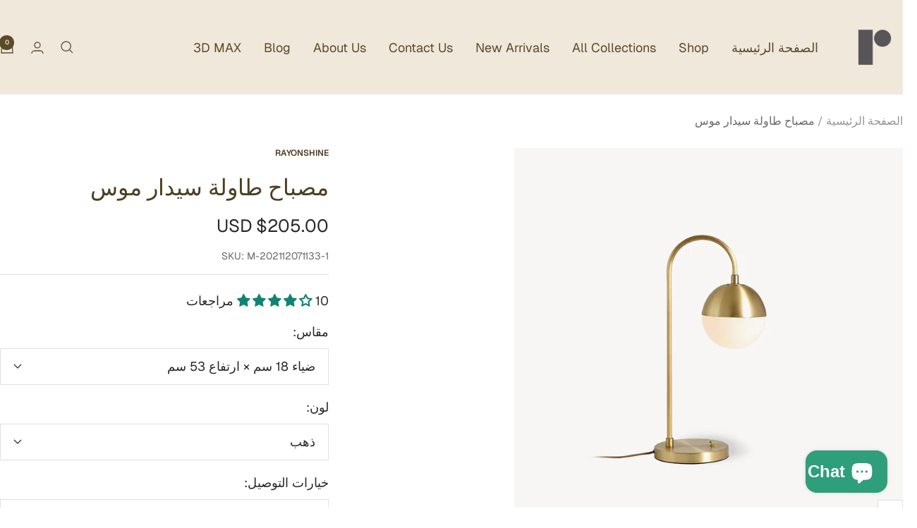

--- FILE ---
content_type: text/html; charset=utf-8
request_url: https://rayonshine.com/ar/products/%D9%85%D8%B5%D8%A8%D8%A7%D8%AD-%D8%B7%D8%A7%D9%88%D9%84%D8%A9-%D9%85%D9%86-%D8%B7%D8%AD%D9%84%D8%A8-%D8%A7%D9%84%D8%A3%D8%B1%D8%B2
body_size: 67307
content:
<!doctype html><html class="no-js" lang="ar" dir="rtl">
  <head>
    <script>window.$zoho=window.$zoho || {};$zoho.salesiq=$zoho.salesiq||{ready:function(){}}</script><script id="zsiqscript" src="https://salesiq.zohopublic.com/widget?wc=siq06e898c423cd1f6e4e0aee586a95dd81f35887c410a227ac08f8eae29d09cd32" defer></script>
    <!-- Google tag (gtag.js) -->
<script async src="https://www.googletagmanager.com/gtag/js?id=G-11RE31RGWK"></script>
<script>
  window.dataLayer = window.dataLayer || [];
  function gtag(){dataLayer.push(arguments);}
  gtag('js', new Date());

  gtag('config', 'G-11RE31RGWK');
</script>
    <meta charset="utf-8">
    <meta name="viewport" content="width=device-width, initial-scale=1.0, height=device-height, minimum-scale=1.0, maximum-scale=1.0">
    <meta name="theme-color" content="#f1e8dc">

    <title>مصباح طاولة سيدار موس</title><meta name="description" content="لقد تعاونا مع مصمم بورتلاند المبتكر لإنشاء مصباح الكرة الأرضية الكلاسيكي. يتميز بتصميم حصري ، ويجمع ضوء الكرة الأرضية هذا بين الخطوط الكلاسيكية الحديثة مع ملمس ولمعان لا مثيل لهما. أكمل إعداد مكتب منزلك أو أضف إضاءة مميزة إلى مساحة المعيشة الخاصة بك باستخدام هذا المصباح الخالد."><link rel="canonical" href="https://rayonshine.com/ar/products/%d9%85%d8%b5%d8%a8%d8%a7%d8%ad-%d8%b7%d8%a7%d9%88%d9%84%d8%a9-%d9%85%d9%86-%d8%b7%d8%ad%d9%84%d8%a8-%d8%a7%d9%84%d8%a3%d8%b1%d8%b2"><link rel="shortcut icon" href="//rayonshine.com/cdn/shop/files/rayonshine-Logo-black.png?v=1708823796&width=96" type="image/png"><link rel="preconnect" href="https://cdn.shopify.com">
    <link rel="dns-prefetch" href="https://productreviews.shopifycdn.com">
    <link rel="dns-prefetch" href="https://www.google-analytics.com"><link rel="preconnect" href="https://fonts.shopifycdn.com" crossorigin><link rel="preload" as="style" href="//rayonshine.com/cdn/shop/t/66/assets/theme.css?v=63478811914582994961762224362">
    <link rel="preload" as="script" href="//rayonshine.com/cdn/shop/t/66/assets/vendor.js?v=32643890569905814191762224362">
    <link rel="preload" as="script" href="//rayonshine.com/cdn/shop/t/66/assets/theme.js?v=13336148083894211201762224362"><link rel="preload" as="fetch" href="/ar/products/%D9%85%D8%B5%D8%A8%D8%A7%D8%AD-%D8%B7%D8%A7%D9%88%D9%84%D8%A9-%D9%85%D9%86-%D8%B7%D8%AD%D9%84%D8%A8-%D8%A7%D9%84%D8%A3%D8%B1%D8%B2.js" crossorigin><link rel="preload" as="script" href="//rayonshine.com/cdn/shop/t/66/assets/flickity.js?v=176646718982628074891762224362"><meta property="og:type" content="product">
  <meta property="og:title" content="مصباح طاولة سيدار موس">
  <meta property="product:price:amount" content="205.00">
  <meta property="product:price:currency" content="USD">
  <meta property="product:availability" content="in stock"><meta property="og:image" content="http://rayonshine.com/cdn/shop/files/Cedar_Moss_Table_Lamp_0329.jpg?v=1743233708&width=1024">
  <meta property="og:image:secure_url" content="https://rayonshine.com/cdn/shop/files/Cedar_Moss_Table_Lamp_0329.jpg?v=1743233708&width=1024">
  <meta property="og:image:width" content="1000">
  <meta property="og:image:height" content="1000"><meta property="og:description" content="لقد تعاونا مع مصمم بورتلاند المبتكر لإنشاء مصباح الكرة الأرضية الكلاسيكي. يتميز بتصميم حصري ، ويجمع ضوء الكرة الأرضية هذا بين الخطوط الكلاسيكية الحديثة مع ملمس ولمعان لا مثيل لهما. أكمل إعداد مكتب منزلك أو أضف إضاءة مميزة إلى مساحة المعيشة الخاصة بك باستخدام هذا المصباح الخالد."><meta property="og:url" content="https://rayonshine.com/ar/products/%d9%85%d8%b5%d8%a8%d8%a7%d8%ad-%d8%b7%d8%a7%d9%88%d9%84%d8%a9-%d9%85%d9%86-%d8%b7%d8%ad%d9%84%d8%a8-%d8%a7%d9%84%d8%a3%d8%b1%d8%b2">
<meta property="og:site_name" content="Rayonshine"><meta name="twitter:card" content="summary"><meta name="twitter:title" content="مصباح طاولة سيدار موس">
  <meta name="twitter:description" content="
لقد تعاونا مع مصمم بورتلاند المبتكر لإنشاء هذا المصباح الكروي الكلاسيكي. يتميز هذا المصباح بتصميم حصري، ويجمع بين الخطوط الكلاسيكية الحديثة مع ملمس ولمعان لا مثيل له. أكمل إعداد مكتبك المنزلي أو أضف إضاءة مميزة إلى مساحة معيشتك باستخدام هذا المصباح الخالد.
المنتج

الحجم: القطر 18 سم × الارتفاع 53 سم / ∅ 7 بوصة × الارتفاع 21 بوصة





التفاصيل

الخامة: نحاس، زجاج.

التشطيبات: نحاس.

عاكس الضوء: أبيض.
البيئة: داخلي.
 جهد التيار المتردد 110-240 فولت.
مفتاح التشغيل/الإيقاف في الخط.
هل المصابيح متضمنة: رقم
يستخدم لمبة قاعدة E26 أو E27.
نوفر أسلاكًا مقاس 150 سم / 59 بوصة مع مقابس مفاتيح.
الشهادة: ETL، UL مدرج، CE للاتحاد الأوروبي وSAA للاتحاد الأفريقي.

المواصفات



"><meta name="twitter:image" content="https://rayonshine.com/cdn/shop/files/Cedar_Moss_Table_Lamp_0329.jpg?v=1743233708&width=1200">
  <meta name="twitter:image:alt" content="">
    <script type="application/ld+json">{"@context":"http:\/\/schema.org\/","@id":"\/ar\/products\/%D9%85%D8%B5%D8%A8%D8%A7%D8%AD-%D8%B7%D8%A7%D9%88%D9%84%D8%A9-%D9%85%D9%86-%D8%B7%D8%AD%D9%84%D8%A8-%D8%A7%D9%84%D8%A3%D8%B1%D8%B2#product","@type":"ProductGroup","brand":{"@type":"Brand","name":"Rayonshine"},"category":"Lighting Fixtures","description":"\nلقد تعاونا مع مصمم بورتلاند المبتكر لإنشاء هذا المصباح الكروي الكلاسيكي. يتميز هذا المصباح بتصميم حصري، ويجمع بين الخطوط الكلاسيكية الحديثة مع ملمس ولمعان لا مثيل له. أكمل إعداد مكتبك المنزلي أو أضف إضاءة مميزة إلى مساحة معيشتك باستخدام هذا المصباح الخالد.\nالمنتج\n\nالحجم: القطر 18 سم × الارتفاع 53 سم \/ ∅ 7 بوصة × الارتفاع 21 بوصة\n\n\n\n\n\nالتفاصيل\n\nالخامة: نحاس، زجاج.\n\nالتشطيبات: نحاس.\n\nعاكس الضوء: أبيض.\nالبيئة: داخلي.\n جهد التيار المتردد 110-240 فولت.\nمفتاح التشغيل\/الإيقاف في الخط.\nهل المصابيح متضمنة: رقم\nيستخدم لمبة قاعدة E26 أو E27.\nنوفر أسلاكًا مقاس 150 سم \/ 59 بوصة مع مقابس مفاتيح.\nالشهادة: ETL، UL مدرج، CE للاتحاد الأوروبي وSAA للاتحاد الأفريقي.\n\nالمواصفات\n\n\n\n","hasVariant":[{"@id":"\/ar\/products\/%D9%85%D8%B5%D8%A8%D8%A7%D8%AD-%D8%B7%D8%A7%D9%88%D9%84%D8%A9-%D9%85%D9%86-%D8%B7%D8%AD%D9%84%D8%A8-%D8%A7%D9%84%D8%A3%D8%B1%D8%B2?variant=42120774418689#variant","@type":"Product","gtin":"653733844214","image":"https:\/\/rayonshine.com\/cdn\/shop\/products\/Cedar_Moss_Table_Lamp_1.jpg?v=1743233708\u0026width=1920","name":"مصباح طاولة سيدار موس - ضياء 18 سم × ارتفاع 53 سم \/ ذهب \/ المكونات الأمريكية","offers":{"@id":"\/ar\/products\/%D9%85%D8%B5%D8%A8%D8%A7%D8%AD-%D8%B7%D8%A7%D9%88%D9%84%D8%A9-%D9%85%D9%86-%D8%B7%D8%AD%D9%84%D8%A8-%D8%A7%D9%84%D8%A3%D8%B1%D8%B2?variant=42120774418689#offer","@type":"Offer","availability":"http:\/\/schema.org\/InStock","price":"205.00","priceCurrency":"USD","url":"https:\/\/rayonshine.com\/ar\/products\/%D9%85%D8%B5%D8%A8%D8%A7%D8%AD-%D8%B7%D8%A7%D9%88%D9%84%D8%A9-%D9%85%D9%86-%D8%B7%D8%AD%D9%84%D8%A8-%D8%A7%D9%84%D8%A3%D8%B1%D8%B2?variant=42120774418689"},"sku":"M-202112071133-1"},{"@id":"\/ar\/products\/%D9%85%D8%B5%D8%A8%D8%A7%D8%AD-%D8%B7%D8%A7%D9%88%D9%84%D8%A9-%D9%85%D9%86-%D8%B7%D8%AD%D9%84%D8%A8-%D8%A7%D9%84%D8%A3%D8%B1%D8%B2?variant=42120774451457#variant","@type":"Product","gtin":"653733844221","image":"https:\/\/rayonshine.com\/cdn\/shop\/products\/Cedar_Moss_Table_Lamp_1.jpg?v=1743233708\u0026width=1920","name":"مصباح طاولة سيدار موس - ضياء 18 سم × ارتفاع 53 سم \/ ذهب \/ المكونات البريطانية","offers":{"@id":"\/ar\/products\/%D9%85%D8%B5%D8%A8%D8%A7%D8%AD-%D8%B7%D8%A7%D9%88%D9%84%D8%A9-%D9%85%D9%86-%D8%B7%D8%AD%D9%84%D8%A8-%D8%A7%D9%84%D8%A3%D8%B1%D8%B2?variant=42120774451457#offer","@type":"Offer","availability":"http:\/\/schema.org\/InStock","price":"205.00","priceCurrency":"USD","url":"https:\/\/rayonshine.com\/ar\/products\/%D9%85%D8%B5%D8%A8%D8%A7%D8%AD-%D8%B7%D8%A7%D9%88%D9%84%D8%A9-%D9%85%D9%86-%D8%B7%D8%AD%D9%84%D8%A8-%D8%A7%D9%84%D8%A3%D8%B1%D8%B2?variant=42120774451457"},"sku":"M-202112071133-2"},{"@id":"\/ar\/products\/%D9%85%D8%B5%D8%A8%D8%A7%D8%AD-%D8%B7%D8%A7%D9%88%D9%84%D8%A9-%D9%85%D9%86-%D8%B7%D8%AD%D9%84%D8%A8-%D8%A7%D9%84%D8%A3%D8%B1%D8%B2?variant=42120774484225#variant","@type":"Product","gtin":"653733844238","image":"https:\/\/rayonshine.com\/cdn\/shop\/products\/Cedar_Moss_Table_Lamp_1.jpg?v=1743233708\u0026width=1920","name":"مصباح طاولة سيدار موس - ضياء 18 سم × ارتفاع 53 سم \/ ذهب \/ المكونات الاسترالية","offers":{"@id":"\/ar\/products\/%D9%85%D8%B5%D8%A8%D8%A7%D8%AD-%D8%B7%D8%A7%D9%88%D9%84%D8%A9-%D9%85%D9%86-%D8%B7%D8%AD%D9%84%D8%A8-%D8%A7%D9%84%D8%A3%D8%B1%D8%B2?variant=42120774484225#offer","@type":"Offer","availability":"http:\/\/schema.org\/InStock","price":"205.00","priceCurrency":"USD","url":"https:\/\/rayonshine.com\/ar\/products\/%D9%85%D8%B5%D8%A8%D8%A7%D8%AD-%D8%B7%D8%A7%D9%88%D9%84%D8%A9-%D9%85%D9%86-%D8%B7%D8%AD%D9%84%D8%A8-%D8%A7%D9%84%D8%A3%D8%B1%D8%B2?variant=42120774484225"},"sku":"M-202112071133-3"},{"@id":"\/ar\/products\/%D9%85%D8%B5%D8%A8%D8%A7%D8%AD-%D8%B7%D8%A7%D9%88%D9%84%D8%A9-%D9%85%D9%86-%D8%B7%D8%AD%D9%84%D8%A8-%D8%A7%D9%84%D8%A3%D8%B1%D8%B2?variant=42120774516993#variant","@type":"Product","gtin":"653733844245","image":"https:\/\/rayonshine.com\/cdn\/shop\/products\/Cedar_Moss_Table_Lamp_1.jpg?v=1743233708\u0026width=1920","name":"مصباح طاولة سيدار موس - ضياء 18 سم × ارتفاع 53 سم \/ ذهب \/ المكونات الأوروبية","offers":{"@id":"\/ar\/products\/%D9%85%D8%B5%D8%A8%D8%A7%D8%AD-%D8%B7%D8%A7%D9%88%D9%84%D8%A9-%D9%85%D9%86-%D8%B7%D8%AD%D9%84%D8%A8-%D8%A7%D9%84%D8%A3%D8%B1%D8%B2?variant=42120774516993#offer","@type":"Offer","availability":"http:\/\/schema.org\/InStock","price":"205.00","priceCurrency":"USD","url":"https:\/\/rayonshine.com\/ar\/products\/%D9%85%D8%B5%D8%A8%D8%A7%D8%AD-%D8%B7%D8%A7%D9%88%D9%84%D8%A9-%D9%85%D9%86-%D8%B7%D8%AD%D9%84%D8%A8-%D8%A7%D9%84%D8%A3%D8%B1%D8%B2?variant=42120774516993"},"sku":"M-202112071133-4"}],"name":"مصباح طاولة سيدار موس","productGroupID":"7482166771969","url":"https:\/\/rayonshine.com\/ar\/products\/%D9%85%D8%B5%D8%A8%D8%A7%D8%AD-%D8%B7%D8%A7%D9%88%D9%84%D8%A9-%D9%85%D9%86-%D8%B7%D8%AD%D9%84%D8%A8-%D8%A7%D9%84%D8%A3%D8%B1%D8%B2"}</script><script type="application/ld+json">
  {
    "@context": "https://schema.org",
    "@type": "BreadcrumbList",
    "itemListElement": [{
        "@type": "ListItem",
        "position": 1,
        "name": "الصفحة الرئيسية",
        "item": "https://rayonshine.com"
      },{
            "@type": "ListItem",
            "position": 2,
            "name": "مصباح طاولة سيدار موس",
            "item": "https://rayonshine.com/ar/products/%D9%85%D8%B5%D8%A8%D8%A7%D8%AD-%D8%B7%D8%A7%D9%88%D9%84%D8%A9-%D9%85%D9%86-%D8%B7%D8%AD%D9%84%D8%A8-%D8%A7%D9%84%D8%A3%D8%B1%D8%B2"
          }]
  }
</script>
    <link rel="preload" href="//rayonshine.com/cdn/fonts/geist/geist_n4.6e27f20c83b0a07405328f98ff3b0be957c5d6d5.woff2" as="font" type="font/woff2" crossorigin><link rel="preload" href="//rayonshine.com/cdn/fonts/geist/geist_n4.6e27f20c83b0a07405328f98ff3b0be957c5d6d5.woff2" as="font" type="font/woff2" crossorigin><style>
  /* Typography (heading) */
  @font-face {
  font-family: Geist;
  font-weight: 400;
  font-style: normal;
  font-display: swap;
  src: url("//rayonshine.com/cdn/fonts/geist/geist_n4.6e27f20c83b0a07405328f98ff3b0be957c5d6d5.woff2") format("woff2"),
       url("//rayonshine.com/cdn/fonts/geist/geist_n4.492f36219dd328eb9d6fa578986db9fe6d514f67.woff") format("woff");
}

/* Typography (body) */
  @font-face {
  font-family: Geist;
  font-weight: 400;
  font-style: normal;
  font-display: swap;
  src: url("//rayonshine.com/cdn/fonts/geist/geist_n4.6e27f20c83b0a07405328f98ff3b0be957c5d6d5.woff2") format("woff2"),
       url("//rayonshine.com/cdn/fonts/geist/geist_n4.492f36219dd328eb9d6fa578986db9fe6d514f67.woff") format("woff");
}

@font-face {
  font-family: Geist;
  font-weight: 600;
  font-style: normal;
  font-display: swap;
  src: url("//rayonshine.com/cdn/fonts/geist/geist_n6.3f5f79f8722829dcc4ffd7c38b07b803ded204ec.woff2") format("woff2"),
       url("//rayonshine.com/cdn/fonts/geist/geist_n6.01a09b2610875bfe4af6ce4c7121e612292a33d1.woff") format("woff");
}

:root {--heading-color: 77, 62, 32;
    --text-color: 40, 40, 40;
    --background: 255, 255, 255;
    --secondary-background: 241, 232, 220;
    --border-color: 223, 223, 223;
    --border-color-darker: 169, 169, 169;
    --success-color: 46, 158, 123;
    --success-background: 213, 236, 229;
    --error-color: 222, 42, 42;
    --error-background: 253, 240, 240;
    --primary-button-background: 240, 181, 85;
    --primary-button-text-color: 40, 40, 40;
    --secondary-button-background: 155, 184, 229;
    --secondary-button-text-color: 40, 40, 40;
    --product-star-rating: 240, 181, 85;
    --product-on-sale-accent: 93, 69, 20;
    --product-sold-out-accent: 111, 113, 155;
    --product-custom-label-background: 240, 181, 85;
    --product-custom-label-text-color: 0, 0, 0;
    --product-custom-label-2-background: 243, 255, 52;
    --product-custom-label-2-text-color: 0, 0, 0;
    --product-low-stock-text-color: 222, 42, 42;
    --product-in-stock-text-color: 46, 158, 123;
    --loading-bar-background: 40, 40, 40;

    /* We duplicate some "base" colors as root colors, which is useful to use on drawer elements or popover without. Those should not be overridden to avoid issues */
    --root-heading-color: 77, 62, 32;
    --root-text-color: 40, 40, 40;
    --root-background: 255, 255, 255;
    --root-border-color: 223, 223, 223;
    --root-primary-button-background: 240, 181, 85;
    --root-primary-button-text-color: 40, 40, 40;

    --base-font-size: 18px;
    --heading-font-family: Geist, sans-serif;
    --heading-font-weight: 400;
    --heading-font-style: normal;
    --heading-text-transform: normal;
    --text-font-family: Geist, sans-serif;
    --text-font-weight: 400;
    --text-font-style: normal;
    --text-font-bold-weight: 600;

    /* Typography (font size) */
    --heading-xxsmall-font-size: 10px;
    --heading-xsmall-font-size: 10px;
    --heading-small-font-size: 11px;
    --heading-large-font-size: 32px;
    --heading-h1-font-size: 32px;
    --heading-h2-font-size: 28px;
    --heading-h3-font-size: 26px;
    --heading-h4-font-size: 22px;
    --heading-h5-font-size: 18px;
    --heading-h6-font-size: 16px;

    /* Control the look and feel of the theme by changing radius of various elements */
    --button-border-radius: 0px;
    --block-border-radius: 0px;
    --block-border-radius-reduced: 0px;
    --color-swatch-border-radius: 0px;

    /* Button size */
    --button-height: 48px;
    --button-small-height: 40px;

    /* Form related */
    --form-input-field-height: 48px;
    --form-input-gap: 16px;
    --form-submit-margin: 24px;

    /* Product listing related variables */
    --product-list-block-spacing: 32px;

    /* Video related */
    --play-button-background: 255, 255, 255;
    --play-button-arrow: 40, 40, 40;

    /* RTL support */
    --transform-logical-flip: -1;
    --transform-origin-start: right;
    --transform-origin-end: left;

    /* Other */
    --zoom-cursor-svg-url: url(//rayonshine.com/cdn/shop/t/66/assets/zoom-cursor.svg?v=172891867959524825321762224381);
    --arrow-right-svg-url: url(//rayonshine.com/cdn/shop/t/66/assets/arrow-right.svg?v=68514796191813554541762224381);
    --arrow-left-svg-url: url(//rayonshine.com/cdn/shop/t/66/assets/arrow-left.svg?v=57802358627795424921762224381);

    /* Some useful variables that we can reuse in our CSS. Some explanation are needed for some of them:
       - container-max-width-minus-gutters: represents the container max width without the edge gutters
       - container-outer-width: considering the screen width, represent all the space outside the container
       - container-outer-margin: same as container-outer-width but get set to 0 inside a container
       - container-inner-width: the effective space inside the container (minus gutters)
       - grid-column-width: represents the width of a single column of the grid
       - vertical-breather: this is a variable that defines the global "spacing" between sections, and inside the section
                            to create some "breath" and minimum spacing
     */
    --container-max-width: 1600px;
    --container-gutter: 24px;
    --container-max-width-minus-gutters: calc(var(--container-max-width) - (var(--container-gutter)) * 2);
    --container-outer-width: max(calc((100vw - var(--container-max-width-minus-gutters)) / 2), var(--container-gutter));
    --container-outer-margin: var(--container-outer-width);
    --container-inner-width: calc(100vw - var(--container-outer-width) * 2);

    --grid-column-count: 10;
    --grid-gap: 24px;
    --grid-column-width: calc((100vw - var(--container-outer-width) * 2 - var(--grid-gap) * (var(--grid-column-count) - 1)) / var(--grid-column-count));

    --vertical-breather: 48px;
    --vertical-breather-tight: 48px;

    /* Shopify related variables */
    --payment-terms-background-color: #ffffff;
  }

  @media screen and (min-width: 741px) {
    :root {
      --container-gutter: 40px;
      --grid-column-count: 20;
      --vertical-breather: 64px;
      --vertical-breather-tight: 64px;

      /* Typography (font size) */
      --heading-xsmall-font-size: 11px;
      --heading-small-font-size: 12px;
      --heading-large-font-size: 48px;
      --heading-h1-font-size: 48px;
      --heading-h2-font-size: 36px;
      --heading-h3-font-size: 30px;
      --heading-h4-font-size: 22px;
      --heading-h5-font-size: 18px;
      --heading-h6-font-size: 16px;

      /* Form related */
      --form-input-field-height: 52px;
      --form-submit-margin: 32px;

      /* Button size */
      --button-height: 52px;
      --button-small-height: 44px;
    }
  }

  @media screen and (min-width: 1200px) {
    :root {
      --vertical-breather: 80px;
      --vertical-breather-tight: 64px;
      --product-list-block-spacing: 48px;

      /* Typography */
      --heading-large-font-size: 58px;
      --heading-h1-font-size: 50px;
      --heading-h2-font-size: 44px;
      --heading-h3-font-size: 32px;
      --heading-h4-font-size: 26px;
      --heading-h5-font-size: 22px;
      --heading-h6-font-size: 16px;
    }
  }

  @media screen and (min-width: 1600px) {
    :root {
      --vertical-breather: 90px;
      --vertical-breather-tight: 64px;
    }
  }
</style>
    <script>
  // This allows to expose several variables to the global scope, to be used in scripts
  window.themeVariables = {
    settings: {
      direction: "rtl",
      pageType: "product",
      cartCount: 0,
      moneyFormat: "\u003cspan class=money\u003e${{amount}}\u003c\/span\u003e",
      moneyWithCurrencyFormat: "\u003cspan class=money\u003e${{amount}} USD\u003c\/span\u003e",
      showVendor: false,
      discountMode: "percentage",
      currencyCodeEnabled: true,
      cartType: "message",
      cartCurrency: "USD",
      mobileZoomFactor: 2.5
    },

    routes: {
      host: "rayonshine.com",
      rootUrl: "\/ar",
      rootUrlWithoutSlash: "\/ar",
      cartUrl: "\/ar\/cart",
      cartAddUrl: "\/ar\/cart\/add",
      cartChangeUrl: "\/ar\/cart\/change",
      searchUrl: "\/ar\/search",
      predictiveSearchUrl: "\/ar\/search\/suggest",
      productRecommendationsUrl: "\/ar\/recommendations\/products"
    },

    strings: {
      accessibilityDelete: "حذف",
      accessibilityClose: "إغلاق",
      collectionSoldOut: "نفدت الكمية",
      collectionDiscount: "Save @savings@",
      productSalePrice: "السعر المخفَّض",
      productRegularPrice: "السعر العادي",
      productFormUnavailable: "غير متوفر",
      productFormSoldOut: "نفدت الكمية",
      productFormPreOrder: "طلب مسبق",
      productFormAddToCart: "إضافة إلى عربة التسوق",
      searchNoResults: "لا توجد نتائج يمكن العثور عليها",
      searchNewSearch: "بحث جديد",
      searchProducts: "منتجات ",
      searchArticles: "صحيفة",
      searchPages: "الصفحات ",
      searchCollections: "المجموعات ",
      cartViewCart: "عرض عربة التسوق",
      cartItemAdded: "تم إضافة العنصر إلى سلة التسوق الخاصة بك",
      cartItemAddedShort: "تم إضافة العنصر",
      cartAddOrderNote: "أضف ملاحظة الطلب",
      cartEditOrderNote: "تعديل ملاحظة الطلب  ",
      shippingEstimatorNoResults: "نحن اسفون ، نحن لا نشحن إلى عنوانك. ",
      shippingEstimatorOneResult: "يوجد سعر شحن واحد لعنوانك ",
      shippingEstimatorMultipleResults: "هناك العديد من أسعار الشحن لعنوانك ",
      shippingEstimatorError: "حدث خطأ واحد أو أكثر أثناء استرداد أسعار الشحن "
    },

    libs: {
      flickity: "\/\/rayonshine.com\/cdn\/shop\/t\/66\/assets\/flickity.js?v=176646718982628074891762224362",
      photoswipe: "\/\/rayonshine.com\/cdn\/shop\/t\/66\/assets\/photoswipe.js?v=132268647426145925301762224362",
      qrCode: "\/\/rayonshine.com\/cdn\/shopifycloud\/storefront\/assets\/themes_support\/vendor\/qrcode-3f2b403b.js"
    },

    breakpoints: {
      phone: 'screen and (max-width: 740px)',
      tablet: 'screen and (min-width: 741px) and (max-width: 999px)',
      tabletAndUp: 'screen and (min-width: 741px)',
      pocket: 'screen and (max-width: 999px)',
      lap: 'screen and (min-width: 1000px) and (max-width: 1199px)',
      lapAndUp: 'screen and (min-width: 1000px)',
      desktop: 'screen and (min-width: 1200px)',
      wide: 'screen and (min-width: 1400px)'
    }
  };

  window.addEventListener('pageshow', async () => {
    const cartContent = await (await fetch(`${window.themeVariables.routes.cartUrl}.js`, {cache: 'reload'})).json();
    document.documentElement.dispatchEvent(new CustomEvent('cart:refresh', {detail: {cart: cartContent}}));
  });

  if ('noModule' in HTMLScriptElement.prototype) {
    // Old browsers (like IE) that does not support module will be considered as if not executing JS at all
    document.documentElement.className = document.documentElement.className.replace('no-js', 'js');

    requestAnimationFrame(() => {
      const viewportHeight = (window.visualViewport ? window.visualViewport.height : document.documentElement.clientHeight);
      document.documentElement.style.setProperty('--window-height',viewportHeight + 'px');
    });
  }// We save the product ID in local storage to be eventually used for recently viewed section
    try {
      const items = JSON.parse(localStorage.getItem('theme:recently-viewed-products') || '[]');

      // We check if the current product already exists, and if it does not, we add it at the start
      if (!items.includes(7482166771969)) {
        items.unshift(7482166771969);
      }

      localStorage.setItem('theme:recently-viewed-products', JSON.stringify(items.slice(0, 20)));
    } catch (e) {
      // Safari in private mode does not allow setting item, we silently fail
    }</script>

    <link rel="stylesheet" href="//rayonshine.com/cdn/shop/t/66/assets/theme.css?v=63478811914582994961762224362">

    <script src="//rayonshine.com/cdn/shop/t/66/assets/vendor.js?v=32643890569905814191762224362" defer></script>
    <script src="//rayonshine.com/cdn/shop/t/66/assets/theme.js?v=13336148083894211201762224362" defer></script>
    <script src="//rayonshine.com/cdn/shop/t/66/assets/custom.js?v=167639537848865775061762224362" defer></script>

    <script>window.performance && window.performance.mark && window.performance.mark('shopify.content_for_header.start');</script><meta name="facebook-domain-verification" content="9lzn924652s8ucz31nw2nyg6vch60o">
<meta name="facebook-domain-verification" content="44w96vbnsht8s8hzm2eqrqzx1pwb4j">
<meta name="google-site-verification" content="zj7lBgZWxIGX_RKRYjgkZajU2DtmVYOMurAxhlzwURQ">
<meta id="shopify-digital-wallet" name="shopify-digital-wallet" content="/61256401153/digital_wallets/dialog">
<meta name="shopify-checkout-api-token" content="14ff927acb419e61f4e08e76c5305e69">
<meta id="in-context-paypal-metadata" data-shop-id="61256401153" data-venmo-supported="true" data-environment="production" data-locale="en_US" data-paypal-v4="true" data-currency="USD">
<link rel="alternate" hreflang="x-default" href="https://rayonshine.com/products/cedar-moss-table-lamp">
<link rel="alternate" hreflang="en" href="https://rayonshine.com/products/cedar-moss-table-lamp">
<link rel="alternate" hreflang="de" href="https://rayonshine.com/de/products/cedar-moss-table-lamp">
<link rel="alternate" hreflang="fr" href="https://rayonshine.com/fr/products/lampe-de-table-en-cedre-mousse">
<link rel="alternate" hreflang="es" href="https://rayonshine.com/es/products/cedar-moss-table-lamp">
<link rel="alternate" hreflang="ar" href="https://rayonshine.com/ar/products/%D9%85%D8%B5%D8%A8%D8%A7%D8%AD-%D8%B7%D8%A7%D9%88%D9%84%D8%A9-%D9%85%D9%86-%D8%B7%D8%AD%D9%84%D8%A8-%D8%A7%D9%84%D8%A3%D8%B1%D8%B2">
<link rel="alternate" type="application/json+oembed" href="https://rayonshine.com/ar/products/%d9%85%d8%b5%d8%a8%d8%a7%d8%ad-%d8%b7%d8%a7%d9%88%d9%84%d8%a9-%d9%85%d9%86-%d8%b7%d8%ad%d9%84%d8%a8-%d8%a7%d9%84%d8%a3%d8%b1%d8%b2.oembed">
<script async="async" src="/checkouts/internal/preloads.js?locale=ar-US"></script>
<script id="shopify-features" type="application/json">{"accessToken":"14ff927acb419e61f4e08e76c5305e69","betas":["rich-media-storefront-analytics"],"domain":"rayonshine.com","predictiveSearch":true,"shopId":61256401153,"locale":"ar"}</script>
<script>var Shopify = Shopify || {};
Shopify.shop = "decormote.myshopify.com";
Shopify.locale = "ar";
Shopify.currency = {"active":"USD","rate":"1.0"};
Shopify.country = "US";
Shopify.theme = {"name":"最新25年 日常首页 12.71","id":155413741825,"schema_name":"Focal","schema_version":"12.7.1","theme_store_id":714,"role":"main"};
Shopify.theme.handle = "null";
Shopify.theme.style = {"id":null,"handle":null};
Shopify.cdnHost = "rayonshine.com/cdn";
Shopify.routes = Shopify.routes || {};
Shopify.routes.root = "/ar/";</script>
<script type="module">!function(o){(o.Shopify=o.Shopify||{}).modules=!0}(window);</script>
<script>!function(o){function n(){var o=[];function n(){o.push(Array.prototype.slice.apply(arguments))}return n.q=o,n}var t=o.Shopify=o.Shopify||{};t.loadFeatures=n(),t.autoloadFeatures=n()}(window);</script>
<script id="shop-js-analytics" type="application/json">{"pageType":"product"}</script>
<script defer="defer" async type="module" src="//rayonshine.com/cdn/shopifycloud/shop-js/modules/v2/client.init-shop-cart-sync_BT-GjEfc.en.esm.js"></script>
<script defer="defer" async type="module" src="//rayonshine.com/cdn/shopifycloud/shop-js/modules/v2/chunk.common_D58fp_Oc.esm.js"></script>
<script defer="defer" async type="module" src="//rayonshine.com/cdn/shopifycloud/shop-js/modules/v2/chunk.modal_xMitdFEc.esm.js"></script>
<script type="module">
  await import("//rayonshine.com/cdn/shopifycloud/shop-js/modules/v2/client.init-shop-cart-sync_BT-GjEfc.en.esm.js");
await import("//rayonshine.com/cdn/shopifycloud/shop-js/modules/v2/chunk.common_D58fp_Oc.esm.js");
await import("//rayonshine.com/cdn/shopifycloud/shop-js/modules/v2/chunk.modal_xMitdFEc.esm.js");

  window.Shopify.SignInWithShop?.initShopCartSync?.({"fedCMEnabled":true,"windoidEnabled":true});

</script>
<script>(function() {
  var isLoaded = false;
  function asyncLoad() {
    if (isLoaded) return;
    isLoaded = true;
    var urls = ["https:\/\/sdks.automizely.com\/conversions\/v1\/conversions.js?app_connection_id=6ffa6f412025417bb3259a03ead13a27\u0026mapped_org_id=17e9c0828c540a535f6b4506a9f59a79_v1\u0026shop=decormote.myshopify.com"];
    for (var i = 0; i < urls.length; i++) {
      var s = document.createElement('script');
      s.type = 'text/javascript';
      s.async = true;
      s.src = urls[i];
      var x = document.getElementsByTagName('script')[0];
      x.parentNode.insertBefore(s, x);
    }
  };
  if(window.attachEvent) {
    window.attachEvent('onload', asyncLoad);
  } else {
    window.addEventListener('load', asyncLoad, false);
  }
})();</script>
<script id="__st">var __st={"a":61256401153,"offset":28800,"reqid":"85a4eb57-dd29-414a-81eb-a6b437135542-1769106321","pageurl":"rayonshine.com\/ar\/products\/%D9%85%D8%B5%D8%A8%D8%A7%D8%AD-%D8%B7%D8%A7%D9%88%D9%84%D8%A9-%D9%85%D9%86-%D8%B7%D8%AD%D9%84%D8%A8-%D8%A7%D9%84%D8%A3%D8%B1%D8%B2","u":"a9bab41c710e","p":"product","rtyp":"product","rid":7482166771969};</script>
<script>window.ShopifyPaypalV4VisibilityTracking = true;</script>
<script id="captcha-bootstrap">!function(){'use strict';const t='contact',e='account',n='new_comment',o=[[t,t],['blogs',n],['comments',n],[t,'customer']],c=[[e,'customer_login'],[e,'guest_login'],[e,'recover_customer_password'],[e,'create_customer']],r=t=>t.map((([t,e])=>`form[action*='/${t}']:not([data-nocaptcha='true']) input[name='form_type'][value='${e}']`)).join(','),a=t=>()=>t?[...document.querySelectorAll(t)].map((t=>t.form)):[];function s(){const t=[...o],e=r(t);return a(e)}const i='password',u='form_key',d=['recaptcha-v3-token','g-recaptcha-response','h-captcha-response',i],f=()=>{try{return window.sessionStorage}catch{return}},m='__shopify_v',_=t=>t.elements[u];function p(t,e,n=!1){try{const o=window.sessionStorage,c=JSON.parse(o.getItem(e)),{data:r}=function(t){const{data:e,action:n}=t;return t[m]||n?{data:e,action:n}:{data:t,action:n}}(c);for(const[e,n]of Object.entries(r))t.elements[e]&&(t.elements[e].value=n);n&&o.removeItem(e)}catch(o){console.error('form repopulation failed',{error:o})}}const l='form_type',E='cptcha';function T(t){t.dataset[E]=!0}const w=window,h=w.document,L='Shopify',v='ce_forms',y='captcha';let A=!1;((t,e)=>{const n=(g='f06e6c50-85a8-45c8-87d0-21a2b65856fe',I='https://cdn.shopify.com/shopifycloud/storefront-forms-hcaptcha/ce_storefront_forms_captcha_hcaptcha.v1.5.2.iife.js',D={infoText:'Protected by hCaptcha',privacyText:'Privacy',termsText:'Terms'},(t,e,n)=>{const o=w[L][v],c=o.bindForm;if(c)return c(t,g,e,D).then(n);var r;o.q.push([[t,g,e,D],n]),r=I,A||(h.body.append(Object.assign(h.createElement('script'),{id:'captcha-provider',async:!0,src:r})),A=!0)});var g,I,D;w[L]=w[L]||{},w[L][v]=w[L][v]||{},w[L][v].q=[],w[L][y]=w[L][y]||{},w[L][y].protect=function(t,e){n(t,void 0,e),T(t)},Object.freeze(w[L][y]),function(t,e,n,w,h,L){const[v,y,A,g]=function(t,e,n){const i=e?o:[],u=t?c:[],d=[...i,...u],f=r(d),m=r(i),_=r(d.filter((([t,e])=>n.includes(e))));return[a(f),a(m),a(_),s()]}(w,h,L),I=t=>{const e=t.target;return e instanceof HTMLFormElement?e:e&&e.form},D=t=>v().includes(t);t.addEventListener('submit',(t=>{const e=I(t);if(!e)return;const n=D(e)&&!e.dataset.hcaptchaBound&&!e.dataset.recaptchaBound,o=_(e),c=g().includes(e)&&(!o||!o.value);(n||c)&&t.preventDefault(),c&&!n&&(function(t){try{if(!f())return;!function(t){const e=f();if(!e)return;const n=_(t);if(!n)return;const o=n.value;o&&e.removeItem(o)}(t);const e=Array.from(Array(32),(()=>Math.random().toString(36)[2])).join('');!function(t,e){_(t)||t.append(Object.assign(document.createElement('input'),{type:'hidden',name:u})),t.elements[u].value=e}(t,e),function(t,e){const n=f();if(!n)return;const o=[...t.querySelectorAll(`input[type='${i}']`)].map((({name:t})=>t)),c=[...d,...o],r={};for(const[a,s]of new FormData(t).entries())c.includes(a)||(r[a]=s);n.setItem(e,JSON.stringify({[m]:1,action:t.action,data:r}))}(t,e)}catch(e){console.error('failed to persist form',e)}}(e),e.submit())}));const S=(t,e)=>{t&&!t.dataset[E]&&(n(t,e.some((e=>e===t))),T(t))};for(const o of['focusin','change'])t.addEventListener(o,(t=>{const e=I(t);D(e)&&S(e,y())}));const B=e.get('form_key'),M=e.get(l),P=B&&M;t.addEventListener('DOMContentLoaded',(()=>{const t=y();if(P)for(const e of t)e.elements[l].value===M&&p(e,B);[...new Set([...A(),...v().filter((t=>'true'===t.dataset.shopifyCaptcha))])].forEach((e=>S(e,t)))}))}(h,new URLSearchParams(w.location.search),n,t,e,['guest_login'])})(!0,!0)}();</script>
<script integrity="sha256-4kQ18oKyAcykRKYeNunJcIwy7WH5gtpwJnB7kiuLZ1E=" data-source-attribution="shopify.loadfeatures" defer="defer" src="//rayonshine.com/cdn/shopifycloud/storefront/assets/storefront/load_feature-a0a9edcb.js" crossorigin="anonymous"></script>
<script data-source-attribution="shopify.dynamic_checkout.dynamic.init">var Shopify=Shopify||{};Shopify.PaymentButton=Shopify.PaymentButton||{isStorefrontPortableWallets:!0,init:function(){window.Shopify.PaymentButton.init=function(){};var t=document.createElement("script");t.src="https://rayonshine.com/cdn/shopifycloud/portable-wallets/latest/portable-wallets.ar.js",t.type="module",document.head.appendChild(t)}};
</script>
<script data-source-attribution="shopify.dynamic_checkout.buyer_consent">
  function portableWalletsHideBuyerConsent(e){var t=document.getElementById("shopify-buyer-consent"),n=document.getElementById("shopify-subscription-policy-button");t&&n&&(t.classList.add("hidden"),t.setAttribute("aria-hidden","true"),n.removeEventListener("click",e))}function portableWalletsShowBuyerConsent(e){var t=document.getElementById("shopify-buyer-consent"),n=document.getElementById("shopify-subscription-policy-button");t&&n&&(t.classList.remove("hidden"),t.removeAttribute("aria-hidden"),n.addEventListener("click",e))}window.Shopify?.PaymentButton&&(window.Shopify.PaymentButton.hideBuyerConsent=portableWalletsHideBuyerConsent,window.Shopify.PaymentButton.showBuyerConsent=portableWalletsShowBuyerConsent);
</script>
<script>
  function portableWalletsCleanup(e){e&&e.src&&console.error("Failed to load portable wallets script "+e.src);var t=document.querySelectorAll("shopify-accelerated-checkout .shopify-payment-button__skeleton, shopify-accelerated-checkout-cart .wallet-cart-button__skeleton"),e=document.getElementById("shopify-buyer-consent");for(let e=0;e<t.length;e++)t[e].remove();e&&e.remove()}function portableWalletsNotLoadedAsModule(e){e instanceof ErrorEvent&&"string"==typeof e.message&&e.message.includes("import.meta")&&"string"==typeof e.filename&&e.filename.includes("portable-wallets")&&(window.removeEventListener("error",portableWalletsNotLoadedAsModule),window.Shopify.PaymentButton.failedToLoad=e,"loading"===document.readyState?document.addEventListener("DOMContentLoaded",window.Shopify.PaymentButton.init):window.Shopify.PaymentButton.init())}window.addEventListener("error",portableWalletsNotLoadedAsModule);
</script>

<script type="module" src="https://rayonshine.com/cdn/shopifycloud/portable-wallets/latest/portable-wallets.ar.js" onError="portableWalletsCleanup(this)" crossorigin="anonymous"></script>
<script nomodule>
  document.addEventListener("DOMContentLoaded", portableWalletsCleanup);
</script>

<link id="shopify-accelerated-checkout-styles" rel="stylesheet" media="screen" href="https://rayonshine.com/cdn/shopifycloud/portable-wallets/latest/accelerated-checkout-backwards-compat.css" crossorigin="anonymous">
<style id="shopify-accelerated-checkout-cart">
        #shopify-buyer-consent {
  margin-top: 1em;
  display: inline-block;
  width: 100%;
}

#shopify-buyer-consent.hidden {
  display: none;
}

#shopify-subscription-policy-button {
  background: none;
  border: none;
  padding: 0;
  text-decoration: underline;
  font-size: inherit;
  cursor: pointer;
}

#shopify-subscription-policy-button::before {
  box-shadow: none;
}

      </style>

<script>window.performance && window.performance.mark && window.performance.mark('shopify.content_for_header.end');</script>
  <!-- BEGIN app block: shopify://apps/bm-country-blocker-ip-blocker/blocks/boostmark-blocker/bf9db4b9-be4b-45e1-8127-bbcc07d93e7e -->

  <script src="https://cdn.shopify.com/extensions/019b300f-1323-7b7a-bda2-a589132c3189/boostymark-regionblock-71/assets/blocker.js?v=4&shop=decormote.myshopify.com" async></script>
  <script src="https://cdn.shopify.com/extensions/019b300f-1323-7b7a-bda2-a589132c3189/boostymark-regionblock-71/assets/jk4ukh.js?c=6&shop=decormote.myshopify.com" async></script>

  
    <script async>
      function _0x3f8f(_0x223ce8,_0x21bbeb){var _0x6fb9ec=_0x6fb9();return _0x3f8f=function(_0x3f8f82,_0x5dbe6e){_0x3f8f82=_0x3f8f82-0x191;var _0x51bf69=_0x6fb9ec[_0x3f8f82];return _0x51bf69;},_0x3f8f(_0x223ce8,_0x21bbeb);}(function(_0x4724fe,_0xeb51bb){var _0x47dea2=_0x3f8f,_0x141c8b=_0x4724fe();while(!![]){try{var _0x4a9abe=parseInt(_0x47dea2(0x1af))/0x1*(-parseInt(_0x47dea2(0x1aa))/0x2)+-parseInt(_0x47dea2(0x1a7))/0x3*(parseInt(_0x47dea2(0x192))/0x4)+parseInt(_0x47dea2(0x1a3))/0x5*(parseInt(_0x47dea2(0x1a6))/0x6)+-parseInt(_0x47dea2(0x19d))/0x7*(-parseInt(_0x47dea2(0x191))/0x8)+-parseInt(_0x47dea2(0x1a4))/0x9*(parseInt(_0x47dea2(0x196))/0xa)+-parseInt(_0x47dea2(0x1a0))/0xb+parseInt(_0x47dea2(0x198))/0xc;if(_0x4a9abe===_0xeb51bb)break;else _0x141c8b['push'](_0x141c8b['shift']());}catch(_0x5bdae7){_0x141c8b['push'](_0x141c8b['shift']());}}}(_0x6fb9,0x2b917),function e(){var _0x379294=_0x3f8f;window[_0x379294(0x19f)]=![];var _0x59af3b=new MutationObserver(function(_0x10185c){var _0x39bea0=_0x379294;_0x10185c[_0x39bea0(0x19b)](function(_0x486a2e){var _0x1ea3a0=_0x39bea0;_0x486a2e['addedNodes'][_0x1ea3a0(0x19b)](function(_0x1880c1){var _0x37d441=_0x1ea3a0;if(_0x1880c1[_0x37d441(0x193)]===_0x37d441(0x19c)&&window[_0x37d441(0x19f)]==![]){var _0x64f391=_0x1880c1['textContent']||_0x1880c1[_0x37d441(0x19e)];_0x64f391[_0x37d441(0x1ad)](_0x37d441(0x1ab))&&(window[_0x37d441(0x19f)]=!![],window['_bm_blocked_script']=_0x64f391,_0x1880c1[_0x37d441(0x194)][_0x37d441(0x1a2)](_0x1880c1),_0x59af3b[_0x37d441(0x195)]());}});});});_0x59af3b[_0x379294(0x1a9)](document[_0x379294(0x1a5)],{'childList':!![],'subtree':!![]}),setTimeout(()=>{var _0x43bd71=_0x379294;if(!window[_0x43bd71(0x1ae)]&&window['_bm_blocked']){var _0x4f89e0=document[_0x43bd71(0x1a8)](_0x43bd71(0x19a));_0x4f89e0[_0x43bd71(0x1ac)]=_0x43bd71(0x197),_0x4f89e0[_0x43bd71(0x1a1)]=window['_bm_blocked_script'],document[_0x43bd71(0x199)]['appendChild'](_0x4f89e0);}},0x2ee0);}());function _0x6fb9(){var _0x432d5b=['head','script','forEach','SCRIPT','7fPmGqS','src','_bm_blocked','1276902CZtaAd','textContent','removeChild','5xRSprd','513qTrjgw','documentElement','1459980yoQzSv','6QRCLrj','createElement','observe','33750bDyRAA','var\x20customDocumentWrite\x20=\x20function(content)','className','includes','bmExtension','11ecERGS','2776368sDqaNF','444776RGnQWH','nodeName','parentNode','disconnect','25720cFqzCY','analytics','3105336gpytKO'];_0x6fb9=function(){return _0x432d5b;};return _0x6fb9();}
    </script>
  

  

  
    <script async>
      !function(){var t;new MutationObserver(function(t,e){if(document.body&&(e.disconnect(),!window.bmExtension)){let i=document.createElement('div');i.id='bm-preload-mask',i.style.cssText='position: fixed !important; top: 0 !important; left: 0 !important; width: 100% !important; height: 100% !important; background-color: white !important; z-index: 2147483647 !important; display: block !important;',document.body.appendChild(i),setTimeout(function(){i.parentNode&&i.parentNode.removeChild(i);},1e4);}}).observe(document.documentElement,{childList:!0,subtree:!0});}();
    </script>
  

  

  













<!-- END app block --><!-- BEGIN app block: shopify://apps/judge-me-reviews/blocks/judgeme_core/61ccd3b1-a9f2-4160-9fe9-4fec8413e5d8 --><!-- Start of Judge.me Core -->






<link rel="dns-prefetch" href="https://cdnwidget.judge.me">
<link rel="dns-prefetch" href="https://cdn.judge.me">
<link rel="dns-prefetch" href="https://cdn1.judge.me">
<link rel="dns-prefetch" href="https://api.judge.me">

<script data-cfasync='false' class='jdgm-settings-script'>window.jdgmSettings={"pagination":5,"disable_web_reviews":true,"badge_no_review_text":"لا توجد مراجعات","badge_n_reviews_text":"{{ n }} مراجعة/مراجعات","hide_badge_preview_if_no_reviews":true,"badge_hide_text":false,"enforce_center_preview_badge":false,"widget_title":"مراجعات العملاء","widget_open_form_text":"كتابة مراجعة","widget_close_form_text":"إلغاء المراجعة","widget_refresh_page_text":"تحديث الصفحة","widget_summary_text":"بناءً على {{ number_of_reviews }} مراجعة/مراجعات","widget_no_review_text":"كن أول من يكتب مراجعة","widget_name_field_text":"اسم العرض","widget_verified_name_field_text":"الاسم الموثق (عام)","widget_name_placeholder_text":"اسم العرض","widget_required_field_error_text":"هذا الحقل مطلوب.","widget_email_field_text":"البريد الإلكتروني","widget_verified_email_field_text":"البريد الإلكتروني الموثق (خاص، لا يمكن تعديله)","widget_email_placeholder_text":"بريدك الإلكتروني","widget_email_field_error_text":"الرجاء إدخال عنوان بريد إلكتروني صالح.","widget_rating_field_text":"التقييم","widget_review_title_field_text":"عنوان المراجعة","widget_review_title_placeholder_text":"أعط مراجعتك عنوانًا","widget_review_body_field_text":"محتوى المراجعة","widget_review_body_placeholder_text":"ابدأ الكتابة هنا...","widget_pictures_field_text":"صورة/فيديو (اختياري)","widget_submit_review_text":"إرسال المراجعة","widget_submit_verified_review_text":"إرسال مراجعة موثقة","widget_submit_success_msg_with_auto_publish":"شكرًا لك! يرجى تحديث الصفحة بعد لحظات قليلة لرؤية مراجعتك. يمكنك إزالة أو تعديل مراجعتك عن طريق تسجيل الدخول إلى \u003ca href='https://judge.me/login' target='_blank' rel='nofollow noopener'\u003eJudge.me\u003c/a\u003e","widget_submit_success_msg_no_auto_publish":"شكرًا لك! سيتم نشر مراجعتك بمجرد موافقة مسؤول المتجر عليها. يمكنك إزالة أو تعديل مراجعتك عن طريق تسجيل الدخول إلى \u003ca href='https://judge.me/login' target='_blank' rel='nofollow noopener'\u003eJudge.me\u003c/a\u003e","widget_show_default_reviews_out_of_total_text":"عرض {{ n_reviews_shown }} من إجمالي {{ n_reviews }} مراجعة.","widget_show_all_link_text":"عرض الكل","widget_show_less_link_text":"عرض أقل","widget_author_said_text":"{{ reviewer_name }} قال:","widget_days_text":"منذ {{ n }} يوم/أيام","widget_weeks_text":"منذ {{ n }} أسبوع/أسابيع","widget_months_text":"منذ {{ n }} شهر/أشهر","widget_years_text":"منذ {{ n }} سنة/سنوات","widget_yesterday_text":"أمس","widget_today_text":"اليوم","widget_replied_text":"\u003e\u003e {{ shop_name }} رد:","widget_read_more_text":"قراءة المزيد","widget_reviewer_name_as_initial":"","widget_rating_filter_color":"","widget_rating_filter_see_all_text":"مشاهدة جميع المراجعات","widget_sorting_most_recent_text":"الأحدث","widget_sorting_highest_rating_text":"أعلى تقييم","widget_sorting_lowest_rating_text":"أدنى تقييم","widget_sorting_with_pictures_text":"الصور فقط","widget_sorting_most_helpful_text":"الأكثر فائدة","widget_open_question_form_text":"اطرح سؤالاً","widget_reviews_subtab_text":"المراجعات","widget_questions_subtab_text":"الأسئلة","widget_question_label_text":"سؤال","widget_answer_label_text":"إجابة","widget_question_placeholder_text":"اكتب سؤالك هنا","widget_submit_question_text":"إرسال السؤال","widget_question_submit_success_text":"شكرًا على سؤالك! سنخطرك بمجرد الإجابة عليه.","verified_badge_text":"موثق","verified_badge_bg_color":"","verified_badge_text_color":"","verified_badge_placement":"left-of-reviewer-name","widget_review_max_height":"","widget_hide_border":false,"widget_social_share":false,"widget_thumb":false,"widget_review_location_show":false,"widget_location_format":"country_iso_code","all_reviews_include_out_of_store_products":false,"all_reviews_out_of_store_text":"(خارج المتجر)","all_reviews_pagination":100,"all_reviews_product_name_prefix_text":"حول","enable_review_pictures":true,"enable_question_anwser":true,"widget_theme":"","review_date_format":"mm/dd/yyyy","default_sort_method":"most-recent","widget_product_reviews_subtab_text":"مراجعات المنتج","widget_shop_reviews_subtab_text":"مراجعات المتجر","widget_other_products_reviews_text":"مراجعات للمنتجات الأخرى","widget_store_reviews_subtab_text":"مراجعات المتجر","widget_no_store_reviews_text":"لم يتم العثور على مراجعات لهذا المتجر بعد","widget_web_restriction_product_reviews_text":"هذا المنتج لم يتلقى أي مراجعات بعد","widget_no_items_text":"لم يتم العثور على عناصر","widget_show_more_text":"عرض المزيد","widget_write_a_store_review_text":"كتابة مراجعة للمتجر","widget_other_languages_heading":"المراجعات بلغات أخرى","widget_translate_review_text":"ترجمة المراجعة إلى {{ language }}","widget_translating_review_text":"جاري الترجمة...","widget_show_original_translation_text":"إظهار الأصل ({{ language }})","widget_translate_review_failed_text":"تعذرت ترجمة المراجعة.","widget_translate_review_retry_text":"إعادة المحاولة","widget_translate_review_try_again_later_text":"حاول مرة أخرى لاحقًا","show_product_url_for_grouped_product":true,"widget_sorting_pictures_first_text":"الصور أولاً","show_pictures_on_all_rev_page_mobile":true,"show_pictures_on_all_rev_page_desktop":true,"floating_tab_hide_mobile_install_preference":false,"floating_tab_button_name":"★ المراجعات","floating_tab_title":"دع العملاء يتحدثون عنا","floating_tab_button_color":"","floating_tab_button_background_color":"","floating_tab_url":"","floating_tab_url_enabled":true,"floating_tab_tab_style":"text","all_reviews_text_badge_text":"العملاء يقيموننا {{ shop.metafields.judgeme.all_reviews_rating | round: 1 }}/5 بناءً على {{ shop.metafields.judgeme.all_reviews_count }} مراجعة.","all_reviews_text_badge_text_branded_style":"{{ shop.metafields.judgeme.all_reviews_rating | round: 1 }} من 5 نجوم بناءً على {{ shop.metafields.judgeme.all_reviews_count }} مراجعة","is_all_reviews_text_badge_a_link":true,"show_stars_for_all_reviews_text_badge":false,"all_reviews_text_badge_url":"https://rayonshine.com/pages/customer-reviews","all_reviews_text_style":"branded","all_reviews_text_color_style":"monochromatic_version","all_reviews_text_color":"#333333","all_reviews_text_show_jm_brand":true,"featured_carousel_show_header":true,"featured_carousel_title":"دع العملاء يتحدثون عنا","testimonials_carousel_title":"يقول العملاء عنا","videos_carousel_title":"قصص عملاء حقيقية","cards_carousel_title":"يقول العملاء عنا","featured_carousel_count_text":"من {{ n }} مراجعة","featured_carousel_add_link_to_all_reviews_page":true,"featured_carousel_url":"","featured_carousel_show_images":true,"featured_carousel_autoslide_interval":5,"featured_carousel_arrows_on_the_sides":false,"featured_carousel_height":250,"featured_carousel_width":80,"featured_carousel_image_size":0,"featured_carousel_image_height":250,"featured_carousel_arrow_color":"#eeeeee","verified_count_badge_style":"vintage","verified_count_badge_orientation":"horizontal","verified_count_badge_color_style":"judgeme_brand_color","verified_count_badge_color":"#108474","is_verified_count_badge_a_link":false,"verified_count_badge_url":"","verified_count_badge_show_jm_brand":true,"widget_rating_preset_default":0,"widget_first_sub_tab":"product-reviews","widget_show_histogram":true,"widget_histogram_use_custom_color":false,"widget_pagination_use_custom_color":false,"widget_star_use_custom_color":false,"widget_verified_badge_use_custom_color":false,"widget_write_review_use_custom_color":false,"picture_reminder_submit_button":"تحميل الصور","enable_review_videos":true,"mute_video_by_default":false,"widget_sorting_videos_first_text":"الفيديوهات أولاً","widget_review_pending_text":"قيد الانتظار","featured_carousel_items_for_large_screen":3,"social_share_options_order":"Facebook,Twitter","remove_microdata_snippet":true,"disable_json_ld":false,"enable_json_ld_products":false,"preview_badge_show_question_text":false,"preview_badge_no_question_text":"لا توجد أسئلة","preview_badge_n_question_text":"{{ number_of_questions }} سؤال/أسئلة","qa_badge_show_icon":true,"qa_badge_position":"same-row","remove_judgeme_branding":true,"widget_add_search_bar":false,"widget_search_bar_placeholder":"يبحث","widget_sorting_verified_only_text":"الموثقة فقط","featured_carousel_theme":"aligned","featured_carousel_show_rating":true,"featured_carousel_show_title":true,"featured_carousel_show_body":true,"featured_carousel_show_date":false,"featured_carousel_show_reviewer":true,"featured_carousel_show_product":false,"featured_carousel_header_background_color":"#108474","featured_carousel_header_text_color":"#ffffff","featured_carousel_name_product_separator":"reviewed","featured_carousel_full_star_background":"#108474","featured_carousel_empty_star_background":"#dadada","featured_carousel_vertical_theme_background":"#f9fafb","featured_carousel_verified_badge_enable":false,"featured_carousel_verified_badge_color":"#108474","featured_carousel_border_style":"round","featured_carousel_review_line_length_limit":3,"featured_carousel_more_reviews_button_text":"قراءة المزيد من المراجعات","featured_carousel_view_product_button_text":"عرض المنتج","all_reviews_page_load_reviews_on":"scroll","all_reviews_page_load_more_text":"تحميل المزيد من المراجعات","disable_fb_tab_reviews":false,"enable_ajax_cdn_cache":false,"widget_public_name_text":"يتم عرضها علنًا مثل","default_reviewer_name":"John Smith","default_reviewer_name_has_non_latin":true,"widget_reviewer_anonymous":"مجهول","medals_widget_title":"ميداليات المراجعة Judge.me","medals_widget_background_color":"#f9fafb","medals_widget_position":"footer_all_pages","medals_widget_border_color":"#f9fafb","medals_widget_verified_text_position":"left","medals_widget_use_monochromatic_version":false,"medals_widget_elements_color":"#108474","show_reviewer_avatar":false,"widget_invalid_yt_video_url_error_text":"ليس رابط فيديو يوتيوب","widget_max_length_field_error_text":"الرجاء إدخال ما لا يزيد عن {0} حرف.","widget_show_country_flag":true,"widget_show_collected_via_shop_app":true,"widget_verified_by_shop_badge_style":"light","widget_verified_by_shop_text":"تم التحقق بواسطة المتجر","widget_show_photo_gallery":true,"widget_load_with_code_splitting":true,"widget_ugc_install_preference":false,"widget_ugc_title":"صنع بواسطتنا، مشاركة بواسطتك","widget_ugc_subtitle":"ضع علامة علينا لرؤية صورتك معروضة في صفحتنا","widget_ugc_arrows_color":"#ffffff","widget_ugc_primary_button_text":"اشتر الآن","widget_ugc_primary_button_background_color":"#108474","widget_ugc_primary_button_text_color":"#ffffff","widget_ugc_primary_button_border_width":"0","widget_ugc_primary_button_border_style":"none","widget_ugc_primary_button_border_color":"#108474","widget_ugc_primary_button_border_radius":"25","widget_ugc_secondary_button_text":"تحميل المزيد","widget_ugc_secondary_button_background_color":"#ffffff","widget_ugc_secondary_button_text_color":"#108474","widget_ugc_secondary_button_border_width":"2","widget_ugc_secondary_button_border_style":"solid","widget_ugc_secondary_button_border_color":"#108474","widget_ugc_secondary_button_border_radius":"25","widget_ugc_reviews_button_text":"عرض المراجعات","widget_ugc_reviews_button_background_color":"#ffffff","widget_ugc_reviews_button_text_color":"#108474","widget_ugc_reviews_button_border_width":"2","widget_ugc_reviews_button_border_style":"solid","widget_ugc_reviews_button_border_color":"#108474","widget_ugc_reviews_button_border_radius":"25","widget_ugc_reviews_button_link_to":"judgeme-reviews-page","widget_ugc_show_post_date":true,"widget_ugc_max_width":"800","widget_rating_metafield_value_type":true,"widget_primary_color":"#108474","widget_enable_secondary_color":false,"widget_secondary_color":"#edf5f5","widget_summary_average_rating_text":"{{ average_rating }} من 5","widget_media_grid_title":"صور وفيديوهات العملاء","widget_media_grid_see_more_text":"مشاهدة المزيد","widget_round_style":false,"widget_show_product_medals":true,"widget_verified_by_judgeme_text":"تم التحقق بواسطة Judge.me","widget_show_store_medals":true,"widget_verified_by_judgeme_text_in_store_medals":"تم التحقق بواسطة Judge.me","widget_media_field_exceed_quantity_message":"عذرًا، يمكننا قبول {{ max_media }} فقط لمراجعة واحدة.","widget_media_field_exceed_limit_message":"{{ file_name }} كبير جدًا، يرجى اختيار {{ media_type }} أقل من {{ size_limit }} ميجابايت.","widget_review_submitted_text":"تم تقديم المراجعة!","widget_question_submitted_text":"تم تقديم السؤال!","widget_close_form_text_question":"إلغاء","widget_write_your_answer_here_text":"اكتب إجابتك هنا","widget_enabled_branded_link":true,"widget_show_collected_by_judgeme":true,"widget_reviewer_name_color":"","widget_write_review_text_color":"","widget_write_review_bg_color":"","widget_collected_by_judgeme_text":"تم جمعها بواسطة Judge.me","widget_pagination_type":"standard","widget_load_more_text":"تحميل المزيد","widget_load_more_color":"#108474","widget_full_review_text":"المراجعة الكاملة","widget_read_more_reviews_text":"قراءة المزيد من المراجعات","widget_read_questions_text":"قراءة الأسئلة","widget_questions_and_answers_text":"أسئلة وأجوبة","widget_verified_by_text":"تم التحقق بواسطة","widget_verified_text":"تم التحقق","widget_number_of_reviews_text":"{{ number_of_reviews }} مراجعة","widget_back_button_text":"رجوع","widget_next_button_text":"التالي","widget_custom_forms_filter_button":"فلاتر","custom_forms_style":"vertical","widget_show_review_information":false,"how_reviews_are_collected":"كيف يتم جمع المراجعات؟","widget_show_review_keywords":false,"widget_gdpr_statement":"كيفية استخدامنا لبياناتك: سنتصل بك فقط بخصوص المراجعة التي تركتها، وفقط إذا لزم الأمر. من خلال تقديم مراجعتك، فإنك توافق على \u003ca href='https://judge.me/terms' target='_blank' rel='nofollow noopener'\u003eشروط\u003c/a\u003e Judge.me و\u003ca href='https://judge.me/privacy' target='_blank' rel='nofollow noopener'\u003eسياسة الخصوصية\u003c/a\u003e و\u003ca href='https://judge.me/content-policy' target='_blank' rel='nofollow noopener'\u003eسياسة المحتوى\u003c/a\u003e.","widget_multilingual_sorting_enabled":false,"widget_translate_review_content_enabled":false,"widget_translate_review_content_method":"manual","popup_widget_review_selection":"automatically_with_pictures","popup_widget_round_border_style":true,"popup_widget_show_title":true,"popup_widget_show_body":true,"popup_widget_show_reviewer":false,"popup_widget_show_product":true,"popup_widget_show_pictures":true,"popup_widget_use_review_picture":true,"popup_widget_show_on_home_page":true,"popup_widget_show_on_product_page":true,"popup_widget_show_on_collection_page":true,"popup_widget_show_on_cart_page":true,"popup_widget_position":"bottom_left","popup_widget_first_review_delay":5,"popup_widget_duration":5,"popup_widget_interval":5,"popup_widget_review_count":5,"popup_widget_hide_on_mobile":true,"review_snippet_widget_round_border_style":true,"review_snippet_widget_card_color":"#FFFFFF","review_snippet_widget_slider_arrows_background_color":"#FFFFFF","review_snippet_widget_slider_arrows_color":"#000000","review_snippet_widget_star_color":"#108474","show_product_variant":false,"all_reviews_product_variant_label_text":"النوع: ","widget_show_verified_branding":false,"widget_ai_summary_title":"يقول العملاء","widget_ai_summary_disclaimer":"ملخص المراجعات المدعوم بالذكاء الاصطناعي بناءً على مراجعات العملاء الأخيرة","widget_show_ai_summary":false,"widget_show_ai_summary_bg":false,"widget_show_review_title_input":true,"redirect_reviewers_invited_via_email":"review_widget","request_store_review_after_product_review":false,"request_review_other_products_in_order":false,"review_form_color_scheme":"default","review_form_corner_style":"square","review_form_star_color":{},"review_form_text_color":"#333333","review_form_background_color":"#ffffff","review_form_field_background_color":"#fafafa","review_form_button_color":{},"review_form_button_text_color":"#ffffff","review_form_modal_overlay_color":"#000000","review_content_screen_title_text":"كيف يمكنك تقييم هذا المنتج؟","review_content_introduction_text":"نحن سعداء جدًا إذا قمت بمشاركة بعض الملاحظات الخاصة بك","store_review_form_title_text":"كيف يمكنك تقييم هذا المتجر؟","store_review_form_introduction_text":"نحن سعداء جدًا إذا قمت بمشاركة بعض الملاحظات الخاصة بك","show_review_guidance_text":true,"one_star_review_guidance_text":"سيء","five_star_review_guidance_text":"جيد","customer_information_screen_title_text":"معلومات عنك","customer_information_introduction_text":"يرجى إخبارنا المزيد عنك.","custom_questions_screen_title_text":"تجربتك بتفاصيل أكثر","custom_questions_introduction_text":"إليك بعض الأسئلة لمساعدتنا على فهم المزيد عن تجربتك.","review_submitted_screen_title_text":"شكرًا لمراجعتك!","review_submitted_screen_thank_you_text":"نحن نقوم بمعالجتها وستظهر في المتجر قريبًا.","review_submitted_screen_email_verification_text":"يرجى تأكيد بريدك الإلكتروني بالنقر على الرابط الذي أرسلناه لك للتو. هذا يساعدنا في الحفاظ على مصداقية المراجعات.","review_submitted_request_store_review_text":"هل تود مشاركة تجربة التسوق معنا؟","review_submitted_review_other_products_text":"هل تود تقييم هذه المنتجات؟","store_review_screen_title_text":"هل تود مشاركة تجربتك معنا؟","store_review_introduction_text":"نحن نقدر ملاحظاتك. يرجى مشاركة أي أفكار أو اقتراحات.","reviewer_media_screen_title_picture_text":"مشاركة صورة","reviewer_media_introduction_picture_text":"تحميل صورة لدعم مراجعتك.","reviewer_media_screen_title_video_text":"مشاركة فيديو","reviewer_media_introduction_video_text":"تحميل فيديو لدعم مراجعتك.","reviewer_media_screen_title_picture_or_video_text":"مشاركة صورة أو فيديو","reviewer_media_introduction_picture_or_video_text":"تحميل صورة أو فيديو لدعم مراجعتك.","reviewer_media_youtube_url_text":"الصق رابط يوتيوب هنا","advanced_settings_next_step_button_text":"التالي","advanced_settings_close_review_button_text":"إغلاق","modal_write_review_flow":false,"write_review_flow_required_text":"مطلوب","write_review_flow_privacy_message_text":"نحن نحترم خصوصيتك.","write_review_flow_anonymous_text":"مراجعة مجهولة","write_review_flow_visibility_text":"لن يتم عرضها للعملاء الآخرين.","write_review_flow_multiple_selection_help_text":"اختر ما تشاء","write_review_flow_single_selection_help_text":"اختر خيارًا واحدًا","write_review_flow_required_field_error_text":"هذا الحقل مطلوب","write_review_flow_invalid_email_error_text":"يرجى إدخال عنوان بريد إلكتروني صالح","write_review_flow_max_length_error_text":"الحد الأقصى {{ max_length }} حرف.","write_review_flow_media_upload_text":"\u003cb\u003eانقر للتحميل\u003c/b\u003e أو اسحب وإفلت","write_review_flow_gdpr_statement":"سنتواصل معك فقط بخصوص مراجعتك إذا لزم الأمر. من خلال تقديم مراجعتك، فإنك توافق على \u003ca href='https://judge.me/terms' target='_blank' rel='nofollow noopener'\u003eالشروط والأحكام\u003c/a\u003e و\u003ca href='https://judge.me/privacy' target='_blank' rel='nofollow noopener'\u003eسياسة الخصوصية\u003c/a\u003e الخاصة بنا.","rating_only_reviews_enabled":false,"show_negative_reviews_help_screen":false,"new_review_flow_help_screen_rating_threshold":3,"negative_review_resolution_screen_title_text":"أخبرنا المزيد","negative_review_resolution_text":"تجربتك مهمة بالنسبة لنا. إذا واجهت أي مشاكل مع مشترياتك، فنحن هنا للمساعدة. لا تتردد في التواصل معنا، سنحب أن نحصل على الفرصة لإصلاح الأمور.","negative_review_resolution_button_text":"اتصل بنا","negative_review_resolution_proceed_with_review_text":"اترك تقييمًا","negative_review_resolution_subject":"مشكلة في الشراء من {{ shop_name }}.{{ order_name }}","preview_badge_collection_page_install_status":false,"widget_review_custom_css":"","preview_badge_custom_css":"","preview_badge_stars_count":"5-stars","featured_carousel_custom_css":"","floating_tab_custom_css":"","all_reviews_widget_custom_css":"","medals_widget_custom_css":"","verified_badge_custom_css":"","all_reviews_text_custom_css":"","transparency_badges_collected_via_store_invite":false,"transparency_badges_from_another_provider":false,"transparency_badges_collected_from_store_visitor":false,"transparency_badges_collected_by_verified_review_provider":false,"transparency_badges_earned_reward":false,"transparency_badges_collected_via_store_invite_text":"مراجعة جمعت من خلال الدعوة المتجرية","transparency_badges_from_another_provider_text":"مراجعة جمعت من موفر آخر","transparency_badges_collected_from_store_visitor_text":"مراجعة جمعت من زائر المتجر","transparency_badges_written_in_google_text":"مراجعة كتبت في Google","transparency_badges_written_in_etsy_text":"مراجعة كتبت في Etsy","transparency_badges_written_in_shop_app_text":"مراجعة كتبت في تطبيق المتجر","transparency_badges_earned_reward_text":"مراجعة حصلت على مكافأة للمشتريات القادمة","product_review_widget_per_page":10,"widget_store_review_label_text":"مراجعة للمتجر","checkout_comment_extension_title_on_product_page":"Customer Comments","checkout_comment_extension_num_latest_comment_show":5,"checkout_comment_extension_format":"name_and_timestamp","checkout_comment_customer_name":"last_initial","checkout_comment_comment_notification":true,"preview_badge_collection_page_install_preference":false,"preview_badge_home_page_install_preference":false,"preview_badge_product_page_install_preference":false,"review_widget_install_preference":"","review_carousel_install_preference":false,"floating_reviews_tab_install_preference":"none","verified_reviews_count_badge_install_preference":false,"all_reviews_text_install_preference":false,"review_widget_best_location":false,"judgeme_medals_install_preference":false,"review_widget_revamp_enabled":false,"review_widget_qna_enabled":false,"review_widget_header_theme":"minimal","review_widget_widget_title_enabled":true,"review_widget_header_text_size":"medium","review_widget_header_text_weight":"regular","review_widget_average_rating_style":"compact","review_widget_bar_chart_enabled":true,"review_widget_bar_chart_type":"numbers","review_widget_bar_chart_style":"standard","review_widget_expanded_media_gallery_enabled":false,"review_widget_reviews_section_theme":"standard","review_widget_image_style":"thumbnails","review_widget_review_image_ratio":"square","review_widget_stars_size":"medium","review_widget_verified_badge":"standard_text","review_widget_review_title_text_size":"medium","review_widget_review_text_size":"medium","review_widget_review_text_length":"medium","review_widget_number_of_columns_desktop":3,"review_widget_carousel_transition_speed":5,"review_widget_custom_questions_answers_display":"always","review_widget_button_text_color":"#FFFFFF","review_widget_text_color":"#000000","review_widget_lighter_text_color":"#7B7B7B","review_widget_corner_styling":"soft","review_widget_review_word_singular":"مراجعة","review_widget_review_word_plural":"مراجعات","review_widget_voting_label":"مفيد؟","review_widget_shop_reply_label":"رد من {{ shop_name }}:","review_widget_filters_title":"مرشحات","qna_widget_question_word_singular":"سؤال","qna_widget_question_word_plural":"أسئلة","qna_widget_answer_reply_label":"رد من {{ answerer_name }}:","qna_content_screen_title_text":"اسأل سؤالًا عن هذا المنتج","qna_widget_question_required_field_error_text":"يرجى إدخال سؤالك.","qna_widget_flow_gdpr_statement":"سنتواصل معك فقط بخصوص سؤالك إذا لزم الأمر. بتقديم سؤالك، فإنك توافق على \u003ca href='https://judge.me/terms' target='_blank' rel='nofollow noopener'\u003eالشروط والأحكام\u003c/a\u003e و\u003ca href='https://judge.me/privacy' target='_blank' rel='nofollow noopener'\u003eسياسة الخصوصية\u003c/a\u003e الخاصة بنا.","qna_widget_question_submitted_text":"شكرًا لسؤالك!","qna_widget_close_form_text_question":"إغلاق","qna_widget_question_submit_success_text":"سنصلك ببريد إلكتروني عندما يتم الرد على سؤالك.","all_reviews_widget_v2025_enabled":false,"all_reviews_widget_v2025_header_theme":"default","all_reviews_widget_v2025_widget_title_enabled":true,"all_reviews_widget_v2025_header_text_size":"medium","all_reviews_widget_v2025_header_text_weight":"regular","all_reviews_widget_v2025_average_rating_style":"compact","all_reviews_widget_v2025_bar_chart_enabled":true,"all_reviews_widget_v2025_bar_chart_type":"numbers","all_reviews_widget_v2025_bar_chart_style":"standard","all_reviews_widget_v2025_expanded_media_gallery_enabled":false,"all_reviews_widget_v2025_show_store_medals":true,"all_reviews_widget_v2025_show_photo_gallery":true,"all_reviews_widget_v2025_show_review_keywords":false,"all_reviews_widget_v2025_show_ai_summary":false,"all_reviews_widget_v2025_show_ai_summary_bg":false,"all_reviews_widget_v2025_add_search_bar":false,"all_reviews_widget_v2025_default_sort_method":"most-recent","all_reviews_widget_v2025_reviews_per_page":10,"all_reviews_widget_v2025_reviews_section_theme":"default","all_reviews_widget_v2025_image_style":"thumbnails","all_reviews_widget_v2025_review_image_ratio":"square","all_reviews_widget_v2025_stars_size":"medium","all_reviews_widget_v2025_verified_badge":"bold_badge","all_reviews_widget_v2025_review_title_text_size":"medium","all_reviews_widget_v2025_review_text_size":"medium","all_reviews_widget_v2025_review_text_length":"medium","all_reviews_widget_v2025_number_of_columns_desktop":3,"all_reviews_widget_v2025_carousel_transition_speed":5,"all_reviews_widget_v2025_custom_questions_answers_display":"always","all_reviews_widget_v2025_show_product_variant":false,"all_reviews_widget_v2025_show_reviewer_avatar":true,"all_reviews_widget_v2025_reviewer_name_as_initial":"","all_reviews_widget_v2025_review_location_show":false,"all_reviews_widget_v2025_location_format":"","all_reviews_widget_v2025_show_country_flag":false,"all_reviews_widget_v2025_verified_by_shop_badge_style":"light","all_reviews_widget_v2025_social_share":false,"all_reviews_widget_v2025_social_share_options_order":"Facebook,Twitter,LinkedIn,Pinterest","all_reviews_widget_v2025_pagination_type":"standard","all_reviews_widget_v2025_button_text_color":"#FFFFFF","all_reviews_widget_v2025_text_color":"#000000","all_reviews_widget_v2025_lighter_text_color":"#7B7B7B","all_reviews_widget_v2025_corner_styling":"soft","all_reviews_widget_v2025_title":"مراجعات العملاء","all_reviews_widget_v2025_ai_summary_title":"يقول العملاء عن هذا المتجر","all_reviews_widget_v2025_no_review_text":"كن أول من يكتب مراجعة","platform":"shopify","branding_url":"https://app.judge.me/reviews/stores/rayonshine.com","branding_text":"Powered by Judge.me","locale":"ar","reply_name":"Rayonshine","widget_version":"3.0","footer":true,"autopublish":true,"review_dates":true,"enable_custom_form":false,"shop_use_review_site":true,"shop_locale":"en","enable_multi_locales_translations":true,"show_review_title_input":true,"review_verification_email_status":"always","can_be_branded":true,"reply_name_text":"Rayonshine"};</script> <style class='jdgm-settings-style'>﻿.jdgm-xx{left:0}:root{--jdgm-primary-color: #108474;--jdgm-secondary-color: rgba(16,132,116,0.1);--jdgm-star-color: #108474;--jdgm-write-review-text-color: white;--jdgm-write-review-bg-color: #108474;--jdgm-paginate-color: #108474;--jdgm-border-radius: 0;--jdgm-reviewer-name-color: #108474}.jdgm-histogram__bar-content{background-color:#108474}.jdgm-rev[data-verified-buyer=true] .jdgm-rev__icon.jdgm-rev__icon:after,.jdgm-rev__buyer-badge.jdgm-rev__buyer-badge{color:white;background-color:#108474}.jdgm-review-widget--small .jdgm-gallery.jdgm-gallery .jdgm-gallery__thumbnail-link:nth-child(8) .jdgm-gallery__thumbnail-wrapper.jdgm-gallery__thumbnail-wrapper:before{content:"مشاهدة المزيد"}@media only screen and (min-width: 768px){.jdgm-gallery.jdgm-gallery .jdgm-gallery__thumbnail-link:nth-child(8) .jdgm-gallery__thumbnail-wrapper.jdgm-gallery__thumbnail-wrapper:before{content:"مشاهدة المزيد"}}.jdgm-widget .jdgm-write-rev-link{display:none}.jdgm-widget .jdgm-rev-widg[data-number-of-reviews='0'] .jdgm-rev-widg__summary{display:none}.jdgm-prev-badge[data-average-rating='0.00']{display:none !important}.jdgm-rev .jdgm-rev__icon{display:none !important}.jdgm-author-all-initials{display:none !important}.jdgm-author-last-initial{display:none !important}.jdgm-rev-widg__title{visibility:hidden}.jdgm-rev-widg__summary-text{visibility:hidden}.jdgm-prev-badge__text{visibility:hidden}.jdgm-rev__prod-link-prefix:before{content:'حول'}.jdgm-rev__variant-label:before{content:'النوع: '}.jdgm-rev__out-of-store-text:before{content:'(خارج المتجر)'}.jdgm-preview-badge[data-template="product"]{display:none !important}.jdgm-preview-badge[data-template="collection"]{display:none !important}.jdgm-preview-badge[data-template="index"]{display:none !important}.jdgm-review-widget[data-from-snippet="true"]{display:none !important}.jdgm-verified-count-badget[data-from-snippet="true"]{display:none !important}.jdgm-carousel-wrapper[data-from-snippet="true"]{display:none !important}.jdgm-all-reviews-text[data-from-snippet="true"]{display:none !important}.jdgm-medals-section[data-from-snippet="true"]{display:none !important}.jdgm-ugc-media-wrapper[data-from-snippet="true"]{display:none !important}.jdgm-rev__transparency-badge[data-badge-type="review_collected_via_store_invitation"]{display:none !important}.jdgm-rev__transparency-badge[data-badge-type="review_collected_from_another_provider"]{display:none !important}.jdgm-rev__transparency-badge[data-badge-type="review_collected_from_store_visitor"]{display:none !important}.jdgm-rev__transparency-badge[data-badge-type="review_written_in_etsy"]{display:none !important}.jdgm-rev__transparency-badge[data-badge-type="review_written_in_google_business"]{display:none !important}.jdgm-rev__transparency-badge[data-badge-type="review_written_in_shop_app"]{display:none !important}.jdgm-rev__transparency-badge[data-badge-type="review_earned_for_future_purchase"]{display:none !important}.jdgm-review-snippet-widget .jdgm-rev-snippet-widget__cards-container .jdgm-rev-snippet-card{border-radius:8px;background:#fff}.jdgm-review-snippet-widget .jdgm-rev-snippet-widget__cards-container .jdgm-rev-snippet-card__rev-rating .jdgm-star{color:#108474}.jdgm-review-snippet-widget .jdgm-rev-snippet-widget__prev-btn,.jdgm-review-snippet-widget .jdgm-rev-snippet-widget__next-btn{border-radius:50%;background:#fff}.jdgm-review-snippet-widget .jdgm-rev-snippet-widget__prev-btn>svg,.jdgm-review-snippet-widget .jdgm-rev-snippet-widget__next-btn>svg{fill:#000}.jdgm-full-rev-modal.rev-snippet-widget .jm-mfp-container .jm-mfp-content,.jdgm-full-rev-modal.rev-snippet-widget .jm-mfp-container .jdgm-full-rev__icon,.jdgm-full-rev-modal.rev-snippet-widget .jm-mfp-container .jdgm-full-rev__pic-img,.jdgm-full-rev-modal.rev-snippet-widget .jm-mfp-container .jdgm-full-rev__reply{border-radius:8px}.jdgm-full-rev-modal.rev-snippet-widget .jm-mfp-container .jdgm-full-rev[data-verified-buyer="true"] .jdgm-full-rev__icon::after{border-radius:8px}.jdgm-full-rev-modal.rev-snippet-widget .jm-mfp-container .jdgm-full-rev .jdgm-rev__buyer-badge{border-radius:calc( 8px / 2 )}.jdgm-full-rev-modal.rev-snippet-widget .jm-mfp-container .jdgm-full-rev .jdgm-full-rev__replier::before{content:'Rayonshine'}.jdgm-full-rev-modal.rev-snippet-widget .jm-mfp-container .jdgm-full-rev .jdgm-full-rev__product-button{border-radius:calc( 8px * 6 )}
</style> <style class='jdgm-settings-style'></style>

  
  
  
  <style class='jdgm-miracle-styles'>
  @-webkit-keyframes jdgm-spin{0%{-webkit-transform:rotate(0deg);-ms-transform:rotate(0deg);transform:rotate(0deg)}100%{-webkit-transform:rotate(359deg);-ms-transform:rotate(359deg);transform:rotate(359deg)}}@keyframes jdgm-spin{0%{-webkit-transform:rotate(0deg);-ms-transform:rotate(0deg);transform:rotate(0deg)}100%{-webkit-transform:rotate(359deg);-ms-transform:rotate(359deg);transform:rotate(359deg)}}@font-face{font-family:'JudgemeStar';src:url("[data-uri]") format("woff");font-weight:normal;font-style:normal}.jdgm-star{font-family:'JudgemeStar';display:inline !important;text-decoration:none !important;padding:0 4px 0 0 !important;margin:0 !important;font-weight:bold;opacity:1;-webkit-font-smoothing:antialiased;-moz-osx-font-smoothing:grayscale}.jdgm-star:hover{opacity:1}.jdgm-star:last-of-type{padding:0 !important}.jdgm-star.jdgm--on:before{content:"\e000"}.jdgm-star.jdgm--off:before{content:"\e001"}.jdgm-star.jdgm--half:before{content:"\e002"}.jdgm-widget *{margin:0;line-height:1.4;-webkit-box-sizing:border-box;-moz-box-sizing:border-box;box-sizing:border-box;-webkit-overflow-scrolling:touch}.jdgm-hidden{display:none !important;visibility:hidden !important}.jdgm-temp-hidden{display:none}.jdgm-spinner{width:40px;height:40px;margin:auto;border-radius:50%;border-top:2px solid #eee;border-right:2px solid #eee;border-bottom:2px solid #eee;border-left:2px solid #ccc;-webkit-animation:jdgm-spin 0.8s infinite linear;animation:jdgm-spin 0.8s infinite linear}.jdgm-prev-badge{display:block !important}

</style>

  
  
   


<script data-cfasync='false' class='jdgm-script'>
!function(e){window.jdgm=window.jdgm||{},jdgm.CDN_HOST="https://cdnwidget.judge.me/",jdgm.CDN_HOST_ALT="https://cdn2.judge.me/cdn/widget_frontend/",jdgm.API_HOST="https://api.judge.me/",jdgm.CDN_BASE_URL="https://cdn.shopify.com/extensions/019be6a6-320f-7c73-92c7-4f8bef39e89f/judgeme-extensions-312/assets/",
jdgm.docReady=function(d){(e.attachEvent?"complete"===e.readyState:"loading"!==e.readyState)?
setTimeout(d,0):e.addEventListener("DOMContentLoaded",d)},jdgm.loadCSS=function(d,t,o,a){
!o&&jdgm.loadCSS.requestedUrls.indexOf(d)>=0||(jdgm.loadCSS.requestedUrls.push(d),
(a=e.createElement("link")).rel="stylesheet",a.class="jdgm-stylesheet",a.media="nope!",
a.href=d,a.onload=function(){this.media="all",t&&setTimeout(t)},e.body.appendChild(a))},
jdgm.loadCSS.requestedUrls=[],jdgm.loadJS=function(e,d){var t=new XMLHttpRequest;
t.onreadystatechange=function(){4===t.readyState&&(Function(t.response)(),d&&d(t.response))},
t.open("GET",e),t.onerror=function(){if(e.indexOf(jdgm.CDN_HOST)===0&&jdgm.CDN_HOST_ALT!==jdgm.CDN_HOST){var f=e.replace(jdgm.CDN_HOST,jdgm.CDN_HOST_ALT);jdgm.loadJS(f,d)}},t.send()},jdgm.docReady((function(){(window.jdgmLoadCSS||e.querySelectorAll(
".jdgm-widget, .jdgm-all-reviews-page").length>0)&&(jdgmSettings.widget_load_with_code_splitting?
parseFloat(jdgmSettings.widget_version)>=3?jdgm.loadCSS(jdgm.CDN_HOST+"widget_v3/base.css"):
jdgm.loadCSS(jdgm.CDN_HOST+"widget/base.css"):jdgm.loadCSS(jdgm.CDN_HOST+"shopify_v2.css"),
jdgm.loadJS(jdgm.CDN_HOST+"loa"+"der.js"))}))}(document);
</script>
<noscript><link rel="stylesheet" type="text/css" media="all" href="https://cdnwidget.judge.me/shopify_v2.css"></noscript>

<!-- BEGIN app snippet: theme_fix_tags --><script>
  (function() {
    var jdgmThemeFixes = {"139045372161":{"html":"","css":".jdgm-subtab__name[data-tabname=\"shop-reviews\"] {\n    display: none !important;\n}\n","js":""}};
    if (!jdgmThemeFixes) return;
    var thisThemeFix = jdgmThemeFixes[Shopify.theme.id];
    if (!thisThemeFix) return;

    if (thisThemeFix.html) {
      document.addEventListener("DOMContentLoaded", function() {
        var htmlDiv = document.createElement('div');
        htmlDiv.classList.add('jdgm-theme-fix-html');
        htmlDiv.innerHTML = thisThemeFix.html;
        document.body.append(htmlDiv);
      });
    };

    if (thisThemeFix.css) {
      var styleTag = document.createElement('style');
      styleTag.classList.add('jdgm-theme-fix-style');
      styleTag.innerHTML = thisThemeFix.css;
      document.head.append(styleTag);
    };

    if (thisThemeFix.js) {
      var scriptTag = document.createElement('script');
      scriptTag.classList.add('jdgm-theme-fix-script');
      scriptTag.innerHTML = thisThemeFix.js;
      document.head.append(scriptTag);
    };
  })();
</script>
<!-- END app snippet -->
<!-- End of Judge.me Core -->



<!-- END app block --><!-- BEGIN app block: shopify://apps/simprosys-google-shopping-feed/blocks/core_settings_block/1f0b859e-9fa6-4007-97e8-4513aff5ff3b --><!-- BEGIN: GSF App Core Tags & Scripts by Simprosys Google Shopping Feed -->









<!-- END: GSF App Core Tags & Scripts by Simprosys Google Shopping Feed -->
<!-- END app block --><!-- BEGIN app block: shopify://apps/transcy/blocks/switcher_embed_block/bce4f1c0-c18c-43b0-b0b2-a1aefaa44573 --><!-- BEGIN app snippet: fa_translate_core --><script>
    (function () {
        console.log("transcy ignore convert TC value",typeof transcy_ignoreConvertPrice != "undefined");
        
        function addMoneyTag(mutations, observer) {
            let currencyCookie = getCookieCore("transcy_currency");
            
            let shopifyCurrencyRegex = buildXPathQuery(
                window.ShopifyTC.shopifyCurrency.price_currency
            );
            let currencyRegex = buildCurrencyRegex(window.ShopifyTC.shopifyCurrency.price_currency)
            let tempTranscy = document.evaluate(shopifyCurrencyRegex, document, null, XPathResult.ORDERED_NODE_SNAPSHOT_TYPE, null);
            for (let iTranscy = 0; iTranscy < tempTranscy.snapshotLength; iTranscy++) {
                let elTranscy = tempTranscy.snapshotItem(iTranscy);
                if (elTranscy.innerHTML &&
                !elTranscy.classList.contains('transcy-money') && (typeof transcy_ignoreConvertPrice == "undefined" ||
                !transcy_ignoreConvertPrice?.some(className => elTranscy.classList?.contains(className))) && elTranscy?.childNodes?.length == 1) {
                    if (!window.ShopifyTC?.shopifyCurrency?.price_currency || currencyCookie == window.ShopifyTC?.currency?.active || !currencyCookie) {
                        addClassIfNotExists(elTranscy, 'notranslate');
                        continue;
                    }

                    elTranscy.classList.add('transcy-money');
                    let innerHTML = replaceMatches(elTranscy?.textContent, currencyRegex);
                    elTranscy.innerHTML = innerHTML;
                    if (!innerHTML.includes("tc-money")) {
                        addClassIfNotExists(elTranscy, 'notranslate');
                    }
                } 
                if (elTranscy.classList.contains('transcy-money') && !elTranscy?.innerHTML?.includes("tc-money")) {
                    addClassIfNotExists(elTranscy, 'notranslate');
                }
            }
        }
    
        function logChangesTranscy(mutations, observer) {
            const xpathQuery = `
                //*[text()[contains(.,"•tc")]] |
                //*[text()[contains(.,"tc")]] |
                //*[text()[contains(.,"transcy")]] |
                //textarea[@placeholder[contains(.,"transcy")]] |
                //textarea[@placeholder[contains(.,"tc")]] |
                //select[@placeholder[contains(.,"transcy")]] |
                //select[@placeholder[contains(.,"tc")]] |
                //input[@placeholder[contains(.,"tc")]] |
                //input[@value[contains(.,"tc")]] |
                //input[@value[contains(.,"transcy")]] |
                //*[text()[contains(.,"TC")]] |
                //textarea[@placeholder[contains(.,"TC")]] |
                //select[@placeholder[contains(.,"TC")]] |
                //input[@placeholder[contains(.,"TC")]] |
                //input[@value[contains(.,"TC")]]
            `;
            let tempTranscy = document.evaluate(xpathQuery, document, null, XPathResult.ORDERED_NODE_SNAPSHOT_TYPE, null);
            for (let iTranscy = 0; iTranscy < tempTranscy.snapshotLength; iTranscy++) {
                let elTranscy = tempTranscy.snapshotItem(iTranscy);
                let innerHtmlTranscy = elTranscy?.innerHTML ? elTranscy.innerHTML : "";
                if (innerHtmlTranscy && !["SCRIPT", "LINK", "STYLE"].includes(elTranscy.nodeName)) {
                    const textToReplace = [
                        '&lt;•tc&gt;', '&lt;/•tc&gt;', '&lt;tc&gt;', '&lt;/tc&gt;',
                        '&lt;transcy&gt;', '&lt;/transcy&gt;', '&amp;lt;tc&amp;gt;',
                        '&amp;lt;/tc&amp;gt;', '&lt;TRANSCY&gt;', '&lt;/TRANSCY&gt;',
                        '&lt;TC&gt;', '&lt;/TC&gt;'
                    ];
                    let containsTag = textToReplace.some(tag => innerHtmlTranscy.includes(tag));
                    if (containsTag) {
                        textToReplace.forEach(tag => {
                            innerHtmlTranscy = innerHtmlTranscy.replaceAll(tag, '');
                        });
                        elTranscy.innerHTML = innerHtmlTranscy;
                        elTranscy.setAttribute('translate', 'no');
                    }
    
                    const tagsToReplace = ['<•tc>', '</•tc>', '<tc>', '</tc>', '<transcy>', '</transcy>', '<TC>', '</TC>', '<TRANSCY>', '</TRANSCY>'];
                    if (tagsToReplace.some(tag => innerHtmlTranscy.includes(tag))) {
                        innerHtmlTranscy = innerHtmlTranscy.replace(/<(|\/)transcy>|<(|\/)tc>|<(|\/)•tc>/gi, "");
                        elTranscy.innerHTML = innerHtmlTranscy;
                        elTranscy.setAttribute('translate', 'no');
                    }
                }
                if (["INPUT"].includes(elTranscy.nodeName)) {
                    let valueInputTranscy = elTranscy.value.replaceAll("&lt;tc&gt;", "").replaceAll("&lt;/tc&gt;", "").replace(/<(|\/)transcy>|<(|\/)tc>/gi, "");
                    elTranscy.value = valueInputTranscy
                }
    
                if (["INPUT", "SELECT", "TEXTAREA"].includes(elTranscy.nodeName)) {
                    elTranscy.placeholder = elTranscy.placeholder.replaceAll("&lt;tc&gt;", "").replaceAll("&lt;/tc&gt;", "").replace(/<(|\/)transcy>|<(|\/)tc>/gi, "");
                }
            }
            addMoneyTag(mutations, observer)
        }
        const observerOptionsTranscy = {
            subtree: true,
            childList: true
        };
        const observerTranscy = new MutationObserver(logChangesTranscy);
        observerTranscy.observe(document.documentElement, observerOptionsTranscy);
    })();

    const addClassIfNotExists = (element, className) => {
        if (!element.classList.contains(className)) {
            element.classList.add(className);
        }
    };
    
    const replaceMatches = (content, currencyRegex) => {
        let arrCurrencies = content.match(currencyRegex);
    
        if (arrCurrencies?.length && content === arrCurrencies[0]) {
            return content;
        }
        return (
            arrCurrencies?.reduce((string, oldVal, index) => {
                const hasSpaceBefore = string.match(new RegExp(`\\s${oldVal}`));
                const hasSpaceAfter = string.match(new RegExp(`${oldVal}\\s`));
                let eleCurrencyConvert = `<tc-money translate="no">${arrCurrencies[index]}</tc-money>`;
                if (hasSpaceBefore) eleCurrencyConvert = ` ${eleCurrencyConvert}`;
                if (hasSpaceAfter) eleCurrencyConvert = `${eleCurrencyConvert} `;
                if (string.includes("tc-money")) {
                    return string;
                }
                return string?.replaceAll(oldVal, eleCurrencyConvert);
            }, content) || content
        );
        return result;
    };
    
    const unwrapCurrencySpan = (text) => {
        return text.replace(/<span[^>]*>(.*?)<\/span>/gi, "$1");
    };

    const getSymbolsAndCodes = (text)=>{
        let numberPattern = "\\d+(?:[.,]\\d+)*(?:[.,]\\d+)?(?:\\s?\\d+)?"; // Chỉ tối đa 1 khoảng trắng
        let textWithoutCurrencySpan = unwrapCurrencySpan(text);
        let symbolsAndCodes = textWithoutCurrencySpan
            .trim()
            .replace(new RegExp(numberPattern, "g"), "")
            .split(/\s+/) // Loại bỏ khoảng trắng dư thừa
            .filter((el) => el);

        if (!Array.isArray(symbolsAndCodes) || symbolsAndCodes.length === 0) {
            throw new Error("symbolsAndCodes must be a non-empty array.");
        }

        return symbolsAndCodes;
    }
    
    const buildCurrencyRegex = (text) => {
       let symbolsAndCodes = getSymbolsAndCodes(text)
       let patterns = createCurrencyRegex(symbolsAndCodes)

       return new RegExp(`(${patterns.join("|")})`, "g");
    };

    const createCurrencyRegex = (symbolsAndCodes)=>{
        const escape = (str) => str.replace(/[-/\\^$*+?.()|[\]{}]/g, "\\$&");
        const [s1, s2] = [escape(symbolsAndCodes[0]), escape(symbolsAndCodes[1] || "")];
        const space = "\\s?";
        const numberPattern = "\\d+(?:[.,]\\d+)*(?:[.,]\\d+)?(?:\\s?\\d+)?"; 
        const patterns = [];
        if (s1 && s2) {
            patterns.push(
                `${s1}${space}${numberPattern}${space}${s2}`,
                `${s2}${space}${numberPattern}${space}${s1}`,
                `${s2}${space}${s1}${space}${numberPattern}`,
                `${s1}${space}${s2}${space}${numberPattern}`
            );
        }
        if (s1) {
            patterns.push(`${s1}${space}${numberPattern}`);
            patterns.push(`${numberPattern}${space}${s1}`);
        }

        if (s2) {
            patterns.push(`${s2}${space}${numberPattern}`);
            patterns.push(`${numberPattern}${space}${s2}`);
        }
        return patterns;
    }
    
    const getCookieCore = function (name) {
        var nameEQ = name + "=";
        var ca = document.cookie.split(';');
        for (var i = 0; i < ca.length; i++) {
            var c = ca[i];
            while (c.charAt(0) == ' ') c = c.substring(1, c.length);
            if (c.indexOf(nameEQ) == 0) return c.substring(nameEQ.length, c.length);
        }
        return null;
    };
    
    const buildXPathQuery = (text) => {
        let numberPattern = "\\d+(?:[.,]\\d+)*"; // Bỏ `matches()`
        let symbolAndCodes = text.replace(/<span[^>]*>(.*?)<\/span>/gi, "$1")
            .trim()
            .replace(new RegExp(numberPattern, "g"), "")
            .split(" ")
            ?.filter((el) => el);
    
        if (!symbolAndCodes || !Array.isArray(symbolAndCodes) || symbolAndCodes.length === 0) {
            throw new Error("symbolAndCodes must be a non-empty array.");
        }
    
        // Escape ký tự đặc biệt trong XPath
        const escapeXPath = (str) => str.replace(/(["'])/g, "\\$1");
    
        // Danh sách thẻ HTML cần tìm
        const allowedTags = ["div", "span", "p", "strong", "b", "h1", "h2", "h3", "h4", "h5", "h6", "td", "li", "font", "dd", 'a', 'font', 's'];
    
        // Tạo điều kiện contains() cho từng symbol hoặc code
        const conditions = symbolAndCodes
            .map((symbol) =>
                `(contains(text(), "${escapeXPath(symbol)}") and (contains(text(), "0") or contains(text(), "1") or contains(text(), "2") or contains(text(), "3") or contains(text(), "4") or contains(text(), "5") or contains(text(), "6") or contains(text(), "7") or contains(text(), "8") or contains(text(), "9")) )`
            )
            .join(" or ");
    
        // Tạo XPath Query (Chỉ tìm trong các thẻ HTML, không tìm trong input)
        const xpathQuery = allowedTags
            .map((tag) => `//${tag}[${conditions}]`)
            .join(" | ");
    
        return xpathQuery;
    };
    
    window.ShopifyTC = {};
    ShopifyTC.shop = "rayonshine.com";
    ShopifyTC.locale = "ar";
    ShopifyTC.currency = {"active":"USD", "rate":""};
    ShopifyTC.country = "US";
    ShopifyTC.designMode = false;
    ShopifyTC.theme = {};
    ShopifyTC.cdnHost = "";
    ShopifyTC.routes = {};
    ShopifyTC.routes.root = "/ar";
    ShopifyTC.store_id = 61256401153;
    ShopifyTC.page_type = "product";
    ShopifyTC.resource_id = "";
    ShopifyTC.resource_description = "";
    ShopifyTC.market_id = 63242497;
    switch (ShopifyTC.page_type) {
        case "product":
            ShopifyTC.resource_id = 7482166771969;
            ShopifyTC.resource_description = "\u003cp\u003e\u003ciframe width=\"560\" height=\"315\" src=\"https:\/\/www.youtube.com\/embed\/h2IEnL9PUhk\" title=\"YouTube video player\" frameborder=\"0\" allow=\"accelerometer; autoplay; clipboard-write; encrypted-media; gyroscope; picture-in-picture\" allowfullscreen=\"\"\u003e\u003c\/iframe\u003e\u003c\/p\u003e\n\u003cp\u003eلقد تعاونا مع مصمم بورتلاند المبتكر لإنشاء هذا المصباح الكروي الكلاسيكي. يتميز هذا المصباح بتصميم حصري، ويجمع بين الخطوط الكلاسيكية الحديثة مع ملمس ولمعان لا مثيل له. أكمل إعداد مكتبك المنزلي أو أضف إضاءة مميزة إلى مساحة معيشتك باستخدام هذا المصباح الخالد.\u003c\/p\u003e\n\u003cp data-mce-fragment=\"1\"\u003e\u003cstrong data-mce-fragment=\"1\"\u003eالمنتج\u003c\/strong\u003e\u003c\/p\u003e\n\u003cul\u003e\n\u003cli\u003eالحجم: القطر 18 سم × الارتفاع 53 سم \/ ∅ 7 بوصة × الارتفاع 21 بوصة\u003c\/li\u003e\n\u003c\/ul\u003e\n\u003cp data-mce-fragment=\"1\"\u003e\u003cimg alt=\"\" src=\"https:\/\/cdn.shopify.com\/s\/files\/1\/0612\/5640\/1153\/files\/Cedar_Moss_Table_Lamp_600x600_c810e84d-f65a-4c60-8c9b-60362d040298_600x600.jpg?v=1637980796\"\u003e\u003c\/p\u003e\n\u003cdiv class=\"tabs\"\u003e\n\u003cdiv id=\"description\" class=\"tab-switch__content\" data-content=\"description\"\u003e\n\u003cdiv class=\"product-description rte\" itemprop=\"description\"\u003e\n\u003cp data-mce-fragment=\"1\"\u003e\u003cstrong\u003eالتفاصيل\u003c\/strong\u003e\u003c\/p\u003e\n\u003cul\u003e\n\u003cli\u003e\u003cspan\u003eالخامة: نحاس، زجاج.\u003c\/span\u003e\u003c\/li\u003e\n\u003cli\u003e\n\u003cspan data-mce-fragment=\"1\"\u003eالتشطيبات: نحاس.\u003c\/span\u003e\u003cbr\u003e\n\u003c\/li\u003e\n\u003cli\u003e\u003cspan data-mce-fragment=\"1\"\u003eعاكس الضوء: أبيض.\u003c\/span\u003e\u003c\/li\u003e\n\u003cli\u003eالبيئة: داخلي.\u003c\/li\u003e\n\u003cli\u003e جهد التيار المتردد 110-240 فولت.\u003c\/li\u003e\n\u003cli\u003eمفتاح التشغيل\/الإيقاف في الخط.\u003c\/li\u003e\n\u003cli\u003eهل المصابيح متضمنة: رقم\u003c\/li\u003e\n\u003cli\u003eيستخدم لمبة قاعدة E26 أو E27.\u003c\/li\u003e\n\u003cli\u003eنوفر أسلاكًا مقاس 150 سم \/ 59 بوصة مع مقابس مفاتيح.\u003c\/li\u003e\n\u003cli\u003eالشهادة: ETL، UL مدرج، CE للاتحاد الأوروبي وSAA للاتحاد الأفريقي.\u003c\/li\u003e\n\u003c\/ul\u003e\n\u003cp\u003e\u003cstrong\u003eالمواصفات\u003c\/strong\u003e\u003c\/p\u003e\n\u003cdiv\u003e\u003ca href=\"https:\/\/drive.google.com\/file\/d\/1fKuqymRVGKTQN832kbjH8B_fkiMsUrG1\/view?usp=sharing\" target=\"_blank\"\u003e\u003cimg src=\"https:\/\/cdn.shopify.com\/s\/files\/1\/0612\/5640\/1153\/files\/PDF_100x100.jpg?v=1653622724\"\u003e\u003c\/a\u003e\u003c\/div\u003e\n\u003c\/div\u003e\n\u003c\/div\u003e\n\u003c\/div\u003e"
            break;
        case "article":
            ShopifyTC.resource_id = null;
            ShopifyTC.resource_description = null
            break;
        case "blog":
            ShopifyTC.resource_id = null;
            break;
        case "collection":
            ShopifyTC.resource_id = null;
            ShopifyTC.resource_description = null
            break;
        case "policy":
            ShopifyTC.resource_id = null;
            ShopifyTC.resource_description = null
            break;
        case "page":
            ShopifyTC.resource_id = null;
            ShopifyTC.resource_description = null
            break;
        default:
            break;
    }

    window.ShopifyTC.shopifyCurrency={
        "price": `0.01`,
        "price_currency": `<span class=money>$0.01 USD</span>`,
        "currency": `USD`
    }


    if(typeof(transcy_appEmbed) == 'undefined'){
        transcy_switcherVersion = "1715080083";
        transcy_productMediaVersion = "";
        transcy_collectionMediaVersion = "";
        transcy_otherMediaVersion = "";
        transcy_productId = "7482166771969";
        transcy_shopName = "Rayonshine";
        transcy_currenciesPaymentPublish = [];
        transcy_curencyDefault = "USD";transcy_currenciesPaymentPublish.push("USD");
        transcy_shopifyLocales = [{"shop_locale":{"locale":"en","enabled":true,"primary":true,"published":true}},{"shop_locale":{"locale":"de","enabled":true,"primary":false,"published":true}},{"shop_locale":{"locale":"fr","enabled":true,"primary":false,"published":true}},{"shop_locale":{"locale":"es","enabled":true,"primary":false,"published":true}},{"shop_locale":{"locale":"ar","enabled":true,"primary":false,"published":true}}];
        transcy_moneyFormat = "<span class=money>${{amount}}</span>";

        function domLoadedTranscy () {
            let cdnScriptTC = typeof(transcy_cdn) != 'undefined' ? (transcy_cdn+'/transcy.js') : "https://cdn.shopify.com/extensions/019bbfa6-be8b-7e64-b8d4-927a6591272a/transcy-294/assets/transcy.js";
            let cdnLinkTC = typeof(transcy_cdn) != 'undefined' ? (transcy_cdn+'/transcy.css') :  "https://cdn.shopify.com/extensions/019bbfa6-be8b-7e64-b8d4-927a6591272a/transcy-294/assets/transcy.css";
            let scriptTC = document.createElement('script');
            scriptTC.type = 'text/javascript';
            scriptTC.defer = true;
            scriptTC.src = cdnScriptTC;
            scriptTC.id = "transcy-script";
            document.head.appendChild(scriptTC);

            let linkTC = document.createElement('link');
            linkTC.rel = 'stylesheet'; 
            linkTC.type = 'text/css';
            linkTC.href = cdnLinkTC;
            linkTC.id = "transcy-style";
            document.head.appendChild(linkTC); 
        }


        if (document.readyState === 'interactive' || document.readyState === 'complete') {
            domLoadedTranscy();
        } else {
            document.addEventListener("DOMContentLoaded", function () {
                domLoadedTranscy();
            });
        }
    }
</script>
<!-- END app snippet -->


<!-- END app block --><script src="https://cdn.shopify.com/extensions/019be6a6-320f-7c73-92c7-4f8bef39e89f/judgeme-extensions-312/assets/loader.js" type="text/javascript" defer="defer"></script>
<script src="https://cdn.shopify.com/extensions/019b7cd0-6587-73c3-9937-bcc2249fa2c4/lb-upsell-227/assets/lb-selleasy.js" type="text/javascript" defer="defer"></script>
<script src="https://cdn.shopify.com/extensions/e8878072-2f6b-4e89-8082-94b04320908d/inbox-1254/assets/inbox-chat-loader.js" type="text/javascript" defer="defer"></script>
<link href="https://monorail-edge.shopifysvc.com" rel="dns-prefetch">
<script>(function(){if ("sendBeacon" in navigator && "performance" in window) {try {var session_token_from_headers = performance.getEntriesByType('navigation')[0].serverTiming.find(x => x.name == '_s').description;} catch {var session_token_from_headers = undefined;}var session_cookie_matches = document.cookie.match(/_shopify_s=([^;]*)/);var session_token_from_cookie = session_cookie_matches && session_cookie_matches.length === 2 ? session_cookie_matches[1] : "";var session_token = session_token_from_headers || session_token_from_cookie || "";function handle_abandonment_event(e) {var entries = performance.getEntries().filter(function(entry) {return /monorail-edge.shopifysvc.com/.test(entry.name);});if (!window.abandonment_tracked && entries.length === 0) {window.abandonment_tracked = true;var currentMs = Date.now();var navigation_start = performance.timing.navigationStart;var payload = {shop_id: 61256401153,url: window.location.href,navigation_start,duration: currentMs - navigation_start,session_token,page_type: "product"};window.navigator.sendBeacon("https://monorail-edge.shopifysvc.com/v1/produce", JSON.stringify({schema_id: "online_store_buyer_site_abandonment/1.1",payload: payload,metadata: {event_created_at_ms: currentMs,event_sent_at_ms: currentMs}}));}}window.addEventListener('pagehide', handle_abandonment_event);}}());</script>
<script id="web-pixels-manager-setup">(function e(e,d,r,n,o){if(void 0===o&&(o={}),!Boolean(null===(a=null===(i=window.Shopify)||void 0===i?void 0:i.analytics)||void 0===a?void 0:a.replayQueue)){var i,a;window.Shopify=window.Shopify||{};var t=window.Shopify;t.analytics=t.analytics||{};var s=t.analytics;s.replayQueue=[],s.publish=function(e,d,r){return s.replayQueue.push([e,d,r]),!0};try{self.performance.mark("wpm:start")}catch(e){}var l=function(){var e={modern:/Edge?\/(1{2}[4-9]|1[2-9]\d|[2-9]\d{2}|\d{4,})\.\d+(\.\d+|)|Firefox\/(1{2}[4-9]|1[2-9]\d|[2-9]\d{2}|\d{4,})\.\d+(\.\d+|)|Chrom(ium|e)\/(9{2}|\d{3,})\.\d+(\.\d+|)|(Maci|X1{2}).+ Version\/(15\.\d+|(1[6-9]|[2-9]\d|\d{3,})\.\d+)([,.]\d+|)( \(\w+\)|)( Mobile\/\w+|) Safari\/|Chrome.+OPR\/(9{2}|\d{3,})\.\d+\.\d+|(CPU[ +]OS|iPhone[ +]OS|CPU[ +]iPhone|CPU IPhone OS|CPU iPad OS)[ +]+(15[._]\d+|(1[6-9]|[2-9]\d|\d{3,})[._]\d+)([._]\d+|)|Android:?[ /-](13[3-9]|1[4-9]\d|[2-9]\d{2}|\d{4,})(\.\d+|)(\.\d+|)|Android.+Firefox\/(13[5-9]|1[4-9]\d|[2-9]\d{2}|\d{4,})\.\d+(\.\d+|)|Android.+Chrom(ium|e)\/(13[3-9]|1[4-9]\d|[2-9]\d{2}|\d{4,})\.\d+(\.\d+|)|SamsungBrowser\/([2-9]\d|\d{3,})\.\d+/,legacy:/Edge?\/(1[6-9]|[2-9]\d|\d{3,})\.\d+(\.\d+|)|Firefox\/(5[4-9]|[6-9]\d|\d{3,})\.\d+(\.\d+|)|Chrom(ium|e)\/(5[1-9]|[6-9]\d|\d{3,})\.\d+(\.\d+|)([\d.]+$|.*Safari\/(?![\d.]+ Edge\/[\d.]+$))|(Maci|X1{2}).+ Version\/(10\.\d+|(1[1-9]|[2-9]\d|\d{3,})\.\d+)([,.]\d+|)( \(\w+\)|)( Mobile\/\w+|) Safari\/|Chrome.+OPR\/(3[89]|[4-9]\d|\d{3,})\.\d+\.\d+|(CPU[ +]OS|iPhone[ +]OS|CPU[ +]iPhone|CPU IPhone OS|CPU iPad OS)[ +]+(10[._]\d+|(1[1-9]|[2-9]\d|\d{3,})[._]\d+)([._]\d+|)|Android:?[ /-](13[3-9]|1[4-9]\d|[2-9]\d{2}|\d{4,})(\.\d+|)(\.\d+|)|Mobile Safari.+OPR\/([89]\d|\d{3,})\.\d+\.\d+|Android.+Firefox\/(13[5-9]|1[4-9]\d|[2-9]\d{2}|\d{4,})\.\d+(\.\d+|)|Android.+Chrom(ium|e)\/(13[3-9]|1[4-9]\d|[2-9]\d{2}|\d{4,})\.\d+(\.\d+|)|Android.+(UC? ?Browser|UCWEB|U3)[ /]?(15\.([5-9]|\d{2,})|(1[6-9]|[2-9]\d|\d{3,})\.\d+)\.\d+|SamsungBrowser\/(5\.\d+|([6-9]|\d{2,})\.\d+)|Android.+MQ{2}Browser\/(14(\.(9|\d{2,})|)|(1[5-9]|[2-9]\d|\d{3,})(\.\d+|))(\.\d+|)|K[Aa][Ii]OS\/(3\.\d+|([4-9]|\d{2,})\.\d+)(\.\d+|)/},d=e.modern,r=e.legacy,n=navigator.userAgent;return n.match(d)?"modern":n.match(r)?"legacy":"unknown"}(),u="modern"===l?"modern":"legacy",c=(null!=n?n:{modern:"",legacy:""})[u],f=function(e){return[e.baseUrl,"/wpm","/b",e.hashVersion,"modern"===e.buildTarget?"m":"l",".js"].join("")}({baseUrl:d,hashVersion:r,buildTarget:u}),m=function(e){var d=e.version,r=e.bundleTarget,n=e.surface,o=e.pageUrl,i=e.monorailEndpoint;return{emit:function(e){var a=e.status,t=e.errorMsg,s=(new Date).getTime(),l=JSON.stringify({metadata:{event_sent_at_ms:s},events:[{schema_id:"web_pixels_manager_load/3.1",payload:{version:d,bundle_target:r,page_url:o,status:a,surface:n,error_msg:t},metadata:{event_created_at_ms:s}}]});if(!i)return console&&console.warn&&console.warn("[Web Pixels Manager] No Monorail endpoint provided, skipping logging."),!1;try{return self.navigator.sendBeacon.bind(self.navigator)(i,l)}catch(e){}var u=new XMLHttpRequest;try{return u.open("POST",i,!0),u.setRequestHeader("Content-Type","text/plain"),u.send(l),!0}catch(e){return console&&console.warn&&console.warn("[Web Pixels Manager] Got an unhandled error while logging to Monorail."),!1}}}}({version:r,bundleTarget:l,surface:e.surface,pageUrl:self.location.href,monorailEndpoint:e.monorailEndpoint});try{o.browserTarget=l,function(e){var d=e.src,r=e.async,n=void 0===r||r,o=e.onload,i=e.onerror,a=e.sri,t=e.scriptDataAttributes,s=void 0===t?{}:t,l=document.createElement("script"),u=document.querySelector("head"),c=document.querySelector("body");if(l.async=n,l.src=d,a&&(l.integrity=a,l.crossOrigin="anonymous"),s)for(var f in s)if(Object.prototype.hasOwnProperty.call(s,f))try{l.dataset[f]=s[f]}catch(e){}if(o&&l.addEventListener("load",o),i&&l.addEventListener("error",i),u)u.appendChild(l);else{if(!c)throw new Error("Did not find a head or body element to append the script");c.appendChild(l)}}({src:f,async:!0,onload:function(){if(!function(){var e,d;return Boolean(null===(d=null===(e=window.Shopify)||void 0===e?void 0:e.analytics)||void 0===d?void 0:d.initialized)}()){var d=window.webPixelsManager.init(e)||void 0;if(d){var r=window.Shopify.analytics;r.replayQueue.forEach((function(e){var r=e[0],n=e[1],o=e[2];d.publishCustomEvent(r,n,o)})),r.replayQueue=[],r.publish=d.publishCustomEvent,r.visitor=d.visitor,r.initialized=!0}}},onerror:function(){return m.emit({status:"failed",errorMsg:"".concat(f," has failed to load")})},sri:function(e){var d=/^sha384-[A-Za-z0-9+/=]+$/;return"string"==typeof e&&d.test(e)}(c)?c:"",scriptDataAttributes:o}),m.emit({status:"loading"})}catch(e){m.emit({status:"failed",errorMsg:(null==e?void 0:e.message)||"Unknown error"})}}})({shopId: 61256401153,storefrontBaseUrl: "https://rayonshine.com",extensionsBaseUrl: "https://extensions.shopifycdn.com/cdn/shopifycloud/web-pixels-manager",monorailEndpoint: "https://monorail-edge.shopifysvc.com/unstable/produce_batch",surface: "storefront-renderer",enabledBetaFlags: ["2dca8a86"],webPixelsConfigList: [{"id":"1299153153","configuration":"{\"account_ID\":\"262511\",\"google_analytics_tracking_tag\":\"1\",\"measurement_id\":\"2\",\"api_secret\":\"3\",\"shop_settings\":\"{\\\"custom_pixel_script\\\":\\\"https:\\\\\\\/\\\\\\\/storage.googleapis.com\\\\\\\/gsf-scripts\\\\\\\/custom-pixels\\\\\\\/decormote.js\\\"}\"}","eventPayloadVersion":"v1","runtimeContext":"LAX","scriptVersion":"c6b888297782ed4a1cba19cda43d6625","type":"APP","apiClientId":1558137,"privacyPurposes":[],"dataSharingAdjustments":{"protectedCustomerApprovalScopes":["read_customer_address","read_customer_email","read_customer_name","read_customer_personal_data","read_customer_phone"]}},{"id":"1294500097","configuration":"{\"accountID\":\"selleasy-metrics-track\"}","eventPayloadVersion":"v1","runtimeContext":"STRICT","scriptVersion":"5aac1f99a8ca74af74cea751ede503d2","type":"APP","apiClientId":5519923,"privacyPurposes":[],"dataSharingAdjustments":{"protectedCustomerApprovalScopes":["read_customer_email","read_customer_name","read_customer_personal_data"]}},{"id":"979534081","configuration":"{\"webPixelName\":\"Judge.me\"}","eventPayloadVersion":"v1","runtimeContext":"STRICT","scriptVersion":"34ad157958823915625854214640f0bf","type":"APP","apiClientId":683015,"privacyPurposes":["ANALYTICS"],"dataSharingAdjustments":{"protectedCustomerApprovalScopes":["read_customer_email","read_customer_name","read_customer_personal_data","read_customer_phone"]}},{"id":"959086849","configuration":"{\"config\":\"{\\\"google_tag_ids\\\":[\\\"G-11RE31RGWK\\\",\\\"AW-17159814073\\\",\\\"AW-10830466159\\\"],\\\"target_country\\\":\\\"US\\\",\\\"gtag_events\\\":[{\\\"type\\\":\\\"begin_checkout\\\",\\\"action_label\\\":[\\\"G-11RE31RGWK\\\",\\\"AW-17159814073\\\/gn5oCM3-hdQaELn3t_Y_\\\",\\\"AW-10830466159\\\",\\\"G-6BQFHYLFLH\\\"]},{\\\"type\\\":\\\"search\\\",\\\"action_label\\\":[\\\"G-11RE31RGWK\\\",\\\"AW-17159814073\\\/n5UsCPf-hdQaELn3t_Y_\\\",\\\"AW-10830466159\\\",\\\"G-6BQFHYLFLH\\\"]},{\\\"type\\\":\\\"view_item\\\",\\\"action_label\\\":[\\\"G-11RE31RGWK\\\",\\\"AW-17159814073\\\/memhCPT-hdQaELn3t_Y_\\\",\\\"AW-10830466159\\\",\\\"G-6BQFHYLFLH\\\"]},{\\\"type\\\":\\\"purchase\\\",\\\"action_label\\\":[\\\"G-11RE31RGWK\\\",\\\"AW-17159814073\\\/bzaICMr-hdQaELn3t_Y_\\\",\\\"AW-10830466159\\\",\\\"G-6BQFHYLFLH\\\"]},{\\\"type\\\":\\\"page_view\\\",\\\"action_label\\\":[\\\"G-11RE31RGWK\\\",\\\"AW-17159814073\\\/z3mnCNP-hdQaELn3t_Y_\\\",\\\"AW-10830466159\\\",\\\"G-6BQFHYLFLH\\\"]},{\\\"type\\\":\\\"add_payment_info\\\",\\\"action_label\\\":[\\\"G-11RE31RGWK\\\",\\\"AW-17159814073\\\/Dj5UCPr-hdQaELn3t_Y_\\\",\\\"AW-10830466159\\\",\\\"G-6BQFHYLFLH\\\"]},{\\\"type\\\":\\\"add_to_cart\\\",\\\"action_label\\\":[\\\"G-11RE31RGWK\\\",\\\"AW-17159814073\\\/6P-3CND-hdQaELn3t_Y_\\\",\\\"AW-10830466159\\\",\\\"G-6BQFHYLFLH\\\"]}],\\\"enable_monitoring_mode\\\":false}\"}","eventPayloadVersion":"v1","runtimeContext":"OPEN","scriptVersion":"b2a88bafab3e21179ed38636efcd8a93","type":"APP","apiClientId":1780363,"privacyPurposes":[],"dataSharingAdjustments":{"protectedCustomerApprovalScopes":["read_customer_address","read_customer_email","read_customer_name","read_customer_personal_data","read_customer_phone"]}},{"id":"927924481","configuration":"{\"hashed_organization_id\":\"17e9c0828c540a535f6b4506a9f59a79_v1\",\"app_key\":\"decormote\",\"allow_collect_personal_data\":\"true\"}","eventPayloadVersion":"v1","runtimeContext":"STRICT","scriptVersion":"6f6660f15c595d517f203f6e1abcb171","type":"APP","apiClientId":2814809,"privacyPurposes":["ANALYTICS","MARKETING","SALE_OF_DATA"],"dataSharingAdjustments":{"protectedCustomerApprovalScopes":["read_customer_address","read_customer_email","read_customer_name","read_customer_personal_data","read_customer_phone"]}},{"id":"185073921","configuration":"{\"pixel_id\":\"452046363537020\",\"pixel_type\":\"facebook_pixel\",\"metaapp_system_user_token\":\"-\"}","eventPayloadVersion":"v1","runtimeContext":"OPEN","scriptVersion":"ca16bc87fe92b6042fbaa3acc2fbdaa6","type":"APP","apiClientId":2329312,"privacyPurposes":["ANALYTICS","MARKETING","SALE_OF_DATA"],"dataSharingAdjustments":{"protectedCustomerApprovalScopes":["read_customer_address","read_customer_email","read_customer_name","read_customer_personal_data","read_customer_phone"]}},{"id":"70975745","configuration":"{\"tagID\":\"2614112481969\"}","eventPayloadVersion":"v1","runtimeContext":"STRICT","scriptVersion":"18031546ee651571ed29edbe71a3550b","type":"APP","apiClientId":3009811,"privacyPurposes":["ANALYTICS","MARKETING","SALE_OF_DATA"],"dataSharingAdjustments":{"protectedCustomerApprovalScopes":["read_customer_address","read_customer_email","read_customer_name","read_customer_personal_data","read_customer_phone"]}},{"id":"shopify-app-pixel","configuration":"{}","eventPayloadVersion":"v1","runtimeContext":"STRICT","scriptVersion":"0450","apiClientId":"shopify-pixel","type":"APP","privacyPurposes":["ANALYTICS","MARKETING"]},{"id":"shopify-custom-pixel","eventPayloadVersion":"v1","runtimeContext":"LAX","scriptVersion":"0450","apiClientId":"shopify-pixel","type":"CUSTOM","privacyPurposes":["ANALYTICS","MARKETING"]}],isMerchantRequest: false,initData: {"shop":{"name":"Rayonshine","paymentSettings":{"currencyCode":"USD"},"myshopifyDomain":"decormote.myshopify.com","countryCode":"US","storefrontUrl":"https:\/\/rayonshine.com\/ar"},"customer":null,"cart":null,"checkout":null,"productVariants":[{"price":{"amount":205.0,"currencyCode":"USD"},"product":{"title":"مصباح طاولة سيدار موس","vendor":"Rayonshine","id":"7482166771969","untranslatedTitle":"مصباح طاولة سيدار موس","url":"\/ar\/products\/%D9%85%D8%B5%D8%A8%D8%A7%D8%AD-%D8%B7%D8%A7%D9%88%D9%84%D8%A9-%D9%85%D9%86-%D8%B7%D8%AD%D9%84%D8%A8-%D8%A7%D9%84%D8%A3%D8%B1%D8%B2","type":"مصباح الطاولة"},"id":"42120774418689","image":{"src":"\/\/rayonshine.com\/cdn\/shop\/products\/Cedar_Moss_Table_Lamp_1.jpg?v=1743233708"},"sku":"M-202112071133-1","title":"ضياء 18 سم × ارتفاع 53 سم \/ ذهب \/ المكونات الأمريكية","untranslatedTitle":"Dia 18cm x H 53cm \/ ∅ 7″ x H 21″ \/ Gold \/ US plug"},{"price":{"amount":205.0,"currencyCode":"USD"},"product":{"title":"مصباح طاولة سيدار موس","vendor":"Rayonshine","id":"7482166771969","untranslatedTitle":"مصباح طاولة سيدار موس","url":"\/ar\/products\/%D9%85%D8%B5%D8%A8%D8%A7%D8%AD-%D8%B7%D8%A7%D9%88%D9%84%D8%A9-%D9%85%D9%86-%D8%B7%D8%AD%D9%84%D8%A8-%D8%A7%D9%84%D8%A3%D8%B1%D8%B2","type":"مصباح الطاولة"},"id":"42120774451457","image":{"src":"\/\/rayonshine.com\/cdn\/shop\/products\/Cedar_Moss_Table_Lamp_1.jpg?v=1743233708"},"sku":"M-202112071133-2","title":"ضياء 18 سم × ارتفاع 53 سم \/ ذهب \/ المكونات البريطانية","untranslatedTitle":"Dia 18cm x H 53cm \/ ∅ 7″ x H 21″ \/ Gold \/ UK plug"},{"price":{"amount":205.0,"currencyCode":"USD"},"product":{"title":"مصباح طاولة سيدار موس","vendor":"Rayonshine","id":"7482166771969","untranslatedTitle":"مصباح طاولة سيدار موس","url":"\/ar\/products\/%D9%85%D8%B5%D8%A8%D8%A7%D8%AD-%D8%B7%D8%A7%D9%88%D9%84%D8%A9-%D9%85%D9%86-%D8%B7%D8%AD%D9%84%D8%A8-%D8%A7%D9%84%D8%A3%D8%B1%D8%B2","type":"مصباح الطاولة"},"id":"42120774484225","image":{"src":"\/\/rayonshine.com\/cdn\/shop\/products\/Cedar_Moss_Table_Lamp_1.jpg?v=1743233708"},"sku":"M-202112071133-3","title":"ضياء 18 سم × ارتفاع 53 سم \/ ذهب \/ المكونات الاسترالية","untranslatedTitle":"Dia 18cm x H 53cm \/ ∅ 7″ x H 21″ \/ Gold \/ AU plug"},{"price":{"amount":205.0,"currencyCode":"USD"},"product":{"title":"مصباح طاولة سيدار موس","vendor":"Rayonshine","id":"7482166771969","untranslatedTitle":"مصباح طاولة سيدار موس","url":"\/ar\/products\/%D9%85%D8%B5%D8%A8%D8%A7%D8%AD-%D8%B7%D8%A7%D9%88%D9%84%D8%A9-%D9%85%D9%86-%D8%B7%D8%AD%D9%84%D8%A8-%D8%A7%D9%84%D8%A3%D8%B1%D8%B2","type":"مصباح الطاولة"},"id":"42120774516993","image":{"src":"\/\/rayonshine.com\/cdn\/shop\/products\/Cedar_Moss_Table_Lamp_1.jpg?v=1743233708"},"sku":"M-202112071133-4","title":"ضياء 18 سم × ارتفاع 53 سم \/ ذهب \/ المكونات الأوروبية","untranslatedTitle":"Dia 18cm x H 53cm \/ ∅ 7″ x H 21″ \/ Gold \/ EU plug"}],"purchasingCompany":null},},"https://rayonshine.com/cdn","fcfee988w5aeb613cpc8e4bc33m6693e112",{"modern":"","legacy":""},{"shopId":"61256401153","storefrontBaseUrl":"https:\/\/rayonshine.com","extensionBaseUrl":"https:\/\/extensions.shopifycdn.com\/cdn\/shopifycloud\/web-pixels-manager","surface":"storefront-renderer","enabledBetaFlags":"[\"2dca8a86\"]","isMerchantRequest":"false","hashVersion":"fcfee988w5aeb613cpc8e4bc33m6693e112","publish":"custom","events":"[[\"page_viewed\",{}],[\"product_viewed\",{\"productVariant\":{\"price\":{\"amount\":205.0,\"currencyCode\":\"USD\"},\"product\":{\"title\":\"مصباح طاولة سيدار موس\",\"vendor\":\"Rayonshine\",\"id\":\"7482166771969\",\"untranslatedTitle\":\"مصباح طاولة سيدار موس\",\"url\":\"\/ar\/products\/%D9%85%D8%B5%D8%A8%D8%A7%D8%AD-%D8%B7%D8%A7%D9%88%D9%84%D8%A9-%D9%85%D9%86-%D8%B7%D8%AD%D9%84%D8%A8-%D8%A7%D9%84%D8%A3%D8%B1%D8%B2\",\"type\":\"مصباح الطاولة\"},\"id\":\"42120774418689\",\"image\":{\"src\":\"\/\/rayonshine.com\/cdn\/shop\/products\/Cedar_Moss_Table_Lamp_1.jpg?v=1743233708\"},\"sku\":\"M-202112071133-1\",\"title\":\"ضياء 18 سم × ارتفاع 53 سم \/ ذهب \/ المكونات الأمريكية\",\"untranslatedTitle\":\"Dia 18cm x H 53cm \/ ∅ 7″ x H 21″ \/ Gold \/ US plug\"}}]]"});</script><script>
  window.ShopifyAnalytics = window.ShopifyAnalytics || {};
  window.ShopifyAnalytics.meta = window.ShopifyAnalytics.meta || {};
  window.ShopifyAnalytics.meta.currency = 'USD';
  var meta = {"product":{"id":7482166771969,"gid":"gid:\/\/shopify\/Product\/7482166771969","vendor":"Rayonshine","type":"مصباح الطاولة","handle":"مصباح-طاولة-من-طحلب-الأرز","variants":[{"id":42120774418689,"price":20500,"name":"مصباح طاولة سيدار موس - ضياء 18 سم × ارتفاع 53 سم \/ ذهب \/ المكونات الأمريكية","public_title":"ضياء 18 سم × ارتفاع 53 سم \/ ذهب \/ المكونات الأمريكية","sku":"M-202112071133-1"},{"id":42120774451457,"price":20500,"name":"مصباح طاولة سيدار موس - ضياء 18 سم × ارتفاع 53 سم \/ ذهب \/ المكونات البريطانية","public_title":"ضياء 18 سم × ارتفاع 53 سم \/ ذهب \/ المكونات البريطانية","sku":"M-202112071133-2"},{"id":42120774484225,"price":20500,"name":"مصباح طاولة سيدار موس - ضياء 18 سم × ارتفاع 53 سم \/ ذهب \/ المكونات الاسترالية","public_title":"ضياء 18 سم × ارتفاع 53 سم \/ ذهب \/ المكونات الاسترالية","sku":"M-202112071133-3"},{"id":42120774516993,"price":20500,"name":"مصباح طاولة سيدار موس - ضياء 18 سم × ارتفاع 53 سم \/ ذهب \/ المكونات الأوروبية","public_title":"ضياء 18 سم × ارتفاع 53 سم \/ ذهب \/ المكونات الأوروبية","sku":"M-202112071133-4"}],"remote":false},"page":{"pageType":"product","resourceType":"product","resourceId":7482166771969,"requestId":"85a4eb57-dd29-414a-81eb-a6b437135542-1769106321"}};
  for (var attr in meta) {
    window.ShopifyAnalytics.meta[attr] = meta[attr];
  }
</script>
<script class="analytics">
  (function () {
    var customDocumentWrite = function(content) {
      var jquery = null;

      if (window.jQuery) {
        jquery = window.jQuery;
      } else if (window.Checkout && window.Checkout.$) {
        jquery = window.Checkout.$;
      }

      if (jquery) {
        jquery('body').append(content);
      }
    };

    var hasLoggedConversion = function(token) {
      if (token) {
        return document.cookie.indexOf('loggedConversion=' + token) !== -1;
      }
      return false;
    }

    var setCookieIfConversion = function(token) {
      if (token) {
        var twoMonthsFromNow = new Date(Date.now());
        twoMonthsFromNow.setMonth(twoMonthsFromNow.getMonth() + 2);

        document.cookie = 'loggedConversion=' + token + '; expires=' + twoMonthsFromNow;
      }
    }

    var trekkie = window.ShopifyAnalytics.lib = window.trekkie = window.trekkie || [];
    if (trekkie.integrations) {
      return;
    }
    trekkie.methods = [
      'identify',
      'page',
      'ready',
      'track',
      'trackForm',
      'trackLink'
    ];
    trekkie.factory = function(method) {
      return function() {
        var args = Array.prototype.slice.call(arguments);
        args.unshift(method);
        trekkie.push(args);
        return trekkie;
      };
    };
    for (var i = 0; i < trekkie.methods.length; i++) {
      var key = trekkie.methods[i];
      trekkie[key] = trekkie.factory(key);
    }
    trekkie.load = function(config) {
      trekkie.config = config || {};
      trekkie.config.initialDocumentCookie = document.cookie;
      var first = document.getElementsByTagName('script')[0];
      var script = document.createElement('script');
      script.type = 'text/javascript';
      script.onerror = function(e) {
        var scriptFallback = document.createElement('script');
        scriptFallback.type = 'text/javascript';
        scriptFallback.onerror = function(error) {
                var Monorail = {
      produce: function produce(monorailDomain, schemaId, payload) {
        var currentMs = new Date().getTime();
        var event = {
          schema_id: schemaId,
          payload: payload,
          metadata: {
            event_created_at_ms: currentMs,
            event_sent_at_ms: currentMs
          }
        };
        return Monorail.sendRequest("https://" + monorailDomain + "/v1/produce", JSON.stringify(event));
      },
      sendRequest: function sendRequest(endpointUrl, payload) {
        // Try the sendBeacon API
        if (window && window.navigator && typeof window.navigator.sendBeacon === 'function' && typeof window.Blob === 'function' && !Monorail.isIos12()) {
          var blobData = new window.Blob([payload], {
            type: 'text/plain'
          });

          if (window.navigator.sendBeacon(endpointUrl, blobData)) {
            return true;
          } // sendBeacon was not successful

        } // XHR beacon

        var xhr = new XMLHttpRequest();

        try {
          xhr.open('POST', endpointUrl);
          xhr.setRequestHeader('Content-Type', 'text/plain');
          xhr.send(payload);
        } catch (e) {
          console.log(e);
        }

        return false;
      },
      isIos12: function isIos12() {
        return window.navigator.userAgent.lastIndexOf('iPhone; CPU iPhone OS 12_') !== -1 || window.navigator.userAgent.lastIndexOf('iPad; CPU OS 12_') !== -1;
      }
    };
    Monorail.produce('monorail-edge.shopifysvc.com',
      'trekkie_storefront_load_errors/1.1',
      {shop_id: 61256401153,
      theme_id: 155413741825,
      app_name: "storefront",
      context_url: window.location.href,
      source_url: "//rayonshine.com/cdn/s/trekkie.storefront.46a754ac07d08c656eb845cfbf513dd9a18d4ced.min.js"});

        };
        scriptFallback.async = true;
        scriptFallback.src = '//rayonshine.com/cdn/s/trekkie.storefront.46a754ac07d08c656eb845cfbf513dd9a18d4ced.min.js';
        first.parentNode.insertBefore(scriptFallback, first);
      };
      script.async = true;
      script.src = '//rayonshine.com/cdn/s/trekkie.storefront.46a754ac07d08c656eb845cfbf513dd9a18d4ced.min.js';
      first.parentNode.insertBefore(script, first);
    };
    trekkie.load(
      {"Trekkie":{"appName":"storefront","development":false,"defaultAttributes":{"shopId":61256401153,"isMerchantRequest":null,"themeId":155413741825,"themeCityHash":"9545545069045129649","contentLanguage":"ar","currency":"USD","eventMetadataId":"aca8c7c4-c27c-41fb-a251-15858518282f"},"isServerSideCookieWritingEnabled":true,"monorailRegion":"shop_domain","enabledBetaFlags":["65f19447"]},"Session Attribution":{},"S2S":{"facebookCapiEnabled":true,"source":"trekkie-storefront-renderer","apiClientId":580111}}
    );

    var loaded = false;
    trekkie.ready(function() {
      if (loaded) return;
      loaded = true;

      window.ShopifyAnalytics.lib = window.trekkie;

      var originalDocumentWrite = document.write;
      document.write = customDocumentWrite;
      try { window.ShopifyAnalytics.merchantGoogleAnalytics.call(this); } catch(error) {};
      document.write = originalDocumentWrite;

      window.ShopifyAnalytics.lib.page(null,{"pageType":"product","resourceType":"product","resourceId":7482166771969,"requestId":"85a4eb57-dd29-414a-81eb-a6b437135542-1769106321","shopifyEmitted":true});

      var match = window.location.pathname.match(/checkouts\/(.+)\/(thank_you|post_purchase)/)
      var token = match? match[1]: undefined;
      if (!hasLoggedConversion(token)) {
        setCookieIfConversion(token);
        window.ShopifyAnalytics.lib.track("Viewed Product",{"currency":"USD","variantId":42120774418689,"productId":7482166771969,"productGid":"gid:\/\/shopify\/Product\/7482166771969","name":"مصباح طاولة سيدار موس - ضياء 18 سم × ارتفاع 53 سم \/ ذهب \/ المكونات الأمريكية","price":"205.00","sku":"M-202112071133-1","brand":"Rayonshine","variant":"ضياء 18 سم × ارتفاع 53 سم \/ ذهب \/ المكونات الأمريكية","category":"مصباح الطاولة","nonInteraction":true,"remote":false},undefined,undefined,{"shopifyEmitted":true});
      window.ShopifyAnalytics.lib.track("monorail:\/\/trekkie_storefront_viewed_product\/1.1",{"currency":"USD","variantId":42120774418689,"productId":7482166771969,"productGid":"gid:\/\/shopify\/Product\/7482166771969","name":"مصباح طاولة سيدار موس - ضياء 18 سم × ارتفاع 53 سم \/ ذهب \/ المكونات الأمريكية","price":"205.00","sku":"M-202112071133-1","brand":"Rayonshine","variant":"ضياء 18 سم × ارتفاع 53 سم \/ ذهب \/ المكونات الأمريكية","category":"مصباح الطاولة","nonInteraction":true,"remote":false,"referer":"https:\/\/rayonshine.com\/ar\/products\/%D9%85%D8%B5%D8%A8%D8%A7%D8%AD-%D8%B7%D8%A7%D9%88%D9%84%D8%A9-%D9%85%D9%86-%D8%B7%D8%AD%D9%84%D8%A8-%D8%A7%D9%84%D8%A3%D8%B1%D8%B2"});
      }
    });


        var eventsListenerScript = document.createElement('script');
        eventsListenerScript.async = true;
        eventsListenerScript.src = "//rayonshine.com/cdn/shopifycloud/storefront/assets/shop_events_listener-3da45d37.js";
        document.getElementsByTagName('head')[0].appendChild(eventsListenerScript);

})();</script>
  <script>
  if (!window.ga || (window.ga && typeof window.ga !== 'function')) {
    window.ga = function ga() {
      (window.ga.q = window.ga.q || []).push(arguments);
      if (window.Shopify && window.Shopify.analytics && typeof window.Shopify.analytics.publish === 'function') {
        window.Shopify.analytics.publish("ga_stub_called", {}, {sendTo: "google_osp_migration"});
      }
      console.error("Shopify's Google Analytics stub called with:", Array.from(arguments), "\nSee https://help.shopify.com/manual/promoting-marketing/pixels/pixel-migration#google for more information.");
    };
    if (window.Shopify && window.Shopify.analytics && typeof window.Shopify.analytics.publish === 'function') {
      window.Shopify.analytics.publish("ga_stub_initialized", {}, {sendTo: "google_osp_migration"});
    }
  }
</script>
<script
  defer
  src="https://rayonshine.com/cdn/shopifycloud/perf-kit/shopify-perf-kit-3.0.4.min.js"
  data-application="storefront-renderer"
  data-shop-id="61256401153"
  data-render-region="gcp-us-central1"
  data-page-type="product"
  data-theme-instance-id="155413741825"
  data-theme-name="Focal"
  data-theme-version="12.7.1"
  data-monorail-region="shop_domain"
  data-resource-timing-sampling-rate="10"
  data-shs="true"
  data-shs-beacon="true"
  data-shs-export-with-fetch="true"
  data-shs-logs-sample-rate="1"
  data-shs-beacon-endpoint="https://rayonshine.com/api/collect"
></script>
</head><body class="no-focus-outline  features--image-zoom" data-instant-allow-query-string><svg class="visually-hidden">
      <linearGradient id="rating-star-gradient-half">
        <stop offset="50%" stop-color="rgb(var(--product-star-rating))" />
        <stop offset="50%" stop-color="rgb(var(--product-star-rating))" stop-opacity="0.4" />
      </linearGradient>
    </svg>

    <a href="#main" class="visually-hidden skip-to-content">تخطي إلى محتوي </a>
    <loading-bar class="loading-bar"></loading-bar><!-- BEGIN sections: header-group -->
<div id="shopify-section-sections--20582190022913__header" class="shopify-section shopify-section-group-header-group shopify-section--header"><style>
  :root {
    --enable-sticky-header: 1;
    --enable-transparent-header: 0;
    --loading-bar-background: 91, 74, 40; /* Prevent the loading bar to be invisible */
  }

  #shopify-section-sections--20582190022913__header {--header-background: 241, 232, 220;
    --header-text-color: 91, 74, 40;
    --header-border-color: 219, 208, 193;
    --reduce-header-padding: 0;position: -webkit-sticky;
      position: sticky;
      top: 0;z-index: 4;
  }.shopify-section--announcement-bar ~ #shopify-section-sections--20582190022913__header {
      top: calc(var(--enable-sticky-announcement-bar, 0) * var(--announcement-bar-height, 0px));
    }#shopify-section-sections--20582190022913__header .header__logo-image {
    max-width: 100px;
  }

  @media screen and (min-width: 741px) {
    #shopify-section-sections--20582190022913__header .header__logo-image {
      max-width: 80px;
    }
  }

  @media screen and (min-width: 1200px) {/* For this navigation we have to move the logo at the first and add a margin */
      [dir="rtl"] .header__logo {
        margin-left: 40px;
      }

      [dir="ltr"] .header__logo {
        margin-right: 40px;
      }

      .header__logo {
        order: -1;
      }

      @media screen and (min-width: 741px) {
        .header__secondary-links {
          max-width: max-content;
          margin-inline-start: 48px;
        }
      }}</style>

<store-header sticky  class="header  " role="banner"><div class="container">
    <div class="header__wrapper">
      <!-- LEFT PART -->
      <nav class="header__inline-navigation" role="navigation"><desktop-navigation>
  <ul class="header__linklist list--unstyled hidden-pocket hidden-lap" role="list"><li class="header__linklist-item " data-item-title="الصفحة الرئيسية">
        <a class="header__linklist-link link--animated" href="/ar" >الصفحة الرئيسية</a></li><li class="header__linklist-item has-dropdown" data-item-title="Shop">
        <a class="header__linklist-link link--animated" href="/ar/collections/%D8%AC%D9%85%D9%8A%D8%B9-%D8%A7%D9%84%D9%85%D8%AC%D9%85%D9%88%D8%B9%D8%A7%D8%AA" aria-controls="desktop-menu-2" aria-expanded="false">Shop</a><div hidden id="desktop-menu-2" class="mega-menu" >
              <div class="container">
                <div class="mega-menu__inner"><div class="mega-menu__columns-wrapper"><div class="mega-menu__column"><a href="/ar/collections/all" class="mega-menu__title heading heading--small">Lighting</a><ul class="linklist list--unstyled" role="list"><li class="linklist__item">
                                  <a href="/ar/collections/%D9%85%D8%B5%D8%A8%D8%A7%D8%AD-%D9%82%D9%84%D8%A7%D8%AF%D8%A9" class="link--faded">Pendant Light</a>
                                </li><li class="linklist__item">
                                  <a href="/ar/collections/%D9%85%D8%B5%D8%A8%D8%A7%D8%AD-%D8%A7%D9%84%D8%B3%D9%82%D9%81" class="link--faded">Ceiling Light</a>
                                </li><li class="linklist__item">
                                  <a href="/ar/collections/%D8%A7%D9%84%D8%AB%D8%B1%D9%8A%D8%A7" class="link--faded">Chandelier</a>
                                </li><li class="linklist__item">
                                  <a href="/ar/collections/%D9%85%D8%B5%D8%A8%D8%A7%D8%AD-%D8%A7%D9%84%D8%B7%D8%A7%D9%88%D9%84%D8%A9" class="link--faded">Table Lamp</a>
                                </li><li class="linklist__item">
                                  <a href="/ar/collections/%D9%84%D9%85%D8%A8%D8%A9-%D8%A7%D9%84%D8%AD%D8%A7%D8%A6%D8%B7" class="link--faded">Wall Lamp</a>
                                </li><li class="linklist__item">
                                  <a href="/ar/collections/%D9%85%D8%B5%D8%A8%D8%A7%D8%AD-%D8%A7%D8%B1%D8%B6%D9%8A" class="link--faded">Floor Lamp</a>
                                </li><li class="linklist__item">
                                  <a href="/ar/collections/%D8%B6%D9%88%D8%A1-%D8%AE%D8%A7%D8%B1%D8%AC%D9%8A" class="link--faded">Outdoor Light</a>
                                </li></ul></div><div class="mega-menu__column"><a href="/ar/collections/%D9%83%D9%84-%D8%A7%D9%84%D8%BA%D8%B1%D9%81%D8%A9" class="mega-menu__title heading heading--small">Room</a><ul class="linklist list--unstyled" role="list"><li class="linklist__item">
                                  <a href="/ar/collections/%D8%BA%D8%B1%D9%81%D8%A9-%D8%A7%D9%84%D9%85%D8%B9%D9%8A%D8%B4%D8%A9" class="link--faded">Living Room</a>
                                </li><li class="linklist__item">
                                  <a href="/ar/collections/%D8%BA%D8%B1%D9%81%D8%A9-%D9%86%D9%88%D9%85" class="link--faded">Bedroom</a>
                                </li><li class="linklist__item">
                                  <a href="/ar/collections/%D8%BA%D8%B1%D9%81%D8%A9-%D8%A7%D9%84%D8%B9%D8%B4%D8%A7%D8%A1" class="link--faded">Dining Room</a>
                                </li><li class="linklist__item">
                                  <a href="/ar/collections/%D9%85%D8%B7%D8%A8%D8%AE" class="link--faded">Kitchen</a>
                                </li><li class="linklist__item">
                                  <a href="/ar/collections/%D8%AF%D8%B1%D8%A7%D8%B3%D8%A9-%D8%AF%D9%86" class="link--faded">Den/Study</a>
                                </li><li class="linklist__item">
                                  <a href="/ar/collections/%D8%AD%D9%85%D8%A7%D9%85" class="link--faded">Bathroom</a>
                                </li><li class="linklist__item">
                                  <a href="/ar/collections/%D8%A7%D9%84%D9%85%D8%AF%D8%AE%D9%84" class="link--faded">Hallway</a>
                                </li><li class="linklist__item">
                                  <a href="/ar/collections/%D8%A8%D9%87%D9%88-%D8%A7%D9%84%D8%AF%D8%AE%D9%88%D9%84" class="link--faded">Entry/Foyer</a>
                                </li><li class="linklist__item">
                                  <a href="/ar/collections/%D8%AD%D9%84%D9%88%D9%84-%D8%A7%D9%84%D8%A3%D8%B9%D9%85%D8%A7%D9%84" class="link--faded">Business Solutions</a>
                                </li></ul></div><div class="mega-menu__column"><a href="/ar/collections/style" class="mega-menu__title heading heading--small">Style</a><ul class="linklist list--unstyled" role="list"><li class="linklist__item">
                                  <a href="/ar/collections/vintage-library" class="link--faded">Vintage Library</a>
                                </li><li class="linklist__item">
                                  <a href="/ar/collections/sculptural-glass" class="link--faded">Sculptural Glass</a>
                                </li><li class="linklist__item">
                                  <a href="/ar/collections/dopamine-pop-color" class="link--faded">Dopamine Pop Color</a>
                                </li><li class="linklist__item">
                                  <a href="/ar/collections/eclectic-nature" class="link--faded">Eclectic & Nature</a>
                                </li><li class="linklist__item">
                                  <a href="/ar/collections/modern-minimalist" class="link--faded">Modern Minimalist</a>
                                </li><li class="linklist__item">
                                  <a href="/ar/collections/high-end-statement" class="link--faded">High-End Statement</a>
                                </li><li class="linklist__item">
                                  <a href="/ar/collections/contemporary-art" class="link--faded">Contemporary Art</a>
                                </li><li class="linklist__item">
                                  <a href="/ar/collections/scandinavian-style" class="link--faded">Scandinavian Style</a>
                                </li></ul></div><div class="mega-menu__column"><a href="/ar/collections/by-series" class="mega-menu__title heading heading--small">Material</a><ul class="linklist list--unstyled" role="list"><li class="linklist__item">
                                  <a href="/ar/collections/alabaster" class="link--faded">Alabaster Series</a>
                                </li><li class="linklist__item">
                                  <a href="/ar/collections/rice-paper-series" class="link--faded">Rice Paper Series</a>
                                </li><li class="linklist__item">
                                  <a href="/ar/collections/gingko-series" class="link--faded">Gingko Series</a>
                                </li><li class="linklist__item">
                                  <a href="/ar/collections/murano-glass-series" class="link--faded">Murano Glass Series</a>
                                </li><li class="linklist__item">
                                  <a href="/ar/collections/marble-series" class="link--faded">Marble Series</a>
                                </li><li class="linklist__item">
                                  <a href="https://rayonshine.com/collections/travertino" class="link--faded">Travertino Series</a>
                                </li></ul></div></div><div class="mega-menu__images-wrapper "><div class="mega-menu__image-push image-zoom"><div class="mega-menu__image-wrapper"><img src="//rayonshine.com/cdn/shop/files/LightingCollection-1_c624bb79-cc98-43d7-b7be-34f00ca87183.jpg?v=1741682012&amp;width=1229" alt="" srcset="//rayonshine.com/cdn/shop/files/LightingCollection-1_c624bb79-cc98-43d7-b7be-34f00ca87183.jpg?v=1741682012&amp;width=352 352w, //rayonshine.com/cdn/shop/files/LightingCollection-1_c624bb79-cc98-43d7-b7be-34f00ca87183.jpg?v=1741682012&amp;width=832 832w, //rayonshine.com/cdn/shop/files/LightingCollection-1_c624bb79-cc98-43d7-b7be-34f00ca87183.jpg?v=1741682012&amp;width=1200 1200w, //rayonshine.com/cdn/shop/files/LightingCollection-1_c624bb79-cc98-43d7-b7be-34f00ca87183.jpg?v=1741682012&amp;width=1229 1229w" width="1229" height="1229" loading="lazy" sizes="240,480,720" class="mega-menu__image">
                  </div></div><div class="mega-menu__image-push image-zoom"><div class="mega-menu__image-wrapper"><img src="//rayonshine.com/cdn/shop/files/b2e292eb-fccb-4881-8b81-e0dce03ed416_104f0cb7-812e-4972-acab-c1160850f884.jpg?v=1741682051&amp;width=900" alt="" srcset="//rayonshine.com/cdn/shop/files/b2e292eb-fccb-4881-8b81-e0dce03ed416_104f0cb7-812e-4972-acab-c1160850f884.jpg?v=1741682051&amp;width=352 352w, //rayonshine.com/cdn/shop/files/b2e292eb-fccb-4881-8b81-e0dce03ed416_104f0cb7-812e-4972-acab-c1160850f884.jpg?v=1741682051&amp;width=832 832w, //rayonshine.com/cdn/shop/files/b2e292eb-fccb-4881-8b81-e0dce03ed416_104f0cb7-812e-4972-acab-c1160850f884.jpg?v=1741682051&amp;width=900 900w" width="900" height="900" loading="lazy" sizes="240,480,720" class="mega-menu__image">
                  </div></div></div></div>
              </div>
            </div></li><li class="header__linklist-item " data-item-title="All Collections">
        <a class="header__linklist-link link--animated" href="https://rayonshine.com/collections/" >All Collections</a></li><li class="header__linklist-item " data-item-title="New Arrivals">
        <a class="header__linklist-link link--animated" href="https://rayonshine.com/collections/all-collections?sort_by=created-descending" >New Arrivals</a></li><li class="header__linklist-item " data-item-title="Contact Us">
        <a class="header__linklist-link link--animated" href="/ar/pages/%D8%A7%D8%AA%D8%B5%D8%A7%D9%84" >Contact Us</a></li><li class="header__linklist-item " data-item-title="About Us">
        <a class="header__linklist-link link--animated" href="/ar/pages/%D8%B9%D9%86" >About Us</a></li><li class="header__linklist-item " data-item-title="Blog">
        <a class="header__linklist-link link--animated" href="/ar/blogs/%D9%85%D8%B4%D8%A7%D8%B1%D9%83%D8%A9-%D9%85%D8%AF%D9%88%D9%86%D8%A9" >Blog</a></li><li class="header__linklist-item " data-item-title="3D MAX">
        <a class="header__linklist-link link--animated" href="/ar/pages/%D9%86%D9%85%D9%88%D8%B0%D8%AC-3d-%D9%85%D8%A7%D9%83%D8%B3" >3D MAX</a></li></ul>
</desktop-navigation><div class="header__icon-list "><button is="toggle-button" class="header__icon-wrapper tap-area hidden-desk" aria-controls="mobile-menu-drawer" aria-expanded="false">
              <span class="visually-hidden">التنقل</span><svg focusable="false" width="18" height="14" class="icon icon--header-hamburger   " viewBox="0 0 18 14">
        <path d="M0 1h18M0 13h18H0zm0-6h18H0z" fill="none" stroke="currentColor" stroke-width="1.3"></path>
      </svg></button><a href="/ar/search" is="toggle-link" class="header__icon-wrapper tap-area  hidden-desk" aria-controls="search-drawer" aria-expanded="false" aria-label="بحث"><svg focusable="false" width="18" height="18" class="icon icon--header-search   " viewBox="0 0 18 18">
        <path d="M12.336 12.336c2.634-2.635 2.682-6.859.106-9.435-2.576-2.576-6.8-2.528-9.435.106C.373 5.642.325 9.866 2.901 12.442c2.576 2.576 6.8 2.528 9.435-.106zm0 0L17 17" fill="none" stroke="currentColor" stroke-width="1.3"></path>
      </svg></a>
        </div></nav>

      <!-- LOGO PART --><span class="header__logo"><a class="header__logo-link" href="/ar">
            <span class="visually-hidden">Rayonshine</span>
            <img class="header__logo-image" width="1000" height="1000" src="//rayonshine.com/cdn/shop/files/1000-png.png?v=1708913819&width=200" alt=""></a></span><!-- SECONDARY LINKS PART -->
      <div class="header__secondary-links"><div class="header__icon-list"><button is="toggle-button" class="header__icon-wrapper tap-area hidden-phone " aria-controls="newsletter-popup" aria-expanded="false">
            <span class="visually-hidden">الرسالة الإخبارية</span><svg focusable="false" width="20" height="16" class="icon icon--header-email   " viewBox="0 0 20 16">
        <path d="M19 4l-9 5-9-5" fill="none" stroke="currentColor" stroke-width="1.3"></path>
        <path stroke="currentColor" fill="none" stroke-width="1.3" d="M1 1h18v14H1z"></path>
      </svg></button><a href="/ar/search" is="toggle-link" class="header__icon-wrapper tap-area hidden-pocket hidden-lap " aria-label="بحث" aria-controls="search-drawer" aria-expanded="false"><svg focusable="false" width="18" height="18" class="icon icon--header-search   " viewBox="0 0 18 18">
        <path d="M12.336 12.336c2.634-2.635 2.682-6.859.106-9.435-2.576-2.576-6.8-2.528-9.435.106C.373 5.642.325 9.866 2.901 12.442c2.576 2.576 6.8 2.528 9.435-.106zm0 0L17 17" fill="none" stroke="currentColor" stroke-width="1.3"></path>
      </svg></a><a href="/ar/account/login" class="header__icon-wrapper tap-area hidden-phone " aria-label="تسجيل الدخول"><svg focusable="false" width="18" height="17" class="icon icon--header-customer   " viewBox="0 0 18 17">
        <circle cx="9" cy="5" r="4" fill="none" stroke="currentColor" stroke-width="1.3" stroke-linejoin="round"></circle>
        <path d="M1 17v0a4 4 0 014-4h8a4 4 0 014 4v0" fill="none" stroke="currentColor" stroke-width="1.3"></path>
      </svg></a><a href="/ar/cart" is="toggle-link" aria-controls="mini-cart" aria-expanded="false" class="header__icon-wrapper tap-area " aria-label="عربة التسوق" data-no-instant><svg focusable="false" width="20" height="18" class="icon icon--header-cart   " viewBox="0 0 20 18">
        <path d="M3 1h14l1 16H2L3 1z" fill="none" stroke="currentColor" stroke-width="1.3"></path>
        <path d="M7 4v0a3 3 0 003 3v0a3 3 0 003-3v0" fill="none" stroke="currentColor" stroke-width="1.3"></path>
      </svg><cart-count class="header__cart-count header__cart-count--floating bubble-count" aria-hidden="true">0</cart-count>
          </a>
        </div></div>
    </div></div>
</store-header><cart-notification global hidden class="cart-notification "></cart-notification><mobile-navigation append-body id="mobile-menu-drawer" class="drawer ">
  <span class="drawer__overlay"></span>

  <div class="drawer__header drawer__header--shadowed">
    <button type="button" class="drawer__close-button drawer__close-button--block tap-area" data-action="close" title="إغلاق"><svg focusable="false" width="14" height="14" class="icon icon--close   " viewBox="0 0 14 14">
        <path d="M13 13L1 1M13 1L1 13" stroke="currentColor" stroke-width="1.3" fill="none"></path>
      </svg></button>
  </div>

  <div class="drawer__content">
    <ul class="mobile-nav list--unstyled" role="list"><li class="mobile-nav__item" data-level="1"><a href="/ar" class="mobile-nav__link heading h5">الصفحة الرئيسية</a></li><li class="mobile-nav__item" data-level="1"><button is="toggle-button" class="mobile-nav__link heading h5" aria-controls="mobile-menu-2" aria-expanded="false">Shop<span class="animated-plus"></span>
            </button>

            <collapsible-content id="mobile-menu-2" class="collapsible"><ul class="mobile-nav list--unstyled" role="list"><li class="mobile-nav__item" data-level="2"><button is="toggle-button" class="mobile-nav__link" aria-controls="mobile-menu-2-1" aria-expanded="false">Lighting<span class="animated-plus"></span>
                        </button>

                        <collapsible-content id="mobile-menu-2-1" class="collapsible">
                          <ul class="mobile-nav list--unstyled" role="list"><li class="mobile-nav__item" data-level="3">
                                <a href="/ar/collections/%D9%85%D8%B5%D8%A8%D8%A7%D8%AD-%D9%82%D9%84%D8%A7%D8%AF%D8%A9" class="mobile-nav__link">Pendant Light</a>
                              </li><li class="mobile-nav__item" data-level="3">
                                <a href="/ar/collections/%D9%85%D8%B5%D8%A8%D8%A7%D8%AD-%D8%A7%D9%84%D8%B3%D9%82%D9%81" class="mobile-nav__link">Ceiling Light</a>
                              </li><li class="mobile-nav__item" data-level="3">
                                <a href="/ar/collections/%D8%A7%D9%84%D8%AB%D8%B1%D9%8A%D8%A7" class="mobile-nav__link">Chandelier</a>
                              </li><li class="mobile-nav__item" data-level="3">
                                <a href="/ar/collections/%D9%85%D8%B5%D8%A8%D8%A7%D8%AD-%D8%A7%D9%84%D8%B7%D8%A7%D9%88%D9%84%D8%A9" class="mobile-nav__link">Table Lamp</a>
                              </li><li class="mobile-nav__item" data-level="3">
                                <a href="/ar/collections/%D9%84%D9%85%D8%A8%D8%A9-%D8%A7%D9%84%D8%AD%D8%A7%D8%A6%D8%B7" class="mobile-nav__link">Wall Lamp</a>
                              </li><li class="mobile-nav__item" data-level="3">
                                <a href="/ar/collections/%D9%85%D8%B5%D8%A8%D8%A7%D8%AD-%D8%A7%D8%B1%D8%B6%D9%8A" class="mobile-nav__link">Floor Lamp</a>
                              </li><li class="mobile-nav__item" data-level="3">
                                <a href="/ar/collections/%D8%B6%D9%88%D8%A1-%D8%AE%D8%A7%D8%B1%D8%AC%D9%8A" class="mobile-nav__link">Outdoor Light</a>
                              </li></ul>
                        </collapsible-content></li><li class="mobile-nav__item" data-level="2"><button is="toggle-button" class="mobile-nav__link" aria-controls="mobile-menu-2-2" aria-expanded="false">Room<span class="animated-plus"></span>
                        </button>

                        <collapsible-content id="mobile-menu-2-2" class="collapsible">
                          <ul class="mobile-nav list--unstyled" role="list"><li class="mobile-nav__item" data-level="3">
                                <a href="/ar/collections/%D8%BA%D8%B1%D9%81%D8%A9-%D8%A7%D9%84%D9%85%D8%B9%D9%8A%D8%B4%D8%A9" class="mobile-nav__link">Living Room</a>
                              </li><li class="mobile-nav__item" data-level="3">
                                <a href="/ar/collections/%D8%BA%D8%B1%D9%81%D8%A9-%D9%86%D9%88%D9%85" class="mobile-nav__link">Bedroom</a>
                              </li><li class="mobile-nav__item" data-level="3">
                                <a href="/ar/collections/%D8%BA%D8%B1%D9%81%D8%A9-%D8%A7%D9%84%D8%B9%D8%B4%D8%A7%D8%A1" class="mobile-nav__link">Dining Room</a>
                              </li><li class="mobile-nav__item" data-level="3">
                                <a href="/ar/collections/%D9%85%D8%B7%D8%A8%D8%AE" class="mobile-nav__link">Kitchen</a>
                              </li><li class="mobile-nav__item" data-level="3">
                                <a href="/ar/collections/%D8%AF%D8%B1%D8%A7%D8%B3%D8%A9-%D8%AF%D9%86" class="mobile-nav__link">Den/Study</a>
                              </li><li class="mobile-nav__item" data-level="3">
                                <a href="/ar/collections/%D8%AD%D9%85%D8%A7%D9%85" class="mobile-nav__link">Bathroom</a>
                              </li><li class="mobile-nav__item" data-level="3">
                                <a href="/ar/collections/%D8%A7%D9%84%D9%85%D8%AF%D8%AE%D9%84" class="mobile-nav__link">Hallway</a>
                              </li><li class="mobile-nav__item" data-level="3">
                                <a href="/ar/collections/%D8%A8%D9%87%D9%88-%D8%A7%D9%84%D8%AF%D8%AE%D9%88%D9%84" class="mobile-nav__link">Entry/Foyer</a>
                              </li><li class="mobile-nav__item" data-level="3">
                                <a href="/ar/collections/%D8%AD%D9%84%D9%88%D9%84-%D8%A7%D9%84%D8%A3%D8%B9%D9%85%D8%A7%D9%84" class="mobile-nav__link">Business Solutions</a>
                              </li></ul>
                        </collapsible-content></li><li class="mobile-nav__item" data-level="2"><button is="toggle-button" class="mobile-nav__link" aria-controls="mobile-menu-2-3" aria-expanded="false">Style<span class="animated-plus"></span>
                        </button>

                        <collapsible-content id="mobile-menu-2-3" class="collapsible">
                          <ul class="mobile-nav list--unstyled" role="list"><li class="mobile-nav__item" data-level="3">
                                <a href="/ar/collections/vintage-library" class="mobile-nav__link">Vintage Library</a>
                              </li><li class="mobile-nav__item" data-level="3">
                                <a href="/ar/collections/sculptural-glass" class="mobile-nav__link">Sculptural Glass</a>
                              </li><li class="mobile-nav__item" data-level="3">
                                <a href="/ar/collections/dopamine-pop-color" class="mobile-nav__link">Dopamine Pop Color</a>
                              </li><li class="mobile-nav__item" data-level="3">
                                <a href="/ar/collections/eclectic-nature" class="mobile-nav__link">Eclectic & Nature</a>
                              </li><li class="mobile-nav__item" data-level="3">
                                <a href="/ar/collections/modern-minimalist" class="mobile-nav__link">Modern Minimalist</a>
                              </li><li class="mobile-nav__item" data-level="3">
                                <a href="/ar/collections/high-end-statement" class="mobile-nav__link">High-End Statement</a>
                              </li><li class="mobile-nav__item" data-level="3">
                                <a href="/ar/collections/contemporary-art" class="mobile-nav__link">Contemporary Art</a>
                              </li><li class="mobile-nav__item" data-level="3">
                                <a href="/ar/collections/scandinavian-style" class="mobile-nav__link">Scandinavian Style</a>
                              </li></ul>
                        </collapsible-content></li><li class="mobile-nav__item" data-level="2"><button is="toggle-button" class="mobile-nav__link" aria-controls="mobile-menu-2-4" aria-expanded="false">Material<span class="animated-plus"></span>
                        </button>

                        <collapsible-content id="mobile-menu-2-4" class="collapsible">
                          <ul class="mobile-nav list--unstyled" role="list"><li class="mobile-nav__item" data-level="3">
                                <a href="/ar/collections/alabaster" class="mobile-nav__link">Alabaster Series</a>
                              </li><li class="mobile-nav__item" data-level="3">
                                <a href="/ar/collections/rice-paper-series" class="mobile-nav__link">Rice Paper Series</a>
                              </li><li class="mobile-nav__item" data-level="3">
                                <a href="/ar/collections/gingko-series" class="mobile-nav__link">Gingko Series</a>
                              </li><li class="mobile-nav__item" data-level="3">
                                <a href="/ar/collections/murano-glass-series" class="mobile-nav__link">Murano Glass Series</a>
                              </li><li class="mobile-nav__item" data-level="3">
                                <a href="/ar/collections/marble-series" class="mobile-nav__link">Marble Series</a>
                              </li><li class="mobile-nav__item" data-level="3">
                                <a href="https://rayonshine.com/collections/travertino" class="mobile-nav__link">Travertino Series</a>
                              </li></ul>
                        </collapsible-content></li></ul><div class="mobile-nav__images-wrapper  hide-scrollbar">
                  <div class="mobile-nav__images-scroller"><div class="mobile-nav__image-push"><img src="//rayonshine.com/cdn/shop/files/LightingCollection-1_c624bb79-cc98-43d7-b7be-34f00ca87183.jpg?v=1741682012&amp;width=1229" alt="" srcset="//rayonshine.com/cdn/shop/files/LightingCollection-1_c624bb79-cc98-43d7-b7be-34f00ca87183.jpg?v=1741682012&amp;width=352 352w, //rayonshine.com/cdn/shop/files/LightingCollection-1_c624bb79-cc98-43d7-b7be-34f00ca87183.jpg?v=1741682012&amp;width=832 832w, //rayonshine.com/cdn/shop/files/LightingCollection-1_c624bb79-cc98-43d7-b7be-34f00ca87183.jpg?v=1741682012&amp;width=1200 1200w, //rayonshine.com/cdn/shop/files/LightingCollection-1_c624bb79-cc98-43d7-b7be-34f00ca87183.jpg?v=1741682012&amp;width=1229 1229w" width="1229" height="1229" loading="lazy" sizes="270,540,810" class="mobile-nav__image"></div><div class="mobile-nav__image-push"><img src="//rayonshine.com/cdn/shop/files/b2e292eb-fccb-4881-8b81-e0dce03ed416_104f0cb7-812e-4972-acab-c1160850f884.jpg?v=1741682051&amp;width=900" alt="" srcset="//rayonshine.com/cdn/shop/files/b2e292eb-fccb-4881-8b81-e0dce03ed416_104f0cb7-812e-4972-acab-c1160850f884.jpg?v=1741682051&amp;width=352 352w, //rayonshine.com/cdn/shop/files/b2e292eb-fccb-4881-8b81-e0dce03ed416_104f0cb7-812e-4972-acab-c1160850f884.jpg?v=1741682051&amp;width=832 832w, //rayonshine.com/cdn/shop/files/b2e292eb-fccb-4881-8b81-e0dce03ed416_104f0cb7-812e-4972-acab-c1160850f884.jpg?v=1741682051&amp;width=900 900w" width="900" height="900" loading="lazy" sizes="270,540,810" class="mobile-nav__image"></div></div>
                </div></collapsible-content></li><li class="mobile-nav__item" data-level="1"><a href="https://rayonshine.com/collections/" class="mobile-nav__link heading h5">All Collections</a></li><li class="mobile-nav__item" data-level="1"><a href="https://rayonshine.com/collections/all-collections?sort_by=created-descending" class="mobile-nav__link heading h5">New Arrivals</a></li><li class="mobile-nav__item" data-level="1"><a href="/ar/pages/%D8%A7%D8%AA%D8%B5%D8%A7%D9%84" class="mobile-nav__link heading h5">Contact Us</a></li><li class="mobile-nav__item" data-level="1"><a href="/ar/pages/%D8%B9%D9%86" class="mobile-nav__link heading h5">About Us</a></li><li class="mobile-nav__item" data-level="1"><a href="/ar/blogs/%D9%85%D8%B4%D8%A7%D8%B1%D9%83%D8%A9-%D9%85%D8%AF%D9%88%D9%86%D8%A9" class="mobile-nav__link heading h5">Blog</a></li><li class="mobile-nav__item" data-level="1"><a href="/ar/pages/%D9%86%D9%85%D9%88%D8%B0%D8%AC-3d-%D9%85%D8%A7%D9%83%D8%B3" class="mobile-nav__link heading h5">3D MAX</a></li></ul>
  </div><div class="drawer__footer drawer__footer--tight drawer__footer--bordered">
      <div class="mobile-nav__footer"><a class="icon-text" href="/ar/account/login"><svg focusable="false" width="18" height="17" class="icon icon--header-customer   " viewBox="0 0 18 17">
        <circle cx="9" cy="5" r="4" fill="none" stroke="currentColor" stroke-width="1.3" stroke-linejoin="round"></circle>
        <path d="M1 17v0a4 4 0 014-4h8a4 4 0 014 4v0" fill="none" stroke="currentColor" stroke-width="1.3"></path>
      </svg>الحساب</a></div>
    </div></mobile-navigation><predictive-search-drawer append-body reverse-breakpoint="screen and (min-width: 1200px)" id="search-drawer" initial-focus-selector="#search-drawer [name='q']" class="predictive-search drawer drawer--large drawer--from-left">
  <span class="drawer__overlay"></span>

  <header class="drawer__header">
    <form id="predictive-search-form" action="/ar/search" method="get" class="predictive-search__form"><svg focusable="false" width="18" height="18" class="icon icon--header-search   " viewBox="0 0 18 18">
        <path d="M12.336 12.336c2.634-2.635 2.682-6.859.106-9.435-2.576-2.576-6.8-2.528-9.435.106C.373 5.642.325 9.866 2.901 12.442c2.576 2.576 6.8 2.528 9.435-.106zm0 0L17 17" fill="none" stroke="currentColor" stroke-width="1.3"></path>
      </svg><input class="predictive-search__input" type="text" name="q" autocomplete="off" autocorrect="off" aria-label="بحث" placeholder="عن ماذا تبحث؟ ">
    </form>

    <button type="button" class="drawer__close-button tap-area" data-action="close" title="إغلاق"><svg focusable="false" width="14" height="14" class="icon icon--close   " viewBox="0 0 14 14">
        <path d="M13 13L1 1M13 1L1 13" stroke="currentColor" stroke-width="1.3" fill="none"></path>
      </svg></button>
  </header>

  <div class="drawer__content">
    <div class="predictive-search__content-wrapper">
      <div hidden class="predictive-search__loading-state">
        <div class="spinner"><svg focusable="false" width="50" height="50" class="icon icon--spinner   " viewBox="25 25 50 50">
        <circle cx="50" cy="50" r="20" fill="none" stroke="#282828" stroke-width="4"></circle>
      </svg></div>
      </div>

      <div hidden class="predictive-search__results" aria-live="polite"></div></div>
  </div>

  <footer hidden class="drawer__footer drawer__footer--no-top-padding">
    <button type="submit" form="predictive-search-form" class="button button--primary button--full">عرض جميع النتائج</button>
  </footer>
</predictive-search-drawer><script>
  (() => {
    const headerElement = document.getElementById('shopify-section-sections--20582190022913__header'),
      headerHeight = headerElement.clientHeight,
      headerHeightWithoutBottomNav = headerElement.querySelector('.header__wrapper').clientHeight;

    document.documentElement.style.setProperty('--header-height', headerHeight + 'px');
    document.documentElement.style.setProperty('--header-height-without-bottom-nav', headerHeightWithoutBottomNav + 'px');
  })();
</script>

<script type="application/ld+json">
  {
    "@context": "https://schema.org",
    "@type": "Organization",
    "name": "Rayonshine",
    
      "logo": "https:\/\/rayonshine.com\/cdn\/shop\/files\/1000-png.png?v=1708913819\u0026width=1000",
    
    "url": "https:\/\/rayonshine.com"
  }
</script>


</div>
<!-- END sections: header-group --><!-- BEGIN sections: overlay-group -->

<!-- END sections: overlay-group --><div id="shopify-section-mini-cart" class="shopify-section shopify-section--mini-cart"><cart-drawer section="mini-cart" id="mini-cart" class="mini-cart drawer drawer--large">
  <span class="drawer__overlay"></span>

  <header class="drawer__header">
    <p class="drawer__title heading h6"><svg focusable="false" width="20" height="18" class="icon icon--header-cart   " viewBox="0 0 20 18">
        <path d="M3 1h14l1 16H2L3 1z" fill="none" stroke="currentColor" stroke-width="1.3"></path>
        <path d="M7 4v0a3 3 0 003 3v0a3 3 0 003-3v0" fill="none" stroke="currentColor" stroke-width="1.3"></path>
      </svg>عربة التسوق </p>

    <button type="button" class="drawer__close-button tap-area" data-action="close" title="إغلاق"><svg focusable="false" width="14" height="14" class="icon icon--close   " viewBox="0 0 14 14">
        <path d="M13 13L1 1M13 1L1 13" stroke="currentColor" stroke-width="1.3" fill="none"></path>
      </svg></button>
  </header><div class="drawer__content drawer__content--center">
      <p>عربة التسوق فارغة </p>

      <div class="button-wrapper">
        <a href="/ar/collections/all" class="button button--primary">ابدأ التسوق </a>
      </div>
    </div><openable-element id="mini-cart-note" class="mini-cart__order-note">
      <span class="openable__overlay"></span>
      <label for="cart[note]" class="mini-cart__order-note-title heading heading--xsmall">أضف ملاحظة الطلب</label>
      <textarea is="cart-note" name="note" id="cart[note]" rows="3" aria-owns="order-note-toggle" class="input__field input__field--textarea" placeholder="كيف يمكننا مساعدتك؟"></textarea>
      <button type="button" data-action="close" class="form__submit form__submit--closer button button--secondary">حفظ </button>
    </openable-element></cart-drawer>

</div><div id="main" role="main" class="anchor"><div id="shopify-section-template--20582189564161__main" class="shopify-section shopify-section--main-product"><style>
  #shopify-section-template--20582189564161__main {--primary-button-background: 240, 181, 85;
    --primary-button-text-color: 40, 40, 40;
    --secondary-button-background: 155, 184, 229;
    --secondary-button-text-color: 40, 40, 40;
  }
</style><section><product-rerender id="product-sticky-form-7482166771969-template--20582189564161__main" observe-form="product-form-main-7482166771969-template--20582189564161__main"><style>
        @media screen and (min-width: 1000px) {
          :root {
            --anchor-offset: 140px; /* When the sticky form is activate, every scroll must be offset by an extra value */
          }
        }
      </style>

      <product-sticky-form form-id="product-form-main-7482166771969-template--20582189564161__main" hidden class="product-sticky-form">
        <div class="container">
          <div class="product-sticky-form__inner">
            <div class="product-sticky-form__content-wrapper hidden-pocket"><div class="product-sticky-form__image-wrapper"><img src="//rayonshine.com/cdn/shop/products/Cedar_Moss_Table_Lamp_1.jpg?v=1743233708&amp;width=1336" alt="مصباح طاولة سيدار موس" srcset="//rayonshine.com/cdn/shop/products/Cedar_Moss_Table_Lamp_1.jpg?v=1743233708&amp;width=55 55w, //rayonshine.com/cdn/shop/products/Cedar_Moss_Table_Lamp_1.jpg?v=1743233708&amp;width=110 110w, //rayonshine.com/cdn/shop/products/Cedar_Moss_Table_Lamp_1.jpg?v=1743233708&amp;width=165 165w" width="1336" height="1336" loading="lazy" sizes="55px" class="product-sticky-form__image"></div><div class="product-sticky-form__info">
                <div class="product-sticky-form__bottom-info">
                  <span class="product-sticky-form__title">مصباح طاولة سيدار موس</span>
                  <span class="square-separator square-separator--subdued"></span>
                  <span class="product-sticky-form__price"><span class=money>$205.00 USD</span></span>

                  <div class="product-sticky-form__unit-price text--xsmall text--subdued" style="display: none">
                    <div class="unit-price-measurement">
                      <span class="unit-price-measurement__price"></span>
                      <span class="unit-price-measurement__separator">/</span><span class="unit-price-measurement__reference-value"></span><span class="unit-price-measurement__reference-unit"></span>
                    </div>
                  </div>
                </div>
              </div>
            </div><div class="product-sticky-form__form"><div class="product-sticky-form__variants hidden-pocket"><div class="select-wrapper" data-selector-type="dropdown">
                      <combo-box fit-toggle initial-focus-selector="[aria-selected='true']" id="sticky-form-option-template--20582189564161__main-1-combo-box" class="combo-box">
                        <span class="combo-box__overlay"></span>

                        <header class="combo-box__header">
                          <p class="combo-box__title heading h6">مقاس</p>

                          <button type="button" class="combo-box__close-button tap-area" data-action="close" title="إغلاق"><svg focusable="false" width="14" height="14" class="icon icon--close   " viewBox="0 0 14 14">
        <path d="M13 13L1 1M13 1L1 13" stroke="currentColor" stroke-width="1.3" fill="none"></path>
      </svg></button>
                        </header>

                        <div class="combo-box__option-list" role="listbox"><button type="button" role="option" class="combo-box__option-item" value="571586314497" aria-selected="true">ضياء 18 سم × ارتفاع 53 سم</button></div>

                        <select class="visually-hidden" data-option-position="1" name="option1" form="product-form-main-7482166771969-template--20582189564161__main" aria-label="مقاس"><option value="571586314497"  selected>ضياء 18 سم × ارتفاع 53 سم</option></select>
                      </combo-box>

                      <button type="button" is="toggle-button" class="select" aria-expanded="false" aria-haspopup="listbox" aria-controls="sticky-form-option-template--20582189564161__main-1-combo-box">
                        <span class="select__selected-value">ضياء 18 سم × ارتفاع 53 سم</span><svg focusable="false" width="12" height="8" class="icon icon--chevron   " viewBox="0 0 12 8">
        <path fill="none" d="M1 1l5 5 5-5" stroke="currentColor" stroke-width="1.3"></path>
      </svg></button>
                    </div><div class="select-wrapper" data-selector-type="dropdown">
                      <combo-box fit-toggle initial-focus-selector="[aria-selected='true']" id="sticky-form-option-template--20582189564161__main-2-combo-box" class="combo-box">
                        <span class="combo-box__overlay"></span>

                        <header class="combo-box__header">
                          <p class="combo-box__title heading h6">لون</p>

                          <button type="button" class="combo-box__close-button tap-area" data-action="close" title="إغلاق"><svg focusable="false" width="14" height="14" class="icon icon--close   " viewBox="0 0 14 14">
        <path d="M13 13L1 1M13 1L1 13" stroke="currentColor" stroke-width="1.3" fill="none"></path>
      </svg></button>
                        </header>

                        <div class="combo-box__option-list" role="listbox"><button type="button" role="option" class="combo-box__option-item" value="571586347265" aria-selected="true">ذهب</button></div>

                        <select class="visually-hidden" data-option-position="2" name="option2" form="product-form-main-7482166771969-template--20582189564161__main" aria-label="لون"><option value="571586347265"  selected>ذهب</option></select>
                      </combo-box>

                      <button type="button" is="toggle-button" class="select" aria-expanded="false" aria-haspopup="listbox" aria-controls="sticky-form-option-template--20582189564161__main-2-combo-box">
                        <span class="select__selected-value">ذهب</span><svg focusable="false" width="12" height="8" class="icon icon--chevron   " viewBox="0 0 12 8">
        <path fill="none" d="M1 1l5 5 5-5" stroke="currentColor" stroke-width="1.3"></path>
      </svg></button>
                    </div><div class="select-wrapper" data-selector-type="dropdown">
                      <combo-box fit-toggle initial-focus-selector="[aria-selected='true']" id="sticky-form-option-template--20582189564161__main-3-combo-box" class="combo-box">
                        <span class="combo-box__overlay"></span>

                        <header class="combo-box__header">
                          <p class="combo-box__title heading h6">خيارات التوصيل</p>

                          <button type="button" class="combo-box__close-button tap-area" data-action="close" title="إغلاق"><svg focusable="false" width="14" height="14" class="icon icon--close   " viewBox="0 0 14 14">
        <path d="M13 13L1 1M13 1L1 13" stroke="currentColor" stroke-width="1.3" fill="none"></path>
      </svg></button>
                        </header>

                        <div class="combo-box__option-list" role="listbox"><button type="button" role="option" class="combo-box__option-item" value="1289662628097" aria-selected="true">المكونات الأمريكية</button><button type="button" role="option" class="combo-box__option-item" value="1289662660865" aria-selected="false">المكونات البريطانية</button><button type="button" role="option" class="combo-box__option-item" value="1289662693633" aria-selected="false">المكونات الاسترالية</button><button type="button" role="option" class="combo-box__option-item" value="1289662726401" aria-selected="false">المكونات الأوروبية</button></div>

                        <select class="visually-hidden" data-option-position="3" name="option3" form="product-form-main-7482166771969-template--20582189564161__main" aria-label="خيارات التوصيل"><option value="1289662628097"  selected>المكونات الأمريكية</option><option value="1289662660865"  >المكونات البريطانية</option><option value="1289662693633"  >المكونات الاسترالية</option><option value="1289662726401"  >المكونات الأوروبية</option></select>
                      </combo-box>

                      <button type="button" is="toggle-button" class="select" aria-expanded="false" aria-haspopup="listbox" aria-controls="sticky-form-option-template--20582189564161__main-3-combo-box">
                        <span class="select__selected-value">المكونات الأمريكية</span><svg focusable="false" width="12" height="8" class="icon icon--chevron   " viewBox="0 0 12 8">
        <path fill="none" d="M1 1l5 5 5-5" stroke="currentColor" stroke-width="1.3"></path>
      </svg></button>
                    </div></div><product-payment-container class="product-sticky-form__payment-container"><button id="StickyAddToCart" is="loader-button" form="product-form-main-7482166771969-template--20582189564161__main" type="submit" data-product-add-to-cart-button  data-button-content="إضافة إلى عربة التسوق" class="product-form__add-button button button--secondary" >إضافة إلى عربة التسوق</button>
              </product-payment-container>
            </div>
          </div>
        </div>
      </product-sticky-form></product-rerender><div class="container">
    <nav aria-label="العنوان" class="breadcrumb text--xsmall text--subdued hidden-phone">
      <ol class="breadcrumb__list" role="list">
        <li class="breadcrumb__item">
          <a class="breadcrumb__link" href="/ar">الصفحة الرئيسية</a>
        </li><li class="breadcrumb__item">
          <span class="breadcrumb__link" aria-current="page">مصباح طاولة سيدار موس</span>
        </li>
      </ol>
    </nav>

    <!-- PRODUCT TOP PART -->

    <product-rerender id="product-info-7482166771969-template--20582189564161__main" observe-form="product-form-main-7482166771969-template--20582189564161__main" allow-partial-rerender>
      <div class="product product--thumbnails-bottom">
<product-media filtered-ids="[]" form-id="product-form-main-7482166771969-template--20582189564161__main" autoplay-video thumbnails-position="bottom" reveal-on-scroll product-handle="مصباح-طاولة-من-طحلب-الأرز" class="product__media" style="--largest-image-aspect-ratio: 0.9454545454545454">
    <div class="product__media-list-wrapper" style="max-width: 2000px"><flickity-carousel click-nav flickity-config="{
        &quot;adaptiveHeight&quot;: true,
        &quot;dragThreshold&quot;: 10,
        &quot;initialIndex&quot;: &quot;.is-initial-selected&quot;,
        &quot;fade&quot;: true,
        &quot;draggable&quot;: &quot;&gt;1&quot;,
        &quot;contain&quot;: true,
        &quot;cellSelector&quot;: &quot;.product__media-item:not(.is-filtered)&quot;,
        &quot;percentPosition&quot;: false,
        &quot;pageDots&quot;: false,
        &quot;prevNextButtons&quot;: false
      }" id="product-template--20582189564161__main-7482166771969-media-list" class="product__media-list"><div id="product-template--20582189564161__main-36331531567361" class="product__media-item  is-initial-selected is-selected" data-media-type="image" data-media-id="36331531567361" data-original-position="0"><div class="product__media-image-wrapper aspect-ratio aspect-ratio--natural" style="padding-bottom: 100.0%; --aspect-ratio: 1.0"><img src="//rayonshine.com/cdn/shop/files/Cedar_Moss_Table_Lamp_0329.jpg?v=1743233708&amp;width=1000" alt="مصباح طاولة سيدار موس" srcset="//rayonshine.com/cdn/shop/files/Cedar_Moss_Table_Lamp_0329.jpg?v=1743233708&amp;width=400 400w, //rayonshine.com/cdn/shop/files/Cedar_Moss_Table_Lamp_0329.jpg?v=1743233708&amp;width=500 500w, //rayonshine.com/cdn/shop/files/Cedar_Moss_Table_Lamp_0329.jpg?v=1743233708&amp;width=600 600w, //rayonshine.com/cdn/shop/files/Cedar_Moss_Table_Lamp_0329.jpg?v=1743233708&amp;width=700 700w, //rayonshine.com/cdn/shop/files/Cedar_Moss_Table_Lamp_0329.jpg?v=1743233708&amp;width=800 800w, //rayonshine.com/cdn/shop/files/Cedar_Moss_Table_Lamp_0329.jpg?v=1743233708&amp;width=900 900w, //rayonshine.com/cdn/shop/files/Cedar_Moss_Table_Lamp_0329.jpg?v=1743233708&amp;width=1000 1000w" width="1000" height="1000" loading="eager" sizes="(max-width: 999px) calc(100vw - 48px), 640px" reveal="true"></div></div><div id="product-template--20582189564161__main-28799671959809" class="product__media-item  " data-media-type="image" data-media-id="28799671959809" data-original-position="1"><div class="product__media-image-wrapper aspect-ratio aspect-ratio--natural" style="padding-bottom: 100.0%; --aspect-ratio: 1.0"><img src="//rayonshine.com/cdn/shop/products/Cedar_Moss_Table_Lamp_9.jpg?v=1743233708&amp;width=1600" alt="مصباح طاولة سيدار موس" srcset="//rayonshine.com/cdn/shop/products/Cedar_Moss_Table_Lamp_9.jpg?v=1743233708&amp;width=400 400w, //rayonshine.com/cdn/shop/products/Cedar_Moss_Table_Lamp_9.jpg?v=1743233708&amp;width=500 500w, //rayonshine.com/cdn/shop/products/Cedar_Moss_Table_Lamp_9.jpg?v=1743233708&amp;width=600 600w, //rayonshine.com/cdn/shop/products/Cedar_Moss_Table_Lamp_9.jpg?v=1743233708&amp;width=700 700w, //rayonshine.com/cdn/shop/products/Cedar_Moss_Table_Lamp_9.jpg?v=1743233708&amp;width=800 800w, //rayonshine.com/cdn/shop/products/Cedar_Moss_Table_Lamp_9.jpg?v=1743233708&amp;width=900 900w, //rayonshine.com/cdn/shop/products/Cedar_Moss_Table_Lamp_9.jpg?v=1743233708&amp;width=1000 1000w, //rayonshine.com/cdn/shop/products/Cedar_Moss_Table_Lamp_9.jpg?v=1743233708&amp;width=1100 1100w, //rayonshine.com/cdn/shop/products/Cedar_Moss_Table_Lamp_9.jpg?v=1743233708&amp;width=1200 1200w, //rayonshine.com/cdn/shop/products/Cedar_Moss_Table_Lamp_9.jpg?v=1743233708&amp;width=1300 1300w, //rayonshine.com/cdn/shop/products/Cedar_Moss_Table_Lamp_9.jpg?v=1743233708&amp;width=1400 1400w, //rayonshine.com/cdn/shop/products/Cedar_Moss_Table_Lamp_9.jpg?v=1743233708&amp;width=1500 1500w, //rayonshine.com/cdn/shop/products/Cedar_Moss_Table_Lamp_9.jpg?v=1743233708&amp;width=1600 1600w" width="1600" height="1600" loading="lazy" sizes="(max-width: 999px) calc(100vw - 48px), 640px"></div></div><div id="product-template--20582189564161__main-28799671992577" class="product__media-item  " data-media-type="image" data-media-id="28799671992577" data-original-position="2"><div class="product__media-image-wrapper aspect-ratio aspect-ratio--natural" style="padding-bottom: 100.0%; --aspect-ratio: 1.0"><img src="//rayonshine.com/cdn/shop/products/Cedar_Moss_Table_Lamp_23.jpg?v=1743233708&amp;width=918" alt="مصباح طاولة سيدار موس" srcset="//rayonshine.com/cdn/shop/products/Cedar_Moss_Table_Lamp_23.jpg?v=1743233708&amp;width=400 400w, //rayonshine.com/cdn/shop/products/Cedar_Moss_Table_Lamp_23.jpg?v=1743233708&amp;width=500 500w, //rayonshine.com/cdn/shop/products/Cedar_Moss_Table_Lamp_23.jpg?v=1743233708&amp;width=600 600w, //rayonshine.com/cdn/shop/products/Cedar_Moss_Table_Lamp_23.jpg?v=1743233708&amp;width=700 700w, //rayonshine.com/cdn/shop/products/Cedar_Moss_Table_Lamp_23.jpg?v=1743233708&amp;width=800 800w, //rayonshine.com/cdn/shop/products/Cedar_Moss_Table_Lamp_23.jpg?v=1743233708&amp;width=900 900w" width="918" height="918" loading="lazy" sizes="(max-width: 999px) calc(100vw - 48px), 640px"></div></div><div id="product-template--20582189564161__main-28799672025345" class="product__media-item  " data-media-type="image" data-media-id="28799672025345" data-original-position="3"><div class="product__media-image-wrapper aspect-ratio aspect-ratio--natural" style="padding-bottom: 100.0%; --aspect-ratio: 1.0"><img src="//rayonshine.com/cdn/shop/products/Cedar_Moss_Table_Lamp_2_d84fd1ca-836c-4985-a4c7-d1533891a325.jpg?v=1743233708&amp;width=936" alt="مصباح طاولة سيدار موس" srcset="//rayonshine.com/cdn/shop/products/Cedar_Moss_Table_Lamp_2_d84fd1ca-836c-4985-a4c7-d1533891a325.jpg?v=1743233708&amp;width=400 400w, //rayonshine.com/cdn/shop/products/Cedar_Moss_Table_Lamp_2_d84fd1ca-836c-4985-a4c7-d1533891a325.jpg?v=1743233708&amp;width=500 500w, //rayonshine.com/cdn/shop/products/Cedar_Moss_Table_Lamp_2_d84fd1ca-836c-4985-a4c7-d1533891a325.jpg?v=1743233708&amp;width=600 600w, //rayonshine.com/cdn/shop/products/Cedar_Moss_Table_Lamp_2_d84fd1ca-836c-4985-a4c7-d1533891a325.jpg?v=1743233708&amp;width=700 700w, //rayonshine.com/cdn/shop/products/Cedar_Moss_Table_Lamp_2_d84fd1ca-836c-4985-a4c7-d1533891a325.jpg?v=1743233708&amp;width=800 800w, //rayonshine.com/cdn/shop/products/Cedar_Moss_Table_Lamp_2_d84fd1ca-836c-4985-a4c7-d1533891a325.jpg?v=1743233708&amp;width=900 900w" width="936" height="936" loading="lazy" sizes="(max-width: 999px) calc(100vw - 48px), 640px"></div></div><div id="product-template--20582189564161__main-28799672090881" class="product__media-item  " data-media-type="image" data-media-id="28799672090881" data-original-position="4"><div class="product__media-image-wrapper aspect-ratio aspect-ratio--natural" style="padding-bottom: 100.0%; --aspect-ratio: 1.0"><img src="//rayonshine.com/cdn/shop/products/Cedar_Moss_Table_Lamp_3.jpg?v=1743233708&amp;width=936" alt="مصباح طاولة سيدار موس" srcset="//rayonshine.com/cdn/shop/products/Cedar_Moss_Table_Lamp_3.jpg?v=1743233708&amp;width=400 400w, //rayonshine.com/cdn/shop/products/Cedar_Moss_Table_Lamp_3.jpg?v=1743233708&amp;width=500 500w, //rayonshine.com/cdn/shop/products/Cedar_Moss_Table_Lamp_3.jpg?v=1743233708&amp;width=600 600w, //rayonshine.com/cdn/shop/products/Cedar_Moss_Table_Lamp_3.jpg?v=1743233708&amp;width=700 700w, //rayonshine.com/cdn/shop/products/Cedar_Moss_Table_Lamp_3.jpg?v=1743233708&amp;width=800 800w, //rayonshine.com/cdn/shop/products/Cedar_Moss_Table_Lamp_3.jpg?v=1743233708&amp;width=900 900w" width="936" height="936" loading="lazy" sizes="(max-width: 999px) calc(100vw - 48px), 640px"></div></div><div id="product-template--20582189564161__main-28799672123649" class="product__media-item  " data-media-type="image" data-media-id="28799672123649" data-original-position="5"><div class="product__media-image-wrapper aspect-ratio aspect-ratio--natural" style="padding-bottom: 100.0%; --aspect-ratio: 1.0"><img src="//rayonshine.com/cdn/shop/products/Cedar_Moss_Table_Lamp_6.jpg?v=1743233708&amp;width=1600" alt="مصباح طاولة سيدار موس" srcset="//rayonshine.com/cdn/shop/products/Cedar_Moss_Table_Lamp_6.jpg?v=1743233708&amp;width=400 400w, //rayonshine.com/cdn/shop/products/Cedar_Moss_Table_Lamp_6.jpg?v=1743233708&amp;width=500 500w, //rayonshine.com/cdn/shop/products/Cedar_Moss_Table_Lamp_6.jpg?v=1743233708&amp;width=600 600w, //rayonshine.com/cdn/shop/products/Cedar_Moss_Table_Lamp_6.jpg?v=1743233708&amp;width=700 700w, //rayonshine.com/cdn/shop/products/Cedar_Moss_Table_Lamp_6.jpg?v=1743233708&amp;width=800 800w, //rayonshine.com/cdn/shop/products/Cedar_Moss_Table_Lamp_6.jpg?v=1743233708&amp;width=900 900w, //rayonshine.com/cdn/shop/products/Cedar_Moss_Table_Lamp_6.jpg?v=1743233708&amp;width=1000 1000w, //rayonshine.com/cdn/shop/products/Cedar_Moss_Table_Lamp_6.jpg?v=1743233708&amp;width=1100 1100w, //rayonshine.com/cdn/shop/products/Cedar_Moss_Table_Lamp_6.jpg?v=1743233708&amp;width=1200 1200w, //rayonshine.com/cdn/shop/products/Cedar_Moss_Table_Lamp_6.jpg?v=1743233708&amp;width=1300 1300w, //rayonshine.com/cdn/shop/products/Cedar_Moss_Table_Lamp_6.jpg?v=1743233708&amp;width=1400 1400w, //rayonshine.com/cdn/shop/products/Cedar_Moss_Table_Lamp_6.jpg?v=1743233708&amp;width=1500 1500w, //rayonshine.com/cdn/shop/products/Cedar_Moss_Table_Lamp_6.jpg?v=1743233708&amp;width=1600 1600w" width="1600" height="1600" loading="lazy" sizes="(max-width: 999px) calc(100vw - 48px), 640px"></div></div><div id="product-template--20582189564161__main-28799672156417" class="product__media-item  " data-media-type="image" data-media-id="28799672156417" data-original-position="6"><div class="product__media-image-wrapper aspect-ratio aspect-ratio--natural" style="padding-bottom: 68.75%; --aspect-ratio: 1.4545454545454546"><img src="//rayonshine.com/cdn/shop/products/Cedar_Moss_Table_Lamp_8.jpg?v=1743233708&amp;width=1600" alt="مصباح طاولة سيدار موس" srcset="//rayonshine.com/cdn/shop/products/Cedar_Moss_Table_Lamp_8.jpg?v=1743233708&amp;width=400 400w, //rayonshine.com/cdn/shop/products/Cedar_Moss_Table_Lamp_8.jpg?v=1743233708&amp;width=500 500w, //rayonshine.com/cdn/shop/products/Cedar_Moss_Table_Lamp_8.jpg?v=1743233708&amp;width=600 600w, //rayonshine.com/cdn/shop/products/Cedar_Moss_Table_Lamp_8.jpg?v=1743233708&amp;width=700 700w, //rayonshine.com/cdn/shop/products/Cedar_Moss_Table_Lamp_8.jpg?v=1743233708&amp;width=800 800w, //rayonshine.com/cdn/shop/products/Cedar_Moss_Table_Lamp_8.jpg?v=1743233708&amp;width=900 900w, //rayonshine.com/cdn/shop/products/Cedar_Moss_Table_Lamp_8.jpg?v=1743233708&amp;width=1000 1000w, //rayonshine.com/cdn/shop/products/Cedar_Moss_Table_Lamp_8.jpg?v=1743233708&amp;width=1100 1100w, //rayonshine.com/cdn/shop/products/Cedar_Moss_Table_Lamp_8.jpg?v=1743233708&amp;width=1200 1200w, //rayonshine.com/cdn/shop/products/Cedar_Moss_Table_Lamp_8.jpg?v=1743233708&amp;width=1300 1300w, //rayonshine.com/cdn/shop/products/Cedar_Moss_Table_Lamp_8.jpg?v=1743233708&amp;width=1400 1400w, //rayonshine.com/cdn/shop/products/Cedar_Moss_Table_Lamp_8.jpg?v=1743233708&amp;width=1500 1500w, //rayonshine.com/cdn/shop/products/Cedar_Moss_Table_Lamp_8.jpg?v=1743233708&amp;width=1600 1600w" width="1600" height="1100" loading="lazy" sizes="(max-width: 999px) calc(100vw - 48px), 640px"></div></div><div id="product-template--20582189564161__main-28799672189185" class="product__media-item  " data-media-type="image" data-media-id="28799672189185" data-original-position="7"><div class="product__media-image-wrapper aspect-ratio aspect-ratio--natural" style="padding-bottom: 68.4375%; --aspect-ratio: 1.461187214611872"><img src="//rayonshine.com/cdn/shop/products/Cedar_Moss_Table_Lamp_10.jpg?v=1743233708&amp;width=1600" alt="مصباح طاولة سيدار موس" srcset="//rayonshine.com/cdn/shop/products/Cedar_Moss_Table_Lamp_10.jpg?v=1743233708&amp;width=400 400w, //rayonshine.com/cdn/shop/products/Cedar_Moss_Table_Lamp_10.jpg?v=1743233708&amp;width=500 500w, //rayonshine.com/cdn/shop/products/Cedar_Moss_Table_Lamp_10.jpg?v=1743233708&amp;width=600 600w, //rayonshine.com/cdn/shop/products/Cedar_Moss_Table_Lamp_10.jpg?v=1743233708&amp;width=700 700w, //rayonshine.com/cdn/shop/products/Cedar_Moss_Table_Lamp_10.jpg?v=1743233708&amp;width=800 800w, //rayonshine.com/cdn/shop/products/Cedar_Moss_Table_Lamp_10.jpg?v=1743233708&amp;width=900 900w, //rayonshine.com/cdn/shop/products/Cedar_Moss_Table_Lamp_10.jpg?v=1743233708&amp;width=1000 1000w, //rayonshine.com/cdn/shop/products/Cedar_Moss_Table_Lamp_10.jpg?v=1743233708&amp;width=1100 1100w, //rayonshine.com/cdn/shop/products/Cedar_Moss_Table_Lamp_10.jpg?v=1743233708&amp;width=1200 1200w, //rayonshine.com/cdn/shop/products/Cedar_Moss_Table_Lamp_10.jpg?v=1743233708&amp;width=1300 1300w, //rayonshine.com/cdn/shop/products/Cedar_Moss_Table_Lamp_10.jpg?v=1743233708&amp;width=1400 1400w, //rayonshine.com/cdn/shop/products/Cedar_Moss_Table_Lamp_10.jpg?v=1743233708&amp;width=1500 1500w, //rayonshine.com/cdn/shop/products/Cedar_Moss_Table_Lamp_10.jpg?v=1743233708&amp;width=1600 1600w" width="1600" height="1095" loading="lazy" sizes="(max-width: 999px) calc(100vw - 48px), 640px"></div></div><div id="product-template--20582189564161__main-28799672221953" class="product__media-item  " data-media-type="image" data-media-id="28799672221953" data-original-position="8"><div class="product__media-image-wrapper aspect-ratio aspect-ratio--natural" style="padding-bottom: 100.0%; --aspect-ratio: 1.0"><img src="//rayonshine.com/cdn/shop/products/Cedar_Moss_Table_Lamp_11.jpg?v=1743233708&amp;width=1600" alt="مصباح طاولة سيدار موس" srcset="//rayonshine.com/cdn/shop/products/Cedar_Moss_Table_Lamp_11.jpg?v=1743233708&amp;width=400 400w, //rayonshine.com/cdn/shop/products/Cedar_Moss_Table_Lamp_11.jpg?v=1743233708&amp;width=500 500w, //rayonshine.com/cdn/shop/products/Cedar_Moss_Table_Lamp_11.jpg?v=1743233708&amp;width=600 600w, //rayonshine.com/cdn/shop/products/Cedar_Moss_Table_Lamp_11.jpg?v=1743233708&amp;width=700 700w, //rayonshine.com/cdn/shop/products/Cedar_Moss_Table_Lamp_11.jpg?v=1743233708&amp;width=800 800w, //rayonshine.com/cdn/shop/products/Cedar_Moss_Table_Lamp_11.jpg?v=1743233708&amp;width=900 900w, //rayonshine.com/cdn/shop/products/Cedar_Moss_Table_Lamp_11.jpg?v=1743233708&amp;width=1000 1000w, //rayonshine.com/cdn/shop/products/Cedar_Moss_Table_Lamp_11.jpg?v=1743233708&amp;width=1100 1100w, //rayonshine.com/cdn/shop/products/Cedar_Moss_Table_Lamp_11.jpg?v=1743233708&amp;width=1200 1200w, //rayonshine.com/cdn/shop/products/Cedar_Moss_Table_Lamp_11.jpg?v=1743233708&amp;width=1300 1300w, //rayonshine.com/cdn/shop/products/Cedar_Moss_Table_Lamp_11.jpg?v=1743233708&amp;width=1400 1400w, //rayonshine.com/cdn/shop/products/Cedar_Moss_Table_Lamp_11.jpg?v=1743233708&amp;width=1500 1500w, //rayonshine.com/cdn/shop/products/Cedar_Moss_Table_Lamp_11.jpg?v=1743233708&amp;width=1600 1600w" width="1600" height="1600" loading="lazy" sizes="(max-width: 999px) calc(100vw - 48px), 640px"></div></div><div id="product-template--20582189564161__main-28799672254721" class="product__media-item  " data-media-type="image" data-media-id="28799672254721" data-original-position="9"><div class="product__media-image-wrapper aspect-ratio aspect-ratio--natural" style="padding-bottom: 105.76923076923077%; --aspect-ratio: 0.9454545454545454"><img src="//rayonshine.com/cdn/shop/products/Cedar_Moss_Table_Lamp_12.jpg?v=1743233708&amp;width=936" alt="مصباح طاولة سيدار موس" srcset="//rayonshine.com/cdn/shop/products/Cedar_Moss_Table_Lamp_12.jpg?v=1743233708&amp;width=400 400w, //rayonshine.com/cdn/shop/products/Cedar_Moss_Table_Lamp_12.jpg?v=1743233708&amp;width=500 500w, //rayonshine.com/cdn/shop/products/Cedar_Moss_Table_Lamp_12.jpg?v=1743233708&amp;width=600 600w, //rayonshine.com/cdn/shop/products/Cedar_Moss_Table_Lamp_12.jpg?v=1743233708&amp;width=700 700w, //rayonshine.com/cdn/shop/products/Cedar_Moss_Table_Lamp_12.jpg?v=1743233708&amp;width=800 800w, //rayonshine.com/cdn/shop/products/Cedar_Moss_Table_Lamp_12.jpg?v=1743233708&amp;width=900 900w" width="936" height="990" loading="lazy" sizes="(max-width: 999px) calc(100vw - 48px), 640px"></div></div><div id="product-template--20582189564161__main-28799672287489" class="product__media-item  " data-media-type="image" data-media-id="28799672287489" data-original-position="10"><div class="product__media-image-wrapper aspect-ratio aspect-ratio--natural" style="padding-bottom: 105.76923076923077%; --aspect-ratio: 0.9454545454545454"><img src="//rayonshine.com/cdn/shop/products/Cedar_Moss_Table_Lamp_13.jpg?v=1743233708&amp;width=936" alt="مصباح طاولة سيدار موس" srcset="//rayonshine.com/cdn/shop/products/Cedar_Moss_Table_Lamp_13.jpg?v=1743233708&amp;width=400 400w, //rayonshine.com/cdn/shop/products/Cedar_Moss_Table_Lamp_13.jpg?v=1743233708&amp;width=500 500w, //rayonshine.com/cdn/shop/products/Cedar_Moss_Table_Lamp_13.jpg?v=1743233708&amp;width=600 600w, //rayonshine.com/cdn/shop/products/Cedar_Moss_Table_Lamp_13.jpg?v=1743233708&amp;width=700 700w, //rayonshine.com/cdn/shop/products/Cedar_Moss_Table_Lamp_13.jpg?v=1743233708&amp;width=800 800w, //rayonshine.com/cdn/shop/products/Cedar_Moss_Table_Lamp_13.jpg?v=1743233708&amp;width=900 900w" width="936" height="990" loading="lazy" sizes="(max-width: 999px) calc(100vw - 48px), 640px"></div></div><div id="product-template--20582189564161__main-28799672320257" class="product__media-item  " data-media-type="image" data-media-id="28799672320257" data-original-position="11"><div class="product__media-image-wrapper aspect-ratio aspect-ratio--natural" style="padding-bottom: 105.76923076923077%; --aspect-ratio: 0.9454545454545454"><img src="//rayonshine.com/cdn/shop/products/Cedar_Moss_Table_Lamp_14.jpg?v=1743233708&amp;width=936" alt="مصباح طاولة سيدار موس" srcset="//rayonshine.com/cdn/shop/products/Cedar_Moss_Table_Lamp_14.jpg?v=1743233708&amp;width=400 400w, //rayonshine.com/cdn/shop/products/Cedar_Moss_Table_Lamp_14.jpg?v=1743233708&amp;width=500 500w, //rayonshine.com/cdn/shop/products/Cedar_Moss_Table_Lamp_14.jpg?v=1743233708&amp;width=600 600w, //rayonshine.com/cdn/shop/products/Cedar_Moss_Table_Lamp_14.jpg?v=1743233708&amp;width=700 700w, //rayonshine.com/cdn/shop/products/Cedar_Moss_Table_Lamp_14.jpg?v=1743233708&amp;width=800 800w, //rayonshine.com/cdn/shop/products/Cedar_Moss_Table_Lamp_14.jpg?v=1743233708&amp;width=900 900w" width="936" height="990" loading="lazy" sizes="(max-width: 999px) calc(100vw - 48px), 640px"></div></div><div id="product-template--20582189564161__main-28799672353025" class="product__media-item  " data-media-type="image" data-media-id="28799672353025" data-original-position="12"><div class="product__media-image-wrapper aspect-ratio aspect-ratio--natural" style="padding-bottom: 105.76923076923077%; --aspect-ratio: 0.9454545454545454"><img src="//rayonshine.com/cdn/shop/products/Cedar_Moss_Table_Lamp_15.jpg?v=1743233708&amp;width=936" alt="مصباح طاولة سيدار موس" srcset="//rayonshine.com/cdn/shop/products/Cedar_Moss_Table_Lamp_15.jpg?v=1743233708&amp;width=400 400w, //rayonshine.com/cdn/shop/products/Cedar_Moss_Table_Lamp_15.jpg?v=1743233708&amp;width=500 500w, //rayonshine.com/cdn/shop/products/Cedar_Moss_Table_Lamp_15.jpg?v=1743233708&amp;width=600 600w, //rayonshine.com/cdn/shop/products/Cedar_Moss_Table_Lamp_15.jpg?v=1743233708&amp;width=700 700w, //rayonshine.com/cdn/shop/products/Cedar_Moss_Table_Lamp_15.jpg?v=1743233708&amp;width=800 800w, //rayonshine.com/cdn/shop/products/Cedar_Moss_Table_Lamp_15.jpg?v=1743233708&amp;width=900 900w" width="936" height="990" loading="lazy" sizes="(max-width: 999px) calc(100vw - 48px), 640px"></div></div><div id="product-template--20582189564161__main-28799672385793" class="product__media-item  " data-media-type="image" data-media-id="28799672385793" data-original-position="13"><div class="product__media-image-wrapper aspect-ratio aspect-ratio--natural" style="padding-bottom: 105.76923076923077%; --aspect-ratio: 0.9454545454545454"><img src="//rayonshine.com/cdn/shop/products/Cedar_Moss_Table_Lamp_16.jpg?v=1743233708&amp;width=936" alt="مصباح طاولة سيدار موس" srcset="//rayonshine.com/cdn/shop/products/Cedar_Moss_Table_Lamp_16.jpg?v=1743233708&amp;width=400 400w, //rayonshine.com/cdn/shop/products/Cedar_Moss_Table_Lamp_16.jpg?v=1743233708&amp;width=500 500w, //rayonshine.com/cdn/shop/products/Cedar_Moss_Table_Lamp_16.jpg?v=1743233708&amp;width=600 600w, //rayonshine.com/cdn/shop/products/Cedar_Moss_Table_Lamp_16.jpg?v=1743233708&amp;width=700 700w, //rayonshine.com/cdn/shop/products/Cedar_Moss_Table_Lamp_16.jpg?v=1743233708&amp;width=800 800w, //rayonshine.com/cdn/shop/products/Cedar_Moss_Table_Lamp_16.jpg?v=1743233708&amp;width=900 900w" width="936" height="990" loading="lazy" sizes="(max-width: 999px) calc(100vw - 48px), 640px"></div></div><div id="product-template--20582189564161__main-28799672418561" class="product__media-item  " data-media-type="image" data-media-id="28799672418561" data-original-position="14"><div class="product__media-image-wrapper aspect-ratio aspect-ratio--natural" style="padding-bottom: 105.76923076923077%; --aspect-ratio: 0.9454545454545454"><img src="//rayonshine.com/cdn/shop/products/Cedar_Moss_Table_Lamp_17.jpg?v=1743233708&amp;width=936" alt="مصباح طاولة سيدار موس" srcset="//rayonshine.com/cdn/shop/products/Cedar_Moss_Table_Lamp_17.jpg?v=1743233708&amp;width=400 400w, //rayonshine.com/cdn/shop/products/Cedar_Moss_Table_Lamp_17.jpg?v=1743233708&amp;width=500 500w, //rayonshine.com/cdn/shop/products/Cedar_Moss_Table_Lamp_17.jpg?v=1743233708&amp;width=600 600w, //rayonshine.com/cdn/shop/products/Cedar_Moss_Table_Lamp_17.jpg?v=1743233708&amp;width=700 700w, //rayonshine.com/cdn/shop/products/Cedar_Moss_Table_Lamp_17.jpg?v=1743233708&amp;width=800 800w, //rayonshine.com/cdn/shop/products/Cedar_Moss_Table_Lamp_17.jpg?v=1743233708&amp;width=900 900w" width="936" height="990" loading="lazy" sizes="(max-width: 999px) calc(100vw - 48px), 640px"></div></div><div id="product-template--20582189564161__main-28799672451329" class="product__media-item  " data-media-type="image" data-media-id="28799672451329" data-original-position="15"><div class="product__media-image-wrapper aspect-ratio aspect-ratio--natural" style="padding-bottom: 105.76923076923077%; --aspect-ratio: 0.9454545454545454"><img src="//rayonshine.com/cdn/shop/products/Cedar_Moss_Table_Lamp_18.jpg?v=1743233708&amp;width=936" alt="مصباح طاولة سيدار موس" srcset="//rayonshine.com/cdn/shop/products/Cedar_Moss_Table_Lamp_18.jpg?v=1743233708&amp;width=400 400w, //rayonshine.com/cdn/shop/products/Cedar_Moss_Table_Lamp_18.jpg?v=1743233708&amp;width=500 500w, //rayonshine.com/cdn/shop/products/Cedar_Moss_Table_Lamp_18.jpg?v=1743233708&amp;width=600 600w, //rayonshine.com/cdn/shop/products/Cedar_Moss_Table_Lamp_18.jpg?v=1743233708&amp;width=700 700w, //rayonshine.com/cdn/shop/products/Cedar_Moss_Table_Lamp_18.jpg?v=1743233708&amp;width=800 800w, //rayonshine.com/cdn/shop/products/Cedar_Moss_Table_Lamp_18.jpg?v=1743233708&amp;width=900 900w" width="936" height="990" loading="lazy" sizes="(max-width: 999px) calc(100vw - 48px), 640px"></div></div><div id="product-template--20582189564161__main-28799672484097" class="product__media-item  " data-media-type="image" data-media-id="28799672484097" data-original-position="16"><div class="product__media-image-wrapper aspect-ratio aspect-ratio--natural" style="padding-bottom: 105.76923076923077%; --aspect-ratio: 0.9454545454545454"><img src="//rayonshine.com/cdn/shop/products/Cedar_Moss_Table_Lamp_19.jpg?v=1743233708&amp;width=936" alt="مصباح طاولة سيدار موس" srcset="//rayonshine.com/cdn/shop/products/Cedar_Moss_Table_Lamp_19.jpg?v=1743233708&amp;width=400 400w, //rayonshine.com/cdn/shop/products/Cedar_Moss_Table_Lamp_19.jpg?v=1743233708&amp;width=500 500w, //rayonshine.com/cdn/shop/products/Cedar_Moss_Table_Lamp_19.jpg?v=1743233708&amp;width=600 600w, //rayonshine.com/cdn/shop/products/Cedar_Moss_Table_Lamp_19.jpg?v=1743233708&amp;width=700 700w, //rayonshine.com/cdn/shop/products/Cedar_Moss_Table_Lamp_19.jpg?v=1743233708&amp;width=800 800w, //rayonshine.com/cdn/shop/products/Cedar_Moss_Table_Lamp_19.jpg?v=1743233708&amp;width=900 900w" width="936" height="990" loading="lazy" sizes="(max-width: 999px) calc(100vw - 48px), 640px"></div></div><div id="product-template--20582189564161__main-28799672516865" class="product__media-item  " data-media-type="image" data-media-id="28799672516865" data-original-position="17"><div class="product__media-image-wrapper aspect-ratio aspect-ratio--natural" style="padding-bottom: 105.76923076923077%; --aspect-ratio: 0.9454545454545454"><img src="//rayonshine.com/cdn/shop/products/Cedar_Moss_Table_Lamp_20.jpg?v=1743233708&amp;width=936" alt="مصباح طاولة سيدار موس" srcset="//rayonshine.com/cdn/shop/products/Cedar_Moss_Table_Lamp_20.jpg?v=1743233708&amp;width=400 400w, //rayonshine.com/cdn/shop/products/Cedar_Moss_Table_Lamp_20.jpg?v=1743233708&amp;width=500 500w, //rayonshine.com/cdn/shop/products/Cedar_Moss_Table_Lamp_20.jpg?v=1743233708&amp;width=600 600w, //rayonshine.com/cdn/shop/products/Cedar_Moss_Table_Lamp_20.jpg?v=1743233708&amp;width=700 700w, //rayonshine.com/cdn/shop/products/Cedar_Moss_Table_Lamp_20.jpg?v=1743233708&amp;width=800 800w, //rayonshine.com/cdn/shop/products/Cedar_Moss_Table_Lamp_20.jpg?v=1743233708&amp;width=900 900w" width="936" height="990" loading="lazy" sizes="(max-width: 999px) calc(100vw - 48px), 640px"></div></div><div id="product-template--20582189564161__main-28834934653185" class="product__media-item  " data-media-type="image" data-media-id="28834934653185" data-original-position="18"><div class="product__media-image-wrapper aspect-ratio aspect-ratio--natural" style="padding-bottom: 100.0%; --aspect-ratio: 1.0"><img src="//rayonshine.com/cdn/shop/products/Cedar_Moss_Table_Lamp_1.jpg?v=1743233708&amp;width=1336" alt="مصباح طاولة سيدار موس" srcset="//rayonshine.com/cdn/shop/products/Cedar_Moss_Table_Lamp_1.jpg?v=1743233708&amp;width=400 400w, //rayonshine.com/cdn/shop/products/Cedar_Moss_Table_Lamp_1.jpg?v=1743233708&amp;width=500 500w, //rayonshine.com/cdn/shop/products/Cedar_Moss_Table_Lamp_1.jpg?v=1743233708&amp;width=600 600w, //rayonshine.com/cdn/shop/products/Cedar_Moss_Table_Lamp_1.jpg?v=1743233708&amp;width=700 700w, //rayonshine.com/cdn/shop/products/Cedar_Moss_Table_Lamp_1.jpg?v=1743233708&amp;width=800 800w, //rayonshine.com/cdn/shop/products/Cedar_Moss_Table_Lamp_1.jpg?v=1743233708&amp;width=900 900w, //rayonshine.com/cdn/shop/products/Cedar_Moss_Table_Lamp_1.jpg?v=1743233708&amp;width=1000 1000w, //rayonshine.com/cdn/shop/products/Cedar_Moss_Table_Lamp_1.jpg?v=1743233708&amp;width=1100 1100w, //rayonshine.com/cdn/shop/products/Cedar_Moss_Table_Lamp_1.jpg?v=1743233708&amp;width=1200 1200w, //rayonshine.com/cdn/shop/products/Cedar_Moss_Table_Lamp_1.jpg?v=1743233708&amp;width=1300 1300w" width="1336" height="1336" loading="lazy" sizes="(max-width: 999px) calc(100vw - 48px), 640px"></div></div><div id="product-template--20582189564161__main-28799672549633" class="product__media-item  " data-media-type="image" data-media-id="28799672549633" data-original-position="19"><div class="product__media-image-wrapper aspect-ratio aspect-ratio--natural" style="padding-bottom: 105.76923076923077%; --aspect-ratio: 0.9454545454545454"><img src="//rayonshine.com/cdn/shop/products/Cedar_Moss_Table_Lamp_21.jpg?v=1743233708&amp;width=936" alt="مصباح طاولة سيدار موس" srcset="//rayonshine.com/cdn/shop/products/Cedar_Moss_Table_Lamp_21.jpg?v=1743233708&amp;width=400 400w, //rayonshine.com/cdn/shop/products/Cedar_Moss_Table_Lamp_21.jpg?v=1743233708&amp;width=500 500w, //rayonshine.com/cdn/shop/products/Cedar_Moss_Table_Lamp_21.jpg?v=1743233708&amp;width=600 600w, //rayonshine.com/cdn/shop/products/Cedar_Moss_Table_Lamp_21.jpg?v=1743233708&amp;width=700 700w, //rayonshine.com/cdn/shop/products/Cedar_Moss_Table_Lamp_21.jpg?v=1743233708&amp;width=800 800w, //rayonshine.com/cdn/shop/products/Cedar_Moss_Table_Lamp_21.jpg?v=1743233708&amp;width=900 900w" width="936" height="990" loading="lazy" sizes="(max-width: 999px) calc(100vw - 48px), 640px"></div></div><div id="product-template--20582189564161__main-28799672582401" class="product__media-item  " data-media-type="image" data-media-id="28799672582401" data-original-position="20"><div class="product__media-image-wrapper aspect-ratio aspect-ratio--natural" style="padding-bottom: 105.76923076923077%; --aspect-ratio: 0.9454545454545454"><img src="//rayonshine.com/cdn/shop/products/Cedar_Moss_Table_Lamp_22.jpg?v=1743233708&amp;width=936" alt="مصباح طاولة سيدار موس" srcset="//rayonshine.com/cdn/shop/products/Cedar_Moss_Table_Lamp_22.jpg?v=1743233708&amp;width=400 400w, //rayonshine.com/cdn/shop/products/Cedar_Moss_Table_Lamp_22.jpg?v=1743233708&amp;width=500 500w, //rayonshine.com/cdn/shop/products/Cedar_Moss_Table_Lamp_22.jpg?v=1743233708&amp;width=600 600w, //rayonshine.com/cdn/shop/products/Cedar_Moss_Table_Lamp_22.jpg?v=1743233708&amp;width=700 700w, //rayonshine.com/cdn/shop/products/Cedar_Moss_Table_Lamp_22.jpg?v=1743233708&amp;width=800 800w, //rayonshine.com/cdn/shop/products/Cedar_Moss_Table_Lamp_22.jpg?v=1743233708&amp;width=900 900w" width="936" height="990" loading="lazy" sizes="(max-width: 999px) calc(100vw - 48px), 640px"></div></div><div id="product-template--20582189564161__main-28799672615169" class="product__media-item  " data-media-type="image" data-media-id="28799672615169" data-original-position="21"><div class="product__media-image-wrapper aspect-ratio aspect-ratio--natural" style="padding-bottom: 105.76923076923077%; --aspect-ratio: 0.9454545454545454"><img src="//rayonshine.com/cdn/shop/products/Cedar_Moss_Table_Lamp_24.jpg?v=1743233708&amp;width=936" alt="مصباح طاولة سيدار موس" srcset="//rayonshine.com/cdn/shop/products/Cedar_Moss_Table_Lamp_24.jpg?v=1743233708&amp;width=400 400w, //rayonshine.com/cdn/shop/products/Cedar_Moss_Table_Lamp_24.jpg?v=1743233708&amp;width=500 500w, //rayonshine.com/cdn/shop/products/Cedar_Moss_Table_Lamp_24.jpg?v=1743233708&amp;width=600 600w, //rayonshine.com/cdn/shop/products/Cedar_Moss_Table_Lamp_24.jpg?v=1743233708&amp;width=700 700w, //rayonshine.com/cdn/shop/products/Cedar_Moss_Table_Lamp_24.jpg?v=1743233708&amp;width=800 800w, //rayonshine.com/cdn/shop/products/Cedar_Moss_Table_Lamp_24.jpg?v=1743233708&amp;width=900 900w" width="936" height="990" loading="lazy" sizes="(max-width: 999px) calc(100vw - 48px), 640px"></div></div><div id="product-template--20582189564161__main-28799672647937" class="product__media-item  " data-media-type="image" data-media-id="28799672647937" data-original-position="22"><div class="product__media-image-wrapper aspect-ratio aspect-ratio--natural" style="padding-bottom: 105.76923076923077%; --aspect-ratio: 0.9454545454545454"><img src="//rayonshine.com/cdn/shop/products/Cedar_Moss_Table_Lamp_25.jpg?v=1743233708&amp;width=936" alt="مصباح طاولة سيدار موس" srcset="//rayonshine.com/cdn/shop/products/Cedar_Moss_Table_Lamp_25.jpg?v=1743233708&amp;width=400 400w, //rayonshine.com/cdn/shop/products/Cedar_Moss_Table_Lamp_25.jpg?v=1743233708&amp;width=500 500w, //rayonshine.com/cdn/shop/products/Cedar_Moss_Table_Lamp_25.jpg?v=1743233708&amp;width=600 600w, //rayonshine.com/cdn/shop/products/Cedar_Moss_Table_Lamp_25.jpg?v=1743233708&amp;width=700 700w, //rayonshine.com/cdn/shop/products/Cedar_Moss_Table_Lamp_25.jpg?v=1743233708&amp;width=800 800w, //rayonshine.com/cdn/shop/products/Cedar_Moss_Table_Lamp_25.jpg?v=1743233708&amp;width=900 900w" width="936" height="990" loading="lazy" sizes="(max-width: 999px) calc(100vw - 48px), 640px"></div></div><div id="product-template--20582189564161__main-28799672680705" class="product__media-item  " data-media-type="image" data-media-id="28799672680705" data-original-position="23"><div class="product__media-image-wrapper aspect-ratio aspect-ratio--natural" style="padding-bottom: 105.76923076923077%; --aspect-ratio: 0.9454545454545454"><img src="//rayonshine.com/cdn/shop/products/Cedar_Moss_Table_Lamp_26.jpg?v=1743233708&amp;width=936" alt="مصباح طاولة سيدار موس" srcset="//rayonshine.com/cdn/shop/products/Cedar_Moss_Table_Lamp_26.jpg?v=1743233708&amp;width=400 400w, //rayonshine.com/cdn/shop/products/Cedar_Moss_Table_Lamp_26.jpg?v=1743233708&amp;width=500 500w, //rayonshine.com/cdn/shop/products/Cedar_Moss_Table_Lamp_26.jpg?v=1743233708&amp;width=600 600w, //rayonshine.com/cdn/shop/products/Cedar_Moss_Table_Lamp_26.jpg?v=1743233708&amp;width=700 700w, //rayonshine.com/cdn/shop/products/Cedar_Moss_Table_Lamp_26.jpg?v=1743233708&amp;width=800 800w, //rayonshine.com/cdn/shop/products/Cedar_Moss_Table_Lamp_26.jpg?v=1743233708&amp;width=900 900w" width="936" height="990" loading="lazy" sizes="(max-width: 999px) calc(100vw - 48px), 640px"></div></div><div id="product-template--20582189564161__main-28799672713473" class="product__media-item  " data-media-type="image" data-media-id="28799672713473" data-original-position="24"><div class="product__media-image-wrapper aspect-ratio aspect-ratio--natural" style="padding-bottom: 105.76923076923077%; --aspect-ratio: 0.9454545454545454"><img src="//rayonshine.com/cdn/shop/products/Cedar_Moss_Table_Lamp_27.jpg?v=1743233708&amp;width=936" alt="مصباح طاولة سيدار موس" srcset="//rayonshine.com/cdn/shop/products/Cedar_Moss_Table_Lamp_27.jpg?v=1743233708&amp;width=400 400w, //rayonshine.com/cdn/shop/products/Cedar_Moss_Table_Lamp_27.jpg?v=1743233708&amp;width=500 500w, //rayonshine.com/cdn/shop/products/Cedar_Moss_Table_Lamp_27.jpg?v=1743233708&amp;width=600 600w, //rayonshine.com/cdn/shop/products/Cedar_Moss_Table_Lamp_27.jpg?v=1743233708&amp;width=700 700w, //rayonshine.com/cdn/shop/products/Cedar_Moss_Table_Lamp_27.jpg?v=1743233708&amp;width=800 800w, //rayonshine.com/cdn/shop/products/Cedar_Moss_Table_Lamp_27.jpg?v=1743233708&amp;width=900 900w" width="936" height="990" loading="lazy" sizes="(max-width: 999px) calc(100vw - 48px), 640px"></div></div><div id="product-template--20582189564161__main-28799672746241" class="product__media-item  " data-media-type="image" data-media-id="28799672746241" data-original-position="25"><div class="product__media-image-wrapper aspect-ratio aspect-ratio--natural" style="padding-bottom: 105.76923076923077%; --aspect-ratio: 0.9454545454545454"><img src="//rayonshine.com/cdn/shop/products/Cedar_Moss_Table_Lamp_28.jpg?v=1743233708&amp;width=936" alt="مصباح طاولة سيدار موس" srcset="//rayonshine.com/cdn/shop/products/Cedar_Moss_Table_Lamp_28.jpg?v=1743233708&amp;width=400 400w, //rayonshine.com/cdn/shop/products/Cedar_Moss_Table_Lamp_28.jpg?v=1743233708&amp;width=500 500w, //rayonshine.com/cdn/shop/products/Cedar_Moss_Table_Lamp_28.jpg?v=1743233708&amp;width=600 600w, //rayonshine.com/cdn/shop/products/Cedar_Moss_Table_Lamp_28.jpg?v=1743233708&amp;width=700 700w, //rayonshine.com/cdn/shop/products/Cedar_Moss_Table_Lamp_28.jpg?v=1743233708&amp;width=800 800w, //rayonshine.com/cdn/shop/products/Cedar_Moss_Table_Lamp_28.jpg?v=1743233708&amp;width=900 900w" width="936" height="990" loading="lazy" sizes="(max-width: 999px) calc(100vw - 48px), 640px"></div></div><div id="product-template--20582189564161__main-28799672779009" class="product__media-item  " data-media-type="image" data-media-id="28799672779009" data-original-position="26"><div class="product__media-image-wrapper aspect-ratio aspect-ratio--natural" style="padding-bottom: 105.76923076923077%; --aspect-ratio: 0.9454545454545454"><img src="//rayonshine.com/cdn/shop/products/Cedar_Moss_Table_Lamp_29.jpg?v=1743233708&amp;width=936" alt="مصباح طاولة سيدار موس" srcset="//rayonshine.com/cdn/shop/products/Cedar_Moss_Table_Lamp_29.jpg?v=1743233708&amp;width=400 400w, //rayonshine.com/cdn/shop/products/Cedar_Moss_Table_Lamp_29.jpg?v=1743233708&amp;width=500 500w, //rayonshine.com/cdn/shop/products/Cedar_Moss_Table_Lamp_29.jpg?v=1743233708&amp;width=600 600w, //rayonshine.com/cdn/shop/products/Cedar_Moss_Table_Lamp_29.jpg?v=1743233708&amp;width=700 700w, //rayonshine.com/cdn/shop/products/Cedar_Moss_Table_Lamp_29.jpg?v=1743233708&amp;width=800 800w, //rayonshine.com/cdn/shop/products/Cedar_Moss_Table_Lamp_29.jpg?v=1743233708&amp;width=900 900w" width="936" height="990" loading="lazy" sizes="(max-width: 999px) calc(100vw - 48px), 640px"></div></div><div id="product-template--20582189564161__main-28799672811777" class="product__media-item  " data-media-type="image" data-media-id="28799672811777" data-original-position="27"><div class="product__media-image-wrapper aspect-ratio aspect-ratio--natural" style="padding-bottom: 105.76923076923077%; --aspect-ratio: 0.9454545454545454"><img src="//rayonshine.com/cdn/shop/products/Cedar_Moss_Table_Lamp_30.jpg?v=1743233708&amp;width=936" alt="مصباح طاولة سيدار موس" srcset="//rayonshine.com/cdn/shop/products/Cedar_Moss_Table_Lamp_30.jpg?v=1743233708&amp;width=400 400w, //rayonshine.com/cdn/shop/products/Cedar_Moss_Table_Lamp_30.jpg?v=1743233708&amp;width=500 500w, //rayonshine.com/cdn/shop/products/Cedar_Moss_Table_Lamp_30.jpg?v=1743233708&amp;width=600 600w, //rayonshine.com/cdn/shop/products/Cedar_Moss_Table_Lamp_30.jpg?v=1743233708&amp;width=700 700w, //rayonshine.com/cdn/shop/products/Cedar_Moss_Table_Lamp_30.jpg?v=1743233708&amp;width=800 800w, //rayonshine.com/cdn/shop/products/Cedar_Moss_Table_Lamp_30.jpg?v=1743233708&amp;width=900 900w" width="936" height="990" loading="lazy" sizes="(max-width: 999px) calc(100vw - 48px), 640px"></div></div><div id="product-template--20582189564161__main-28799672844545" class="product__media-item  " data-media-type="image" data-media-id="28799672844545" data-original-position="28"><div class="product__media-image-wrapper aspect-ratio aspect-ratio--natural" style="padding-bottom: 105.76923076923077%; --aspect-ratio: 0.9454545454545454"><img src="//rayonshine.com/cdn/shop/products/Cedar_Moss_Table_Lamp_31.jpg?v=1743233708&amp;width=936" alt="مصباح طاولة سيدار موس" srcset="//rayonshine.com/cdn/shop/products/Cedar_Moss_Table_Lamp_31.jpg?v=1743233708&amp;width=400 400w, //rayonshine.com/cdn/shop/products/Cedar_Moss_Table_Lamp_31.jpg?v=1743233708&amp;width=500 500w, //rayonshine.com/cdn/shop/products/Cedar_Moss_Table_Lamp_31.jpg?v=1743233708&amp;width=600 600w, //rayonshine.com/cdn/shop/products/Cedar_Moss_Table_Lamp_31.jpg?v=1743233708&amp;width=700 700w, //rayonshine.com/cdn/shop/products/Cedar_Moss_Table_Lamp_31.jpg?v=1743233708&amp;width=800 800w, //rayonshine.com/cdn/shop/products/Cedar_Moss_Table_Lamp_31.jpg?v=1743233708&amp;width=900 900w" width="936" height="990" loading="lazy" sizes="(max-width: 999px) calc(100vw - 48px), 640px"></div></div><div id="product-template--20582189564161__main-28799672877313" class="product__media-item  " data-media-type="image" data-media-id="28799672877313" data-original-position="29"><div class="product__media-image-wrapper aspect-ratio aspect-ratio--natural" style="padding-bottom: 105.76923076923077%; --aspect-ratio: 0.9454545454545454"><img src="//rayonshine.com/cdn/shop/products/Cedar_Moss_Table_Lamp_32.jpg?v=1743233708&amp;width=936" alt="مصباح طاولة سيدار موس" srcset="//rayonshine.com/cdn/shop/products/Cedar_Moss_Table_Lamp_32.jpg?v=1743233708&amp;width=400 400w, //rayonshine.com/cdn/shop/products/Cedar_Moss_Table_Lamp_32.jpg?v=1743233708&amp;width=500 500w, //rayonshine.com/cdn/shop/products/Cedar_Moss_Table_Lamp_32.jpg?v=1743233708&amp;width=600 600w, //rayonshine.com/cdn/shop/products/Cedar_Moss_Table_Lamp_32.jpg?v=1743233708&amp;width=700 700w, //rayonshine.com/cdn/shop/products/Cedar_Moss_Table_Lamp_32.jpg?v=1743233708&amp;width=800 800w, //rayonshine.com/cdn/shop/products/Cedar_Moss_Table_Lamp_32.jpg?v=1743233708&amp;width=900 900w" width="936" height="990" loading="lazy" sizes="(max-width: 999px) calc(100vw - 48px), 640px"></div></div><div id="product-template--20582189564161__main-28799672910081" class="product__media-item  " data-media-type="image" data-media-id="28799672910081" data-original-position="30"><div class="product__media-image-wrapper aspect-ratio aspect-ratio--natural" style="padding-bottom: 105.76923076923077%; --aspect-ratio: 0.9454545454545454"><img src="//rayonshine.com/cdn/shop/products/Cedar_Moss_Table_Lamp_33.jpg?v=1743233708&amp;width=936" alt="مصباح طاولة سيدار موس" srcset="//rayonshine.com/cdn/shop/products/Cedar_Moss_Table_Lamp_33.jpg?v=1743233708&amp;width=400 400w, //rayonshine.com/cdn/shop/products/Cedar_Moss_Table_Lamp_33.jpg?v=1743233708&amp;width=500 500w, //rayonshine.com/cdn/shop/products/Cedar_Moss_Table_Lamp_33.jpg?v=1743233708&amp;width=600 600w, //rayonshine.com/cdn/shop/products/Cedar_Moss_Table_Lamp_33.jpg?v=1743233708&amp;width=700 700w, //rayonshine.com/cdn/shop/products/Cedar_Moss_Table_Lamp_33.jpg?v=1743233708&amp;width=800 800w, //rayonshine.com/cdn/shop/products/Cedar_Moss_Table_Lamp_33.jpg?v=1743233708&amp;width=900 900w" width="936" height="990" loading="lazy" sizes="(max-width: 999px) calc(100vw - 48px), 640px"></div></div><div id="product-template--20582189564161__main-28799672942849" class="product__media-item  " data-media-type="image" data-media-id="28799672942849" data-original-position="31"><div class="product__media-image-wrapper aspect-ratio aspect-ratio--natural" style="padding-bottom: 105.76923076923077%; --aspect-ratio: 0.9454545454545454"><img src="//rayonshine.com/cdn/shop/products/Cedar_Moss_Table_Lamp_34.jpg?v=1743233708&amp;width=936" alt="مصباح طاولة سيدار موس" srcset="//rayonshine.com/cdn/shop/products/Cedar_Moss_Table_Lamp_34.jpg?v=1743233708&amp;width=400 400w, //rayonshine.com/cdn/shop/products/Cedar_Moss_Table_Lamp_34.jpg?v=1743233708&amp;width=500 500w, //rayonshine.com/cdn/shop/products/Cedar_Moss_Table_Lamp_34.jpg?v=1743233708&amp;width=600 600w, //rayonshine.com/cdn/shop/products/Cedar_Moss_Table_Lamp_34.jpg?v=1743233708&amp;width=700 700w, //rayonshine.com/cdn/shop/products/Cedar_Moss_Table_Lamp_34.jpg?v=1743233708&amp;width=800 800w, //rayonshine.com/cdn/shop/products/Cedar_Moss_Table_Lamp_34.jpg?v=1743233708&amp;width=900 900w" width="936" height="990" loading="lazy" sizes="(max-width: 999px) calc(100vw - 48px), 640px"></div></div><div id="product-template--20582189564161__main-28799672975617" class="product__media-item  " data-media-type="image" data-media-id="28799672975617" data-original-position="32"><div class="product__media-image-wrapper aspect-ratio aspect-ratio--natural" style="padding-bottom: 105.76923076923077%; --aspect-ratio: 0.9454545454545454"><img src="//rayonshine.com/cdn/shop/products/Cedar_Moss_Table_Lamp_35.jpg?v=1743233708&amp;width=936" alt="مصباح طاولة سيدار موس" srcset="//rayonshine.com/cdn/shop/products/Cedar_Moss_Table_Lamp_35.jpg?v=1743233708&amp;width=400 400w, //rayonshine.com/cdn/shop/products/Cedar_Moss_Table_Lamp_35.jpg?v=1743233708&amp;width=500 500w, //rayonshine.com/cdn/shop/products/Cedar_Moss_Table_Lamp_35.jpg?v=1743233708&amp;width=600 600w, //rayonshine.com/cdn/shop/products/Cedar_Moss_Table_Lamp_35.jpg?v=1743233708&amp;width=700 700w, //rayonshine.com/cdn/shop/products/Cedar_Moss_Table_Lamp_35.jpg?v=1743233708&amp;width=800 800w, //rayonshine.com/cdn/shop/products/Cedar_Moss_Table_Lamp_35.jpg?v=1743233708&amp;width=900 900w" width="936" height="990" loading="lazy" sizes="(max-width: 999px) calc(100vw - 48px), 640px"></div></div><div id="product-template--20582189564161__main-28799673008385" class="product__media-item  " data-media-type="image" data-media-id="28799673008385" data-original-position="33"><div class="product__media-image-wrapper aspect-ratio aspect-ratio--natural" style="padding-bottom: 105.76923076923077%; --aspect-ratio: 0.9454545454545454"><img src="//rayonshine.com/cdn/shop/products/Cedar_Moss_Table_Lamp_36.jpg?v=1743233708&amp;width=936" alt="مصباح طاولة سيدار موس" srcset="//rayonshine.com/cdn/shop/products/Cedar_Moss_Table_Lamp_36.jpg?v=1743233708&amp;width=400 400w, //rayonshine.com/cdn/shop/products/Cedar_Moss_Table_Lamp_36.jpg?v=1743233708&amp;width=500 500w, //rayonshine.com/cdn/shop/products/Cedar_Moss_Table_Lamp_36.jpg?v=1743233708&amp;width=600 600w, //rayonshine.com/cdn/shop/products/Cedar_Moss_Table_Lamp_36.jpg?v=1743233708&amp;width=700 700w, //rayonshine.com/cdn/shop/products/Cedar_Moss_Table_Lamp_36.jpg?v=1743233708&amp;width=800 800w, //rayonshine.com/cdn/shop/products/Cedar_Moss_Table_Lamp_36.jpg?v=1743233708&amp;width=900 900w" width="936" height="990" loading="lazy" sizes="(max-width: 999px) calc(100vw - 48px), 640px"></div></div><div id="product-template--20582189564161__main-29752062640385" class="product__media-item  " data-media-type="image" data-media-id="29752062640385" data-original-position="34"><div class="product__media-image-wrapper aspect-ratio aspect-ratio--natural" style="padding-bottom: 100.0%; --aspect-ratio: 1.0"><img src="//rayonshine.com/cdn/shop/products/Cedar_Moss_TableLamp_2.jpg?v=1743233708&amp;width=2000" alt="مصباح طاولة سيدار موس" srcset="//rayonshine.com/cdn/shop/products/Cedar_Moss_TableLamp_2.jpg?v=1743233708&amp;width=400 400w, //rayonshine.com/cdn/shop/products/Cedar_Moss_TableLamp_2.jpg?v=1743233708&amp;width=500 500w, //rayonshine.com/cdn/shop/products/Cedar_Moss_TableLamp_2.jpg?v=1743233708&amp;width=600 600w, //rayonshine.com/cdn/shop/products/Cedar_Moss_TableLamp_2.jpg?v=1743233708&amp;width=700 700w, //rayonshine.com/cdn/shop/products/Cedar_Moss_TableLamp_2.jpg?v=1743233708&amp;width=800 800w, //rayonshine.com/cdn/shop/products/Cedar_Moss_TableLamp_2.jpg?v=1743233708&amp;width=900 900w, //rayonshine.com/cdn/shop/products/Cedar_Moss_TableLamp_2.jpg?v=1743233708&amp;width=1000 1000w, //rayonshine.com/cdn/shop/products/Cedar_Moss_TableLamp_2.jpg?v=1743233708&amp;width=1100 1100w, //rayonshine.com/cdn/shop/products/Cedar_Moss_TableLamp_2.jpg?v=1743233708&amp;width=1200 1200w, //rayonshine.com/cdn/shop/products/Cedar_Moss_TableLamp_2.jpg?v=1743233708&amp;width=1300 1300w, //rayonshine.com/cdn/shop/products/Cedar_Moss_TableLamp_2.jpg?v=1743233708&amp;width=1400 1400w, //rayonshine.com/cdn/shop/products/Cedar_Moss_TableLamp_2.jpg?v=1743233708&amp;width=1500 1500w, //rayonshine.com/cdn/shop/products/Cedar_Moss_TableLamp_2.jpg?v=1743233708&amp;width=1600 1600w, //rayonshine.com/cdn/shop/products/Cedar_Moss_TableLamp_2.jpg?v=1743233708&amp;width=1700 1700w, //rayonshine.com/cdn/shop/products/Cedar_Moss_TableLamp_2.jpg?v=1743233708&amp;width=1800 1800w" width="2000" height="2000" loading="lazy" sizes="(max-width: 999px) calc(100vw - 48px), 640px"></div></div><div id="product-template--20582189564161__main-29752062673153" class="product__media-item  " data-media-type="image" data-media-id="29752062673153" data-original-position="35"><div class="product__media-image-wrapper aspect-ratio aspect-ratio--natural" style="padding-bottom: 100.0%; --aspect-ratio: 1.0"><img src="//rayonshine.com/cdn/shop/products/Cedar_Moss_TableLamp_3.jpg?v=1743233708&amp;width=2000" alt="مصباح طاولة سيدار موس" srcset="//rayonshine.com/cdn/shop/products/Cedar_Moss_TableLamp_3.jpg?v=1743233708&amp;width=400 400w, //rayonshine.com/cdn/shop/products/Cedar_Moss_TableLamp_3.jpg?v=1743233708&amp;width=500 500w, //rayonshine.com/cdn/shop/products/Cedar_Moss_TableLamp_3.jpg?v=1743233708&amp;width=600 600w, //rayonshine.com/cdn/shop/products/Cedar_Moss_TableLamp_3.jpg?v=1743233708&amp;width=700 700w, //rayonshine.com/cdn/shop/products/Cedar_Moss_TableLamp_3.jpg?v=1743233708&amp;width=800 800w, //rayonshine.com/cdn/shop/products/Cedar_Moss_TableLamp_3.jpg?v=1743233708&amp;width=900 900w, //rayonshine.com/cdn/shop/products/Cedar_Moss_TableLamp_3.jpg?v=1743233708&amp;width=1000 1000w, //rayonshine.com/cdn/shop/products/Cedar_Moss_TableLamp_3.jpg?v=1743233708&amp;width=1100 1100w, //rayonshine.com/cdn/shop/products/Cedar_Moss_TableLamp_3.jpg?v=1743233708&amp;width=1200 1200w, //rayonshine.com/cdn/shop/products/Cedar_Moss_TableLamp_3.jpg?v=1743233708&amp;width=1300 1300w, //rayonshine.com/cdn/shop/products/Cedar_Moss_TableLamp_3.jpg?v=1743233708&amp;width=1400 1400w, //rayonshine.com/cdn/shop/products/Cedar_Moss_TableLamp_3.jpg?v=1743233708&amp;width=1500 1500w, //rayonshine.com/cdn/shop/products/Cedar_Moss_TableLamp_3.jpg?v=1743233708&amp;width=1600 1600w, //rayonshine.com/cdn/shop/products/Cedar_Moss_TableLamp_3.jpg?v=1743233708&amp;width=1700 1700w, //rayonshine.com/cdn/shop/products/Cedar_Moss_TableLamp_3.jpg?v=1743233708&amp;width=1800 1800w" width="2000" height="2000" loading="lazy" sizes="(max-width: 999px) calc(100vw - 48px), 640px"></div></div><div id="product-template--20582189564161__main-29752062705921" class="product__media-item  " data-media-type="image" data-media-id="29752062705921" data-original-position="36"><div class="product__media-image-wrapper aspect-ratio aspect-ratio--natural" style="padding-bottom: 100.0%; --aspect-ratio: 1.0"><img src="//rayonshine.com/cdn/shop/products/Cedar_Moss_TableLamp_4.jpg?v=1743233708&amp;width=2000" alt="مصباح طاولة سيدار موس" srcset="//rayonshine.com/cdn/shop/products/Cedar_Moss_TableLamp_4.jpg?v=1743233708&amp;width=400 400w, //rayonshine.com/cdn/shop/products/Cedar_Moss_TableLamp_4.jpg?v=1743233708&amp;width=500 500w, //rayonshine.com/cdn/shop/products/Cedar_Moss_TableLamp_4.jpg?v=1743233708&amp;width=600 600w, //rayonshine.com/cdn/shop/products/Cedar_Moss_TableLamp_4.jpg?v=1743233708&amp;width=700 700w, //rayonshine.com/cdn/shop/products/Cedar_Moss_TableLamp_4.jpg?v=1743233708&amp;width=800 800w, //rayonshine.com/cdn/shop/products/Cedar_Moss_TableLamp_4.jpg?v=1743233708&amp;width=900 900w, //rayonshine.com/cdn/shop/products/Cedar_Moss_TableLamp_4.jpg?v=1743233708&amp;width=1000 1000w, //rayonshine.com/cdn/shop/products/Cedar_Moss_TableLamp_4.jpg?v=1743233708&amp;width=1100 1100w, //rayonshine.com/cdn/shop/products/Cedar_Moss_TableLamp_4.jpg?v=1743233708&amp;width=1200 1200w, //rayonshine.com/cdn/shop/products/Cedar_Moss_TableLamp_4.jpg?v=1743233708&amp;width=1300 1300w, //rayonshine.com/cdn/shop/products/Cedar_Moss_TableLamp_4.jpg?v=1743233708&amp;width=1400 1400w, //rayonshine.com/cdn/shop/products/Cedar_Moss_TableLamp_4.jpg?v=1743233708&amp;width=1500 1500w, //rayonshine.com/cdn/shop/products/Cedar_Moss_TableLamp_4.jpg?v=1743233708&amp;width=1600 1600w, //rayonshine.com/cdn/shop/products/Cedar_Moss_TableLamp_4.jpg?v=1743233708&amp;width=1700 1700w, //rayonshine.com/cdn/shop/products/Cedar_Moss_TableLamp_4.jpg?v=1743233708&amp;width=1800 1800w" width="2000" height="2000" loading="lazy" sizes="(max-width: 999px) calc(100vw - 48px), 640px"></div></div><div id="product-template--20582189564161__main-29752062738689" class="product__media-item  " data-media-type="image" data-media-id="29752062738689" data-original-position="37"><div class="product__media-image-wrapper aspect-ratio aspect-ratio--natural" style="padding-bottom: 100.0%; --aspect-ratio: 1.0"><img src="//rayonshine.com/cdn/shop/products/Cedar_Moss_TableLamp_5.jpg?v=1743233708&amp;width=1200" alt="مصباح طاولة سيدار موس" srcset="//rayonshine.com/cdn/shop/products/Cedar_Moss_TableLamp_5.jpg?v=1743233708&amp;width=400 400w, //rayonshine.com/cdn/shop/products/Cedar_Moss_TableLamp_5.jpg?v=1743233708&amp;width=500 500w, //rayonshine.com/cdn/shop/products/Cedar_Moss_TableLamp_5.jpg?v=1743233708&amp;width=600 600w, //rayonshine.com/cdn/shop/products/Cedar_Moss_TableLamp_5.jpg?v=1743233708&amp;width=700 700w, //rayonshine.com/cdn/shop/products/Cedar_Moss_TableLamp_5.jpg?v=1743233708&amp;width=800 800w, //rayonshine.com/cdn/shop/products/Cedar_Moss_TableLamp_5.jpg?v=1743233708&amp;width=900 900w, //rayonshine.com/cdn/shop/products/Cedar_Moss_TableLamp_5.jpg?v=1743233708&amp;width=1000 1000w, //rayonshine.com/cdn/shop/products/Cedar_Moss_TableLamp_5.jpg?v=1743233708&amp;width=1100 1100w, //rayonshine.com/cdn/shop/products/Cedar_Moss_TableLamp_5.jpg?v=1743233708&amp;width=1200 1200w" width="1200" height="1200" loading="lazy" sizes="(max-width: 999px) calc(100vw - 48px), 640px"></div></div><div id="product-template--20582189564161__main-29752062771457" class="product__media-item  " data-media-type="image" data-media-id="29752062771457" data-original-position="38"><div class="product__media-image-wrapper aspect-ratio aspect-ratio--natural" style="padding-bottom: 100.0%; --aspect-ratio: 1.0"><img src="//rayonshine.com/cdn/shop/products/Cedar_Moss_TableLamp_6.jpg?v=1743233708&amp;width=2000" alt="مصباح طاولة سيدار موس" srcset="//rayonshine.com/cdn/shop/products/Cedar_Moss_TableLamp_6.jpg?v=1743233708&amp;width=400 400w, //rayonshine.com/cdn/shop/products/Cedar_Moss_TableLamp_6.jpg?v=1743233708&amp;width=500 500w, //rayonshine.com/cdn/shop/products/Cedar_Moss_TableLamp_6.jpg?v=1743233708&amp;width=600 600w, //rayonshine.com/cdn/shop/products/Cedar_Moss_TableLamp_6.jpg?v=1743233708&amp;width=700 700w, //rayonshine.com/cdn/shop/products/Cedar_Moss_TableLamp_6.jpg?v=1743233708&amp;width=800 800w, //rayonshine.com/cdn/shop/products/Cedar_Moss_TableLamp_6.jpg?v=1743233708&amp;width=900 900w, //rayonshine.com/cdn/shop/products/Cedar_Moss_TableLamp_6.jpg?v=1743233708&amp;width=1000 1000w, //rayonshine.com/cdn/shop/products/Cedar_Moss_TableLamp_6.jpg?v=1743233708&amp;width=1100 1100w, //rayonshine.com/cdn/shop/products/Cedar_Moss_TableLamp_6.jpg?v=1743233708&amp;width=1200 1200w, //rayonshine.com/cdn/shop/products/Cedar_Moss_TableLamp_6.jpg?v=1743233708&amp;width=1300 1300w, //rayonshine.com/cdn/shop/products/Cedar_Moss_TableLamp_6.jpg?v=1743233708&amp;width=1400 1400w, //rayonshine.com/cdn/shop/products/Cedar_Moss_TableLamp_6.jpg?v=1743233708&amp;width=1500 1500w, //rayonshine.com/cdn/shop/products/Cedar_Moss_TableLamp_6.jpg?v=1743233708&amp;width=1600 1600w, //rayonshine.com/cdn/shop/products/Cedar_Moss_TableLamp_6.jpg?v=1743233708&amp;width=1700 1700w, //rayonshine.com/cdn/shop/products/Cedar_Moss_TableLamp_6.jpg?v=1743233708&amp;width=1800 1800w" width="2000" height="2000" loading="lazy" sizes="(max-width: 999px) calc(100vw - 48px), 640px"></div></div><div id="product-template--20582189564161__main-29752062804225" class="product__media-item  " data-media-type="image" data-media-id="29752062804225" data-original-position="39"><div class="product__media-image-wrapper aspect-ratio aspect-ratio--natural" style="padding-bottom: 100.0%; --aspect-ratio: 1.0"><img src="//rayonshine.com/cdn/shop/products/Cedar_Moss_TableLamp_7.jpg?v=1743233708&amp;width=2000" alt="مصباح طاولة سيدار موس" srcset="//rayonshine.com/cdn/shop/products/Cedar_Moss_TableLamp_7.jpg?v=1743233708&amp;width=400 400w, //rayonshine.com/cdn/shop/products/Cedar_Moss_TableLamp_7.jpg?v=1743233708&amp;width=500 500w, //rayonshine.com/cdn/shop/products/Cedar_Moss_TableLamp_7.jpg?v=1743233708&amp;width=600 600w, //rayonshine.com/cdn/shop/products/Cedar_Moss_TableLamp_7.jpg?v=1743233708&amp;width=700 700w, //rayonshine.com/cdn/shop/products/Cedar_Moss_TableLamp_7.jpg?v=1743233708&amp;width=800 800w, //rayonshine.com/cdn/shop/products/Cedar_Moss_TableLamp_7.jpg?v=1743233708&amp;width=900 900w, //rayonshine.com/cdn/shop/products/Cedar_Moss_TableLamp_7.jpg?v=1743233708&amp;width=1000 1000w, //rayonshine.com/cdn/shop/products/Cedar_Moss_TableLamp_7.jpg?v=1743233708&amp;width=1100 1100w, //rayonshine.com/cdn/shop/products/Cedar_Moss_TableLamp_7.jpg?v=1743233708&amp;width=1200 1200w, //rayonshine.com/cdn/shop/products/Cedar_Moss_TableLamp_7.jpg?v=1743233708&amp;width=1300 1300w, //rayonshine.com/cdn/shop/products/Cedar_Moss_TableLamp_7.jpg?v=1743233708&amp;width=1400 1400w, //rayonshine.com/cdn/shop/products/Cedar_Moss_TableLamp_7.jpg?v=1743233708&amp;width=1500 1500w, //rayonshine.com/cdn/shop/products/Cedar_Moss_TableLamp_7.jpg?v=1743233708&amp;width=1600 1600w, //rayonshine.com/cdn/shop/products/Cedar_Moss_TableLamp_7.jpg?v=1743233708&amp;width=1700 1700w, //rayonshine.com/cdn/shop/products/Cedar_Moss_TableLamp_7.jpg?v=1743233708&amp;width=1800 1800w" width="2000" height="2000" loading="lazy" sizes="(max-width: 999px) calc(100vw - 48px), 640px"></div></div><div id="product-template--20582189564161__main-29752062836993" class="product__media-item  " data-media-type="image" data-media-id="29752062836993" data-original-position="40"><div class="product__media-image-wrapper aspect-ratio aspect-ratio--natural" style="padding-bottom: 100.0%; --aspect-ratio: 1.0"><img src="//rayonshine.com/cdn/shop/products/Cedar_Moss_TableLamp_8.jpg?v=1743233708&amp;width=2000" alt="مصباح طاولة سيدار موس" srcset="//rayonshine.com/cdn/shop/products/Cedar_Moss_TableLamp_8.jpg?v=1743233708&amp;width=400 400w, //rayonshine.com/cdn/shop/products/Cedar_Moss_TableLamp_8.jpg?v=1743233708&amp;width=500 500w, //rayonshine.com/cdn/shop/products/Cedar_Moss_TableLamp_8.jpg?v=1743233708&amp;width=600 600w, //rayonshine.com/cdn/shop/products/Cedar_Moss_TableLamp_8.jpg?v=1743233708&amp;width=700 700w, //rayonshine.com/cdn/shop/products/Cedar_Moss_TableLamp_8.jpg?v=1743233708&amp;width=800 800w, //rayonshine.com/cdn/shop/products/Cedar_Moss_TableLamp_8.jpg?v=1743233708&amp;width=900 900w, //rayonshine.com/cdn/shop/products/Cedar_Moss_TableLamp_8.jpg?v=1743233708&amp;width=1000 1000w, //rayonshine.com/cdn/shop/products/Cedar_Moss_TableLamp_8.jpg?v=1743233708&amp;width=1100 1100w, //rayonshine.com/cdn/shop/products/Cedar_Moss_TableLamp_8.jpg?v=1743233708&amp;width=1200 1200w, //rayonshine.com/cdn/shop/products/Cedar_Moss_TableLamp_8.jpg?v=1743233708&amp;width=1300 1300w, //rayonshine.com/cdn/shop/products/Cedar_Moss_TableLamp_8.jpg?v=1743233708&amp;width=1400 1400w, //rayonshine.com/cdn/shop/products/Cedar_Moss_TableLamp_8.jpg?v=1743233708&amp;width=1500 1500w, //rayonshine.com/cdn/shop/products/Cedar_Moss_TableLamp_8.jpg?v=1743233708&amp;width=1600 1600w, //rayonshine.com/cdn/shop/products/Cedar_Moss_TableLamp_8.jpg?v=1743233708&amp;width=1700 1700w, //rayonshine.com/cdn/shop/products/Cedar_Moss_TableLamp_8.jpg?v=1743233708&amp;width=1800 1800w" width="2000" height="2000" loading="lazy" sizes="(max-width: 999px) calc(100vw - 48px), 640px"></div></div><div id="product-template--20582189564161__main-29752062869761" class="product__media-item  " data-media-type="image" data-media-id="29752062869761" data-original-position="41"><div class="product__media-image-wrapper aspect-ratio aspect-ratio--natural" style="padding-bottom: 100.0%; --aspect-ratio: 1.0"><img src="//rayonshine.com/cdn/shop/products/Cedar_Moss_TableLamp_9.jpg?v=1743233708&amp;width=2000" alt="مصباح طاولة سيدار موس" srcset="//rayonshine.com/cdn/shop/products/Cedar_Moss_TableLamp_9.jpg?v=1743233708&amp;width=400 400w, //rayonshine.com/cdn/shop/products/Cedar_Moss_TableLamp_9.jpg?v=1743233708&amp;width=500 500w, //rayonshine.com/cdn/shop/products/Cedar_Moss_TableLamp_9.jpg?v=1743233708&amp;width=600 600w, //rayonshine.com/cdn/shop/products/Cedar_Moss_TableLamp_9.jpg?v=1743233708&amp;width=700 700w, //rayonshine.com/cdn/shop/products/Cedar_Moss_TableLamp_9.jpg?v=1743233708&amp;width=800 800w, //rayonshine.com/cdn/shop/products/Cedar_Moss_TableLamp_9.jpg?v=1743233708&amp;width=900 900w, //rayonshine.com/cdn/shop/products/Cedar_Moss_TableLamp_9.jpg?v=1743233708&amp;width=1000 1000w, //rayonshine.com/cdn/shop/products/Cedar_Moss_TableLamp_9.jpg?v=1743233708&amp;width=1100 1100w, //rayonshine.com/cdn/shop/products/Cedar_Moss_TableLamp_9.jpg?v=1743233708&amp;width=1200 1200w, //rayonshine.com/cdn/shop/products/Cedar_Moss_TableLamp_9.jpg?v=1743233708&amp;width=1300 1300w, //rayonshine.com/cdn/shop/products/Cedar_Moss_TableLamp_9.jpg?v=1743233708&amp;width=1400 1400w, //rayonshine.com/cdn/shop/products/Cedar_Moss_TableLamp_9.jpg?v=1743233708&amp;width=1500 1500w, //rayonshine.com/cdn/shop/products/Cedar_Moss_TableLamp_9.jpg?v=1743233708&amp;width=1600 1600w, //rayonshine.com/cdn/shop/products/Cedar_Moss_TableLamp_9.jpg?v=1743233708&amp;width=1700 1700w, //rayonshine.com/cdn/shop/products/Cedar_Moss_TableLamp_9.jpg?v=1743233708&amp;width=1800 1800w" width="2000" height="2000" loading="lazy" sizes="(max-width: 999px) calc(100vw - 48px), 640px"></div></div><div id="product-template--20582189564161__main-29752062902529" class="product__media-item  " data-media-type="image" data-media-id="29752062902529" data-original-position="42"><div class="product__media-image-wrapper aspect-ratio aspect-ratio--natural" style="padding-bottom: 100.0%; --aspect-ratio: 1.0"><img src="//rayonshine.com/cdn/shop/products/Cedar_Moss_TableLamp_10.jpg?v=1743233708&amp;width=2000" alt="مصباح طاولة سيدار موس" srcset="//rayonshine.com/cdn/shop/products/Cedar_Moss_TableLamp_10.jpg?v=1743233708&amp;width=400 400w, //rayonshine.com/cdn/shop/products/Cedar_Moss_TableLamp_10.jpg?v=1743233708&amp;width=500 500w, //rayonshine.com/cdn/shop/products/Cedar_Moss_TableLamp_10.jpg?v=1743233708&amp;width=600 600w, //rayonshine.com/cdn/shop/products/Cedar_Moss_TableLamp_10.jpg?v=1743233708&amp;width=700 700w, //rayonshine.com/cdn/shop/products/Cedar_Moss_TableLamp_10.jpg?v=1743233708&amp;width=800 800w, //rayonshine.com/cdn/shop/products/Cedar_Moss_TableLamp_10.jpg?v=1743233708&amp;width=900 900w, //rayonshine.com/cdn/shop/products/Cedar_Moss_TableLamp_10.jpg?v=1743233708&amp;width=1000 1000w, //rayonshine.com/cdn/shop/products/Cedar_Moss_TableLamp_10.jpg?v=1743233708&amp;width=1100 1100w, //rayonshine.com/cdn/shop/products/Cedar_Moss_TableLamp_10.jpg?v=1743233708&amp;width=1200 1200w, //rayonshine.com/cdn/shop/products/Cedar_Moss_TableLamp_10.jpg?v=1743233708&amp;width=1300 1300w, //rayonshine.com/cdn/shop/products/Cedar_Moss_TableLamp_10.jpg?v=1743233708&amp;width=1400 1400w, //rayonshine.com/cdn/shop/products/Cedar_Moss_TableLamp_10.jpg?v=1743233708&amp;width=1500 1500w, //rayonshine.com/cdn/shop/products/Cedar_Moss_TableLamp_10.jpg?v=1743233708&amp;width=1600 1600w, //rayonshine.com/cdn/shop/products/Cedar_Moss_TableLamp_10.jpg?v=1743233708&amp;width=1700 1700w, //rayonshine.com/cdn/shop/products/Cedar_Moss_TableLamp_10.jpg?v=1743233708&amp;width=1800 1800w" width="2000" height="2000" loading="lazy" sizes="(max-width: 999px) calc(100vw - 48px), 640px"></div></div><div id="product-template--20582189564161__main-29752062935297" class="product__media-item  " data-media-type="image" data-media-id="29752062935297" data-original-position="43"><div class="product__media-image-wrapper aspect-ratio aspect-ratio--natural" style="padding-bottom: 100.0%; --aspect-ratio: 1.0"><img src="//rayonshine.com/cdn/shop/products/Cedar_Moss_TableLamp_11.jpg?v=1743233708&amp;width=2000" alt="مصباح طاولة سيدار موس" srcset="//rayonshine.com/cdn/shop/products/Cedar_Moss_TableLamp_11.jpg?v=1743233708&amp;width=400 400w, //rayonshine.com/cdn/shop/products/Cedar_Moss_TableLamp_11.jpg?v=1743233708&amp;width=500 500w, //rayonshine.com/cdn/shop/products/Cedar_Moss_TableLamp_11.jpg?v=1743233708&amp;width=600 600w, //rayonshine.com/cdn/shop/products/Cedar_Moss_TableLamp_11.jpg?v=1743233708&amp;width=700 700w, //rayonshine.com/cdn/shop/products/Cedar_Moss_TableLamp_11.jpg?v=1743233708&amp;width=800 800w, //rayonshine.com/cdn/shop/products/Cedar_Moss_TableLamp_11.jpg?v=1743233708&amp;width=900 900w, //rayonshine.com/cdn/shop/products/Cedar_Moss_TableLamp_11.jpg?v=1743233708&amp;width=1000 1000w, //rayonshine.com/cdn/shop/products/Cedar_Moss_TableLamp_11.jpg?v=1743233708&amp;width=1100 1100w, //rayonshine.com/cdn/shop/products/Cedar_Moss_TableLamp_11.jpg?v=1743233708&amp;width=1200 1200w, //rayonshine.com/cdn/shop/products/Cedar_Moss_TableLamp_11.jpg?v=1743233708&amp;width=1300 1300w, //rayonshine.com/cdn/shop/products/Cedar_Moss_TableLamp_11.jpg?v=1743233708&amp;width=1400 1400w, //rayonshine.com/cdn/shop/products/Cedar_Moss_TableLamp_11.jpg?v=1743233708&amp;width=1500 1500w, //rayonshine.com/cdn/shop/products/Cedar_Moss_TableLamp_11.jpg?v=1743233708&amp;width=1600 1600w, //rayonshine.com/cdn/shop/products/Cedar_Moss_TableLamp_11.jpg?v=1743233708&amp;width=1700 1700w, //rayonshine.com/cdn/shop/products/Cedar_Moss_TableLamp_11.jpg?v=1743233708&amp;width=1800 1800w" width="2000" height="2000" loading="lazy" sizes="(max-width: 999px) calc(100vw - 48px), 640px"></div></div><div id="product-template--20582189564161__main-29752062968065" class="product__media-item  " data-media-type="image" data-media-id="29752062968065" data-original-position="44"><div class="product__media-image-wrapper aspect-ratio aspect-ratio--natural" style="padding-bottom: 100.0%; --aspect-ratio: 1.0"><img src="//rayonshine.com/cdn/shop/products/Cedar_Moss_TableLamp_12.jpg?v=1743233708&amp;width=2000" alt="مصباح طاولة سيدار موس" srcset="//rayonshine.com/cdn/shop/products/Cedar_Moss_TableLamp_12.jpg?v=1743233708&amp;width=400 400w, //rayonshine.com/cdn/shop/products/Cedar_Moss_TableLamp_12.jpg?v=1743233708&amp;width=500 500w, //rayonshine.com/cdn/shop/products/Cedar_Moss_TableLamp_12.jpg?v=1743233708&amp;width=600 600w, //rayonshine.com/cdn/shop/products/Cedar_Moss_TableLamp_12.jpg?v=1743233708&amp;width=700 700w, //rayonshine.com/cdn/shop/products/Cedar_Moss_TableLamp_12.jpg?v=1743233708&amp;width=800 800w, //rayonshine.com/cdn/shop/products/Cedar_Moss_TableLamp_12.jpg?v=1743233708&amp;width=900 900w, //rayonshine.com/cdn/shop/products/Cedar_Moss_TableLamp_12.jpg?v=1743233708&amp;width=1000 1000w, //rayonshine.com/cdn/shop/products/Cedar_Moss_TableLamp_12.jpg?v=1743233708&amp;width=1100 1100w, //rayonshine.com/cdn/shop/products/Cedar_Moss_TableLamp_12.jpg?v=1743233708&amp;width=1200 1200w, //rayonshine.com/cdn/shop/products/Cedar_Moss_TableLamp_12.jpg?v=1743233708&amp;width=1300 1300w, //rayonshine.com/cdn/shop/products/Cedar_Moss_TableLamp_12.jpg?v=1743233708&amp;width=1400 1400w, //rayonshine.com/cdn/shop/products/Cedar_Moss_TableLamp_12.jpg?v=1743233708&amp;width=1500 1500w, //rayonshine.com/cdn/shop/products/Cedar_Moss_TableLamp_12.jpg?v=1743233708&amp;width=1600 1600w, //rayonshine.com/cdn/shop/products/Cedar_Moss_TableLamp_12.jpg?v=1743233708&amp;width=1700 1700w, //rayonshine.com/cdn/shop/products/Cedar_Moss_TableLamp_12.jpg?v=1743233708&amp;width=1800 1800w" width="2000" height="2000" loading="lazy" sizes="(max-width: 999px) calc(100vw - 48px), 640px"></div></div><div id="product-template--20582189564161__main-29752063000833" class="product__media-item  " data-media-type="image" data-media-id="29752063000833" data-original-position="45"><div class="product__media-image-wrapper aspect-ratio aspect-ratio--natural" style="padding-bottom: 100.0%; --aspect-ratio: 1.0"><img src="//rayonshine.com/cdn/shop/products/Cedar_Moss_Table_Lamp_1_d1ff6769-30e3-420d-a614-3b5c778a5b48.jpg?v=1743233708&amp;width=2000" alt="مصباح طاولة سيدار موس" srcset="//rayonshine.com/cdn/shop/products/Cedar_Moss_Table_Lamp_1_d1ff6769-30e3-420d-a614-3b5c778a5b48.jpg?v=1743233708&amp;width=400 400w, //rayonshine.com/cdn/shop/products/Cedar_Moss_Table_Lamp_1_d1ff6769-30e3-420d-a614-3b5c778a5b48.jpg?v=1743233708&amp;width=500 500w, //rayonshine.com/cdn/shop/products/Cedar_Moss_Table_Lamp_1_d1ff6769-30e3-420d-a614-3b5c778a5b48.jpg?v=1743233708&amp;width=600 600w, //rayonshine.com/cdn/shop/products/Cedar_Moss_Table_Lamp_1_d1ff6769-30e3-420d-a614-3b5c778a5b48.jpg?v=1743233708&amp;width=700 700w, //rayonshine.com/cdn/shop/products/Cedar_Moss_Table_Lamp_1_d1ff6769-30e3-420d-a614-3b5c778a5b48.jpg?v=1743233708&amp;width=800 800w, //rayonshine.com/cdn/shop/products/Cedar_Moss_Table_Lamp_1_d1ff6769-30e3-420d-a614-3b5c778a5b48.jpg?v=1743233708&amp;width=900 900w, //rayonshine.com/cdn/shop/products/Cedar_Moss_Table_Lamp_1_d1ff6769-30e3-420d-a614-3b5c778a5b48.jpg?v=1743233708&amp;width=1000 1000w, //rayonshine.com/cdn/shop/products/Cedar_Moss_Table_Lamp_1_d1ff6769-30e3-420d-a614-3b5c778a5b48.jpg?v=1743233708&amp;width=1100 1100w, //rayonshine.com/cdn/shop/products/Cedar_Moss_Table_Lamp_1_d1ff6769-30e3-420d-a614-3b5c778a5b48.jpg?v=1743233708&amp;width=1200 1200w, //rayonshine.com/cdn/shop/products/Cedar_Moss_Table_Lamp_1_d1ff6769-30e3-420d-a614-3b5c778a5b48.jpg?v=1743233708&amp;width=1300 1300w, //rayonshine.com/cdn/shop/products/Cedar_Moss_Table_Lamp_1_d1ff6769-30e3-420d-a614-3b5c778a5b48.jpg?v=1743233708&amp;width=1400 1400w, //rayonshine.com/cdn/shop/products/Cedar_Moss_Table_Lamp_1_d1ff6769-30e3-420d-a614-3b5c778a5b48.jpg?v=1743233708&amp;width=1500 1500w, //rayonshine.com/cdn/shop/products/Cedar_Moss_Table_Lamp_1_d1ff6769-30e3-420d-a614-3b5c778a5b48.jpg?v=1743233708&amp;width=1600 1600w, //rayonshine.com/cdn/shop/products/Cedar_Moss_Table_Lamp_1_d1ff6769-30e3-420d-a614-3b5c778a5b48.jpg?v=1743233708&amp;width=1700 1700w, //rayonshine.com/cdn/shop/products/Cedar_Moss_Table_Lamp_1_d1ff6769-30e3-420d-a614-3b5c778a5b48.jpg?v=1743233708&amp;width=1800 1800w" width="2000" height="2000" loading="lazy" sizes="(max-width: 999px) calc(100vw - 48px), 640px"></div></div></flickity-carousel><button  is="toggle-button" aria-controls="product-template--20582189564161__main-7482166771969-zoom" aria-expanded="false" class="tap-area product__zoom-button">
          <span class="visually-hidden">Zoom</span><svg fill="none" focusable="false" width="14" height="14" class="icon icon--image-zoom   " viewBox="0 0 14 14">
        <path d="M9.50184 9.50184C11.4777 7.52595 11.5133 4.358 9.58134 2.42602C7.64936 0.494037 4.48141 0.529632 2.50552 2.50552C0.529632 4.48141 0.494037 7.64936 2.42602 9.58134C4.358 11.5133 7.52595 11.4777 9.50184 9.50184ZM9.50184 9.50184L13 13" stroke="currentColor" stroke-width="1.3"></path>
      </svg></button></div><flickity-controls controls="product-template--20582189564161__main-7482166771969-media-list" class="product__media-nav">
        <button class="product__media-prev-next  hidden-lap-and-up tap-area tap-area--large" aria-label="السابق" data-action="prev"><svg focusable="false" width="17" height="14" class="icon icon--nav-arrow-left  icon--direction-aware " viewBox="0 0 17 14">
        <path d="M17 7H2M8 1L2 7l6 6" stroke="currentColor" stroke-width="1.3" fill="none"></path>
      </svg></button><div class="dots-nav dots-nav--centered hidden-lap-and-up"><button type="button" tabindex="-1" class="dots-nav__item  tap-area" aria-current="true" aria-controls="product-template--20582189564161__main-36331531567361" data-media-id="36331531567361" data-action="select">
                  <span class="visually-hidden">اذهب للشريحة 1</span>
              </button><button type="button" tabindex="-1" class="dots-nav__item  tap-area"  aria-controls="product-template--20582189564161__main-28799671959809" data-media-id="28799671959809" data-action="select">
                  <span class="visually-hidden">اذهب للشريحة 2</span>
              </button><button type="button" tabindex="-1" class="dots-nav__item  tap-area"  aria-controls="product-template--20582189564161__main-28799671992577" data-media-id="28799671992577" data-action="select">
                  <span class="visually-hidden">اذهب للشريحة 3</span>
              </button><button type="button" tabindex="-1" class="dots-nav__item  tap-area"  aria-controls="product-template--20582189564161__main-28799672025345" data-media-id="28799672025345" data-action="select">
                  <span class="visually-hidden">اذهب للشريحة 4</span>
              </button><button type="button" tabindex="-1" class="dots-nav__item  tap-area"  aria-controls="product-template--20582189564161__main-28799672090881" data-media-id="28799672090881" data-action="select">
                  <span class="visually-hidden">اذهب للشريحة 5</span>
              </button><button type="button" tabindex="-1" class="dots-nav__item  tap-area"  aria-controls="product-template--20582189564161__main-28799672123649" data-media-id="28799672123649" data-action="select">
                  <span class="visually-hidden">اذهب للشريحة 6</span>
              </button><button type="button" tabindex="-1" class="dots-nav__item  tap-area"  aria-controls="product-template--20582189564161__main-28799672156417" data-media-id="28799672156417" data-action="select">
                  <span class="visually-hidden">اذهب للشريحة 7</span>
              </button><button type="button" tabindex="-1" class="dots-nav__item  tap-area"  aria-controls="product-template--20582189564161__main-28799672189185" data-media-id="28799672189185" data-action="select">
                  <span class="visually-hidden">اذهب للشريحة 8</span>
              </button><button type="button" tabindex="-1" class="dots-nav__item  tap-area"  aria-controls="product-template--20582189564161__main-28799672221953" data-media-id="28799672221953" data-action="select">
                  <span class="visually-hidden">اذهب للشريحة 9</span>
              </button><button type="button" tabindex="-1" class="dots-nav__item  tap-area"  aria-controls="product-template--20582189564161__main-28799672254721" data-media-id="28799672254721" data-action="select">
                  <span class="visually-hidden">اذهب للشريحة 10</span>
              </button><button type="button" tabindex="-1" class="dots-nav__item  tap-area"  aria-controls="product-template--20582189564161__main-28799672287489" data-media-id="28799672287489" data-action="select">
                  <span class="visually-hidden">اذهب للشريحة 11</span>
              </button><button type="button" tabindex="-1" class="dots-nav__item  tap-area"  aria-controls="product-template--20582189564161__main-28799672320257" data-media-id="28799672320257" data-action="select">
                  <span class="visually-hidden">اذهب للشريحة 12</span>
              </button><button type="button" tabindex="-1" class="dots-nav__item  tap-area"  aria-controls="product-template--20582189564161__main-28799672353025" data-media-id="28799672353025" data-action="select">
                  <span class="visually-hidden">اذهب للشريحة 13</span>
              </button><button type="button" tabindex="-1" class="dots-nav__item  tap-area"  aria-controls="product-template--20582189564161__main-28799672385793" data-media-id="28799672385793" data-action="select">
                  <span class="visually-hidden">اذهب للشريحة 14</span>
              </button><button type="button" tabindex="-1" class="dots-nav__item  tap-area"  aria-controls="product-template--20582189564161__main-28799672418561" data-media-id="28799672418561" data-action="select">
                  <span class="visually-hidden">اذهب للشريحة 15</span>
              </button><button type="button" tabindex="-1" class="dots-nav__item  tap-area"  aria-controls="product-template--20582189564161__main-28799672451329" data-media-id="28799672451329" data-action="select">
                  <span class="visually-hidden">اذهب للشريحة 16</span>
              </button><button type="button" tabindex="-1" class="dots-nav__item  tap-area"  aria-controls="product-template--20582189564161__main-28799672484097" data-media-id="28799672484097" data-action="select">
                  <span class="visually-hidden">اذهب للشريحة 17</span>
              </button><button type="button" tabindex="-1" class="dots-nav__item  tap-area"  aria-controls="product-template--20582189564161__main-28799672516865" data-media-id="28799672516865" data-action="select">
                  <span class="visually-hidden">اذهب للشريحة 18</span>
              </button><button type="button" tabindex="-1" class="dots-nav__item  tap-area"  aria-controls="product-template--20582189564161__main-28834934653185" data-media-id="28834934653185" data-action="select">
                  <span class="visually-hidden">اذهب للشريحة 19</span>
              </button><button type="button" tabindex="-1" class="dots-nav__item  tap-area"  aria-controls="product-template--20582189564161__main-28799672549633" data-media-id="28799672549633" data-action="select">
                  <span class="visually-hidden">اذهب للشريحة 20</span>
              </button><button type="button" tabindex="-1" class="dots-nav__item  tap-area"  aria-controls="product-template--20582189564161__main-28799672582401" data-media-id="28799672582401" data-action="select">
                  <span class="visually-hidden">اذهب للشريحة 21</span>
              </button><button type="button" tabindex="-1" class="dots-nav__item  tap-area"  aria-controls="product-template--20582189564161__main-28799672615169" data-media-id="28799672615169" data-action="select">
                  <span class="visually-hidden">اذهب للشريحة 22</span>
              </button><button type="button" tabindex="-1" class="dots-nav__item  tap-area"  aria-controls="product-template--20582189564161__main-28799672647937" data-media-id="28799672647937" data-action="select">
                  <span class="visually-hidden">اذهب للشريحة 23</span>
              </button><button type="button" tabindex="-1" class="dots-nav__item  tap-area"  aria-controls="product-template--20582189564161__main-28799672680705" data-media-id="28799672680705" data-action="select">
                  <span class="visually-hidden">اذهب للشريحة 24</span>
              </button><button type="button" tabindex="-1" class="dots-nav__item  tap-area"  aria-controls="product-template--20582189564161__main-28799672713473" data-media-id="28799672713473" data-action="select">
                  <span class="visually-hidden">اذهب للشريحة 25</span>
              </button><button type="button" tabindex="-1" class="dots-nav__item  tap-area"  aria-controls="product-template--20582189564161__main-28799672746241" data-media-id="28799672746241" data-action="select">
                  <span class="visually-hidden">اذهب للشريحة 26</span>
              </button><button type="button" tabindex="-1" class="dots-nav__item  tap-area"  aria-controls="product-template--20582189564161__main-28799672779009" data-media-id="28799672779009" data-action="select">
                  <span class="visually-hidden">اذهب للشريحة 27</span>
              </button><button type="button" tabindex="-1" class="dots-nav__item  tap-area"  aria-controls="product-template--20582189564161__main-28799672811777" data-media-id="28799672811777" data-action="select">
                  <span class="visually-hidden">اذهب للشريحة 28</span>
              </button><button type="button" tabindex="-1" class="dots-nav__item  tap-area"  aria-controls="product-template--20582189564161__main-28799672844545" data-media-id="28799672844545" data-action="select">
                  <span class="visually-hidden">اذهب للشريحة 29</span>
              </button><button type="button" tabindex="-1" class="dots-nav__item  tap-area"  aria-controls="product-template--20582189564161__main-28799672877313" data-media-id="28799672877313" data-action="select">
                  <span class="visually-hidden">اذهب للشريحة 30</span>
              </button><button type="button" tabindex="-1" class="dots-nav__item  tap-area"  aria-controls="product-template--20582189564161__main-28799672910081" data-media-id="28799672910081" data-action="select">
                  <span class="visually-hidden">اذهب للشريحة 31</span>
              </button><button type="button" tabindex="-1" class="dots-nav__item  tap-area"  aria-controls="product-template--20582189564161__main-28799672942849" data-media-id="28799672942849" data-action="select">
                  <span class="visually-hidden">اذهب للشريحة 32</span>
              </button><button type="button" tabindex="-1" class="dots-nav__item  tap-area"  aria-controls="product-template--20582189564161__main-28799672975617" data-media-id="28799672975617" data-action="select">
                  <span class="visually-hidden">اذهب للشريحة 33</span>
              </button><button type="button" tabindex="-1" class="dots-nav__item  tap-area"  aria-controls="product-template--20582189564161__main-28799673008385" data-media-id="28799673008385" data-action="select">
                  <span class="visually-hidden">اذهب للشريحة 34</span>
              </button><button type="button" tabindex="-1" class="dots-nav__item  tap-area"  aria-controls="product-template--20582189564161__main-29752062640385" data-media-id="29752062640385" data-action="select">
                  <span class="visually-hidden">اذهب للشريحة 35</span>
              </button><button type="button" tabindex="-1" class="dots-nav__item  tap-area"  aria-controls="product-template--20582189564161__main-29752062673153" data-media-id="29752062673153" data-action="select">
                  <span class="visually-hidden">اذهب للشريحة 36</span>
              </button><button type="button" tabindex="-1" class="dots-nav__item  tap-area"  aria-controls="product-template--20582189564161__main-29752062705921" data-media-id="29752062705921" data-action="select">
                  <span class="visually-hidden">اذهب للشريحة 37</span>
              </button><button type="button" tabindex="-1" class="dots-nav__item  tap-area"  aria-controls="product-template--20582189564161__main-29752062738689" data-media-id="29752062738689" data-action="select">
                  <span class="visually-hidden">اذهب للشريحة 38</span>
              </button><button type="button" tabindex="-1" class="dots-nav__item  tap-area"  aria-controls="product-template--20582189564161__main-29752062771457" data-media-id="29752062771457" data-action="select">
                  <span class="visually-hidden">اذهب للشريحة 39</span>
              </button><button type="button" tabindex="-1" class="dots-nav__item  tap-area"  aria-controls="product-template--20582189564161__main-29752062804225" data-media-id="29752062804225" data-action="select">
                  <span class="visually-hidden">اذهب للشريحة 40</span>
              </button><button type="button" tabindex="-1" class="dots-nav__item  tap-area"  aria-controls="product-template--20582189564161__main-29752062836993" data-media-id="29752062836993" data-action="select">
                  <span class="visually-hidden">اذهب للشريحة 41</span>
              </button><button type="button" tabindex="-1" class="dots-nav__item  tap-area"  aria-controls="product-template--20582189564161__main-29752062869761" data-media-id="29752062869761" data-action="select">
                  <span class="visually-hidden">اذهب للشريحة 42</span>
              </button><button type="button" tabindex="-1" class="dots-nav__item  tap-area"  aria-controls="product-template--20582189564161__main-29752062902529" data-media-id="29752062902529" data-action="select">
                  <span class="visually-hidden">اذهب للشريحة 43</span>
              </button><button type="button" tabindex="-1" class="dots-nav__item  tap-area"  aria-controls="product-template--20582189564161__main-29752062935297" data-media-id="29752062935297" data-action="select">
                  <span class="visually-hidden">اذهب للشريحة 44</span>
              </button><button type="button" tabindex="-1" class="dots-nav__item  tap-area"  aria-controls="product-template--20582189564161__main-29752062968065" data-media-id="29752062968065" data-action="select">
                  <span class="visually-hidden">اذهب للشريحة 45</span>
              </button><button type="button" tabindex="-1" class="dots-nav__item  tap-area"  aria-controls="product-template--20582189564161__main-29752063000833" data-media-id="29752063000833" data-action="select">
                  <span class="visually-hidden">اذهب للشريحة 46</span>
              </button></div><scroll-shadow class="product__thumbnail-scroll-shadow hidden-pocket">
          <div class="product__thumbnail-list hide-scrollbar">
            <div class="product__thumbnail-list-inner"><button type="button" tabindex="-1" reveal class="product__thumbnail-item  hidden-pocket" aria-current="true" aria-controls="product-template--20582189564161__main-36331531567361" data-media-id="36331531567361" data-action="select">
                  <div class="product__thumbnail">
                    <img src="//rayonshine.com/cdn/shop/files/Cedar_Moss_Table_Lamp_0329.jpg?v=1743233708&amp;width=1000" alt="" srcset="//rayonshine.com/cdn/shop/files/Cedar_Moss_Table_Lamp_0329.jpg?v=1743233708&amp;width=60 60w, //rayonshine.com/cdn/shop/files/Cedar_Moss_Table_Lamp_0329.jpg?v=1743233708&amp;width=72 72w, //rayonshine.com/cdn/shop/files/Cedar_Moss_Table_Lamp_0329.jpg?v=1743233708&amp;width=120 120w, //rayonshine.com/cdn/shop/files/Cedar_Moss_Table_Lamp_0329.jpg?v=1743233708&amp;width=144 144w, //rayonshine.com/cdn/shop/files/Cedar_Moss_Table_Lamp_0329.jpg?v=1743233708&amp;width=180 180w, //rayonshine.com/cdn/shop/files/Cedar_Moss_Table_Lamp_0329.jpg?v=1743233708&amp;width=216 216w, //rayonshine.com/cdn/shop/files/Cedar_Moss_Table_Lamp_0329.jpg?v=1743233708&amp;width=240 240w, //rayonshine.com/cdn/shop/files/Cedar_Moss_Table_Lamp_0329.jpg?v=1743233708&amp;width=288 288w" width="1000" height="1000" loading="lazy" sizes="(max-width: 999px) 72px, 60px">
</div>
                </button><button type="button" tabindex="-1" reveal class="product__thumbnail-item  hidden-pocket"  aria-controls="product-template--20582189564161__main-28799671959809" data-media-id="28799671959809" data-action="select">
                  <div class="product__thumbnail">
                    <img src="//rayonshine.com/cdn/shop/products/Cedar_Moss_Table_Lamp_9.jpg?v=1743233708&amp;width=1600" alt="" srcset="//rayonshine.com/cdn/shop/products/Cedar_Moss_Table_Lamp_9.jpg?v=1743233708&amp;width=60 60w, //rayonshine.com/cdn/shop/products/Cedar_Moss_Table_Lamp_9.jpg?v=1743233708&amp;width=72 72w, //rayonshine.com/cdn/shop/products/Cedar_Moss_Table_Lamp_9.jpg?v=1743233708&amp;width=120 120w, //rayonshine.com/cdn/shop/products/Cedar_Moss_Table_Lamp_9.jpg?v=1743233708&amp;width=144 144w, //rayonshine.com/cdn/shop/products/Cedar_Moss_Table_Lamp_9.jpg?v=1743233708&amp;width=180 180w, //rayonshine.com/cdn/shop/products/Cedar_Moss_Table_Lamp_9.jpg?v=1743233708&amp;width=216 216w, //rayonshine.com/cdn/shop/products/Cedar_Moss_Table_Lamp_9.jpg?v=1743233708&amp;width=240 240w, //rayonshine.com/cdn/shop/products/Cedar_Moss_Table_Lamp_9.jpg?v=1743233708&amp;width=288 288w" width="1600" height="1600" loading="lazy" sizes="(max-width: 999px) 72px, 60px">
</div>
                </button><button type="button" tabindex="-1" reveal class="product__thumbnail-item  hidden-pocket"  aria-controls="product-template--20582189564161__main-28799671992577" data-media-id="28799671992577" data-action="select">
                  <div class="product__thumbnail">
                    <img src="//rayonshine.com/cdn/shop/products/Cedar_Moss_Table_Lamp_23.jpg?v=1743233708&amp;width=918" alt="" srcset="//rayonshine.com/cdn/shop/products/Cedar_Moss_Table_Lamp_23.jpg?v=1743233708&amp;width=60 60w, //rayonshine.com/cdn/shop/products/Cedar_Moss_Table_Lamp_23.jpg?v=1743233708&amp;width=72 72w, //rayonshine.com/cdn/shop/products/Cedar_Moss_Table_Lamp_23.jpg?v=1743233708&amp;width=120 120w, //rayonshine.com/cdn/shop/products/Cedar_Moss_Table_Lamp_23.jpg?v=1743233708&amp;width=144 144w, //rayonshine.com/cdn/shop/products/Cedar_Moss_Table_Lamp_23.jpg?v=1743233708&amp;width=180 180w, //rayonshine.com/cdn/shop/products/Cedar_Moss_Table_Lamp_23.jpg?v=1743233708&amp;width=216 216w, //rayonshine.com/cdn/shop/products/Cedar_Moss_Table_Lamp_23.jpg?v=1743233708&amp;width=240 240w, //rayonshine.com/cdn/shop/products/Cedar_Moss_Table_Lamp_23.jpg?v=1743233708&amp;width=288 288w" width="918" height="918" loading="lazy" sizes="(max-width: 999px) 72px, 60px">
</div>
                </button><button type="button" tabindex="-1" reveal class="product__thumbnail-item  hidden-pocket"  aria-controls="product-template--20582189564161__main-28799672025345" data-media-id="28799672025345" data-action="select">
                  <div class="product__thumbnail">
                    <img src="//rayonshine.com/cdn/shop/products/Cedar_Moss_Table_Lamp_2_d84fd1ca-836c-4985-a4c7-d1533891a325.jpg?v=1743233708&amp;width=936" alt="" srcset="//rayonshine.com/cdn/shop/products/Cedar_Moss_Table_Lamp_2_d84fd1ca-836c-4985-a4c7-d1533891a325.jpg?v=1743233708&amp;width=60 60w, //rayonshine.com/cdn/shop/products/Cedar_Moss_Table_Lamp_2_d84fd1ca-836c-4985-a4c7-d1533891a325.jpg?v=1743233708&amp;width=72 72w, //rayonshine.com/cdn/shop/products/Cedar_Moss_Table_Lamp_2_d84fd1ca-836c-4985-a4c7-d1533891a325.jpg?v=1743233708&amp;width=120 120w, //rayonshine.com/cdn/shop/products/Cedar_Moss_Table_Lamp_2_d84fd1ca-836c-4985-a4c7-d1533891a325.jpg?v=1743233708&amp;width=144 144w, //rayonshine.com/cdn/shop/products/Cedar_Moss_Table_Lamp_2_d84fd1ca-836c-4985-a4c7-d1533891a325.jpg?v=1743233708&amp;width=180 180w, //rayonshine.com/cdn/shop/products/Cedar_Moss_Table_Lamp_2_d84fd1ca-836c-4985-a4c7-d1533891a325.jpg?v=1743233708&amp;width=216 216w, //rayonshine.com/cdn/shop/products/Cedar_Moss_Table_Lamp_2_d84fd1ca-836c-4985-a4c7-d1533891a325.jpg?v=1743233708&amp;width=240 240w, //rayonshine.com/cdn/shop/products/Cedar_Moss_Table_Lamp_2_d84fd1ca-836c-4985-a4c7-d1533891a325.jpg?v=1743233708&amp;width=288 288w" width="936" height="936" loading="lazy" sizes="(max-width: 999px) 72px, 60px">
</div>
                </button><button type="button" tabindex="-1" reveal class="product__thumbnail-item  hidden-pocket"  aria-controls="product-template--20582189564161__main-28799672090881" data-media-id="28799672090881" data-action="select">
                  <div class="product__thumbnail">
                    <img src="//rayonshine.com/cdn/shop/products/Cedar_Moss_Table_Lamp_3.jpg?v=1743233708&amp;width=936" alt="" srcset="//rayonshine.com/cdn/shop/products/Cedar_Moss_Table_Lamp_3.jpg?v=1743233708&amp;width=60 60w, //rayonshine.com/cdn/shop/products/Cedar_Moss_Table_Lamp_3.jpg?v=1743233708&amp;width=72 72w, //rayonshine.com/cdn/shop/products/Cedar_Moss_Table_Lamp_3.jpg?v=1743233708&amp;width=120 120w, //rayonshine.com/cdn/shop/products/Cedar_Moss_Table_Lamp_3.jpg?v=1743233708&amp;width=144 144w, //rayonshine.com/cdn/shop/products/Cedar_Moss_Table_Lamp_3.jpg?v=1743233708&amp;width=180 180w, //rayonshine.com/cdn/shop/products/Cedar_Moss_Table_Lamp_3.jpg?v=1743233708&amp;width=216 216w, //rayonshine.com/cdn/shop/products/Cedar_Moss_Table_Lamp_3.jpg?v=1743233708&amp;width=240 240w, //rayonshine.com/cdn/shop/products/Cedar_Moss_Table_Lamp_3.jpg?v=1743233708&amp;width=288 288w" width="936" height="936" loading="lazy" sizes="(max-width: 999px) 72px, 60px">
</div>
                </button><button type="button" tabindex="-1" reveal class="product__thumbnail-item  hidden-pocket"  aria-controls="product-template--20582189564161__main-28799672123649" data-media-id="28799672123649" data-action="select">
                  <div class="product__thumbnail">
                    <img src="//rayonshine.com/cdn/shop/products/Cedar_Moss_Table_Lamp_6.jpg?v=1743233708&amp;width=1600" alt="" srcset="//rayonshine.com/cdn/shop/products/Cedar_Moss_Table_Lamp_6.jpg?v=1743233708&amp;width=60 60w, //rayonshine.com/cdn/shop/products/Cedar_Moss_Table_Lamp_6.jpg?v=1743233708&amp;width=72 72w, //rayonshine.com/cdn/shop/products/Cedar_Moss_Table_Lamp_6.jpg?v=1743233708&amp;width=120 120w, //rayonshine.com/cdn/shop/products/Cedar_Moss_Table_Lamp_6.jpg?v=1743233708&amp;width=144 144w, //rayonshine.com/cdn/shop/products/Cedar_Moss_Table_Lamp_6.jpg?v=1743233708&amp;width=180 180w, //rayonshine.com/cdn/shop/products/Cedar_Moss_Table_Lamp_6.jpg?v=1743233708&amp;width=216 216w, //rayonshine.com/cdn/shop/products/Cedar_Moss_Table_Lamp_6.jpg?v=1743233708&amp;width=240 240w, //rayonshine.com/cdn/shop/products/Cedar_Moss_Table_Lamp_6.jpg?v=1743233708&amp;width=288 288w" width="1600" height="1600" loading="lazy" sizes="(max-width: 999px) 72px, 60px">
</div>
                </button><button type="button" tabindex="-1" reveal class="product__thumbnail-item  hidden-pocket"  aria-controls="product-template--20582189564161__main-28799672156417" data-media-id="28799672156417" data-action="select">
                  <div class="product__thumbnail">
                    <img src="//rayonshine.com/cdn/shop/products/Cedar_Moss_Table_Lamp_8.jpg?v=1743233708&amp;width=1600" alt="" srcset="//rayonshine.com/cdn/shop/products/Cedar_Moss_Table_Lamp_8.jpg?v=1743233708&amp;width=60 60w, //rayonshine.com/cdn/shop/products/Cedar_Moss_Table_Lamp_8.jpg?v=1743233708&amp;width=72 72w, //rayonshine.com/cdn/shop/products/Cedar_Moss_Table_Lamp_8.jpg?v=1743233708&amp;width=120 120w, //rayonshine.com/cdn/shop/products/Cedar_Moss_Table_Lamp_8.jpg?v=1743233708&amp;width=144 144w, //rayonshine.com/cdn/shop/products/Cedar_Moss_Table_Lamp_8.jpg?v=1743233708&amp;width=180 180w, //rayonshine.com/cdn/shop/products/Cedar_Moss_Table_Lamp_8.jpg?v=1743233708&amp;width=216 216w, //rayonshine.com/cdn/shop/products/Cedar_Moss_Table_Lamp_8.jpg?v=1743233708&amp;width=240 240w, //rayonshine.com/cdn/shop/products/Cedar_Moss_Table_Lamp_8.jpg?v=1743233708&amp;width=288 288w" width="1600" height="1100" loading="lazy" sizes="(max-width: 999px) 72px, 60px">
</div>
                </button><button type="button" tabindex="-1" reveal class="product__thumbnail-item  hidden-pocket"  aria-controls="product-template--20582189564161__main-28799672189185" data-media-id="28799672189185" data-action="select">
                  <div class="product__thumbnail">
                    <img src="//rayonshine.com/cdn/shop/products/Cedar_Moss_Table_Lamp_10.jpg?v=1743233708&amp;width=1600" alt="" srcset="//rayonshine.com/cdn/shop/products/Cedar_Moss_Table_Lamp_10.jpg?v=1743233708&amp;width=60 60w, //rayonshine.com/cdn/shop/products/Cedar_Moss_Table_Lamp_10.jpg?v=1743233708&amp;width=72 72w, //rayonshine.com/cdn/shop/products/Cedar_Moss_Table_Lamp_10.jpg?v=1743233708&amp;width=120 120w, //rayonshine.com/cdn/shop/products/Cedar_Moss_Table_Lamp_10.jpg?v=1743233708&amp;width=144 144w, //rayonshine.com/cdn/shop/products/Cedar_Moss_Table_Lamp_10.jpg?v=1743233708&amp;width=180 180w, //rayonshine.com/cdn/shop/products/Cedar_Moss_Table_Lamp_10.jpg?v=1743233708&amp;width=216 216w, //rayonshine.com/cdn/shop/products/Cedar_Moss_Table_Lamp_10.jpg?v=1743233708&amp;width=240 240w, //rayonshine.com/cdn/shop/products/Cedar_Moss_Table_Lamp_10.jpg?v=1743233708&amp;width=288 288w" width="1600" height="1095" loading="lazy" sizes="(max-width: 999px) 72px, 60px">
</div>
                </button><button type="button" tabindex="-1" reveal class="product__thumbnail-item  hidden-pocket"  aria-controls="product-template--20582189564161__main-28799672221953" data-media-id="28799672221953" data-action="select">
                  <div class="product__thumbnail">
                    <img src="//rayonshine.com/cdn/shop/products/Cedar_Moss_Table_Lamp_11.jpg?v=1743233708&amp;width=1600" alt="" srcset="//rayonshine.com/cdn/shop/products/Cedar_Moss_Table_Lamp_11.jpg?v=1743233708&amp;width=60 60w, //rayonshine.com/cdn/shop/products/Cedar_Moss_Table_Lamp_11.jpg?v=1743233708&amp;width=72 72w, //rayonshine.com/cdn/shop/products/Cedar_Moss_Table_Lamp_11.jpg?v=1743233708&amp;width=120 120w, //rayonshine.com/cdn/shop/products/Cedar_Moss_Table_Lamp_11.jpg?v=1743233708&amp;width=144 144w, //rayonshine.com/cdn/shop/products/Cedar_Moss_Table_Lamp_11.jpg?v=1743233708&amp;width=180 180w, //rayonshine.com/cdn/shop/products/Cedar_Moss_Table_Lamp_11.jpg?v=1743233708&amp;width=216 216w, //rayonshine.com/cdn/shop/products/Cedar_Moss_Table_Lamp_11.jpg?v=1743233708&amp;width=240 240w, //rayonshine.com/cdn/shop/products/Cedar_Moss_Table_Lamp_11.jpg?v=1743233708&amp;width=288 288w" width="1600" height="1600" loading="lazy" sizes="(max-width: 999px) 72px, 60px">
</div>
                </button><button type="button" tabindex="-1" reveal class="product__thumbnail-item  hidden-pocket"  aria-controls="product-template--20582189564161__main-28799672254721" data-media-id="28799672254721" data-action="select">
                  <div class="product__thumbnail">
                    <img src="//rayonshine.com/cdn/shop/products/Cedar_Moss_Table_Lamp_12.jpg?v=1743233708&amp;width=936" alt="" srcset="//rayonshine.com/cdn/shop/products/Cedar_Moss_Table_Lamp_12.jpg?v=1743233708&amp;width=60 60w, //rayonshine.com/cdn/shop/products/Cedar_Moss_Table_Lamp_12.jpg?v=1743233708&amp;width=72 72w, //rayonshine.com/cdn/shop/products/Cedar_Moss_Table_Lamp_12.jpg?v=1743233708&amp;width=120 120w, //rayonshine.com/cdn/shop/products/Cedar_Moss_Table_Lamp_12.jpg?v=1743233708&amp;width=144 144w, //rayonshine.com/cdn/shop/products/Cedar_Moss_Table_Lamp_12.jpg?v=1743233708&amp;width=180 180w, //rayonshine.com/cdn/shop/products/Cedar_Moss_Table_Lamp_12.jpg?v=1743233708&amp;width=216 216w, //rayonshine.com/cdn/shop/products/Cedar_Moss_Table_Lamp_12.jpg?v=1743233708&amp;width=240 240w, //rayonshine.com/cdn/shop/products/Cedar_Moss_Table_Lamp_12.jpg?v=1743233708&amp;width=288 288w" width="936" height="990" loading="lazy" sizes="(max-width: 999px) 72px, 60px">
</div>
                </button><button type="button" tabindex="-1" reveal class="product__thumbnail-item  hidden-pocket"  aria-controls="product-template--20582189564161__main-28799672287489" data-media-id="28799672287489" data-action="select">
                  <div class="product__thumbnail">
                    <img src="//rayonshine.com/cdn/shop/products/Cedar_Moss_Table_Lamp_13.jpg?v=1743233708&amp;width=936" alt="" srcset="//rayonshine.com/cdn/shop/products/Cedar_Moss_Table_Lamp_13.jpg?v=1743233708&amp;width=60 60w, //rayonshine.com/cdn/shop/products/Cedar_Moss_Table_Lamp_13.jpg?v=1743233708&amp;width=72 72w, //rayonshine.com/cdn/shop/products/Cedar_Moss_Table_Lamp_13.jpg?v=1743233708&amp;width=120 120w, //rayonshine.com/cdn/shop/products/Cedar_Moss_Table_Lamp_13.jpg?v=1743233708&amp;width=144 144w, //rayonshine.com/cdn/shop/products/Cedar_Moss_Table_Lamp_13.jpg?v=1743233708&amp;width=180 180w, //rayonshine.com/cdn/shop/products/Cedar_Moss_Table_Lamp_13.jpg?v=1743233708&amp;width=216 216w, //rayonshine.com/cdn/shop/products/Cedar_Moss_Table_Lamp_13.jpg?v=1743233708&amp;width=240 240w, //rayonshine.com/cdn/shop/products/Cedar_Moss_Table_Lamp_13.jpg?v=1743233708&amp;width=288 288w" width="936" height="990" loading="lazy" sizes="(max-width: 999px) 72px, 60px">
</div>
                </button><button type="button" tabindex="-1" reveal class="product__thumbnail-item  hidden-pocket"  aria-controls="product-template--20582189564161__main-28799672320257" data-media-id="28799672320257" data-action="select">
                  <div class="product__thumbnail">
                    <img src="//rayonshine.com/cdn/shop/products/Cedar_Moss_Table_Lamp_14.jpg?v=1743233708&amp;width=936" alt="" srcset="//rayonshine.com/cdn/shop/products/Cedar_Moss_Table_Lamp_14.jpg?v=1743233708&amp;width=60 60w, //rayonshine.com/cdn/shop/products/Cedar_Moss_Table_Lamp_14.jpg?v=1743233708&amp;width=72 72w, //rayonshine.com/cdn/shop/products/Cedar_Moss_Table_Lamp_14.jpg?v=1743233708&amp;width=120 120w, //rayonshine.com/cdn/shop/products/Cedar_Moss_Table_Lamp_14.jpg?v=1743233708&amp;width=144 144w, //rayonshine.com/cdn/shop/products/Cedar_Moss_Table_Lamp_14.jpg?v=1743233708&amp;width=180 180w, //rayonshine.com/cdn/shop/products/Cedar_Moss_Table_Lamp_14.jpg?v=1743233708&amp;width=216 216w, //rayonshine.com/cdn/shop/products/Cedar_Moss_Table_Lamp_14.jpg?v=1743233708&amp;width=240 240w, //rayonshine.com/cdn/shop/products/Cedar_Moss_Table_Lamp_14.jpg?v=1743233708&amp;width=288 288w" width="936" height="990" loading="lazy" sizes="(max-width: 999px) 72px, 60px">
</div>
                </button><button type="button" tabindex="-1" reveal class="product__thumbnail-item  hidden-pocket"  aria-controls="product-template--20582189564161__main-28799672353025" data-media-id="28799672353025" data-action="select">
                  <div class="product__thumbnail">
                    <img src="//rayonshine.com/cdn/shop/products/Cedar_Moss_Table_Lamp_15.jpg?v=1743233708&amp;width=936" alt="" srcset="//rayonshine.com/cdn/shop/products/Cedar_Moss_Table_Lamp_15.jpg?v=1743233708&amp;width=60 60w, //rayonshine.com/cdn/shop/products/Cedar_Moss_Table_Lamp_15.jpg?v=1743233708&amp;width=72 72w, //rayonshine.com/cdn/shop/products/Cedar_Moss_Table_Lamp_15.jpg?v=1743233708&amp;width=120 120w, //rayonshine.com/cdn/shop/products/Cedar_Moss_Table_Lamp_15.jpg?v=1743233708&amp;width=144 144w, //rayonshine.com/cdn/shop/products/Cedar_Moss_Table_Lamp_15.jpg?v=1743233708&amp;width=180 180w, //rayonshine.com/cdn/shop/products/Cedar_Moss_Table_Lamp_15.jpg?v=1743233708&amp;width=216 216w, //rayonshine.com/cdn/shop/products/Cedar_Moss_Table_Lamp_15.jpg?v=1743233708&amp;width=240 240w, //rayonshine.com/cdn/shop/products/Cedar_Moss_Table_Lamp_15.jpg?v=1743233708&amp;width=288 288w" width="936" height="990" loading="lazy" sizes="(max-width: 999px) 72px, 60px">
</div>
                </button><button type="button" tabindex="-1" reveal class="product__thumbnail-item  hidden-pocket"  aria-controls="product-template--20582189564161__main-28799672385793" data-media-id="28799672385793" data-action="select">
                  <div class="product__thumbnail">
                    <img src="//rayonshine.com/cdn/shop/products/Cedar_Moss_Table_Lamp_16.jpg?v=1743233708&amp;width=936" alt="" srcset="//rayonshine.com/cdn/shop/products/Cedar_Moss_Table_Lamp_16.jpg?v=1743233708&amp;width=60 60w, //rayonshine.com/cdn/shop/products/Cedar_Moss_Table_Lamp_16.jpg?v=1743233708&amp;width=72 72w, //rayonshine.com/cdn/shop/products/Cedar_Moss_Table_Lamp_16.jpg?v=1743233708&amp;width=120 120w, //rayonshine.com/cdn/shop/products/Cedar_Moss_Table_Lamp_16.jpg?v=1743233708&amp;width=144 144w, //rayonshine.com/cdn/shop/products/Cedar_Moss_Table_Lamp_16.jpg?v=1743233708&amp;width=180 180w, //rayonshine.com/cdn/shop/products/Cedar_Moss_Table_Lamp_16.jpg?v=1743233708&amp;width=216 216w, //rayonshine.com/cdn/shop/products/Cedar_Moss_Table_Lamp_16.jpg?v=1743233708&amp;width=240 240w, //rayonshine.com/cdn/shop/products/Cedar_Moss_Table_Lamp_16.jpg?v=1743233708&amp;width=288 288w" width="936" height="990" loading="lazy" sizes="(max-width: 999px) 72px, 60px">
</div>
                </button><button type="button" tabindex="-1" reveal class="product__thumbnail-item  hidden-pocket"  aria-controls="product-template--20582189564161__main-28799672418561" data-media-id="28799672418561" data-action="select">
                  <div class="product__thumbnail">
                    <img src="//rayonshine.com/cdn/shop/products/Cedar_Moss_Table_Lamp_17.jpg?v=1743233708&amp;width=936" alt="" srcset="//rayonshine.com/cdn/shop/products/Cedar_Moss_Table_Lamp_17.jpg?v=1743233708&amp;width=60 60w, //rayonshine.com/cdn/shop/products/Cedar_Moss_Table_Lamp_17.jpg?v=1743233708&amp;width=72 72w, //rayonshine.com/cdn/shop/products/Cedar_Moss_Table_Lamp_17.jpg?v=1743233708&amp;width=120 120w, //rayonshine.com/cdn/shop/products/Cedar_Moss_Table_Lamp_17.jpg?v=1743233708&amp;width=144 144w, //rayonshine.com/cdn/shop/products/Cedar_Moss_Table_Lamp_17.jpg?v=1743233708&amp;width=180 180w, //rayonshine.com/cdn/shop/products/Cedar_Moss_Table_Lamp_17.jpg?v=1743233708&amp;width=216 216w, //rayonshine.com/cdn/shop/products/Cedar_Moss_Table_Lamp_17.jpg?v=1743233708&amp;width=240 240w, //rayonshine.com/cdn/shop/products/Cedar_Moss_Table_Lamp_17.jpg?v=1743233708&amp;width=288 288w" width="936" height="990" loading="lazy" sizes="(max-width: 999px) 72px, 60px">
</div>
                </button><button type="button" tabindex="-1" reveal class="product__thumbnail-item  hidden-pocket"  aria-controls="product-template--20582189564161__main-28799672451329" data-media-id="28799672451329" data-action="select">
                  <div class="product__thumbnail">
                    <img src="//rayonshine.com/cdn/shop/products/Cedar_Moss_Table_Lamp_18.jpg?v=1743233708&amp;width=936" alt="" srcset="//rayonshine.com/cdn/shop/products/Cedar_Moss_Table_Lamp_18.jpg?v=1743233708&amp;width=60 60w, //rayonshine.com/cdn/shop/products/Cedar_Moss_Table_Lamp_18.jpg?v=1743233708&amp;width=72 72w, //rayonshine.com/cdn/shop/products/Cedar_Moss_Table_Lamp_18.jpg?v=1743233708&amp;width=120 120w, //rayonshine.com/cdn/shop/products/Cedar_Moss_Table_Lamp_18.jpg?v=1743233708&amp;width=144 144w, //rayonshine.com/cdn/shop/products/Cedar_Moss_Table_Lamp_18.jpg?v=1743233708&amp;width=180 180w, //rayonshine.com/cdn/shop/products/Cedar_Moss_Table_Lamp_18.jpg?v=1743233708&amp;width=216 216w, //rayonshine.com/cdn/shop/products/Cedar_Moss_Table_Lamp_18.jpg?v=1743233708&amp;width=240 240w, //rayonshine.com/cdn/shop/products/Cedar_Moss_Table_Lamp_18.jpg?v=1743233708&amp;width=288 288w" width="936" height="990" loading="lazy" sizes="(max-width: 999px) 72px, 60px">
</div>
                </button><button type="button" tabindex="-1" reveal class="product__thumbnail-item  hidden-pocket"  aria-controls="product-template--20582189564161__main-28799672484097" data-media-id="28799672484097" data-action="select">
                  <div class="product__thumbnail">
                    <img src="//rayonshine.com/cdn/shop/products/Cedar_Moss_Table_Lamp_19.jpg?v=1743233708&amp;width=936" alt="" srcset="//rayonshine.com/cdn/shop/products/Cedar_Moss_Table_Lamp_19.jpg?v=1743233708&amp;width=60 60w, //rayonshine.com/cdn/shop/products/Cedar_Moss_Table_Lamp_19.jpg?v=1743233708&amp;width=72 72w, //rayonshine.com/cdn/shop/products/Cedar_Moss_Table_Lamp_19.jpg?v=1743233708&amp;width=120 120w, //rayonshine.com/cdn/shop/products/Cedar_Moss_Table_Lamp_19.jpg?v=1743233708&amp;width=144 144w, //rayonshine.com/cdn/shop/products/Cedar_Moss_Table_Lamp_19.jpg?v=1743233708&amp;width=180 180w, //rayonshine.com/cdn/shop/products/Cedar_Moss_Table_Lamp_19.jpg?v=1743233708&amp;width=216 216w, //rayonshine.com/cdn/shop/products/Cedar_Moss_Table_Lamp_19.jpg?v=1743233708&amp;width=240 240w, //rayonshine.com/cdn/shop/products/Cedar_Moss_Table_Lamp_19.jpg?v=1743233708&amp;width=288 288w" width="936" height="990" loading="lazy" sizes="(max-width: 999px) 72px, 60px">
</div>
                </button><button type="button" tabindex="-1" reveal class="product__thumbnail-item  hidden-pocket"  aria-controls="product-template--20582189564161__main-28799672516865" data-media-id="28799672516865" data-action="select">
                  <div class="product__thumbnail">
                    <img src="//rayonshine.com/cdn/shop/products/Cedar_Moss_Table_Lamp_20.jpg?v=1743233708&amp;width=936" alt="" srcset="//rayonshine.com/cdn/shop/products/Cedar_Moss_Table_Lamp_20.jpg?v=1743233708&amp;width=60 60w, //rayonshine.com/cdn/shop/products/Cedar_Moss_Table_Lamp_20.jpg?v=1743233708&amp;width=72 72w, //rayonshine.com/cdn/shop/products/Cedar_Moss_Table_Lamp_20.jpg?v=1743233708&amp;width=120 120w, //rayonshine.com/cdn/shop/products/Cedar_Moss_Table_Lamp_20.jpg?v=1743233708&amp;width=144 144w, //rayonshine.com/cdn/shop/products/Cedar_Moss_Table_Lamp_20.jpg?v=1743233708&amp;width=180 180w, //rayonshine.com/cdn/shop/products/Cedar_Moss_Table_Lamp_20.jpg?v=1743233708&amp;width=216 216w, //rayonshine.com/cdn/shop/products/Cedar_Moss_Table_Lamp_20.jpg?v=1743233708&amp;width=240 240w, //rayonshine.com/cdn/shop/products/Cedar_Moss_Table_Lamp_20.jpg?v=1743233708&amp;width=288 288w" width="936" height="990" loading="lazy" sizes="(max-width: 999px) 72px, 60px">
</div>
                </button><button type="button" tabindex="-1" reveal class="product__thumbnail-item  hidden-pocket"  aria-controls="product-template--20582189564161__main-28834934653185" data-media-id="28834934653185" data-action="select">
                  <div class="product__thumbnail">
                    <img src="//rayonshine.com/cdn/shop/products/Cedar_Moss_Table_Lamp_1.jpg?v=1743233708&amp;width=1336" alt="" srcset="//rayonshine.com/cdn/shop/products/Cedar_Moss_Table_Lamp_1.jpg?v=1743233708&amp;width=60 60w, //rayonshine.com/cdn/shop/products/Cedar_Moss_Table_Lamp_1.jpg?v=1743233708&amp;width=72 72w, //rayonshine.com/cdn/shop/products/Cedar_Moss_Table_Lamp_1.jpg?v=1743233708&amp;width=120 120w, //rayonshine.com/cdn/shop/products/Cedar_Moss_Table_Lamp_1.jpg?v=1743233708&amp;width=144 144w, //rayonshine.com/cdn/shop/products/Cedar_Moss_Table_Lamp_1.jpg?v=1743233708&amp;width=180 180w, //rayonshine.com/cdn/shop/products/Cedar_Moss_Table_Lamp_1.jpg?v=1743233708&amp;width=216 216w, //rayonshine.com/cdn/shop/products/Cedar_Moss_Table_Lamp_1.jpg?v=1743233708&amp;width=240 240w, //rayonshine.com/cdn/shop/products/Cedar_Moss_Table_Lamp_1.jpg?v=1743233708&amp;width=288 288w" width="1336" height="1336" loading="lazy" sizes="(max-width: 999px) 72px, 60px">
</div>
                </button><button type="button" tabindex="-1" reveal class="product__thumbnail-item  hidden-pocket"  aria-controls="product-template--20582189564161__main-28799672549633" data-media-id="28799672549633" data-action="select">
                  <div class="product__thumbnail">
                    <img src="//rayonshine.com/cdn/shop/products/Cedar_Moss_Table_Lamp_21.jpg?v=1743233708&amp;width=936" alt="" srcset="//rayonshine.com/cdn/shop/products/Cedar_Moss_Table_Lamp_21.jpg?v=1743233708&amp;width=60 60w, //rayonshine.com/cdn/shop/products/Cedar_Moss_Table_Lamp_21.jpg?v=1743233708&amp;width=72 72w, //rayonshine.com/cdn/shop/products/Cedar_Moss_Table_Lamp_21.jpg?v=1743233708&amp;width=120 120w, //rayonshine.com/cdn/shop/products/Cedar_Moss_Table_Lamp_21.jpg?v=1743233708&amp;width=144 144w, //rayonshine.com/cdn/shop/products/Cedar_Moss_Table_Lamp_21.jpg?v=1743233708&amp;width=180 180w, //rayonshine.com/cdn/shop/products/Cedar_Moss_Table_Lamp_21.jpg?v=1743233708&amp;width=216 216w, //rayonshine.com/cdn/shop/products/Cedar_Moss_Table_Lamp_21.jpg?v=1743233708&amp;width=240 240w, //rayonshine.com/cdn/shop/products/Cedar_Moss_Table_Lamp_21.jpg?v=1743233708&amp;width=288 288w" width="936" height="990" loading="lazy" sizes="(max-width: 999px) 72px, 60px">
</div>
                </button><button type="button" tabindex="-1" reveal class="product__thumbnail-item  hidden-pocket"  aria-controls="product-template--20582189564161__main-28799672582401" data-media-id="28799672582401" data-action="select">
                  <div class="product__thumbnail">
                    <img src="//rayonshine.com/cdn/shop/products/Cedar_Moss_Table_Lamp_22.jpg?v=1743233708&amp;width=936" alt="" srcset="//rayonshine.com/cdn/shop/products/Cedar_Moss_Table_Lamp_22.jpg?v=1743233708&amp;width=60 60w, //rayonshine.com/cdn/shop/products/Cedar_Moss_Table_Lamp_22.jpg?v=1743233708&amp;width=72 72w, //rayonshine.com/cdn/shop/products/Cedar_Moss_Table_Lamp_22.jpg?v=1743233708&amp;width=120 120w, //rayonshine.com/cdn/shop/products/Cedar_Moss_Table_Lamp_22.jpg?v=1743233708&amp;width=144 144w, //rayonshine.com/cdn/shop/products/Cedar_Moss_Table_Lamp_22.jpg?v=1743233708&amp;width=180 180w, //rayonshine.com/cdn/shop/products/Cedar_Moss_Table_Lamp_22.jpg?v=1743233708&amp;width=216 216w, //rayonshine.com/cdn/shop/products/Cedar_Moss_Table_Lamp_22.jpg?v=1743233708&amp;width=240 240w, //rayonshine.com/cdn/shop/products/Cedar_Moss_Table_Lamp_22.jpg?v=1743233708&amp;width=288 288w" width="936" height="990" loading="lazy" sizes="(max-width: 999px) 72px, 60px">
</div>
                </button><button type="button" tabindex="-1" reveal class="product__thumbnail-item  hidden-pocket"  aria-controls="product-template--20582189564161__main-28799672615169" data-media-id="28799672615169" data-action="select">
                  <div class="product__thumbnail">
                    <img src="//rayonshine.com/cdn/shop/products/Cedar_Moss_Table_Lamp_24.jpg?v=1743233708&amp;width=936" alt="" srcset="//rayonshine.com/cdn/shop/products/Cedar_Moss_Table_Lamp_24.jpg?v=1743233708&amp;width=60 60w, //rayonshine.com/cdn/shop/products/Cedar_Moss_Table_Lamp_24.jpg?v=1743233708&amp;width=72 72w, //rayonshine.com/cdn/shop/products/Cedar_Moss_Table_Lamp_24.jpg?v=1743233708&amp;width=120 120w, //rayonshine.com/cdn/shop/products/Cedar_Moss_Table_Lamp_24.jpg?v=1743233708&amp;width=144 144w, //rayonshine.com/cdn/shop/products/Cedar_Moss_Table_Lamp_24.jpg?v=1743233708&amp;width=180 180w, //rayonshine.com/cdn/shop/products/Cedar_Moss_Table_Lamp_24.jpg?v=1743233708&amp;width=216 216w, //rayonshine.com/cdn/shop/products/Cedar_Moss_Table_Lamp_24.jpg?v=1743233708&amp;width=240 240w, //rayonshine.com/cdn/shop/products/Cedar_Moss_Table_Lamp_24.jpg?v=1743233708&amp;width=288 288w" width="936" height="990" loading="lazy" sizes="(max-width: 999px) 72px, 60px">
</div>
                </button><button type="button" tabindex="-1" reveal class="product__thumbnail-item  hidden-pocket"  aria-controls="product-template--20582189564161__main-28799672647937" data-media-id="28799672647937" data-action="select">
                  <div class="product__thumbnail">
                    <img src="//rayonshine.com/cdn/shop/products/Cedar_Moss_Table_Lamp_25.jpg?v=1743233708&amp;width=936" alt="" srcset="//rayonshine.com/cdn/shop/products/Cedar_Moss_Table_Lamp_25.jpg?v=1743233708&amp;width=60 60w, //rayonshine.com/cdn/shop/products/Cedar_Moss_Table_Lamp_25.jpg?v=1743233708&amp;width=72 72w, //rayonshine.com/cdn/shop/products/Cedar_Moss_Table_Lamp_25.jpg?v=1743233708&amp;width=120 120w, //rayonshine.com/cdn/shop/products/Cedar_Moss_Table_Lamp_25.jpg?v=1743233708&amp;width=144 144w, //rayonshine.com/cdn/shop/products/Cedar_Moss_Table_Lamp_25.jpg?v=1743233708&amp;width=180 180w, //rayonshine.com/cdn/shop/products/Cedar_Moss_Table_Lamp_25.jpg?v=1743233708&amp;width=216 216w, //rayonshine.com/cdn/shop/products/Cedar_Moss_Table_Lamp_25.jpg?v=1743233708&amp;width=240 240w, //rayonshine.com/cdn/shop/products/Cedar_Moss_Table_Lamp_25.jpg?v=1743233708&amp;width=288 288w" width="936" height="990" loading="lazy" sizes="(max-width: 999px) 72px, 60px">
</div>
                </button><button type="button" tabindex="-1" reveal class="product__thumbnail-item  hidden-pocket"  aria-controls="product-template--20582189564161__main-28799672680705" data-media-id="28799672680705" data-action="select">
                  <div class="product__thumbnail">
                    <img src="//rayonshine.com/cdn/shop/products/Cedar_Moss_Table_Lamp_26.jpg?v=1743233708&amp;width=936" alt="" srcset="//rayonshine.com/cdn/shop/products/Cedar_Moss_Table_Lamp_26.jpg?v=1743233708&amp;width=60 60w, //rayonshine.com/cdn/shop/products/Cedar_Moss_Table_Lamp_26.jpg?v=1743233708&amp;width=72 72w, //rayonshine.com/cdn/shop/products/Cedar_Moss_Table_Lamp_26.jpg?v=1743233708&amp;width=120 120w, //rayonshine.com/cdn/shop/products/Cedar_Moss_Table_Lamp_26.jpg?v=1743233708&amp;width=144 144w, //rayonshine.com/cdn/shop/products/Cedar_Moss_Table_Lamp_26.jpg?v=1743233708&amp;width=180 180w, //rayonshine.com/cdn/shop/products/Cedar_Moss_Table_Lamp_26.jpg?v=1743233708&amp;width=216 216w, //rayonshine.com/cdn/shop/products/Cedar_Moss_Table_Lamp_26.jpg?v=1743233708&amp;width=240 240w, //rayonshine.com/cdn/shop/products/Cedar_Moss_Table_Lamp_26.jpg?v=1743233708&amp;width=288 288w" width="936" height="990" loading="lazy" sizes="(max-width: 999px) 72px, 60px">
</div>
                </button><button type="button" tabindex="-1" reveal class="product__thumbnail-item  hidden-pocket"  aria-controls="product-template--20582189564161__main-28799672713473" data-media-id="28799672713473" data-action="select">
                  <div class="product__thumbnail">
                    <img src="//rayonshine.com/cdn/shop/products/Cedar_Moss_Table_Lamp_27.jpg?v=1743233708&amp;width=936" alt="" srcset="//rayonshine.com/cdn/shop/products/Cedar_Moss_Table_Lamp_27.jpg?v=1743233708&amp;width=60 60w, //rayonshine.com/cdn/shop/products/Cedar_Moss_Table_Lamp_27.jpg?v=1743233708&amp;width=72 72w, //rayonshine.com/cdn/shop/products/Cedar_Moss_Table_Lamp_27.jpg?v=1743233708&amp;width=120 120w, //rayonshine.com/cdn/shop/products/Cedar_Moss_Table_Lamp_27.jpg?v=1743233708&amp;width=144 144w, //rayonshine.com/cdn/shop/products/Cedar_Moss_Table_Lamp_27.jpg?v=1743233708&amp;width=180 180w, //rayonshine.com/cdn/shop/products/Cedar_Moss_Table_Lamp_27.jpg?v=1743233708&amp;width=216 216w, //rayonshine.com/cdn/shop/products/Cedar_Moss_Table_Lamp_27.jpg?v=1743233708&amp;width=240 240w, //rayonshine.com/cdn/shop/products/Cedar_Moss_Table_Lamp_27.jpg?v=1743233708&amp;width=288 288w" width="936" height="990" loading="lazy" sizes="(max-width: 999px) 72px, 60px">
</div>
                </button><button type="button" tabindex="-1" reveal class="product__thumbnail-item  hidden-pocket"  aria-controls="product-template--20582189564161__main-28799672746241" data-media-id="28799672746241" data-action="select">
                  <div class="product__thumbnail">
                    <img src="//rayonshine.com/cdn/shop/products/Cedar_Moss_Table_Lamp_28.jpg?v=1743233708&amp;width=936" alt="" srcset="//rayonshine.com/cdn/shop/products/Cedar_Moss_Table_Lamp_28.jpg?v=1743233708&amp;width=60 60w, //rayonshine.com/cdn/shop/products/Cedar_Moss_Table_Lamp_28.jpg?v=1743233708&amp;width=72 72w, //rayonshine.com/cdn/shop/products/Cedar_Moss_Table_Lamp_28.jpg?v=1743233708&amp;width=120 120w, //rayonshine.com/cdn/shop/products/Cedar_Moss_Table_Lamp_28.jpg?v=1743233708&amp;width=144 144w, //rayonshine.com/cdn/shop/products/Cedar_Moss_Table_Lamp_28.jpg?v=1743233708&amp;width=180 180w, //rayonshine.com/cdn/shop/products/Cedar_Moss_Table_Lamp_28.jpg?v=1743233708&amp;width=216 216w, //rayonshine.com/cdn/shop/products/Cedar_Moss_Table_Lamp_28.jpg?v=1743233708&amp;width=240 240w, //rayonshine.com/cdn/shop/products/Cedar_Moss_Table_Lamp_28.jpg?v=1743233708&amp;width=288 288w" width="936" height="990" loading="lazy" sizes="(max-width: 999px) 72px, 60px">
</div>
                </button><button type="button" tabindex="-1" reveal class="product__thumbnail-item  hidden-pocket"  aria-controls="product-template--20582189564161__main-28799672779009" data-media-id="28799672779009" data-action="select">
                  <div class="product__thumbnail">
                    <img src="//rayonshine.com/cdn/shop/products/Cedar_Moss_Table_Lamp_29.jpg?v=1743233708&amp;width=936" alt="" srcset="//rayonshine.com/cdn/shop/products/Cedar_Moss_Table_Lamp_29.jpg?v=1743233708&amp;width=60 60w, //rayonshine.com/cdn/shop/products/Cedar_Moss_Table_Lamp_29.jpg?v=1743233708&amp;width=72 72w, //rayonshine.com/cdn/shop/products/Cedar_Moss_Table_Lamp_29.jpg?v=1743233708&amp;width=120 120w, //rayonshine.com/cdn/shop/products/Cedar_Moss_Table_Lamp_29.jpg?v=1743233708&amp;width=144 144w, //rayonshine.com/cdn/shop/products/Cedar_Moss_Table_Lamp_29.jpg?v=1743233708&amp;width=180 180w, //rayonshine.com/cdn/shop/products/Cedar_Moss_Table_Lamp_29.jpg?v=1743233708&amp;width=216 216w, //rayonshine.com/cdn/shop/products/Cedar_Moss_Table_Lamp_29.jpg?v=1743233708&amp;width=240 240w, //rayonshine.com/cdn/shop/products/Cedar_Moss_Table_Lamp_29.jpg?v=1743233708&amp;width=288 288w" width="936" height="990" loading="lazy" sizes="(max-width: 999px) 72px, 60px">
</div>
                </button><button type="button" tabindex="-1" reveal class="product__thumbnail-item  hidden-pocket"  aria-controls="product-template--20582189564161__main-28799672811777" data-media-id="28799672811777" data-action="select">
                  <div class="product__thumbnail">
                    <img src="//rayonshine.com/cdn/shop/products/Cedar_Moss_Table_Lamp_30.jpg?v=1743233708&amp;width=936" alt="" srcset="//rayonshine.com/cdn/shop/products/Cedar_Moss_Table_Lamp_30.jpg?v=1743233708&amp;width=60 60w, //rayonshine.com/cdn/shop/products/Cedar_Moss_Table_Lamp_30.jpg?v=1743233708&amp;width=72 72w, //rayonshine.com/cdn/shop/products/Cedar_Moss_Table_Lamp_30.jpg?v=1743233708&amp;width=120 120w, //rayonshine.com/cdn/shop/products/Cedar_Moss_Table_Lamp_30.jpg?v=1743233708&amp;width=144 144w, //rayonshine.com/cdn/shop/products/Cedar_Moss_Table_Lamp_30.jpg?v=1743233708&amp;width=180 180w, //rayonshine.com/cdn/shop/products/Cedar_Moss_Table_Lamp_30.jpg?v=1743233708&amp;width=216 216w, //rayonshine.com/cdn/shop/products/Cedar_Moss_Table_Lamp_30.jpg?v=1743233708&amp;width=240 240w, //rayonshine.com/cdn/shop/products/Cedar_Moss_Table_Lamp_30.jpg?v=1743233708&amp;width=288 288w" width="936" height="990" loading="lazy" sizes="(max-width: 999px) 72px, 60px">
</div>
                </button><button type="button" tabindex="-1" reveal class="product__thumbnail-item  hidden-pocket"  aria-controls="product-template--20582189564161__main-28799672844545" data-media-id="28799672844545" data-action="select">
                  <div class="product__thumbnail">
                    <img src="//rayonshine.com/cdn/shop/products/Cedar_Moss_Table_Lamp_31.jpg?v=1743233708&amp;width=936" alt="" srcset="//rayonshine.com/cdn/shop/products/Cedar_Moss_Table_Lamp_31.jpg?v=1743233708&amp;width=60 60w, //rayonshine.com/cdn/shop/products/Cedar_Moss_Table_Lamp_31.jpg?v=1743233708&amp;width=72 72w, //rayonshine.com/cdn/shop/products/Cedar_Moss_Table_Lamp_31.jpg?v=1743233708&amp;width=120 120w, //rayonshine.com/cdn/shop/products/Cedar_Moss_Table_Lamp_31.jpg?v=1743233708&amp;width=144 144w, //rayonshine.com/cdn/shop/products/Cedar_Moss_Table_Lamp_31.jpg?v=1743233708&amp;width=180 180w, //rayonshine.com/cdn/shop/products/Cedar_Moss_Table_Lamp_31.jpg?v=1743233708&amp;width=216 216w, //rayonshine.com/cdn/shop/products/Cedar_Moss_Table_Lamp_31.jpg?v=1743233708&amp;width=240 240w, //rayonshine.com/cdn/shop/products/Cedar_Moss_Table_Lamp_31.jpg?v=1743233708&amp;width=288 288w" width="936" height="990" loading="lazy" sizes="(max-width: 999px) 72px, 60px">
</div>
                </button><button type="button" tabindex="-1" reveal class="product__thumbnail-item  hidden-pocket"  aria-controls="product-template--20582189564161__main-28799672877313" data-media-id="28799672877313" data-action="select">
                  <div class="product__thumbnail">
                    <img src="//rayonshine.com/cdn/shop/products/Cedar_Moss_Table_Lamp_32.jpg?v=1743233708&amp;width=936" alt="" srcset="//rayonshine.com/cdn/shop/products/Cedar_Moss_Table_Lamp_32.jpg?v=1743233708&amp;width=60 60w, //rayonshine.com/cdn/shop/products/Cedar_Moss_Table_Lamp_32.jpg?v=1743233708&amp;width=72 72w, //rayonshine.com/cdn/shop/products/Cedar_Moss_Table_Lamp_32.jpg?v=1743233708&amp;width=120 120w, //rayonshine.com/cdn/shop/products/Cedar_Moss_Table_Lamp_32.jpg?v=1743233708&amp;width=144 144w, //rayonshine.com/cdn/shop/products/Cedar_Moss_Table_Lamp_32.jpg?v=1743233708&amp;width=180 180w, //rayonshine.com/cdn/shop/products/Cedar_Moss_Table_Lamp_32.jpg?v=1743233708&amp;width=216 216w, //rayonshine.com/cdn/shop/products/Cedar_Moss_Table_Lamp_32.jpg?v=1743233708&amp;width=240 240w, //rayonshine.com/cdn/shop/products/Cedar_Moss_Table_Lamp_32.jpg?v=1743233708&amp;width=288 288w" width="936" height="990" loading="lazy" sizes="(max-width: 999px) 72px, 60px">
</div>
                </button><button type="button" tabindex="-1" reveal class="product__thumbnail-item  hidden-pocket"  aria-controls="product-template--20582189564161__main-28799672910081" data-media-id="28799672910081" data-action="select">
                  <div class="product__thumbnail">
                    <img src="//rayonshine.com/cdn/shop/products/Cedar_Moss_Table_Lamp_33.jpg?v=1743233708&amp;width=936" alt="" srcset="//rayonshine.com/cdn/shop/products/Cedar_Moss_Table_Lamp_33.jpg?v=1743233708&amp;width=60 60w, //rayonshine.com/cdn/shop/products/Cedar_Moss_Table_Lamp_33.jpg?v=1743233708&amp;width=72 72w, //rayonshine.com/cdn/shop/products/Cedar_Moss_Table_Lamp_33.jpg?v=1743233708&amp;width=120 120w, //rayonshine.com/cdn/shop/products/Cedar_Moss_Table_Lamp_33.jpg?v=1743233708&amp;width=144 144w, //rayonshine.com/cdn/shop/products/Cedar_Moss_Table_Lamp_33.jpg?v=1743233708&amp;width=180 180w, //rayonshine.com/cdn/shop/products/Cedar_Moss_Table_Lamp_33.jpg?v=1743233708&amp;width=216 216w, //rayonshine.com/cdn/shop/products/Cedar_Moss_Table_Lamp_33.jpg?v=1743233708&amp;width=240 240w, //rayonshine.com/cdn/shop/products/Cedar_Moss_Table_Lamp_33.jpg?v=1743233708&amp;width=288 288w" width="936" height="990" loading="lazy" sizes="(max-width: 999px) 72px, 60px">
</div>
                </button><button type="button" tabindex="-1" reveal class="product__thumbnail-item  hidden-pocket"  aria-controls="product-template--20582189564161__main-28799672942849" data-media-id="28799672942849" data-action="select">
                  <div class="product__thumbnail">
                    <img src="//rayonshine.com/cdn/shop/products/Cedar_Moss_Table_Lamp_34.jpg?v=1743233708&amp;width=936" alt="" srcset="//rayonshine.com/cdn/shop/products/Cedar_Moss_Table_Lamp_34.jpg?v=1743233708&amp;width=60 60w, //rayonshine.com/cdn/shop/products/Cedar_Moss_Table_Lamp_34.jpg?v=1743233708&amp;width=72 72w, //rayonshine.com/cdn/shop/products/Cedar_Moss_Table_Lamp_34.jpg?v=1743233708&amp;width=120 120w, //rayonshine.com/cdn/shop/products/Cedar_Moss_Table_Lamp_34.jpg?v=1743233708&amp;width=144 144w, //rayonshine.com/cdn/shop/products/Cedar_Moss_Table_Lamp_34.jpg?v=1743233708&amp;width=180 180w, //rayonshine.com/cdn/shop/products/Cedar_Moss_Table_Lamp_34.jpg?v=1743233708&amp;width=216 216w, //rayonshine.com/cdn/shop/products/Cedar_Moss_Table_Lamp_34.jpg?v=1743233708&amp;width=240 240w, //rayonshine.com/cdn/shop/products/Cedar_Moss_Table_Lamp_34.jpg?v=1743233708&amp;width=288 288w" width="936" height="990" loading="lazy" sizes="(max-width: 999px) 72px, 60px">
</div>
                </button><button type="button" tabindex="-1" reveal class="product__thumbnail-item  hidden-pocket"  aria-controls="product-template--20582189564161__main-28799672975617" data-media-id="28799672975617" data-action="select">
                  <div class="product__thumbnail">
                    <img src="//rayonshine.com/cdn/shop/products/Cedar_Moss_Table_Lamp_35.jpg?v=1743233708&amp;width=936" alt="" srcset="//rayonshine.com/cdn/shop/products/Cedar_Moss_Table_Lamp_35.jpg?v=1743233708&amp;width=60 60w, //rayonshine.com/cdn/shop/products/Cedar_Moss_Table_Lamp_35.jpg?v=1743233708&amp;width=72 72w, //rayonshine.com/cdn/shop/products/Cedar_Moss_Table_Lamp_35.jpg?v=1743233708&amp;width=120 120w, //rayonshine.com/cdn/shop/products/Cedar_Moss_Table_Lamp_35.jpg?v=1743233708&amp;width=144 144w, //rayonshine.com/cdn/shop/products/Cedar_Moss_Table_Lamp_35.jpg?v=1743233708&amp;width=180 180w, //rayonshine.com/cdn/shop/products/Cedar_Moss_Table_Lamp_35.jpg?v=1743233708&amp;width=216 216w, //rayonshine.com/cdn/shop/products/Cedar_Moss_Table_Lamp_35.jpg?v=1743233708&amp;width=240 240w, //rayonshine.com/cdn/shop/products/Cedar_Moss_Table_Lamp_35.jpg?v=1743233708&amp;width=288 288w" width="936" height="990" loading="lazy" sizes="(max-width: 999px) 72px, 60px">
</div>
                </button><button type="button" tabindex="-1" reveal class="product__thumbnail-item  hidden-pocket"  aria-controls="product-template--20582189564161__main-28799673008385" data-media-id="28799673008385" data-action="select">
                  <div class="product__thumbnail">
                    <img src="//rayonshine.com/cdn/shop/products/Cedar_Moss_Table_Lamp_36.jpg?v=1743233708&amp;width=936" alt="" srcset="//rayonshine.com/cdn/shop/products/Cedar_Moss_Table_Lamp_36.jpg?v=1743233708&amp;width=60 60w, //rayonshine.com/cdn/shop/products/Cedar_Moss_Table_Lamp_36.jpg?v=1743233708&amp;width=72 72w, //rayonshine.com/cdn/shop/products/Cedar_Moss_Table_Lamp_36.jpg?v=1743233708&amp;width=120 120w, //rayonshine.com/cdn/shop/products/Cedar_Moss_Table_Lamp_36.jpg?v=1743233708&amp;width=144 144w, //rayonshine.com/cdn/shop/products/Cedar_Moss_Table_Lamp_36.jpg?v=1743233708&amp;width=180 180w, //rayonshine.com/cdn/shop/products/Cedar_Moss_Table_Lamp_36.jpg?v=1743233708&amp;width=216 216w, //rayonshine.com/cdn/shop/products/Cedar_Moss_Table_Lamp_36.jpg?v=1743233708&amp;width=240 240w, //rayonshine.com/cdn/shop/products/Cedar_Moss_Table_Lamp_36.jpg?v=1743233708&amp;width=288 288w" width="936" height="990" loading="lazy" sizes="(max-width: 999px) 72px, 60px">
</div>
                </button><button type="button" tabindex="-1" reveal class="product__thumbnail-item  hidden-pocket"  aria-controls="product-template--20582189564161__main-29752062640385" data-media-id="29752062640385" data-action="select">
                  <div class="product__thumbnail">
                    <img src="//rayonshine.com/cdn/shop/products/Cedar_Moss_TableLamp_2.jpg?v=1743233708&amp;width=2000" alt="" srcset="//rayonshine.com/cdn/shop/products/Cedar_Moss_TableLamp_2.jpg?v=1743233708&amp;width=60 60w, //rayonshine.com/cdn/shop/products/Cedar_Moss_TableLamp_2.jpg?v=1743233708&amp;width=72 72w, //rayonshine.com/cdn/shop/products/Cedar_Moss_TableLamp_2.jpg?v=1743233708&amp;width=120 120w, //rayonshine.com/cdn/shop/products/Cedar_Moss_TableLamp_2.jpg?v=1743233708&amp;width=144 144w, //rayonshine.com/cdn/shop/products/Cedar_Moss_TableLamp_2.jpg?v=1743233708&amp;width=180 180w, //rayonshine.com/cdn/shop/products/Cedar_Moss_TableLamp_2.jpg?v=1743233708&amp;width=216 216w, //rayonshine.com/cdn/shop/products/Cedar_Moss_TableLamp_2.jpg?v=1743233708&amp;width=240 240w, //rayonshine.com/cdn/shop/products/Cedar_Moss_TableLamp_2.jpg?v=1743233708&amp;width=288 288w" width="2000" height="2000" loading="lazy" sizes="(max-width: 999px) 72px, 60px">
</div>
                </button><button type="button" tabindex="-1" reveal class="product__thumbnail-item  hidden-pocket"  aria-controls="product-template--20582189564161__main-29752062673153" data-media-id="29752062673153" data-action="select">
                  <div class="product__thumbnail">
                    <img src="//rayonshine.com/cdn/shop/products/Cedar_Moss_TableLamp_3.jpg?v=1743233708&amp;width=2000" alt="" srcset="//rayonshine.com/cdn/shop/products/Cedar_Moss_TableLamp_3.jpg?v=1743233708&amp;width=60 60w, //rayonshine.com/cdn/shop/products/Cedar_Moss_TableLamp_3.jpg?v=1743233708&amp;width=72 72w, //rayonshine.com/cdn/shop/products/Cedar_Moss_TableLamp_3.jpg?v=1743233708&amp;width=120 120w, //rayonshine.com/cdn/shop/products/Cedar_Moss_TableLamp_3.jpg?v=1743233708&amp;width=144 144w, //rayonshine.com/cdn/shop/products/Cedar_Moss_TableLamp_3.jpg?v=1743233708&amp;width=180 180w, //rayonshine.com/cdn/shop/products/Cedar_Moss_TableLamp_3.jpg?v=1743233708&amp;width=216 216w, //rayonshine.com/cdn/shop/products/Cedar_Moss_TableLamp_3.jpg?v=1743233708&amp;width=240 240w, //rayonshine.com/cdn/shop/products/Cedar_Moss_TableLamp_3.jpg?v=1743233708&amp;width=288 288w" width="2000" height="2000" loading="lazy" sizes="(max-width: 999px) 72px, 60px">
</div>
                </button><button type="button" tabindex="-1" reveal class="product__thumbnail-item  hidden-pocket"  aria-controls="product-template--20582189564161__main-29752062705921" data-media-id="29752062705921" data-action="select">
                  <div class="product__thumbnail">
                    <img src="//rayonshine.com/cdn/shop/products/Cedar_Moss_TableLamp_4.jpg?v=1743233708&amp;width=2000" alt="" srcset="//rayonshine.com/cdn/shop/products/Cedar_Moss_TableLamp_4.jpg?v=1743233708&amp;width=60 60w, //rayonshine.com/cdn/shop/products/Cedar_Moss_TableLamp_4.jpg?v=1743233708&amp;width=72 72w, //rayonshine.com/cdn/shop/products/Cedar_Moss_TableLamp_4.jpg?v=1743233708&amp;width=120 120w, //rayonshine.com/cdn/shop/products/Cedar_Moss_TableLamp_4.jpg?v=1743233708&amp;width=144 144w, //rayonshine.com/cdn/shop/products/Cedar_Moss_TableLamp_4.jpg?v=1743233708&amp;width=180 180w, //rayonshine.com/cdn/shop/products/Cedar_Moss_TableLamp_4.jpg?v=1743233708&amp;width=216 216w, //rayonshine.com/cdn/shop/products/Cedar_Moss_TableLamp_4.jpg?v=1743233708&amp;width=240 240w, //rayonshine.com/cdn/shop/products/Cedar_Moss_TableLamp_4.jpg?v=1743233708&amp;width=288 288w" width="2000" height="2000" loading="lazy" sizes="(max-width: 999px) 72px, 60px">
</div>
                </button><button type="button" tabindex="-1" reveal class="product__thumbnail-item  hidden-pocket"  aria-controls="product-template--20582189564161__main-29752062738689" data-media-id="29752062738689" data-action="select">
                  <div class="product__thumbnail">
                    <img src="//rayonshine.com/cdn/shop/products/Cedar_Moss_TableLamp_5.jpg?v=1743233708&amp;width=1200" alt="" srcset="//rayonshine.com/cdn/shop/products/Cedar_Moss_TableLamp_5.jpg?v=1743233708&amp;width=60 60w, //rayonshine.com/cdn/shop/products/Cedar_Moss_TableLamp_5.jpg?v=1743233708&amp;width=72 72w, //rayonshine.com/cdn/shop/products/Cedar_Moss_TableLamp_5.jpg?v=1743233708&amp;width=120 120w, //rayonshine.com/cdn/shop/products/Cedar_Moss_TableLamp_5.jpg?v=1743233708&amp;width=144 144w, //rayonshine.com/cdn/shop/products/Cedar_Moss_TableLamp_5.jpg?v=1743233708&amp;width=180 180w, //rayonshine.com/cdn/shop/products/Cedar_Moss_TableLamp_5.jpg?v=1743233708&amp;width=216 216w, //rayonshine.com/cdn/shop/products/Cedar_Moss_TableLamp_5.jpg?v=1743233708&amp;width=240 240w, //rayonshine.com/cdn/shop/products/Cedar_Moss_TableLamp_5.jpg?v=1743233708&amp;width=288 288w" width="1200" height="1200" loading="lazy" sizes="(max-width: 999px) 72px, 60px">
</div>
                </button><button type="button" tabindex="-1" reveal class="product__thumbnail-item  hidden-pocket"  aria-controls="product-template--20582189564161__main-29752062771457" data-media-id="29752062771457" data-action="select">
                  <div class="product__thumbnail">
                    <img src="//rayonshine.com/cdn/shop/products/Cedar_Moss_TableLamp_6.jpg?v=1743233708&amp;width=2000" alt="" srcset="//rayonshine.com/cdn/shop/products/Cedar_Moss_TableLamp_6.jpg?v=1743233708&amp;width=60 60w, //rayonshine.com/cdn/shop/products/Cedar_Moss_TableLamp_6.jpg?v=1743233708&amp;width=72 72w, //rayonshine.com/cdn/shop/products/Cedar_Moss_TableLamp_6.jpg?v=1743233708&amp;width=120 120w, //rayonshine.com/cdn/shop/products/Cedar_Moss_TableLamp_6.jpg?v=1743233708&amp;width=144 144w, //rayonshine.com/cdn/shop/products/Cedar_Moss_TableLamp_6.jpg?v=1743233708&amp;width=180 180w, //rayonshine.com/cdn/shop/products/Cedar_Moss_TableLamp_6.jpg?v=1743233708&amp;width=216 216w, //rayonshine.com/cdn/shop/products/Cedar_Moss_TableLamp_6.jpg?v=1743233708&amp;width=240 240w, //rayonshine.com/cdn/shop/products/Cedar_Moss_TableLamp_6.jpg?v=1743233708&amp;width=288 288w" width="2000" height="2000" loading="lazy" sizes="(max-width: 999px) 72px, 60px">
</div>
                </button><button type="button" tabindex="-1" reveal class="product__thumbnail-item  hidden-pocket"  aria-controls="product-template--20582189564161__main-29752062804225" data-media-id="29752062804225" data-action="select">
                  <div class="product__thumbnail">
                    <img src="//rayonshine.com/cdn/shop/products/Cedar_Moss_TableLamp_7.jpg?v=1743233708&amp;width=2000" alt="" srcset="//rayonshine.com/cdn/shop/products/Cedar_Moss_TableLamp_7.jpg?v=1743233708&amp;width=60 60w, //rayonshine.com/cdn/shop/products/Cedar_Moss_TableLamp_7.jpg?v=1743233708&amp;width=72 72w, //rayonshine.com/cdn/shop/products/Cedar_Moss_TableLamp_7.jpg?v=1743233708&amp;width=120 120w, //rayonshine.com/cdn/shop/products/Cedar_Moss_TableLamp_7.jpg?v=1743233708&amp;width=144 144w, //rayonshine.com/cdn/shop/products/Cedar_Moss_TableLamp_7.jpg?v=1743233708&amp;width=180 180w, //rayonshine.com/cdn/shop/products/Cedar_Moss_TableLamp_7.jpg?v=1743233708&amp;width=216 216w, //rayonshine.com/cdn/shop/products/Cedar_Moss_TableLamp_7.jpg?v=1743233708&amp;width=240 240w, //rayonshine.com/cdn/shop/products/Cedar_Moss_TableLamp_7.jpg?v=1743233708&amp;width=288 288w" width="2000" height="2000" loading="lazy" sizes="(max-width: 999px) 72px, 60px">
</div>
                </button><button type="button" tabindex="-1" reveal class="product__thumbnail-item  hidden-pocket"  aria-controls="product-template--20582189564161__main-29752062836993" data-media-id="29752062836993" data-action="select">
                  <div class="product__thumbnail">
                    <img src="//rayonshine.com/cdn/shop/products/Cedar_Moss_TableLamp_8.jpg?v=1743233708&amp;width=2000" alt="" srcset="//rayonshine.com/cdn/shop/products/Cedar_Moss_TableLamp_8.jpg?v=1743233708&amp;width=60 60w, //rayonshine.com/cdn/shop/products/Cedar_Moss_TableLamp_8.jpg?v=1743233708&amp;width=72 72w, //rayonshine.com/cdn/shop/products/Cedar_Moss_TableLamp_8.jpg?v=1743233708&amp;width=120 120w, //rayonshine.com/cdn/shop/products/Cedar_Moss_TableLamp_8.jpg?v=1743233708&amp;width=144 144w, //rayonshine.com/cdn/shop/products/Cedar_Moss_TableLamp_8.jpg?v=1743233708&amp;width=180 180w, //rayonshine.com/cdn/shop/products/Cedar_Moss_TableLamp_8.jpg?v=1743233708&amp;width=216 216w, //rayonshine.com/cdn/shop/products/Cedar_Moss_TableLamp_8.jpg?v=1743233708&amp;width=240 240w, //rayonshine.com/cdn/shop/products/Cedar_Moss_TableLamp_8.jpg?v=1743233708&amp;width=288 288w" width="2000" height="2000" loading="lazy" sizes="(max-width: 999px) 72px, 60px">
</div>
                </button><button type="button" tabindex="-1" reveal class="product__thumbnail-item  hidden-pocket"  aria-controls="product-template--20582189564161__main-29752062869761" data-media-id="29752062869761" data-action="select">
                  <div class="product__thumbnail">
                    <img src="//rayonshine.com/cdn/shop/products/Cedar_Moss_TableLamp_9.jpg?v=1743233708&amp;width=2000" alt="" srcset="//rayonshine.com/cdn/shop/products/Cedar_Moss_TableLamp_9.jpg?v=1743233708&amp;width=60 60w, //rayonshine.com/cdn/shop/products/Cedar_Moss_TableLamp_9.jpg?v=1743233708&amp;width=72 72w, //rayonshine.com/cdn/shop/products/Cedar_Moss_TableLamp_9.jpg?v=1743233708&amp;width=120 120w, //rayonshine.com/cdn/shop/products/Cedar_Moss_TableLamp_9.jpg?v=1743233708&amp;width=144 144w, //rayonshine.com/cdn/shop/products/Cedar_Moss_TableLamp_9.jpg?v=1743233708&amp;width=180 180w, //rayonshine.com/cdn/shop/products/Cedar_Moss_TableLamp_9.jpg?v=1743233708&amp;width=216 216w, //rayonshine.com/cdn/shop/products/Cedar_Moss_TableLamp_9.jpg?v=1743233708&amp;width=240 240w, //rayonshine.com/cdn/shop/products/Cedar_Moss_TableLamp_9.jpg?v=1743233708&amp;width=288 288w" width="2000" height="2000" loading="lazy" sizes="(max-width: 999px) 72px, 60px">
</div>
                </button><button type="button" tabindex="-1" reveal class="product__thumbnail-item  hidden-pocket"  aria-controls="product-template--20582189564161__main-29752062902529" data-media-id="29752062902529" data-action="select">
                  <div class="product__thumbnail">
                    <img src="//rayonshine.com/cdn/shop/products/Cedar_Moss_TableLamp_10.jpg?v=1743233708&amp;width=2000" alt="" srcset="//rayonshine.com/cdn/shop/products/Cedar_Moss_TableLamp_10.jpg?v=1743233708&amp;width=60 60w, //rayonshine.com/cdn/shop/products/Cedar_Moss_TableLamp_10.jpg?v=1743233708&amp;width=72 72w, //rayonshine.com/cdn/shop/products/Cedar_Moss_TableLamp_10.jpg?v=1743233708&amp;width=120 120w, //rayonshine.com/cdn/shop/products/Cedar_Moss_TableLamp_10.jpg?v=1743233708&amp;width=144 144w, //rayonshine.com/cdn/shop/products/Cedar_Moss_TableLamp_10.jpg?v=1743233708&amp;width=180 180w, //rayonshine.com/cdn/shop/products/Cedar_Moss_TableLamp_10.jpg?v=1743233708&amp;width=216 216w, //rayonshine.com/cdn/shop/products/Cedar_Moss_TableLamp_10.jpg?v=1743233708&amp;width=240 240w, //rayonshine.com/cdn/shop/products/Cedar_Moss_TableLamp_10.jpg?v=1743233708&amp;width=288 288w" width="2000" height="2000" loading="lazy" sizes="(max-width: 999px) 72px, 60px">
</div>
                </button><button type="button" tabindex="-1" reveal class="product__thumbnail-item  hidden-pocket"  aria-controls="product-template--20582189564161__main-29752062935297" data-media-id="29752062935297" data-action="select">
                  <div class="product__thumbnail">
                    <img src="//rayonshine.com/cdn/shop/products/Cedar_Moss_TableLamp_11.jpg?v=1743233708&amp;width=2000" alt="" srcset="//rayonshine.com/cdn/shop/products/Cedar_Moss_TableLamp_11.jpg?v=1743233708&amp;width=60 60w, //rayonshine.com/cdn/shop/products/Cedar_Moss_TableLamp_11.jpg?v=1743233708&amp;width=72 72w, //rayonshine.com/cdn/shop/products/Cedar_Moss_TableLamp_11.jpg?v=1743233708&amp;width=120 120w, //rayonshine.com/cdn/shop/products/Cedar_Moss_TableLamp_11.jpg?v=1743233708&amp;width=144 144w, //rayonshine.com/cdn/shop/products/Cedar_Moss_TableLamp_11.jpg?v=1743233708&amp;width=180 180w, //rayonshine.com/cdn/shop/products/Cedar_Moss_TableLamp_11.jpg?v=1743233708&amp;width=216 216w, //rayonshine.com/cdn/shop/products/Cedar_Moss_TableLamp_11.jpg?v=1743233708&amp;width=240 240w, //rayonshine.com/cdn/shop/products/Cedar_Moss_TableLamp_11.jpg?v=1743233708&amp;width=288 288w" width="2000" height="2000" loading="lazy" sizes="(max-width: 999px) 72px, 60px">
</div>
                </button><button type="button" tabindex="-1" reveal class="product__thumbnail-item  hidden-pocket"  aria-controls="product-template--20582189564161__main-29752062968065" data-media-id="29752062968065" data-action="select">
                  <div class="product__thumbnail">
                    <img src="//rayonshine.com/cdn/shop/products/Cedar_Moss_TableLamp_12.jpg?v=1743233708&amp;width=2000" alt="" srcset="//rayonshine.com/cdn/shop/products/Cedar_Moss_TableLamp_12.jpg?v=1743233708&amp;width=60 60w, //rayonshine.com/cdn/shop/products/Cedar_Moss_TableLamp_12.jpg?v=1743233708&amp;width=72 72w, //rayonshine.com/cdn/shop/products/Cedar_Moss_TableLamp_12.jpg?v=1743233708&amp;width=120 120w, //rayonshine.com/cdn/shop/products/Cedar_Moss_TableLamp_12.jpg?v=1743233708&amp;width=144 144w, //rayonshine.com/cdn/shop/products/Cedar_Moss_TableLamp_12.jpg?v=1743233708&amp;width=180 180w, //rayonshine.com/cdn/shop/products/Cedar_Moss_TableLamp_12.jpg?v=1743233708&amp;width=216 216w, //rayonshine.com/cdn/shop/products/Cedar_Moss_TableLamp_12.jpg?v=1743233708&amp;width=240 240w, //rayonshine.com/cdn/shop/products/Cedar_Moss_TableLamp_12.jpg?v=1743233708&amp;width=288 288w" width="2000" height="2000" loading="lazy" sizes="(max-width: 999px) 72px, 60px">
</div>
                </button><button type="button" tabindex="-1" reveal class="product__thumbnail-item  hidden-pocket"  aria-controls="product-template--20582189564161__main-29752063000833" data-media-id="29752063000833" data-action="select">
                  <div class="product__thumbnail">
                    <img src="//rayonshine.com/cdn/shop/products/Cedar_Moss_Table_Lamp_1_d1ff6769-30e3-420d-a614-3b5c778a5b48.jpg?v=1743233708&amp;width=2000" alt="" srcset="//rayonshine.com/cdn/shop/products/Cedar_Moss_Table_Lamp_1_d1ff6769-30e3-420d-a614-3b5c778a5b48.jpg?v=1743233708&amp;width=60 60w, //rayonshine.com/cdn/shop/products/Cedar_Moss_Table_Lamp_1_d1ff6769-30e3-420d-a614-3b5c778a5b48.jpg?v=1743233708&amp;width=72 72w, //rayonshine.com/cdn/shop/products/Cedar_Moss_Table_Lamp_1_d1ff6769-30e3-420d-a614-3b5c778a5b48.jpg?v=1743233708&amp;width=120 120w, //rayonshine.com/cdn/shop/products/Cedar_Moss_Table_Lamp_1_d1ff6769-30e3-420d-a614-3b5c778a5b48.jpg?v=1743233708&amp;width=144 144w, //rayonshine.com/cdn/shop/products/Cedar_Moss_Table_Lamp_1_d1ff6769-30e3-420d-a614-3b5c778a5b48.jpg?v=1743233708&amp;width=180 180w, //rayonshine.com/cdn/shop/products/Cedar_Moss_Table_Lamp_1_d1ff6769-30e3-420d-a614-3b5c778a5b48.jpg?v=1743233708&amp;width=216 216w, //rayonshine.com/cdn/shop/products/Cedar_Moss_Table_Lamp_1_d1ff6769-30e3-420d-a614-3b5c778a5b48.jpg?v=1743233708&amp;width=240 240w, //rayonshine.com/cdn/shop/products/Cedar_Moss_Table_Lamp_1_d1ff6769-30e3-420d-a614-3b5c778a5b48.jpg?v=1743233708&amp;width=288 288w" width="2000" height="2000" loading="lazy" sizes="(max-width: 999px) 72px, 60px">
</div>
                </button></div>
          </div>
        </scroll-shadow>

        <button class="product__media-prev-next  hidden-lap-and-up tap-area tap-aera--large" aria-label="التالي" data-action="next"><svg focusable="false" width="17" height="14" class="icon icon--nav-arrow-right  icon--direction-aware " viewBox="0 0 17 14">
        <path d="M0 7h15M9 1l6 6-6 6" stroke="currentColor" stroke-width="1.3" fill="none"></path>
      </svg></button>
      </flickity-controls><product-image-zoom product-handle="مصباح-طاولة-من-طحلب-الأرز" id="product-template--20582189564161__main-7482166771969-zoom" class="pswp" tabindex="-1" role="dialog">
        <div class="pswp__bg"></div>

        <div class="pswp__scroll-wrap">
          <div class="pswp__container">
            <div class="pswp__item"></div>
            <div class="pswp__item"></div>
            <div class="pswp__item"></div>
          </div>

          <div class="pswp__ui pswp__ui--hidden">
            <div class="pswp__top-bar">
              <button class="pswp__button pswp__button--close prev-next-button" data-action="pswp-close" title="إغلاق"><svg focusable="false" width="14" height="14" class="icon icon--close   " viewBox="0 0 14 14">
        <path d="M13 13L1 1M13 1L1 13" stroke="currentColor" stroke-width="1.3" fill="none"></path>
      </svg></button>
            </div>

            <div class="pswp__prev-next-buttons hidden-pocket">
              <button class="pswp__button prev-next-button prev-next-button--prev" data-action="pswp-prev" title="السابق"><svg focusable="false" width="17" height="14" class="icon icon--nav-arrow-left  icon--direction-aware " viewBox="0 0 17 14">
        <path d="M17 7H2M8 1L2 7l6 6" stroke="currentColor" stroke-width="1.3" fill="none"></path>
      </svg></button>
              <button class="pswp__button prev-next-button prev-next-button--next" data-action="pswp-next" title="التالي"><svg focusable="false" width="17" height="14" class="icon icon--nav-arrow-right  icon--direction-aware " viewBox="0 0 17 14">
        <path d="M0 7h15M9 1l6 6-6 6" stroke="currentColor" stroke-width="1.3" fill="none"></path>
      </svg></button>
            </div>

            <div class="pswp__dots-nav-wrapper hidden-lap-and-up">
              <button class="tap-area tap-area--large" data-action="pswp-prev">
                <span class="visually-hidden">السابق</span><svg focusable="false" width="17" height="14" class="icon icon--nav-arrow-left  icon--direction-aware " viewBox="0 0 17 14">
        <path d="M17 7H2M8 1L2 7l6 6" stroke="currentColor" stroke-width="1.3" fill="none"></path>
      </svg></button>

              <div class="dots-nav dots-nav--centered">
                <!-- This will be fill at runtime as the number of items will be dynamic -->
              </div>

              <button class="tap-area tap-area--large" data-action="pswp-next">
                <span class="visually-hidden">التالي</span><svg focusable="false" width="17" height="14" class="icon icon--nav-arrow-right  icon--direction-aware " viewBox="0 0 17 14">
        <path d="M0 7h15M9 1l6 6-6 6" stroke="currentColor" stroke-width="1.3" fill="none"></path>
      </svg></button>
            </div>
          </div>
        </div>
      </product-image-zoom></product-media><div class="product__info">
  <!-- PRODUCT META -->
  <product-meta data-block-type="meta" data-block-id="template--20582189564161__main" price-class="price--large" class="product-meta"><h2 class="product-meta__vendor heading heading--small"><a href="/ar/collections/vendors?q=Rayonshine">Rayonshine</a></h2>
      <h1 class="product-meta__title heading h3">مصباح طاولة سيدار موس</h1>
    

    <div class="product-meta__price-list-container"><div class="price-list"><span class="price price--large">
              <span class="visually-hidden">السعر المخفَّض</span><span class=money>$205.00 USD</span></span></div></div><product-payment-terms data-block-type="payment-terms" data-block-id="template--20582189564161__main"><form method="post" action="/ar/cart/add" id="product-installment-form-template--20582189564161__main-7482166771969" accept-charset="UTF-8" class="shopify-product-form" enctype="multipart/form-data"><input type="hidden" name="form_type" value="product" /><input type="hidden" name="utf8" value="✓" /><input type="hidden" name="id" value="42120774418689"><input type="hidden" name="product-id" value="7482166771969" /><input type="hidden" name="section-id" value="template--20582189564161__main" /></form></product-payment-terms><div class="product-meta__reference"><span class="product-meta__sku text--subdued text--xxsmall">SKU:
          <span class="product-meta__sku-number">M-202112071133-1</span>
        </span></div></product-meta><div class="product-form"><div id="shopify-block-AbHgzZ3MyeVg4MnlmR__judge_me_reviews_preview_badge_FQTxwx" class="shopify-block shopify-app-block">
<div class='jdgm-widget jdgm-preview-badge'
    data-id='7482166771969'
    data-template='manual-installation'>
  <div style='display:none' class='jdgm-prev-badge' data-average-rating='4.10' data-number-of-reviews='10' data-number-of-questions='0'> <span class='jdgm-prev-badge__stars' data-score='4.10' tabindex='0' aria-label='4.10 stars' role='button'> <span class='jdgm-star jdgm--on'></span><span class='jdgm-star jdgm--on'></span><span class='jdgm-star jdgm--on'></span><span class='jdgm-star jdgm--on'></span><span class='jdgm-star jdgm--off'></span> </span> <span class='jdgm-prev-badge__text'> 10 reviews </span> </div>
</div>




</div><variant-picker data-block-type="variant-picker" data-block-id="template--20582189564161__main" handle="مصباح-طاولة-من-طحلب-الأرز" section-id="template--20582189564161__main" form-id="product-form-main-7482166771969-template--20582189564161__main" update-url hide-sold-out-variants class="product-form__variants" ><script data-variant type="application/json">{"id":42120774418689,"title":"ضياء 18 سم × ارتفاع 53 سم \/ ذهب \/ المكونات الأمريكية","option1":"ضياء 18 سم × ارتفاع 53 سم","option2":"ذهب","option3":"المكونات الأمريكية","sku":"M-202112071133-1","requires_shipping":true,"taxable":false,"featured_image":{"id":36286670274817,"product_id":7482166771969,"position":19,"created_at":"2021-11-27T10:39:42+08:00","updated_at":"2025-03-29T15:35:08+08:00","alt":null,"width":1336,"height":1336,"src":"\/\/rayonshine.com\/cdn\/shop\/products\/Cedar_Moss_Table_Lamp_1.jpg?v=1743233708","variant_ids":[42120774418689,42120774451457,42120774484225,42120774516993]},"available":true,"name":"مصباح طاولة سيدار موس - ضياء 18 سم × ارتفاع 53 سم \/ ذهب \/ المكونات الأمريكية","public_title":"ضياء 18 سم × ارتفاع 53 سم \/ ذهب \/ المكونات الأمريكية","options":["ضياء 18 سم × ارتفاع 53 سم","ذهب","المكونات الأمريكية"],"price":20500,"weight":3000,"compare_at_price":null,"inventory_management":"shopify","barcode":"653733844214","featured_media":{"alt":null,"id":28834934653185,"position":19,"preview_image":{"aspect_ratio":1.0,"height":1336,"width":1336,"src":"\/\/rayonshine.com\/cdn\/shop\/products\/Cedar_Moss_Table_Lamp_1.jpg?v=1743233708"}},"requires_selling_plan":false,"selling_plan_allocations":[]}</script><div class="product-form__option-selector" data-selector-type="dropdown">
                <div class="product-form__option-info">
                  <span class="product-form__option-name">مقاس:</span></div><div class="select-wrapper">
                      <combo-box initial-focus-selector="[aria-selected='true']" id="option-template--20582189564161__main--7482166771969-1--combo-box" class="combo-box">
                        <span class="combo-box__overlay"></span>

                        <header class="combo-box__header">
                          <p class="combo-box__title heading h6">مقاس</p>

                          <button type="button" class="combo-box__close-button tap-area" data-action="close" title="إغلاق"><svg focusable="false" width="14" height="14" class="icon icon--close   " viewBox="0 0 14 14">
        <path d="M13 13L1 1M13 1L1 13" stroke="currentColor" stroke-width="1.3" fill="none"></path>
      </svg></button>
                        </header>

                        <div class="combo-box__option-list" role="listbox"><button type="button" role="option" class="combo-box__option-item " value="571586314497" aria-selected="true">ضياء 18 سم × ارتفاع 53 سم</button></div>

                        <input type="hidden" data-option-position="1" name="option1" form="product-form-main-7482166771969-template--20582189564161__main" value="571586314497" aria-label="مقاس">
                      </combo-box>

                      <button type="button" is="toggle-button" class="select" aria-expanded="false" aria-haspopup="listbox" aria-controls="option-template--20582189564161__main--7482166771969-1--combo-box">
                        <span id="option-template--20582189564161__main--7482166771969-1--value" class="select__selected-value">ضياء 18 سم × ارتفاع 53 سم</span><svg focusable="false" width="12" height="8" class="icon icon--chevron   " viewBox="0 0 12 8">
        <path fill="none" d="M1 1l5 5 5-5" stroke="currentColor" stroke-width="1.3"></path>
      </svg></button>
                    </div></div><div class="product-form__option-selector" data-selector-type="dropdown">
                <div class="product-form__option-info">
                  <span class="product-form__option-name">لون:</span></div><div class="select-wrapper">
                      <combo-box initial-focus-selector="[aria-selected='true']" id="option-template--20582189564161__main--7482166771969-2--combo-box" class="combo-box">
                        <span class="combo-box__overlay"></span>

                        <header class="combo-box__header">
                          <p class="combo-box__title heading h6">لون</p>

                          <button type="button" class="combo-box__close-button tap-area" data-action="close" title="إغلاق"><svg focusable="false" width="14" height="14" class="icon icon--close   " viewBox="0 0 14 14">
        <path d="M13 13L1 1M13 1L1 13" stroke="currentColor" stroke-width="1.3" fill="none"></path>
      </svg></button>
                        </header>

                        <div class="combo-box__option-list" role="listbox"><button type="button" role="option" class="combo-box__option-item " value="571586347265" aria-selected="true">ذهب</button></div>

                        <input type="hidden" data-option-position="2" name="option2" form="product-form-main-7482166771969-template--20582189564161__main" value="571586347265" aria-label="لون">
                      </combo-box>

                      <button type="button" is="toggle-button" class="select" aria-expanded="false" aria-haspopup="listbox" aria-controls="option-template--20582189564161__main--7482166771969-2--combo-box">
                        <span id="option-template--20582189564161__main--7482166771969-2--value" class="select__selected-value">ذهب</span><svg focusable="false" width="12" height="8" class="icon icon--chevron   " viewBox="0 0 12 8">
        <path fill="none" d="M1 1l5 5 5-5" stroke="currentColor" stroke-width="1.3"></path>
      </svg></button>
                    </div></div><div class="product-form__option-selector" data-selector-type="dropdown">
                <div class="product-form__option-info">
                  <span class="product-form__option-name">خيارات التوصيل:</span></div><div class="select-wrapper">
                      <combo-box initial-focus-selector="[aria-selected='true']" id="option-template--20582189564161__main--7482166771969-3--combo-box" class="combo-box">
                        <span class="combo-box__overlay"></span>

                        <header class="combo-box__header">
                          <p class="combo-box__title heading h6">خيارات التوصيل</p>

                          <button type="button" class="combo-box__close-button tap-area" data-action="close" title="إغلاق"><svg focusable="false" width="14" height="14" class="icon icon--close   " viewBox="0 0 14 14">
        <path d="M13 13L1 1M13 1L1 13" stroke="currentColor" stroke-width="1.3" fill="none"></path>
      </svg></button>
                        </header>

                        <div class="combo-box__option-list" role="listbox"><button type="button" role="option" class="combo-box__option-item " value="1289662628097" aria-selected="true">المكونات الأمريكية</button><button type="button" role="option" class="combo-box__option-item " value="1289662660865" aria-selected="false">المكونات البريطانية</button><button type="button" role="option" class="combo-box__option-item " value="1289662693633" aria-selected="false">المكونات الاسترالية</button><button type="button" role="option" class="combo-box__option-item " value="1289662726401" aria-selected="false">المكونات الأوروبية</button></div>

                        <input type="hidden" data-option-position="3" name="option3" form="product-form-main-7482166771969-template--20582189564161__main" value="1289662628097" aria-label="خيارات التوصيل">
                      </combo-box>

                      <button type="button" is="toggle-button" class="select" aria-expanded="false" aria-haspopup="listbox" aria-controls="option-template--20582189564161__main--7482166771969-3--combo-box">
                        <span id="option-template--20582189564161__main--7482166771969-3--value" class="select__selected-value">المكونات الأمريكية</span><svg focusable="false" width="12" height="8" class="icon icon--chevron   " viewBox="0 0 12 8">
        <path fill="none" d="M1 1l5 5 5-5" stroke="currentColor" stroke-width="1.3"></path>
      </svg></button>
                    </div></div><noscript>
              <label class="input__block-label" for="product-select-template--20582189564161__main-7482166771969">متغير</label>

              <div class="select-wrapper">
                <select class="select" autocomplete="off" id="product-select-template--20582189564161__main-7482166771969" name="id" form="product-form-main-7482166771969-template--20582189564161__main"><option selected="selected"  value="42120774418689" data-sku="M-202112071133-1">ضياء 18 سم × ارتفاع 53 سم / ذهب / المكونات الأمريكية - <span class=money>$205.00</span></option><option   value="42120774451457" data-sku="M-202112071133-2">ضياء 18 سم × ارتفاع 53 سم / ذهب / المكونات البريطانية - <span class=money>$205.00</span></option><option   value="42120774484225" data-sku="M-202112071133-3">ضياء 18 سم × ارتفاع 53 سم / ذهب / المكونات الاسترالية - <span class=money>$205.00</span></option><option   value="42120774516993" data-sku="M-202112071133-4">ضياء 18 سم × ارتفاع 53 سم / ذهب / المكونات الأوروبية - <span class=money>$205.00</span></option></select><svg focusable="false" width="12" height="8" class="icon icon--chevron   " viewBox="0 0 12 8">
        <path fill="none" d="M1 1l5 5 5-5" stroke="currentColor" stroke-width="1.3"></path>
      </svg></div>
            </noscript>
          </variant-picker><div data-block-type="quantity-selector" data-block-id="quantity_selector" class="product-form__quantity" >
            <span class="product-form__quantity-label">الكمية:</span>

            <quantity-selector class="quantity-selector">
              <button type="button" class="quantity-selector__button">
                <span class="visually-hidden">تقليل الكمية</span><svg focusable="false" width="10" height="2" class="icon icon--minus-big   " viewBox="0 0 10 2">
        <path fill="currentColor" d="M0 0h10v2H0z"></path>
      </svg></button>

              <input type="number" form="product-form-main-7482166771969-template--20582189564161__main" is="input-number" class="quantity-selector__input" inputmode="numeric" name="quantity" autocomplete="off" value="1" step="1" min="1"  aria-label="الكمية">

              <button type="button" class="quantity-selector__button">
                <span class="visually-hidden">زيادة الكمية</span><svg focusable="false" width="10" height="10" class="icon icon--plus-big   " viewBox="0 0 10 10">
        <path fill-rule="evenodd" clip-rule="evenodd" d="M4 6v4h2V6h4V4H6V0H4v4H0v2h4z" fill="currentColor"></path>
      </svg></button>
            </quantity-selector></div><div data-block-type="buy-buttons" data-block-id="buy_buttons" class="product-form__buy-buttons" ><form method="post" action="/ar/cart/add" id="product-form-main-7482166771969-template--20582189564161__main" accept-charset="UTF-8" class="shopify-product-form" enctype="multipart/form-data" is="product-form"><input type="hidden" name="form_type" value="product" /><input type="hidden" name="utf8" value="✓" /><input type="hidden" disabled name="id" value="42120774418689">

              <product-payment-container id="MainPaymentContainer" class="product-form__payment-container" >
                <button id="AddToCart" type="submit" is="loader-button"  data-product-add-to-cart-button data-button-content="إضافة إلى عربة التسوق" class="product-form__add-button button button--secondary button--full" >إضافة إلى عربة التسوق</button><div data-shopify="payment-button" class="shopify-payment-button"> <shopify-accelerated-checkout recommended="{&quot;supports_subs&quot;:false,&quot;supports_def_opts&quot;:false,&quot;name&quot;:&quot;paypal&quot;,&quot;wallet_params&quot;:{&quot;shopId&quot;:61256401153,&quot;countryCode&quot;:&quot;US&quot;,&quot;merchantName&quot;:&quot;Rayonshine&quot;,&quot;phoneRequired&quot;:true,&quot;companyRequired&quot;:false,&quot;shippingType&quot;:&quot;shipping&quot;,&quot;shopifyPaymentsEnabled&quot;:false,&quot;hasManagedSellingPlanState&quot;:null,&quot;requiresBillingAgreement&quot;:false,&quot;merchantId&quot;:&quot;MEDTDWH6Y6CTE&quot;,&quot;sdkUrl&quot;:&quot;https://www.paypal.com/sdk/js?components=buttons\u0026commit=false\u0026currency=USD\u0026locale=es_AR\u0026client-id=AfUEYT7nO4BwZQERn9Vym5TbHAG08ptiKa9gm8OARBYgoqiAJIjllRjeIMI4g294KAH1JdTnkzubt1fr\u0026merchant-id=MEDTDWH6Y6CTE\u0026intent=authorize&quot;}}" fallback="{&quot;supports_subs&quot;:true,&quot;supports_def_opts&quot;:true,&quot;name&quot;:&quot;buy_it_now&quot;,&quot;wallet_params&quot;:{}}" access-token="14ff927acb419e61f4e08e76c5305e69" buyer-country="US" buyer-locale="ar" buyer-currency="USD" variant-params="[{&quot;id&quot;:42120774418689,&quot;requiresShipping&quot;:true},{&quot;id&quot;:42120774451457,&quot;requiresShipping&quot;:true},{&quot;id&quot;:42120774484225,&quot;requiresShipping&quot;:true},{&quot;id&quot;:42120774516993,&quot;requiresShipping&quot;:true}]" shop-id="61256401153" enabled-flags="[&quot;d6d12da0&quot;,&quot;ae0f5bf6&quot;,&quot;5865c7bd&quot;]" > <div class="shopify-payment-button__button" role="button" disabled aria-hidden="true" style="background-color: transparent; border: none"> <div class="shopify-payment-button__skeleton">&nbsp;</div> </div> <div class="shopify-payment-button__more-options shopify-payment-button__skeleton" role="button" disabled aria-hidden="true">&nbsp;</div> </shopify-accelerated-checkout> <small id="shopify-buyer-consent" class="hidden" aria-hidden="true" data-consent-type="subscription"> This item is a recurring or deferred purchase. By continuing, I agree to the <span id="shopify-subscription-policy-button">cancellation policy</span> and authorize you to charge my payment method at the prices, frequency and dates listed on this page until my order is fulfilled or I cancel, if permitted. </small> </div>
</product-payment-container><input type="hidden" name="product-id" value="7482166771969" /><input type="hidden" name="section-id" value="template--20582189564161__main" /></form></div><store-pickup data-block-type="pickup-availability" data-block-id="buy_buttons" class="product-form__store-availability-container"></store-pickup><div id="shopify-block-AMWZSeFgwVDN6UkVUb__selleasy_lb_upsell_widget_bl_3EkF9x" class="shopify-block shopify-app-block lb-widget-bl"></div></div><div class="product-meta__aside"><div class="product-meta__share text--subdued"><button is="share-toggle-button" share-url="https://rayonshine.com/ar/products/%D9%85%D8%B5%D8%A8%D8%A7%D8%AD-%D8%B7%D8%A7%D9%88%D9%84%D8%A9-%D9%85%D9%86-%D8%B7%D8%AD%D9%84%D8%A8-%D8%A7%D9%84%D8%A3%D8%B1%D8%B2" share-title="مصباح طاولة سيدار موس" class="product-meta__share-label link hidden-tablet-and-up" aria-controls="mobile-share-buttons-template--20582189564161__main" aria-expanded="false">شارك</button>
          <div class="product-meta__share-label hidden-phone">شارك</div>

          <popover-content id="mobile-share-buttons-template--20582189564161__main" class="popover hidden-tablet-and-up">
            <span class="popover__overlay"></span>

            <header class="popover__header">
              <span class="popover__title heading h6">شارك</span>

              <button type="button" class="popover__close-button tap-area tap-area--large" data-action="close" title="إغلاق"><svg focusable="false" width="14" height="14" class="icon icon--close   " viewBox="0 0 14 14">
        <path d="M13 13L1 1M13 1L1 13" stroke="currentColor" stroke-width="1.3" fill="none"></path>
      </svg></button>
            </header>

            <div class="mobile-share-buttons">
              <a class="mobile-share-buttons__item mobile-share-buttons__item--facebook" href="https://www.facebook.com/sharer.php?u=https://rayonshine.com/ar/products/%D9%85%D8%B5%D8%A8%D8%A7%D8%AD-%D8%B7%D8%A7%D9%88%D9%84%D8%A9-%D9%85%D9%86-%D8%B7%D8%AD%D9%84%D8%A8-%D8%A7%D9%84%D8%A3%D8%B1%D8%B2" target="_blank" rel="noopener" aria-label="مشاركة علي فيسبوك"><svg fill="none" focusable="false" width="24" height="24" class="icon icon--facebook-share-mobile   " viewBox="0 0 24 24">
        <path fill-rule="evenodd" clip-rule="evenodd" d="M10.1834 21.85L10.1834 12.982H7.2002L7.2002 9.52604H10.1834V6.98204C10.062 5.75969 10.4857 4.54599 11.3415 3.66478C12.1972 2.78357 13.398 2.32449 14.6234 2.41004C15.5143 2.40481 16.4047 2.45289 17.2898 2.55404V5.63804L15.4598 5.63804C14.9879 5.53818 14.4974 5.68116 14.1532 6.01892C13.8089 6.35669 13.6566 6.84437 13.7474 7.31804L13.7474 9.52604L17.1698 9.52604L16.7234 12.982H13.7522V21.85H10.1834Z" fill="#3B5998"></path>
      </svg>Facebook
              </a>

              <a class="mobile-share-buttons__item mobile-share-buttons__item--pinterest" href="https://pinterest.com/pin/create/button/?url=https://rayonshine.com/ar/products/%D9%85%D8%B5%D8%A8%D8%A7%D8%AD-%D8%B7%D8%A7%D9%88%D9%84%D8%A9-%D9%85%D9%86-%D8%B7%D8%AD%D9%84%D8%A8-%D8%A7%D9%84%D8%A3%D8%B1%D8%B2&media=https://rayonshine.com/cdn/shop/files/Cedar_Moss_Table_Lamp_0329.jpg?v=1743233708&width=800&description=%D9%84%D9%82%D8%AF%20%D8%AA%D8%B9%D8%A7%D9%88%D9%86%D8%A7%20%D9%85%D8%B9%20%D9%85%D8%B5%D9%85%D9%85%20%D8%A8%D9%88%D8%B1%D8%AA%D9%84%D8%A7%D9%86%D8%AF%20%D8%A7%D9%84%D9%85%D8%A8%D8%AA%D9%83%D8%B1%20%D9%84%D8%A5%D9%86%D8%B4%D8%A7%D8%A1%20%D9%87%D8%B0%D8%A7%20%D8%A7%D9%84%D9%85%D8%B5%D8%A8%D8%A7%D8%AD%20%D8%A7%D9%84%D9%83%D8%B1%D9%88%D9%8A%20%D8%A7%D9%84%D9%83%D9%84%D8%A7%D8%B3%D9%8A%D9%83%D9%8A.%20%D9%8A%D8%AA%D9%85%D9%8A%D8%B2%20%D9%87%D8%B0%D8%A7%20%D8%A7%D9%84%D9%85%D8%B5%D8%A8%D8%A7%D8%AD%20%D8%A8%D8%AA%D8%B5%D9%85%D9%8A%D9%85..." target="_blank" rel="noopener" aria-label="تثبيت على Pinterest "><svg fill="none" focusable="false" width="24" height="24" class="icon icon--pinterest-share-mobile   " viewBox="0 0 24 24">
        <path fill-rule="evenodd" clip-rule="evenodd" d="M11.7648 2.40138C15.3543 2.34682 17.602 3.80113 18.6595 6.35148C19.0087 7.1931 19.3817 8.74117 19.1015 10.0256C18.9898 10.5384 18.9581 11.0736 18.8069 11.5569C18.4993 12.5394 18.0993 13.4092 17.5694 14.1592C16.8499 15.1782 15.7582 15.8653 14.3872 16.2109C13.1746 16.5164 12.0593 16.059 11.4113 15.5678C11.2048 15.4115 10.9279 15.2073 10.8515 14.9251C10.8417 14.9251 10.8318 14.9251 10.822 14.9251C10.7755 15.4401 10.5782 15.9868 10.4389 16.4561C10.2461 17.1053 10.2086 17.7774 9.96749 18.3849C9.69999 19.0592 9.37509 19.6772 9.02467 20.253C8.84068 20.5549 8.33293 21.5884 7.9639 21.5999C7.92354 21.5224 7.90737 21.4925 7.90493 21.3551C7.7861 21.1659 7.86888 20.8468 7.81652 20.5893C7.73505 20.1883 7.67161 19.466 7.75769 19.0588C7.75769 18.8444 7.75769 18.6296 7.75769 18.4157C7.85257 17.9742 7.84882 17.5217 7.9639 17.0991C8.21425 16.1787 8.35354 15.2038 8.61211 14.2512C8.86057 13.3361 9.08856 12.3352 9.28987 11.4038C9.33529 11.1934 9.07963 10.5886 9.02467 10.3628C8.85134 9.65014 8.9833 8.66239 9.20146 8.12713C9.47618 7.45323 10.2804 6.4241 11.3229 6.68821C12.1607 6.90037 12.694 7.80624 12.413 8.95421C12.1181 10.159 11.7356 11.2383 11.4702 12.4443C11.4019 12.7551 11.5194 13.0852 11.588 13.2714C11.8361 13.9431 12.5882 14.5955 13.5916 14.3432C15.1126 13.9603 15.785 12.5834 16.2435 11.0974C16.3676 10.6955 16.3527 10.3157 16.4498 9.87241C16.6545 8.93705 16.5676 7.54083 16.273 6.81057C15.8008 5.64018 14.9198 4.89011 13.7095 4.48339C13.3756 4.42221 13.0416 4.36103 12.7077 4.29985C12.1486 4.17176 11.0822 4.36412 10.7041 4.48339C9.01386 5.01777 7.96723 5.91043 7.3157 7.51486C7.09393 8.06111 6.97235 8.61484 6.9327 9.38251C6.92276 9.47451 6.91294 9.5665 6.90314 9.6585C7.03364 10.3447 7.04691 10.7994 7.3157 11.3118C7.44838 11.5644 7.76346 11.7634 7.81652 12.0772C7.84781 12.2621 7.71227 12.5412 7.66931 12.6895C7.60427 12.9136 7.62792 13.1702 7.52193 13.3634C7.33028 13.712 6.8084 13.4501 6.57911 13.3018C5.38697 12.5324 4.40437 10.3073 4.95855 8.15795C5.04391 7.82607 5.0481 7.53731 5.16476 7.23932C5.8878 5.39455 6.96659 4.26111 8.5237 3.28922C9.10717 2.9252 9.89394 2.74473 10.6157 2.55456C10.9987 2.50352 11.3818 2.45245 11.7648 2.40138Z" fill="#BD081C"></path>
      </svg>Pinterest
              </a>

              <a class="mobile-share-buttons__item mobile-share-buttons__item--twitter" href="https://twitter.com/intent/tweet?text=%D9%85%D8%B5%D8%A8%D8%A7%D8%AD%20%D8%B7%D8%A7%D9%88%D9%84%D8%A9%20%D8%B3%D9%8A%D8%AF%D8%A7%D8%B1%20%D9%85%D9%88%D8%B3&url=https://rayonshine.com/ar/products/%D9%85%D8%B5%D8%A8%D8%A7%D8%AD-%D8%B7%D8%A7%D9%88%D9%84%D8%A9-%D9%85%D9%86-%D8%B7%D8%AD%D9%84%D8%A8-%D8%A7%D9%84%D8%A3%D8%B1%D8%B2" target="_blank" rel="noopener" aria-label="غرد على تويتر"><svg fill="none" focusable="false" width="24" height="24" class="icon icon--twitter-share-mobile   " viewBox="0 0 24 24">
        <path fill-rule="evenodd" clip-rule="evenodd" d="M15.414 4.96068C16.9196 4.93626 17.7211 5.43865 18.4864 6.07724C19.1362 6.02649 19.9806 5.69424 20.478 5.46269C20.6391 5.38182 20.8004 5.30133 20.9616 5.22046C20.6775 5.92312 20.2923 6.47359 19.7004 6.89092C19.5689 6.98361 19.4384 7.10911 19.2736 7.16824C19.2736 7.17091 19.2736 7.17396 19.2736 7.17663C20.1171 7.16863 20.8129 6.82034 21.4737 6.63114C21.4737 6.63417 21.4737 6.63723 21.4737 6.64028C21.1266 7.14535 20.6568 7.65767 20.1556 8.02502C19.9532 8.17227 19.7509 8.31951 19.5486 8.46676C19.5597 9.28425 19.5354 10.0643 19.3684 10.7518C18.3977 14.7465 15.8254 17.4588 11.7534 18.6203C10.2913 19.0377 7.92842 19.2089 6.25322 18.8282C5.42246 18.6394 4.67201 18.4262 3.96773 18.1443C3.57662 17.9875 3.21425 17.8181 2.86766 17.6251C2.75395 17.5614 2.64012 17.4981 2.52626 17.4343C2.90422 17.445 3.34615 17.54 3.76862 17.4778C4.15075 17.4214 4.52554 17.4359 4.87817 17.3653C5.75753 17.1887 6.53832 16.9552 7.21099 16.5947C7.53708 16.42 8.03189 16.2148 8.26361 15.963C7.82698 15.9699 7.43107 15.8772 7.10676 15.7727C5.84923 15.366 5.11723 14.6187 4.64102 13.4961C5.02212 13.5338 6.11978 13.6246 6.37642 13.4266C5.89678 13.4026 5.43547 13.1482 5.10574 12.9589C4.09421 12.3795 3.26926 11.4075 3.27545 9.91215C3.40826 9.96975 3.54108 10.0277 3.67378 10.0853C3.92789 10.1834 4.18618 10.2356 4.48934 10.2932C4.61736 10.3173 4.87337 10.3863 5.02034 10.3363C5.01403 10.3363 5.0077 10.3363 5.00138 10.3363C4.80571 10.1277 4.48682 9.98884 4.29014 9.76491C3.64126 9.02638 3.0331 7.88999 3.41774 6.53614C3.51528 6.19282 3.6701 5.88956 3.83503 5.60993C3.84137 5.61298 3.84768 5.61565 3.85402 5.61871C3.92952 5.76328 4.098 5.86973 4.2049 5.99065C4.53629 6.36678 4.94508 6.70514 5.36174 7.00345C6.7813 8.02007 8.0597 8.64453 10.1129 9.10725C10.6336 9.22437 11.2357 9.31401 11.8578 9.31476C11.6829 8.84899 11.7391 8.09522 11.8767 7.64432C12.2227 6.51058 12.9743 5.69272 14.0768 5.25479C14.3404 5.15026 14.6329 5.07396 14.9397 5.01256C15.0978 4.9954 15.256 4.97823 15.414 4.96068Z" fill="#1DA1F2"></path>
      </svg>Twitter
              </a>

              <a class="mobile-share-buttons__item mobile-share-buttons__item--mail" href="mailto:?&subject=&body=https://rayonshine.com/ar/products/%D9%85%D8%B5%D8%A8%D8%A7%D8%AD-%D8%B7%D8%A7%D9%88%D9%84%D8%A9-%D9%85%D9%86-%D8%B7%D8%AD%D9%84%D8%A8-%D8%A7%D9%84%D8%A3%D8%B1%D8%B2" aria-label="المشاركة بالبريد الإلكتروني"><svg fill="none" focusable="false" width="24" height="24" class="icon icon--email-share-mobile   " viewBox="0 0 24 24">
        <path d="M21.9135 2.08691L15.3396 20.8695L11.583 12.4173M21.9135 2.08691L3.13086 8.66083L11.583 12.4173M21.9135 2.08691L11.583 12.4173" stroke="currentColor" stroke-width="1.3"></path>
      </svg>البريد الإلكتروني
              </a>
            </div>
          </popover-content>

          <div class="product-meta__share-button-list hidden-phone">
            <a class="product-meta__share-button-item product-meta__share-button-item--facebook link tap-area" href="https://www.facebook.com/sharer.php?u=https://rayonshine.com/ar/products/%D9%85%D8%B5%D8%A8%D8%A7%D8%AD-%D8%B7%D8%A7%D9%88%D9%84%D8%A9-%D9%85%D9%86-%D8%B7%D8%AD%D9%84%D8%A8-%D8%A7%D9%84%D8%A3%D8%B1%D8%B2" target="_blank" rel="noopener" aria-label="مشاركة علي فيسبوك"><svg focusable="false" width="8" height="14" class="icon icon--facebook   " viewBox="0 0 9 17">
        <path fill-rule="evenodd" clip-rule="evenodd" d="M2.486 16.2084L2.486 8.81845H0L0 5.93845L2.486 5.93845L2.486 3.81845C2.38483 2.79982 2.73793 1.78841 3.45107 1.05407C4.16421 0.319722 5.16485 -0.0628415 6.186 0.00844868C6.9284 0.00408689 7.67039 0.0441585 8.408 0.128449V2.69845L6.883 2.69845C6.4898 2.61523 6.08104 2.73438 5.79414 3.01585C5.50724 3.29732 5.3803 3.70373 5.456 4.09845L5.456 5.93845H8.308L7.936 8.81845H5.46L5.46 16.2084H2.486Z" fill="currentColor"></path>
      </svg></a>

            <a class="product-meta__share-button-item product-meta__share-button-item--pinterest link tap-area" href="https://pinterest.com/pin/create/button/?url=https://rayonshine.com/ar/products/%D9%85%D8%B5%D8%A8%D8%A7%D8%AD-%D8%B7%D8%A7%D9%88%D9%84%D8%A9-%D9%85%D9%86-%D8%B7%D8%AD%D9%84%D8%A8-%D8%A7%D9%84%D8%A3%D8%B1%D8%B2&media=https://rayonshine.com/cdn/shop/files/Cedar_Moss_Table_Lamp_0329.jpg?v=1743233708&width=800&description=%D9%84%D9%82%D8%AF%20%D8%AA%D8%B9%D8%A7%D9%88%D9%86%D8%A7%20%D9%85%D8%B9%20%D9%85%D8%B5%D9%85%D9%85%20%D8%A8%D9%88%D8%B1%D8%AA%D9%84%D8%A7%D9%86%D8%AF%20%D8%A7%D9%84%D9%85%D8%A8%D8%AA%D9%83%D8%B1%20%D9%84%D8%A5%D9%86%D8%B4%D8%A7%D8%A1%20%D9%87%D8%B0%D8%A7%20%D8%A7%D9%84%D9%85%D8%B5%D8%A8%D8%A7%D8%AD%20%D8%A7%D9%84%D9%83%D8%B1%D9%88%D9%8A%20%D8%A7%D9%84%D9%83%D9%84%D8%A7%D8%B3%D9%8A%D9%83%D9%8A.%20%D9%8A%D8%AA%D9%85%D9%8A%D8%B2%20%D9%87%D8%B0%D8%A7%20%D8%A7%D9%84%D9%85%D8%B5%D8%A8%D8%A7%D8%AD%20%D8%A8%D8%AA%D8%B5%D9%85%D9%8A%D9%85..." target="_blank" rel="noopener" aria-label="تثبيت على Pinterest "><svg focusable="false" width="10" height="14" class="icon icon--pinterest   " viewBox="0 0 12 16">
        <path fill-rule="evenodd" clip-rule="evenodd" d="M5.8042 0.00123531C8.79537 -0.0442356 10.6685 1.16769 11.5498 3.29299C11.8407 3.99433 12.1516 5.28439 11.9181 6.35474C11.825 6.78208 11.7985 7.22812 11.6726 7.63086C11.4163 8.4496 11.0829 9.17441 10.6413 9.79945C10.0418 10.6486 9.13196 11.2212 7.98951 11.5091C6.97899 11.7637 6.04959 11.3826 5.50954 10.9732C5.33747 10.843 5.10674 10.6728 5.04304 10.4377C5.03488 10.4377 5.0267 10.4377 5.01853 10.4377C4.97972 10.8669 4.81532 11.3224 4.69924 11.7135C4.53858 12.2545 4.50733 12.8146 4.3064 13.3208C4.08349 13.8828 3.81274 14.3978 3.52072 14.8776C3.36739 15.1292 2.94427 15.9904 2.63675 16C2.60311 15.9354 2.58964 15.9105 2.58761 15.796C2.48858 15.6383 2.55757 15.3724 2.51393 15.1578C2.44604 14.8236 2.39317 14.2217 2.46491 13.8824C2.46491 13.7038 2.46491 13.5248 2.46491 13.3465C2.54397 12.9786 2.54085 12.6015 2.63675 12.2494C2.84537 11.4824 2.96145 10.6699 3.17692 9.87611C3.38398 9.11352 3.57396 8.27939 3.74172 7.50321C3.77957 7.32789 3.56652 6.82389 3.52072 6.63572C3.37628 6.04186 3.48624 5.21874 3.66805 4.77269C3.89698 4.21111 4.56717 3.3535 5.43589 3.57359C6.13407 3.75039 6.57846 4.50528 6.34437 5.46192C6.09862 6.46589 5.7798 7.3653 5.5587 8.37035C5.50173 8.62933 5.59968 8.90442 5.65687 9.05958C5.86357 9.61934 6.49037 10.163 7.32652 9.95278C8.59396 9.63365 9.15431 8.48627 9.53645 7.24791C9.63981 6.91302 9.62743 6.59647 9.70831 6.22709C9.87894 5.44763 9.80648 4.28411 9.56098 3.67556C9.16753 2.70023 8.43329 2.07518 7.42471 1.73624C7.1465 1.68526 6.86819 1.63427 6.58988 1.58329C6.12397 1.47655 5.23532 1.63685 4.92023 1.73624C3.51171 2.18156 2.63952 2.92544 2.09658 4.26247C1.91177 4.71767 1.81046 5.17911 1.77741 5.81884C1.76913 5.8955 1.76094 5.97217 1.75278 6.04883C1.86153 6.62068 1.87259 6.99959 2.09658 7.42657C2.20715 7.63711 2.46971 7.8029 2.51393 8.06444C2.54001 8.2185 2.42705 8.45105 2.39125 8.57467C2.33705 8.76137 2.35676 8.97522 2.26844 9.13625C2.10873 9.42678 1.67383 9.20852 1.48275 9.08491C0.489307 8.44373 -0.329526 6.5895 0.132284 4.79837C0.20342 4.5218 0.206915 4.28118 0.304126 4.03285C0.906661 2.49554 1.80565 1.55101 3.10325 0.741098C3.58947 0.437749 4.24511 0.287354 4.84657 0.128885C5.16574 0.0863481 5.48503 0.0437917 5.8042 0.00123531Z" fill="currentColor"></path>
      </svg></a>

            <a class="product-meta__share-button-item product-meta__share-button-item--twitter link tap-area" href="https://twitter.com/intent/tweet?text=%D9%85%D8%B5%D8%A8%D8%A7%D8%AD%20%D8%B7%D8%A7%D9%88%D9%84%D8%A9%20%D8%B3%D9%8A%D8%AF%D8%A7%D8%B1%20%D9%85%D9%88%D8%B3&url=https://rayonshine.com/ar/products/%D9%85%D8%B5%D8%A8%D8%A7%D8%AD-%D8%B7%D8%A7%D9%88%D9%84%D8%A9-%D9%85%D9%86-%D8%B7%D8%AD%D9%84%D8%A8-%D8%A7%D9%84%D8%A3%D8%B1%D8%B2" target="_blank" rel="noopener" aria-label="غرد على تويتر"><svg focusable="false" width="17" height="14" class="icon icon--twitter   " viewBox="0 0 24 24">
        <path d="M16.94 4h2.715l-5.93 6.777L20.7 20h-5.462l-4.278-5.593L6.065 20H3.35l6.342-7.25L3 4h5.6l3.868 5.113L16.94 4Zm-.952 14.375h1.504L7.784 5.54H6.17l9.818 12.836Z" fill="currentColor"/>
      </svg></a>

            <a class="product-meta__share-button-item product-meta__share-button-item--mail link tap-area" href="mailto:?&subject=مصباح طاولة سيدار موس&body=https://rayonshine.com/ar/products/%D9%85%D8%B5%D8%A8%D8%A7%D8%AD-%D8%B7%D8%A7%D9%88%D9%84%D8%A9-%D9%85%D9%86-%D8%B7%D8%AD%D9%84%D8%A8-%D8%A7%D9%84%D8%A3%D8%B1%D8%B2" aria-label="المشاركة بالبريد الإلكتروني"><svg focusable="false" width="13" height="13" class="icon icon--share   " viewBox="0 0 18 18">
        <path d="M17 1l-5.6 16-3.2-7.2M17 1L1 6.6l7.2 3.2M17 1L8.2 9.8" fill="none" stroke="currentColor" stroke-width="1.3" stroke-linecap="round" stroke-linejoin="round"></path>
      </svg></a>
          </div>
        </div></div></div></div>
    </product-rerender>
  </div>
</section><template id="quick-buy-content">
  <quick-buy-drawer class="drawer drawer--large drawer--quick-buy">
    <cart-notification hidden class="cart-notification cart-notification--drawer"></cart-notification>

    <span class="drawer__overlay"></span>

    <product-rerender id="quick-buy-drawer-product-form-quick-buy--7482166771969-template--20582189564161__main" observe-form="product-form-quick-buy--7482166771969-template--20582189564161__main">
      <header class="drawer__header">
        <p class="drawer__title heading h6">حدد الخيارات</p>

        <button type="button" class="drawer__close-button tap-area" data-action="close" title="إغلاق"><svg focusable="false" width="14" height="14" class="icon icon--close   " viewBox="0 0 14 14">
        <path d="M13 13L1 1M13 1L1 13" stroke="currentColor" stroke-width="1.3" fill="none"></path>
      </svg></button>
      </header>

      <div class="drawer__content"><div class="quick-buy-product"><img src="//rayonshine.com/cdn/shop/products/Cedar_Moss_Table_Lamp_1.jpg?v=1743233708&amp;width=1336" alt="مصباح طاولة سيدار موس" srcset="//rayonshine.com/cdn/shop/products/Cedar_Moss_Table_Lamp_1.jpg?v=1743233708&amp;width=114 114w, //rayonshine.com/cdn/shop/products/Cedar_Moss_Table_Lamp_1.jpg?v=1743233708&amp;width=228 228w, //rayonshine.com/cdn/shop/products/Cedar_Moss_Table_Lamp_1.jpg?v=1743233708&amp;width=342 342w" width="1336" height="1336" loading="lazy" sizes="114px" class="quick-buy-product__image"><div class="quick-buy-product__info ">
      <product-meta class="product-item-meta"><a href="/ar/collections/vendors?q=Rayonshine" class="product-item-meta__vendor heading heading--xsmall">Rayonshine</a><a href="/ar/products/%D9%85%D8%B5%D8%A8%D8%A7%D8%AD-%D8%B7%D8%A7%D9%88%D9%84%D8%A9-%D9%85%D9%86-%D8%B7%D8%AD%D9%84%D8%A8-%D8%A7%D9%84%D8%A3%D8%B1%D8%B2" class="product-item-meta__title">مصباح طاولة سيدار موس</a>

        <div class="product-item-meta__price-list-container" role="region" aria-live="polite"><div class="price-list"><span class="price">
                  <span class="visually-hidden">السعر المخفَّض</span><span class=money>$205.00 USD</span></span></div><a href="/ar/products/%D9%85%D8%B5%D8%A8%D8%A7%D8%AD-%D8%B7%D8%A7%D9%88%D9%84%D8%A9-%D9%85%D9%86-%D8%B7%D8%AD%D9%84%D8%A8-%D8%A7%D9%84%D8%A3%D8%B1%D8%B2" class="link text--subdued">عرض التفاصيل</a>
        </div></product-meta>
    </div>
  </div><div class="product-form"><div id="shopify-block-AbHgzZ3MyeVg4MnlmR__judge_me_reviews_preview_badge_FQTxwx-1" class="shopify-block shopify-app-block">
<div class='jdgm-widget jdgm-preview-badge'
    data-id='7482166771969'
    data-template='manual-installation'>
  <div style='display:none' class='jdgm-prev-badge' data-average-rating='4.10' data-number-of-reviews='10' data-number-of-questions='0'> <span class='jdgm-prev-badge__stars' data-score='4.10' tabindex='0' aria-label='4.10 stars' role='button'> <span class='jdgm-star jdgm--on'></span><span class='jdgm-star jdgm--on'></span><span class='jdgm-star jdgm--on'></span><span class='jdgm-star jdgm--on'></span><span class='jdgm-star jdgm--off'></span> </span> <span class='jdgm-prev-badge__text'> 10 reviews </span> </div>
</div>




</div><variant-picker data-block-type="variant-picker" data-block-id="template--20582189564161__main" handle="مصباح-طاولة-من-طحلب-الأرز" section-id="template--20582189564161__main" form-id="product-form-quick-buy--7482166771969-template--20582189564161__main"  hide-sold-out-variants class="product-form__variants" ><script data-variant type="application/json">{"id":42120774418689,"title":"ضياء 18 سم × ارتفاع 53 سم \/ ذهب \/ المكونات الأمريكية","option1":"ضياء 18 سم × ارتفاع 53 سم","option2":"ذهب","option3":"المكونات الأمريكية","sku":"M-202112071133-1","requires_shipping":true,"taxable":false,"featured_image":{"id":36286670274817,"product_id":7482166771969,"position":19,"created_at":"2021-11-27T10:39:42+08:00","updated_at":"2025-03-29T15:35:08+08:00","alt":null,"width":1336,"height":1336,"src":"\/\/rayonshine.com\/cdn\/shop\/products\/Cedar_Moss_Table_Lamp_1.jpg?v=1743233708","variant_ids":[42120774418689,42120774451457,42120774484225,42120774516993]},"available":true,"name":"مصباح طاولة سيدار موس - ضياء 18 سم × ارتفاع 53 سم \/ ذهب \/ المكونات الأمريكية","public_title":"ضياء 18 سم × ارتفاع 53 سم \/ ذهب \/ المكونات الأمريكية","options":["ضياء 18 سم × ارتفاع 53 سم","ذهب","المكونات الأمريكية"],"price":20500,"weight":3000,"compare_at_price":null,"inventory_management":"shopify","barcode":"653733844214","featured_media":{"alt":null,"id":28834934653185,"position":19,"preview_image":{"aspect_ratio":1.0,"height":1336,"width":1336,"src":"\/\/rayonshine.com\/cdn\/shop\/products\/Cedar_Moss_Table_Lamp_1.jpg?v=1743233708"}},"requires_selling_plan":false,"selling_plan_allocations":[]}</script><div class="product-form__option-selector" data-selector-type="dropdown">
                <div class="product-form__option-info">
                  <span class="product-form__option-name">مقاس:</span></div><div class="select-wrapper">
                      <combo-box initial-focus-selector="[aria-selected='true']" id="option-template--20582189564161__main--7482166771969-1-quick-buy-combo-box" class="combo-box">
                        <span class="combo-box__overlay"></span>

                        <header class="combo-box__header">
                          <p class="combo-box__title heading h6">مقاس</p>

                          <button type="button" class="combo-box__close-button tap-area" data-action="close" title="إغلاق"><svg focusable="false" width="14" height="14" class="icon icon--close   " viewBox="0 0 14 14">
        <path d="M13 13L1 1M13 1L1 13" stroke="currentColor" stroke-width="1.3" fill="none"></path>
      </svg></button>
                        </header>

                        <div class="combo-box__option-list" role="listbox"><button type="button" role="option" class="combo-box__option-item " value="571586314497" aria-selected="true">ضياء 18 سم × ارتفاع 53 سم</button></div>

                        <input type="hidden" data-option-position="1" name="option1" form="product-form-quick-buy--7482166771969-template--20582189564161__main" value="571586314497" aria-label="مقاس">
                      </combo-box>

                      <button type="button" is="toggle-button" class="select" aria-expanded="false" aria-haspopup="listbox" aria-controls="option-template--20582189564161__main--7482166771969-1-quick-buy-combo-box">
                        <span id="option-template--20582189564161__main--7482166771969-1-quick-buy-value" class="select__selected-value">ضياء 18 سم × ارتفاع 53 سم</span><svg focusable="false" width="12" height="8" class="icon icon--chevron   " viewBox="0 0 12 8">
        <path fill="none" d="M1 1l5 5 5-5" stroke="currentColor" stroke-width="1.3"></path>
      </svg></button>
                    </div></div><div class="product-form__option-selector" data-selector-type="dropdown">
                <div class="product-form__option-info">
                  <span class="product-form__option-name">لون:</span></div><div class="select-wrapper">
                      <combo-box initial-focus-selector="[aria-selected='true']" id="option-template--20582189564161__main--7482166771969-2-quick-buy-combo-box" class="combo-box">
                        <span class="combo-box__overlay"></span>

                        <header class="combo-box__header">
                          <p class="combo-box__title heading h6">لون</p>

                          <button type="button" class="combo-box__close-button tap-area" data-action="close" title="إغلاق"><svg focusable="false" width="14" height="14" class="icon icon--close   " viewBox="0 0 14 14">
        <path d="M13 13L1 1M13 1L1 13" stroke="currentColor" stroke-width="1.3" fill="none"></path>
      </svg></button>
                        </header>

                        <div class="combo-box__option-list" role="listbox"><button type="button" role="option" class="combo-box__option-item " value="571586347265" aria-selected="true">ذهب</button></div>

                        <input type="hidden" data-option-position="2" name="option2" form="product-form-quick-buy--7482166771969-template--20582189564161__main" value="571586347265" aria-label="لون">
                      </combo-box>

                      <button type="button" is="toggle-button" class="select" aria-expanded="false" aria-haspopup="listbox" aria-controls="option-template--20582189564161__main--7482166771969-2-quick-buy-combo-box">
                        <span id="option-template--20582189564161__main--7482166771969-2-quick-buy-value" class="select__selected-value">ذهب</span><svg focusable="false" width="12" height="8" class="icon icon--chevron   " viewBox="0 0 12 8">
        <path fill="none" d="M1 1l5 5 5-5" stroke="currentColor" stroke-width="1.3"></path>
      </svg></button>
                    </div></div><div class="product-form__option-selector" data-selector-type="dropdown">
                <div class="product-form__option-info">
                  <span class="product-form__option-name">خيارات التوصيل:</span></div><div class="select-wrapper">
                      <combo-box initial-focus-selector="[aria-selected='true']" id="option-template--20582189564161__main--7482166771969-3-quick-buy-combo-box" class="combo-box">
                        <span class="combo-box__overlay"></span>

                        <header class="combo-box__header">
                          <p class="combo-box__title heading h6">خيارات التوصيل</p>

                          <button type="button" class="combo-box__close-button tap-area" data-action="close" title="إغلاق"><svg focusable="false" width="14" height="14" class="icon icon--close   " viewBox="0 0 14 14">
        <path d="M13 13L1 1M13 1L1 13" stroke="currentColor" stroke-width="1.3" fill="none"></path>
      </svg></button>
                        </header>

                        <div class="combo-box__option-list" role="listbox"><button type="button" role="option" class="combo-box__option-item " value="1289662628097" aria-selected="true">المكونات الأمريكية</button><button type="button" role="option" class="combo-box__option-item " value="1289662660865" aria-selected="false">المكونات البريطانية</button><button type="button" role="option" class="combo-box__option-item " value="1289662693633" aria-selected="false">المكونات الاسترالية</button><button type="button" role="option" class="combo-box__option-item " value="1289662726401" aria-selected="false">المكونات الأوروبية</button></div>

                        <input type="hidden" data-option-position="3" name="option3" form="product-form-quick-buy--7482166771969-template--20582189564161__main" value="1289662628097" aria-label="خيارات التوصيل">
                      </combo-box>

                      <button type="button" is="toggle-button" class="select" aria-expanded="false" aria-haspopup="listbox" aria-controls="option-template--20582189564161__main--7482166771969-3-quick-buy-combo-box">
                        <span id="option-template--20582189564161__main--7482166771969-3-quick-buy-value" class="select__selected-value">المكونات الأمريكية</span><svg focusable="false" width="12" height="8" class="icon icon--chevron   " viewBox="0 0 12 8">
        <path fill="none" d="M1 1l5 5 5-5" stroke="currentColor" stroke-width="1.3"></path>
      </svg></button>
                    </div></div><noscript>
              <label class="input__block-label" for="product-select-template--20582189564161__main-7482166771969">متغير</label>

              <div class="select-wrapper">
                <select class="select" autocomplete="off" id="product-select-template--20582189564161__main-7482166771969" name="id" form="product-form-quick-buy--7482166771969-template--20582189564161__main"><option selected="selected"  value="42120774418689" data-sku="M-202112071133-1">ضياء 18 سم × ارتفاع 53 سم / ذهب / المكونات الأمريكية - <span class=money>$205.00</span></option><option   value="42120774451457" data-sku="M-202112071133-2">ضياء 18 سم × ارتفاع 53 سم / ذهب / المكونات البريطانية - <span class=money>$205.00</span></option><option   value="42120774484225" data-sku="M-202112071133-3">ضياء 18 سم × ارتفاع 53 سم / ذهب / المكونات الاسترالية - <span class=money>$205.00</span></option><option   value="42120774516993" data-sku="M-202112071133-4">ضياء 18 سم × ارتفاع 53 سم / ذهب / المكونات الأوروبية - <span class=money>$205.00</span></option></select><svg focusable="false" width="12" height="8" class="icon icon--chevron   " viewBox="0 0 12 8">
        <path fill="none" d="M1 1l5 5 5-5" stroke="currentColor" stroke-width="1.3"></path>
      </svg></div>
            </noscript>
          </variant-picker><div data-block-type="quantity-selector" data-block-id="quantity_selector" class="product-form__quantity" >
            <span class="product-form__quantity-label">الكمية:</span>

            <quantity-selector class="quantity-selector">
              <button type="button" class="quantity-selector__button">
                <span class="visually-hidden">تقليل الكمية</span><svg focusable="false" width="10" height="2" class="icon icon--minus-big   " viewBox="0 0 10 2">
        <path fill="currentColor" d="M0 0h10v2H0z"></path>
      </svg></button>

              <input type="number" form="product-form-quick-buy--7482166771969-template--20582189564161__main" is="input-number" class="quantity-selector__input" inputmode="numeric" name="quantity" autocomplete="off" value="1" step="1" min="1"  aria-label="الكمية">

              <button type="button" class="quantity-selector__button">
                <span class="visually-hidden">زيادة الكمية</span><svg focusable="false" width="10" height="10" class="icon icon--plus-big   " viewBox="0 0 10 10">
        <path fill-rule="evenodd" clip-rule="evenodd" d="M4 6v4h2V6h4V4H6V0H4v4H0v2h4z" fill="currentColor"></path>
      </svg></button>
            </quantity-selector></div><div data-block-type="buy-buttons" data-block-id="buy_buttons" class="product-form__buy-buttons" ><form method="post" action="/ar/cart/add" id="product-form-quick-buy--7482166771969-template--20582189564161__main" accept-charset="UTF-8" class="shopify-product-form" enctype="multipart/form-data" is="product-form"><input type="hidden" name="form_type" value="product" /><input type="hidden" name="utf8" value="✓" /><input type="hidden" disabled name="id" value="42120774418689">

              <product-payment-container  class="product-form__payment-container" >
                <button id="AddToCart" type="submit" is="loader-button"  data-product-add-to-cart-button data-button-content="إضافة إلى عربة التسوق" class="product-form__add-button button button--secondary button--full" >إضافة إلى عربة التسوق</button><div data-shopify="payment-button" class="shopify-payment-button"> <shopify-accelerated-checkout recommended="{&quot;supports_subs&quot;:false,&quot;supports_def_opts&quot;:false,&quot;name&quot;:&quot;paypal&quot;,&quot;wallet_params&quot;:{&quot;shopId&quot;:61256401153,&quot;countryCode&quot;:&quot;US&quot;,&quot;merchantName&quot;:&quot;Rayonshine&quot;,&quot;phoneRequired&quot;:true,&quot;companyRequired&quot;:false,&quot;shippingType&quot;:&quot;shipping&quot;,&quot;shopifyPaymentsEnabled&quot;:false,&quot;hasManagedSellingPlanState&quot;:null,&quot;requiresBillingAgreement&quot;:false,&quot;merchantId&quot;:&quot;MEDTDWH6Y6CTE&quot;,&quot;sdkUrl&quot;:&quot;https://www.paypal.com/sdk/js?components=buttons\u0026commit=false\u0026currency=USD\u0026locale=es_AR\u0026client-id=AfUEYT7nO4BwZQERn9Vym5TbHAG08ptiKa9gm8OARBYgoqiAJIjllRjeIMI4g294KAH1JdTnkzubt1fr\u0026merchant-id=MEDTDWH6Y6CTE\u0026intent=authorize&quot;}}" fallback="{&quot;supports_subs&quot;:true,&quot;supports_def_opts&quot;:true,&quot;name&quot;:&quot;buy_it_now&quot;,&quot;wallet_params&quot;:{}}" access-token="14ff927acb419e61f4e08e76c5305e69" buyer-country="US" buyer-locale="ar" buyer-currency="USD" variant-params="[{&quot;id&quot;:42120774418689,&quot;requiresShipping&quot;:true},{&quot;id&quot;:42120774451457,&quot;requiresShipping&quot;:true},{&quot;id&quot;:42120774484225,&quot;requiresShipping&quot;:true},{&quot;id&quot;:42120774516993,&quot;requiresShipping&quot;:true}]" shop-id="61256401153" enabled-flags="[&quot;d6d12da0&quot;,&quot;ae0f5bf6&quot;,&quot;5865c7bd&quot;]" > <div class="shopify-payment-button__button" role="button" disabled aria-hidden="true" style="background-color: transparent; border: none"> <div class="shopify-payment-button__skeleton">&nbsp;</div> </div> <div class="shopify-payment-button__more-options shopify-payment-button__skeleton" role="button" disabled aria-hidden="true">&nbsp;</div> </shopify-accelerated-checkout> <small id="shopify-buyer-consent" class="hidden" aria-hidden="true" data-consent-type="subscription"> This item is a recurring or deferred purchase. By continuing, I agree to the <span id="shopify-subscription-policy-button">cancellation policy</span> and authorize you to charge my payment method at the prices, frequency and dates listed on this page until my order is fulfilled or I cancel, if permitted. </small> </div>
</product-payment-container><input type="hidden" name="product-id" value="7482166771969" /><input type="hidden" name="section-id" value="template--20582189564161__main" /></form></div><div id="shopify-block-AMWZSeFgwVDN6UkVUb__selleasy_lb_upsell_widget_bl_3EkF9x-1" class="shopify-block shopify-app-block lb-widget-bl"></div></div></div>
    </product-rerender>
  </quick-buy-drawer>

  <quick-buy-popover class="popover popover--quick-buy">
    <span class="popover__overlay"></span>

    <product-rerender id="quick-buy-popover-product-form-quick-buy--7482166771969-template--20582189564161__main" observe-form="product-form-quick-buy--7482166771969-template--20582189564161__main">
      <header class="popover__header"><div class="quick-buy-product"><img src="//rayonshine.com/cdn/shop/products/Cedar_Moss_Table_Lamp_1.jpg?v=1743233708&amp;width=1336" alt="مصباح طاولة سيدار موس" srcset="//rayonshine.com/cdn/shop/products/Cedar_Moss_Table_Lamp_1.jpg?v=1743233708&amp;width=114 114w, //rayonshine.com/cdn/shop/products/Cedar_Moss_Table_Lamp_1.jpg?v=1743233708&amp;width=228 228w, //rayonshine.com/cdn/shop/products/Cedar_Moss_Table_Lamp_1.jpg?v=1743233708&amp;width=342 342w" width="1336" height="1336" loading="lazy" sizes="114px" class="quick-buy-product__image"><div class="quick-buy-product__info ">
      <product-meta class="product-item-meta"><a href="/ar/collections/vendors?q=Rayonshine" class="product-item-meta__vendor heading heading--xsmall">Rayonshine</a><a href="/ar/products/%D9%85%D8%B5%D8%A8%D8%A7%D8%AD-%D8%B7%D8%A7%D9%88%D9%84%D8%A9-%D9%85%D9%86-%D8%B7%D8%AD%D9%84%D8%A8-%D8%A7%D9%84%D8%A3%D8%B1%D8%B2" class="product-item-meta__title">مصباح طاولة سيدار موس</a>

        <div class="product-item-meta__price-list-container" role="region" aria-live="polite"><div class="price-list"><span class="price">
                  <span class="visually-hidden">السعر المخفَّض</span><span class=money>$205.00 USD</span></span></div><a href="/ar/products/%D9%85%D8%B5%D8%A8%D8%A7%D8%AD-%D8%B7%D8%A7%D9%88%D9%84%D8%A9-%D9%85%D9%86-%D8%B7%D8%AD%D9%84%D8%A8-%D8%A7%D9%84%D8%A3%D8%B1%D8%B2" class="link text--subdued">عرض التفاصيل</a>
        </div></product-meta>
    </div>
  </div><button type="button" class="popover__close-button tap-area tap-area--large" data-action="close" title="إغلاق"><svg focusable="false" width="14" height="14" class="icon icon--close   " viewBox="0 0 14 14">
        <path d="M13 13L1 1M13 1L1 13" stroke="currentColor" stroke-width="1.3" fill="none"></path>
      </svg></button>
      </header>

      <div class="popover__content popover__content--no-padding"><div class="product-form"><div id="shopify-block-AbHgzZ3MyeVg4MnlmR__judge_me_reviews_preview_badge_FQTxwx-2" class="shopify-block shopify-app-block">
<div class='jdgm-widget jdgm-preview-badge'
    data-id='7482166771969'
    data-template='manual-installation'>
  <div style='display:none' class='jdgm-prev-badge' data-average-rating='4.10' data-number-of-reviews='10' data-number-of-questions='0'> <span class='jdgm-prev-badge__stars' data-score='4.10' tabindex='0' aria-label='4.10 stars' role='button'> <span class='jdgm-star jdgm--on'></span><span class='jdgm-star jdgm--on'></span><span class='jdgm-star jdgm--on'></span><span class='jdgm-star jdgm--on'></span><span class='jdgm-star jdgm--off'></span> </span> <span class='jdgm-prev-badge__text'> 10 reviews </span> </div>
</div>




</div><variant-picker data-block-type="variant-picker" data-block-id="template--20582189564161__main" handle="مصباح-طاولة-من-طحلب-الأرز" section-id="template--20582189564161__main" form-id="product-form-quick-buy--7482166771969-template--20582189564161__main"  hide-sold-out-variants class="product-form__variants" ><script data-variant type="application/json">{"id":42120774418689,"title":"ضياء 18 سم × ارتفاع 53 سم \/ ذهب \/ المكونات الأمريكية","option1":"ضياء 18 سم × ارتفاع 53 سم","option2":"ذهب","option3":"المكونات الأمريكية","sku":"M-202112071133-1","requires_shipping":true,"taxable":false,"featured_image":{"id":36286670274817,"product_id":7482166771969,"position":19,"created_at":"2021-11-27T10:39:42+08:00","updated_at":"2025-03-29T15:35:08+08:00","alt":null,"width":1336,"height":1336,"src":"\/\/rayonshine.com\/cdn\/shop\/products\/Cedar_Moss_Table_Lamp_1.jpg?v=1743233708","variant_ids":[42120774418689,42120774451457,42120774484225,42120774516993]},"available":true,"name":"مصباح طاولة سيدار موس - ضياء 18 سم × ارتفاع 53 سم \/ ذهب \/ المكونات الأمريكية","public_title":"ضياء 18 سم × ارتفاع 53 سم \/ ذهب \/ المكونات الأمريكية","options":["ضياء 18 سم × ارتفاع 53 سم","ذهب","المكونات الأمريكية"],"price":20500,"weight":3000,"compare_at_price":null,"inventory_management":"shopify","barcode":"653733844214","featured_media":{"alt":null,"id":28834934653185,"position":19,"preview_image":{"aspect_ratio":1.0,"height":1336,"width":1336,"src":"\/\/rayonshine.com\/cdn\/shop\/products\/Cedar_Moss_Table_Lamp_1.jpg?v=1743233708"}},"requires_selling_plan":false,"selling_plan_allocations":[]}</script><div class="product-form__option-selector" data-selector-type="dropdown">
                <div class="product-form__option-info">
                  <span class="product-form__option-name">مقاس:</span></div><div class="select-wrapper">
                      <combo-box initial-focus-selector="[aria-selected='true']" id="option-template--20582189564161__main--7482166771969-1-quick-buy-combo-box" class="combo-box">
                        <span class="combo-box__overlay"></span>

                        <header class="combo-box__header">
                          <p class="combo-box__title heading h6">مقاس</p>

                          <button type="button" class="combo-box__close-button tap-area" data-action="close" title="إغلاق"><svg focusable="false" width="14" height="14" class="icon icon--close   " viewBox="0 0 14 14">
        <path d="M13 13L1 1M13 1L1 13" stroke="currentColor" stroke-width="1.3" fill="none"></path>
      </svg></button>
                        </header>

                        <div class="combo-box__option-list" role="listbox"><button type="button" role="option" class="combo-box__option-item " value="571586314497" aria-selected="true">ضياء 18 سم × ارتفاع 53 سم</button></div>

                        <input type="hidden" data-option-position="1" name="option1" form="product-form-quick-buy--7482166771969-template--20582189564161__main" value="571586314497" aria-label="مقاس">
                      </combo-box>

                      <button type="button" is="toggle-button" class="select" aria-expanded="false" aria-haspopup="listbox" aria-controls="option-template--20582189564161__main--7482166771969-1-quick-buy-combo-box">
                        <span id="option-template--20582189564161__main--7482166771969-1-quick-buy-value" class="select__selected-value">ضياء 18 سم × ارتفاع 53 سم</span><svg focusable="false" width="12" height="8" class="icon icon--chevron   " viewBox="0 0 12 8">
        <path fill="none" d="M1 1l5 5 5-5" stroke="currentColor" stroke-width="1.3"></path>
      </svg></button>
                    </div></div><div class="product-form__option-selector" data-selector-type="dropdown">
                <div class="product-form__option-info">
                  <span class="product-form__option-name">لون:</span></div><div class="select-wrapper">
                      <combo-box initial-focus-selector="[aria-selected='true']" id="option-template--20582189564161__main--7482166771969-2-quick-buy-combo-box" class="combo-box">
                        <span class="combo-box__overlay"></span>

                        <header class="combo-box__header">
                          <p class="combo-box__title heading h6">لون</p>

                          <button type="button" class="combo-box__close-button tap-area" data-action="close" title="إغلاق"><svg focusable="false" width="14" height="14" class="icon icon--close   " viewBox="0 0 14 14">
        <path d="M13 13L1 1M13 1L1 13" stroke="currentColor" stroke-width="1.3" fill="none"></path>
      </svg></button>
                        </header>

                        <div class="combo-box__option-list" role="listbox"><button type="button" role="option" class="combo-box__option-item " value="571586347265" aria-selected="true">ذهب</button></div>

                        <input type="hidden" data-option-position="2" name="option2" form="product-form-quick-buy--7482166771969-template--20582189564161__main" value="571586347265" aria-label="لون">
                      </combo-box>

                      <button type="button" is="toggle-button" class="select" aria-expanded="false" aria-haspopup="listbox" aria-controls="option-template--20582189564161__main--7482166771969-2-quick-buy-combo-box">
                        <span id="option-template--20582189564161__main--7482166771969-2-quick-buy-value" class="select__selected-value">ذهب</span><svg focusable="false" width="12" height="8" class="icon icon--chevron   " viewBox="0 0 12 8">
        <path fill="none" d="M1 1l5 5 5-5" stroke="currentColor" stroke-width="1.3"></path>
      </svg></button>
                    </div></div><div class="product-form__option-selector" data-selector-type="dropdown">
                <div class="product-form__option-info">
                  <span class="product-form__option-name">خيارات التوصيل:</span></div><div class="select-wrapper">
                      <combo-box initial-focus-selector="[aria-selected='true']" id="option-template--20582189564161__main--7482166771969-3-quick-buy-combo-box" class="combo-box">
                        <span class="combo-box__overlay"></span>

                        <header class="combo-box__header">
                          <p class="combo-box__title heading h6">خيارات التوصيل</p>

                          <button type="button" class="combo-box__close-button tap-area" data-action="close" title="إغلاق"><svg focusable="false" width="14" height="14" class="icon icon--close   " viewBox="0 0 14 14">
        <path d="M13 13L1 1M13 1L1 13" stroke="currentColor" stroke-width="1.3" fill="none"></path>
      </svg></button>
                        </header>

                        <div class="combo-box__option-list" role="listbox"><button type="button" role="option" class="combo-box__option-item " value="1289662628097" aria-selected="true">المكونات الأمريكية</button><button type="button" role="option" class="combo-box__option-item " value="1289662660865" aria-selected="false">المكونات البريطانية</button><button type="button" role="option" class="combo-box__option-item " value="1289662693633" aria-selected="false">المكونات الاسترالية</button><button type="button" role="option" class="combo-box__option-item " value="1289662726401" aria-selected="false">المكونات الأوروبية</button></div>

                        <input type="hidden" data-option-position="3" name="option3" form="product-form-quick-buy--7482166771969-template--20582189564161__main" value="1289662628097" aria-label="خيارات التوصيل">
                      </combo-box>

                      <button type="button" is="toggle-button" class="select" aria-expanded="false" aria-haspopup="listbox" aria-controls="option-template--20582189564161__main--7482166771969-3-quick-buy-combo-box">
                        <span id="option-template--20582189564161__main--7482166771969-3-quick-buy-value" class="select__selected-value">المكونات الأمريكية</span><svg focusable="false" width="12" height="8" class="icon icon--chevron   " viewBox="0 0 12 8">
        <path fill="none" d="M1 1l5 5 5-5" stroke="currentColor" stroke-width="1.3"></path>
      </svg></button>
                    </div></div><noscript>
              <label class="input__block-label" for="product-select-template--20582189564161__main-7482166771969">متغير</label>

              <div class="select-wrapper">
                <select class="select" autocomplete="off" id="product-select-template--20582189564161__main-7482166771969" name="id" form="product-form-quick-buy--7482166771969-template--20582189564161__main"><option selected="selected"  value="42120774418689" data-sku="M-202112071133-1">ضياء 18 سم × ارتفاع 53 سم / ذهب / المكونات الأمريكية - <span class=money>$205.00</span></option><option   value="42120774451457" data-sku="M-202112071133-2">ضياء 18 سم × ارتفاع 53 سم / ذهب / المكونات البريطانية - <span class=money>$205.00</span></option><option   value="42120774484225" data-sku="M-202112071133-3">ضياء 18 سم × ارتفاع 53 سم / ذهب / المكونات الاسترالية - <span class=money>$205.00</span></option><option   value="42120774516993" data-sku="M-202112071133-4">ضياء 18 سم × ارتفاع 53 سم / ذهب / المكونات الأوروبية - <span class=money>$205.00</span></option></select><svg focusable="false" width="12" height="8" class="icon icon--chevron   " viewBox="0 0 12 8">
        <path fill="none" d="M1 1l5 5 5-5" stroke="currentColor" stroke-width="1.3"></path>
      </svg></div>
            </noscript>
          </variant-picker><div data-block-type="quantity-selector" data-block-id="quantity_selector" class="product-form__quantity" >
            <span class="product-form__quantity-label">الكمية:</span>

            <quantity-selector class="quantity-selector">
              <button type="button" class="quantity-selector__button">
                <span class="visually-hidden">تقليل الكمية</span><svg focusable="false" width="10" height="2" class="icon icon--minus-big   " viewBox="0 0 10 2">
        <path fill="currentColor" d="M0 0h10v2H0z"></path>
      </svg></button>

              <input type="number" form="product-form-quick-buy--7482166771969-template--20582189564161__main" is="input-number" class="quantity-selector__input" inputmode="numeric" name="quantity" autocomplete="off" value="1" step="1" min="1"  aria-label="الكمية">

              <button type="button" class="quantity-selector__button">
                <span class="visually-hidden">زيادة الكمية</span><svg focusable="false" width="10" height="10" class="icon icon--plus-big   " viewBox="0 0 10 10">
        <path fill-rule="evenodd" clip-rule="evenodd" d="M4 6v4h2V6h4V4H6V0H4v4H0v2h4z" fill="currentColor"></path>
      </svg></button>
            </quantity-selector></div><div data-block-type="buy-buttons" data-block-id="buy_buttons" class="product-form__buy-buttons" ><form method="post" action="/ar/cart/add" id="product-form-quick-buy--7482166771969-template--20582189564161__main" accept-charset="UTF-8" class="shopify-product-form" enctype="multipart/form-data" is="product-form"><input type="hidden" name="form_type" value="product" /><input type="hidden" name="utf8" value="✓" /><input type="hidden" disabled name="id" value="42120774418689">

              <product-payment-container  class="product-form__payment-container" >
                <button id="AddToCart" type="submit" is="loader-button"  data-product-add-to-cart-button data-button-content="إضافة إلى عربة التسوق" class="product-form__add-button button button--secondary button--full" >إضافة إلى عربة التسوق</button><div data-shopify="payment-button" class="shopify-payment-button"> <shopify-accelerated-checkout recommended="{&quot;supports_subs&quot;:false,&quot;supports_def_opts&quot;:false,&quot;name&quot;:&quot;paypal&quot;,&quot;wallet_params&quot;:{&quot;shopId&quot;:61256401153,&quot;countryCode&quot;:&quot;US&quot;,&quot;merchantName&quot;:&quot;Rayonshine&quot;,&quot;phoneRequired&quot;:true,&quot;companyRequired&quot;:false,&quot;shippingType&quot;:&quot;shipping&quot;,&quot;shopifyPaymentsEnabled&quot;:false,&quot;hasManagedSellingPlanState&quot;:null,&quot;requiresBillingAgreement&quot;:false,&quot;merchantId&quot;:&quot;MEDTDWH6Y6CTE&quot;,&quot;sdkUrl&quot;:&quot;https://www.paypal.com/sdk/js?components=buttons\u0026commit=false\u0026currency=USD\u0026locale=es_AR\u0026client-id=AfUEYT7nO4BwZQERn9Vym5TbHAG08ptiKa9gm8OARBYgoqiAJIjllRjeIMI4g294KAH1JdTnkzubt1fr\u0026merchant-id=MEDTDWH6Y6CTE\u0026intent=authorize&quot;}}" fallback="{&quot;supports_subs&quot;:true,&quot;supports_def_opts&quot;:true,&quot;name&quot;:&quot;buy_it_now&quot;,&quot;wallet_params&quot;:{}}" access-token="14ff927acb419e61f4e08e76c5305e69" buyer-country="US" buyer-locale="ar" buyer-currency="USD" variant-params="[{&quot;id&quot;:42120774418689,&quot;requiresShipping&quot;:true},{&quot;id&quot;:42120774451457,&quot;requiresShipping&quot;:true},{&quot;id&quot;:42120774484225,&quot;requiresShipping&quot;:true},{&quot;id&quot;:42120774516993,&quot;requiresShipping&quot;:true}]" shop-id="61256401153" enabled-flags="[&quot;d6d12da0&quot;,&quot;ae0f5bf6&quot;,&quot;5865c7bd&quot;]" > <div class="shopify-payment-button__button" role="button" disabled aria-hidden="true" style="background-color: transparent; border: none"> <div class="shopify-payment-button__skeleton">&nbsp;</div> </div> <div class="shopify-payment-button__more-options shopify-payment-button__skeleton" role="button" disabled aria-hidden="true">&nbsp;</div> </shopify-accelerated-checkout> <small id="shopify-buyer-consent" class="hidden" aria-hidden="true" data-consent-type="subscription"> This item is a recurring or deferred purchase. By continuing, I agree to the <span id="shopify-subscription-policy-button">cancellation policy</span> and authorize you to charge my payment method at the prices, frequency and dates listed on this page until my order is fulfilled or I cancel, if permitted. </small> </div>
</product-payment-container><input type="hidden" name="product-id" value="7482166771969" /><input type="hidden" name="section-id" value="template--20582189564161__main" /></form></div><div id="shopify-block-AMWZSeFgwVDN6UkVUb__selleasy_lb_upsell_widget_bl_3EkF9x-2" class="shopify-block shopify-app-block lb-widget-bl"></div></div></div>
    </product-rerender>
  </quick-buy-popover>
</template>
</div><div id="shopify-section-template--20582189564161__17684618732e95f51a" class="shopify-section shopify-section--apps"><div class="container vertical-breather"></div>


</div><div id="shopify-section-template--20582189564161__product-content" class="shopify-section shopify-section--product-content"><section class="container">
    <div id="product-7482166771969-content" class="product-content anchor"><div class="product-content__tabs anchor" id="product-7482166771969-tabs">
      <div class="product-tabs">
<div class="product-tabs__content"><div  id="block-template--20582189564161__product-content-description" class="product-tabs__tab-item-wrapper">
                  <button is="toggle-button" class="collapsible-toggle heading heading--small hidden-lap-and-up" aria-controls="block-template--20582189564161__product-content-description-content" aria-expanded="true">الوصف<svg focusable="false" width="12" height="8" class="icon icon--chevron   " viewBox="0 0 12 8">
        <path fill="none" d="M1 1l5 5 5-5" stroke="currentColor" stroke-width="1.3"></path>
      </svg></button>

                  <collapsible-content open id="block-template--20582189564161__product-content-description-content" class="collapsible">
                    <div class="product-tabs__tab-item-content rte"><p><iframe width="560" height="315" src="https://www.youtube.com/embed/h2IEnL9PUhk" title="YouTube video player" frameborder="0" allow="accelerometer; autoplay; clipboard-write; encrypted-media; gyroscope; picture-in-picture" allowfullscreen=""></iframe></p>
<p>لقد تعاونا مع مصمم بورتلاند المبتكر لإنشاء هذا المصباح الكروي الكلاسيكي. يتميز هذا المصباح بتصميم حصري، ويجمع بين الخطوط الكلاسيكية الحديثة مع ملمس ولمعان لا مثيل له. أكمل إعداد مكتبك المنزلي أو أضف إضاءة مميزة إلى مساحة معيشتك باستخدام هذا المصباح الخالد.</p>
<p data-mce-fragment="1"><strong data-mce-fragment="1">المنتج</strong></p>
<ul>
<li>الحجم: القطر 18 سم × الارتفاع 53 سم / ∅ 7 بوصة × الارتفاع 21 بوصة</li>
</ul>
<p data-mce-fragment="1"><img alt="" src="https://cdn.shopify.com/s/files/1/0612/5640/1153/files/Cedar_Moss_Table_Lamp_600x600_c810e84d-f65a-4c60-8c9b-60362d040298_600x600.jpg?v=1637980796"></p>
<div class="tabs">
<div id="description" class="tab-switch__content" data-content="description">
<div class="product-description rte" itemprop="description">
<p data-mce-fragment="1"><strong>التفاصيل</strong></p>
<ul>
<li><span>الخامة: نحاس، زجاج.</span></li>
<li>
<span data-mce-fragment="1">التشطيبات: نحاس.</span><br>
</li>
<li><span data-mce-fragment="1">عاكس الضوء: أبيض.</span></li>
<li>البيئة: داخلي.</li>
<li> جهد التيار المتردد 110-240 فولت.</li>
<li>مفتاح التشغيل/الإيقاف في الخط.</li>
<li>هل المصابيح متضمنة: رقم</li>
<li>يستخدم لمبة قاعدة E26 أو E27.</li>
<li>نوفر أسلاكًا مقاس 150 سم / 59 بوصة مع مقابس مفاتيح.</li>
<li>الشهادة: ETL، UL مدرج، CE للاتحاد الأوروبي وSAA للاتحاد الأفريقي.</li>
</ul>
<p><strong>المواصفات</strong></p>
<div><a href="https://drive.google.com/file/d/1fKuqymRVGKTQN832kbjH8B_fkiMsUrG1/view?usp=sharing" target="_blank"><img src="https://cdn.shopify.com/s/files/1/0612/5640/1153/files/PDF_100x100.jpg?v=1653622724"></a></div>
</div>
</div>
</div></div></collapsible-content>
                </div></div></div>
    </div></div>
  </section>
</div><div id="shopify-section-template--20582189564161__1741610942d93e734a" class="shopify-section shopify-section--apps"><div class="container vertical-breather"><div id="shopify-block-AMmgxa2JHemNId3JtR__judge_me_reviews_review_widget_mFTCw4" class="shopify-block shopify-app-block">


<div style='clear:both'></div>
<div id='judgeme_product_reviews'
    class='jdgm-widget jdgm-review-widget'
    data-product-title='مصباح طاولة سيدار موس'
    data-id='7482166771969'
    data-product-id='7482166771969'
    data-widget="review"
    data-shop-reviews="false"
    data-shop-reviews-count="0"
    data-empty-state="empty_widget"
    data-entry-point="review_widget.js"
    data-entry-key="review-widget/main.js"
    data-block-id="AMmgxa2JHemNId3JtR__judge_me_reviews_review_widget_mFTCw4"
    
    style='max-width: 1200px; margin: 0 auto;'>

  
    
      <div class='jdgm-legacy-widget-content' style='display: none;'>
        <div class='jdgm-rev-widg' data-updated-at='2025-08-31T03:21:39Z' data-average-rating='4.10' data-number-of-reviews='10' data-number-of-questions='0' data-image-url='https://cdn.shopify.com/s/files/1/0612/5640/1153/files/Cedar_Moss_Table_Lamp_0329.jpg?v=1743233708'> <style class='jdgm-temp-hiding-style'>.jdgm-rev-widg{ display: none }</style> <div class='jdgm-rev-widg__header'> <h2 class='jdgm-rev-widg__title'>Customer Reviews</h2>  <div class='jdgm-rev-widg__summary'> <div class='jdgm-rev-widg__summary-stars' aria-label='Average rating is 4.10 stars' role='img'> <span class='jdgm-star jdgm--on'></span><span class='jdgm-star jdgm--on'></span><span class='jdgm-star jdgm--on'></span><span class='jdgm-star jdgm--on'></span><span class='jdgm-star jdgm--off'></span> </div> <div class='jdgm-rev-widg__summary-text'>Based on 10 reviews</div> </div> <a style='display: none' href='#' class='jdgm-write-rev-link' role='button'>Write a review</a> <div class='jdgm-histogram jdgm-temp-hidden'>  <div class='jdgm-histogram__row' data-rating='5' data-frequency='4' data-percentage='40'>  <div class='jdgm-histogram__star' role='button' aria-label="40% (4) reviews with 5 star rating"  tabindex='0' ><span class='jdgm-star jdgm--on'></span><span class='jdgm-star jdgm--on'></span><span class='jdgm-star jdgm--on'></span><span class='jdgm-star jdgm--on'></span><span class='jdgm-star jdgm--on'></span></div> <div class='jdgm-histogram__bar'> <div class='jdgm-histogram__bar-content' style='width: 40%;'> </div> </div> <div class='jdgm-histogram__percentage'>40%</div> <div class='jdgm-histogram__frequency'>(4)</div> </div>  <div class='jdgm-histogram__row' data-rating='4' data-frequency='3' data-percentage='30'>  <div class='jdgm-histogram__star' role='button' aria-label="30% (3) reviews with 4 star rating"  tabindex='0' ><span class='jdgm-star jdgm--on'></span><span class='jdgm-star jdgm--on'></span><span class='jdgm-star jdgm--on'></span><span class='jdgm-star jdgm--on'></span><span class='jdgm-star jdgm--off'></span></div> <div class='jdgm-histogram__bar'> <div class='jdgm-histogram__bar-content' style='width: 30%;'> </div> </div> <div class='jdgm-histogram__percentage'>30%</div> <div class='jdgm-histogram__frequency'>(3)</div> </div>  <div class='jdgm-histogram__row' data-rating='3' data-frequency='3' data-percentage='30'>  <div class='jdgm-histogram__star' role='button' aria-label="30% (3) reviews with 3 star rating"  tabindex='0' ><span class='jdgm-star jdgm--on'></span><span class='jdgm-star jdgm--on'></span><span class='jdgm-star jdgm--on'></span><span class='jdgm-star jdgm--off'></span><span class='jdgm-star jdgm--off'></span></div> <div class='jdgm-histogram__bar'> <div class='jdgm-histogram__bar-content' style='width: 30%;'> </div> </div> <div class='jdgm-histogram__percentage'>30%</div> <div class='jdgm-histogram__frequency'>(3)</div> </div>  <div class='jdgm-histogram__row' data-rating='2' data-frequency='0' data-percentage='0'>  <div class='jdgm-histogram__star' role='button' aria-label="0% (0) reviews with 2 star rating"  tabindex='0' ><span class='jdgm-star jdgm--on'></span><span class='jdgm-star jdgm--on'></span><span class='jdgm-star jdgm--off'></span><span class='jdgm-star jdgm--off'></span><span class='jdgm-star jdgm--off'></span></div> <div class='jdgm-histogram__bar'> <div class='jdgm-histogram__bar-content' style='width: 0%;'> </div> </div> <div class='jdgm-histogram__percentage'>0%</div> <div class='jdgm-histogram__frequency'>(0)</div> </div>  <div class='jdgm-histogram__row' data-rating='1' data-frequency='0' data-percentage='0'>  <div class='jdgm-histogram__star' role='button' aria-label="0% (0) reviews with 1 star rating"  tabindex='0' ><span class='jdgm-star jdgm--on'></span><span class='jdgm-star jdgm--off'></span><span class='jdgm-star jdgm--off'></span><span class='jdgm-star jdgm--off'></span><span class='jdgm-star jdgm--off'></span></div> <div class='jdgm-histogram__bar'> <div class='jdgm-histogram__bar-content' style='width: 0%;'> </div> </div> <div class='jdgm-histogram__percentage'>0%</div> <div class='jdgm-histogram__frequency'>(0)</div> </div>  <div class='jdgm-histogram__row jdgm-histogram__clear-filter' data-rating=null tabindex='0'></div> </div> <div class='jdgm-gallery' data-url='reviews/reviews_for_widget' data-per-page='10'> <div class='jdgm-gallery-data jdgm-hidden' data-json='[{&quot;uuid&quot;:&quot;ac54e7c7-81d2-47e3-8bab-7f731275901f&quot;,&quot;reviewer_name&quot;:&quot;Celine&quot;,&quot;title&quot;:&quot;&quot;,&quot;body_html&quot;:&quot;\u003cp\u003eLamp is perfect- bigger than I expected, and very good quality. Very glad I bought this!\u003c/p\u003e&quot;,&quot;verified_buyer&quot;:false,&quot;location&quot;:&quot;&quot;,&quot;video_external_ids&quot;:[],&quot;media_platform_hosted_video_infos&quot;:[],&quot;cf_answers&quot;:[],&quot;rating&quot;:&quot;5&quot;,&quot;created_at&quot;:&quot;2021-10-25 22:46:00 UTC&quot;,&quot;pictures_urls&quot;:[{&quot;compact&quot;:&quot;https://judgeme.imgix.net/decormote/1637878957__1__d_c_GcU___O1CN01MjCpJZ1GGYNZSElz1__0-rate__original.jpg?auto=format\u0026w=160&quot;,&quot;original&quot;:&quot;https://judgeme.imgix.net/decormote/1637878957__1__d_c_GcU___O1CN01MjCpJZ1GGYNZSElz1__0-rate__original.jpg?auto=format&quot;},{&quot;compact&quot;:&quot;https://judgeme.imgix.net/decormote/1637878957__0__MfceHLDt__O1CN01oItQ1S1GGYNYK37KV__0-rate__original.jpg?auto=format\u0026w=160&quot;,&quot;original&quot;:&quot;https://judgeme.imgix.net/decormote/1637878957__0__MfceHLDt__O1CN01oItQ1S1GGYNYK37KV__0-rate__original.jpg?auto=format&quot;},{&quot;compact&quot;:&quot;https://judgeme.imgix.net/decormote/1637878957__2__dH991-s5__O1CN01vjLi6C1GGYNQv7zc1__0-rate__original.jpg?auto=format\u0026w=160&quot;,&quot;original&quot;:&quot;https://judgeme.imgix.net/decormote/1637878957__2__dH991-s5__O1CN01vjLi6C1GGYNQv7zc1__0-rate__original.jpg?auto=format&quot;}]},{&quot;uuid&quot;:&quot;965979fa-b903-4684-b548-5b52bc0373e7&quot;,&quot;reviewer_name&quot;:&quot;Alicia&quot;,&quot;title&quot;:&quot;Great lamp for any decor!!&quot;,&quot;body_html&quot;:&quot;\u003cp\u003eCute lamp! Gives off ample light and looks great on the nightstand. Came in perfect condition and was VERY easy to assemble.\u003c/p\u003e&quot;,&quot;verified_buyer&quot;:false,&quot;location&quot;:&quot;&quot;,&quot;video_external_ids&quot;:[],&quot;media_platform_hosted_video_infos&quot;:[],&quot;cf_answers&quot;:[],&quot;rating&quot;:&quot;5&quot;,&quot;created_at&quot;:&quot;2021-10-17 02:17:00 UTC&quot;,&quot;pictures_urls&quot;:[{&quot;compact&quot;:&quot;https://judgeme.imgix.net/decormote/1637820467__0__ZrtBO3fo__O1CN01H9USyl1fDDt1YkAbN__0-rate__original.jpg?auto=format\u0026w=160&quot;,&quot;original&quot;:&quot;https://judgeme.imgix.net/decormote/1637820467__0__ZrtBO3fo__O1CN01H9USyl1fDDt1YkAbN__0-rate__original.jpg?auto=format&quot;}]},{&quot;uuid&quot;:&quot;ea1f38aa-f966-4307-abfb-e6ef9c7a7419&quot;,&quot;reviewer_name&quot;:&quot;Shayla&quot;,&quot;title&quot;:&quot;&quot;,&quot;body_html&quot;:&quot;\u003cp\u003eLove my lamps. Adds a certain style to my bedroom, height was exactly what I needed to make the room bright enough. Price and shipping was great as always!\u003c/p\u003e&quot;,&quot;verified_buyer&quot;:false,&quot;location&quot;:&quot;&quot;,&quot;video_external_ids&quot;:[],&quot;media_platform_hosted_video_infos&quot;:[],&quot;cf_answers&quot;:[],&quot;rating&quot;:&quot;4&quot;,&quot;created_at&quot;:&quot;2021-09-10 13:33:00 UTC&quot;,&quot;pictures_urls&quot;:[{&quot;compact&quot;:&quot;https://judgeme.imgix.net/decormote/1637841151__0__iwdRxaj0__O1CN01CHZY1G1Y5Fg8QVnwA__0-rate__original.jpg?auto=format\u0026w=160&quot;,&quot;original&quot;:&quot;https://judgeme.imgix.net/decormote/1637841151__0__iwdRxaj0__O1CN01CHZY1G1Y5Fg8QVnwA__0-rate__original.jpg?auto=format&quot;}]},{&quot;uuid&quot;:&quot;9e8e7adf-02d3-4063-b0e7-c988f29cfd8c&quot;,&quot;reviewer_name&quot;:&quot;Neil&quot;,&quot;title&quot;:&quot;Great quality!&quot;,&quot;body_html&quot;:&quot;\u003cp\u003eI looked at quite a few lamps online and found these to have the best value quality for the price. They arrived very well- packaged and were easy to assemble.\u003c/p\u003e&quot;,&quot;verified_buyer&quot;:false,&quot;location&quot;:&quot;&quot;,&quot;video_external_ids&quot;:[],&quot;media_platform_hosted_video_infos&quot;:[],&quot;cf_answers&quot;:[],&quot;rating&quot;:&quot;5&quot;,&quot;created_at&quot;:&quot;2021-07-19 08:54:00 UTC&quot;,&quot;pictures_urls&quot;:[{&quot;compact&quot;:&quot;https://judgeme.imgix.net/decormote/1637878955__0___cPVvvkC__O1CN013wgBAH27ieH3UNGBi__0-rate__original.jpg?auto=format\u0026w=160&quot;,&quot;original&quot;:&quot;https://judgeme.imgix.net/decormote/1637878955__0___cPVvvkC__O1CN013wgBAH27ieH3UNGBi__0-rate__original.jpg?auto=format&quot;}]},{&quot;uuid&quot;:&quot;eba7f55b-b4b7-41f4-856e-6a97cbd00a5d&quot;,&quot;reviewer_name&quot;:&quot;Sherro&quot;,&quot;title&quot;:&quot;Love this lamp! Beautiful&quot;,&quot;body_html&quot;:&quot;\u003cp\u003eGreat looking lamp and quality for the price. Looked exactly like I thought it would and arrived packed really well.\u003c/p\u003e&quot;,&quot;verified_buyer&quot;:false,&quot;location&quot;:&quot;&quot;,&quot;video_external_ids&quot;:[],&quot;media_platform_hosted_video_infos&quot;:[],&quot;cf_answers&quot;:[],&quot;rating&quot;:&quot;5&quot;,&quot;created_at&quot;:&quot;2021-05-24 23:33:00 UTC&quot;,&quot;pictures_urls&quot;:[{&quot;compact&quot;:&quot;https://judgeme.imgix.net/decormote/1637908094__0__gUEsbTPi__O1CN01ZyYJTZ2KP2JYNDguL__0-rate__original.jpg?auto=format\u0026w=160&quot;,&quot;original&quot;:&quot;https://judgeme.imgix.net/decormote/1637908094__0__gUEsbTPi__O1CN01ZyYJTZ2KP2JYNDguL__0-rate__original.jpg?auto=format&quot;},{&quot;compact&quot;:&quot;https://judgeme.imgix.net/decormote/1637908095__1__FqW1eViP__O1CN01gb2y6a2KP2Jdo55Xu__0-rate__original.jpg?auto=format\u0026w=160&quot;,&quot;original&quot;:&quot;https://judgeme.imgix.net/decormote/1637908095__1__FqW1eViP__O1CN01gb2y6a2KP2Jdo55Xu__0-rate__original.jpg?auto=format&quot;}]}]'></div> </div>    <div class='jdgm-rev-widg__sort-wrapper'></div> </div> <div class='jdgm-rev-widg__body'>  <div class='jdgm-rev-widg__reviews'><div class='jdgm-rev jdgm-divider-top' data-verified-buyer='false' data-review-id='7f041470-dfb3-4c01-ab23-6da8787827a7' data-review-language='' data-product-title='Cedar Moss Table Lamp' data-product-url='/products/cedar-moss-table-lamp' data-thumb-up-count='0' data-thumb-down-count='0'> <div class='jdgm-rev__header'>  <div class='jdgm-rev__icon' > J </div>  <span class='jdgm-rev__rating' data-score='4' tabindex='0' aria-label='4 star review' role='img'> <span class='jdgm-star jdgm--on'></span><span class='jdgm-star jdgm--on'></span><span class='jdgm-star jdgm--on'></span><span class='jdgm-star jdgm--on'></span><span class='jdgm-star jdgm--off'></span> </span> <span class='jdgm-rev__timestamp jdgm-spinner' data-content='2021-11-04 16:55:00 UTC'></span>    <div class='jdgm-rev__br'></div> <span class='jdgm-rev__buyer-badge-wrapper'>  </span> <span class='jdgm-rev__author-wrapper'> <span class='jdgm-rev__author'>Joshua</span> <span class='jdgm-rev__location' >  </span>  </span> </div> <div class='jdgm-rev__content'>  <div class='jdgm-rev__custom-form'>  </div> <b class='jdgm-rev__title'></b> <div class='jdgm-rev__body'><p>This lamp works well to update most any space. I have used in family rooms, bedrooms and offices.</p></div> <div class='jdgm-rev__pics'>  </div> <div class='jdgm-rev__vids'>   </div> <div class='jdgm-rev__transparency-badge-wrapper'>  </div> </div> <div class='jdgm-rev__actions'> <div class='jdgm-rev__social'></div> <div class='jdgm-rev__votes'></div> </div> <div class='jdgm-rev__reply'>  </div> </div><div class='jdgm-rev jdgm-divider-top' data-verified-buyer='false' data-review-id='ac54e7c7-81d2-47e3-8bab-7f731275901f' data-review-language='' data-product-title='Cedar Moss Table Lamp' data-product-url='/products/cedar-moss-table-lamp' data-thumb-up-count='0' data-thumb-down-count='0'> <div class='jdgm-rev__header'>  <div class='jdgm-rev__icon' > C </div>  <span class='jdgm-rev__rating' data-score='5' tabindex='0' aria-label='5 star review' role='img'> <span class='jdgm-star jdgm--on'></span><span class='jdgm-star jdgm--on'></span><span class='jdgm-star jdgm--on'></span><span class='jdgm-star jdgm--on'></span><span class='jdgm-star jdgm--on'></span> </span> <span class='jdgm-rev__timestamp jdgm-spinner' data-content='2021-10-25 22:46:00 UTC'></span>    <div class='jdgm-rev__br'></div> <span class='jdgm-rev__buyer-badge-wrapper'>  </span> <span class='jdgm-rev__author-wrapper'> <span class='jdgm-rev__author'>Celine</span> <span class='jdgm-rev__location' >  </span>  </span> </div> <div class='jdgm-rev__content'>  <div class='jdgm-rev__custom-form'>  </div> <b class='jdgm-rev__title'></b> <div class='jdgm-rev__body'><p>Lamp is perfect- bigger than I expected, and very good quality. Very glad I bought this!</p></div> <div class='jdgm-rev__pics'>  <a class='jdgm-rev__pic-link jdgm--loading' target='_blank' rel='nofollow' href='https://judgeme.imgix.net/decormote/1637878957__1__d_c_GcU___O1CN01MjCpJZ1GGYNZSElz1__0-rate__original.jpg?auto=format' data-mfp-src='https://judgeme.imgix.net/decormote/1637878957__1__d_c_GcU___O1CN01MjCpJZ1GGYNZSElz1__0-rate__original.jpg?auto=format&amp;w=1024' aria-label='Link to user picture 1'> <img class='jdgm-rev__pic-img' alt='User picture' data-src='https://judgeme.imgix.net/decormote/1637878957__1__d_c_GcU___O1CN01MjCpJZ1GGYNZSElz1__0-rate__original.jpg?auto=format&amp;w=160'> </a>  <a class='jdgm-rev__pic-link jdgm--loading' target='_blank' rel='nofollow' href='https://judgeme.imgix.net/decormote/1637878957__0__MfceHLDt__O1CN01oItQ1S1GGYNYK37KV__0-rate__original.jpg?auto=format' data-mfp-src='https://judgeme.imgix.net/decormote/1637878957__0__MfceHLDt__O1CN01oItQ1S1GGYNYK37KV__0-rate__original.jpg?auto=format&amp;w=1024' aria-label='Link to user picture 2'> <img class='jdgm-rev__pic-img' alt='User picture' data-src='https://judgeme.imgix.net/decormote/1637878957__0__MfceHLDt__O1CN01oItQ1S1GGYNYK37KV__0-rate__original.jpg?auto=format&amp;w=160'> </a>  <a class='jdgm-rev__pic-link jdgm--loading' target='_blank' rel='nofollow' href='https://judgeme.imgix.net/decormote/1637878957__2__dH991-s5__O1CN01vjLi6C1GGYNQv7zc1__0-rate__original.jpg?auto=format' data-mfp-src='https://judgeme.imgix.net/decormote/1637878957__2__dH991-s5__O1CN01vjLi6C1GGYNQv7zc1__0-rate__original.jpg?auto=format&amp;w=1024' aria-label='Link to user picture 3'> <img class='jdgm-rev__pic-img' alt='User picture' data-src='https://judgeme.imgix.net/decormote/1637878957__2__dH991-s5__O1CN01vjLi6C1GGYNQv7zc1__0-rate__original.jpg?auto=format&amp;w=160'> </a>  </div> <div class='jdgm-rev__vids'>   </div> <div class='jdgm-rev__transparency-badge-wrapper'>  </div> </div> <div class='jdgm-rev__actions'> <div class='jdgm-rev__social'></div> <div class='jdgm-rev__votes'></div> </div> <div class='jdgm-rev__reply'>  </div> </div><div class='jdgm-rev jdgm-divider-top' data-verified-buyer='false' data-review-id='965979fa-b903-4684-b548-5b52bc0373e7' data-review-language='' data-product-title='Cedar Moss Table Lamp' data-product-url='/products/cedar-moss-table-lamp' data-thumb-up-count='0' data-thumb-down-count='0'> <div class='jdgm-rev__header'>  <div class='jdgm-rev__icon' > A </div>  <span class='jdgm-rev__rating' data-score='5' tabindex='0' aria-label='5 star review' role='img'> <span class='jdgm-star jdgm--on'></span><span class='jdgm-star jdgm--on'></span><span class='jdgm-star jdgm--on'></span><span class='jdgm-star jdgm--on'></span><span class='jdgm-star jdgm--on'></span> </span> <span class='jdgm-rev__timestamp jdgm-spinner' data-content='2021-10-17 02:17:00 UTC'></span>    <div class='jdgm-rev__br'></div> <span class='jdgm-rev__buyer-badge-wrapper'>  </span> <span class='jdgm-rev__author-wrapper'> <span class='jdgm-rev__author'>Alicia</span> <span class='jdgm-rev__location' >  </span>  </span> </div> <div class='jdgm-rev__content'>  <div class='jdgm-rev__custom-form'>  </div> <b class='jdgm-rev__title'>Great lamp for any decor!!</b> <div class='jdgm-rev__body'><p>Cute lamp! Gives off ample light and looks great on the nightstand. Came in perfect condition and was VERY easy to assemble.</p></div> <div class='jdgm-rev__pics'>  <a class='jdgm-rev__pic-link jdgm--loading' target='_blank' rel='nofollow' href='https://judgeme.imgix.net/decormote/1637820467__0__ZrtBO3fo__O1CN01H9USyl1fDDt1YkAbN__0-rate__original.jpg?auto=format' data-mfp-src='https://judgeme.imgix.net/decormote/1637820467__0__ZrtBO3fo__O1CN01H9USyl1fDDt1YkAbN__0-rate__original.jpg?auto=format&amp;w=1024' aria-label='Link to user picture 1'> <img class='jdgm-rev__pic-img' alt='User picture' data-src='https://judgeme.imgix.net/decormote/1637820467__0__ZrtBO3fo__O1CN01H9USyl1fDDt1YkAbN__0-rate__original.jpg?auto=format&amp;w=160'> </a>  </div> <div class='jdgm-rev__vids'>   </div> <div class='jdgm-rev__transparency-badge-wrapper'>  </div> </div> <div class='jdgm-rev__actions'> <div class='jdgm-rev__social'></div> <div class='jdgm-rev__votes'></div> </div> <div class='jdgm-rev__reply'>  </div> </div><div class='jdgm-rev jdgm-divider-top' data-verified-buyer='false' data-review-id='ea1f38aa-f966-4307-abfb-e6ef9c7a7419' data-review-language='' data-product-title='Cedar Moss Table Lamp' data-product-url='/products/cedar-moss-table-lamp' data-thumb-up-count='0' data-thumb-down-count='0'> <div class='jdgm-rev__header'>  <div class='jdgm-rev__icon' > S </div>  <span class='jdgm-rev__rating' data-score='4' tabindex='0' aria-label='4 star review' role='img'> <span class='jdgm-star jdgm--on'></span><span class='jdgm-star jdgm--on'></span><span class='jdgm-star jdgm--on'></span><span class='jdgm-star jdgm--on'></span><span class='jdgm-star jdgm--off'></span> </span> <span class='jdgm-rev__timestamp jdgm-spinner' data-content='2021-09-10 13:33:00 UTC'></span>    <div class='jdgm-rev__br'></div> <span class='jdgm-rev__buyer-badge-wrapper'>  </span> <span class='jdgm-rev__author-wrapper'> <span class='jdgm-rev__author'>Shayla</span> <span class='jdgm-rev__location' >  </span>  </span> </div> <div class='jdgm-rev__content'>  <div class='jdgm-rev__custom-form'>  </div> <b class='jdgm-rev__title'></b> <div class='jdgm-rev__body'><p>Love my lamps. Adds a certain style to my bedroom, height was exactly what I needed to make the room bright enough. Price and shipping was great as always!</p></div> <div class='jdgm-rev__pics'>  <a class='jdgm-rev__pic-link jdgm--loading' target='_blank' rel='nofollow' href='https://judgeme.imgix.net/decormote/1637841151__0__iwdRxaj0__O1CN01CHZY1G1Y5Fg8QVnwA__0-rate__original.jpg?auto=format' data-mfp-src='https://judgeme.imgix.net/decormote/1637841151__0__iwdRxaj0__O1CN01CHZY1G1Y5Fg8QVnwA__0-rate__original.jpg?auto=format&amp;w=1024' aria-label='Link to user picture 1'> <img class='jdgm-rev__pic-img' alt='User picture' data-src='https://judgeme.imgix.net/decormote/1637841151__0__iwdRxaj0__O1CN01CHZY1G1Y5Fg8QVnwA__0-rate__original.jpg?auto=format&amp;w=160'> </a>  </div> <div class='jdgm-rev__vids'>   </div> <div class='jdgm-rev__transparency-badge-wrapper'>  </div> </div> <div class='jdgm-rev__actions'> <div class='jdgm-rev__social'></div> <div class='jdgm-rev__votes'></div> </div> <div class='jdgm-rev__reply'>  </div> </div><div class='jdgm-rev jdgm-divider-top' data-verified-buyer='false' data-review-id='3d6eaaf7-d9e3-42d6-84d6-f692ab9ddc74' data-review-language='' data-product-title='Cedar Moss Table Lamp' data-product-url='/products/cedar-moss-table-lamp' data-thumb-up-count='0' data-thumb-down-count='0'> <div class='jdgm-rev__header'>  <div class='jdgm-rev__icon' > K </div>  <span class='jdgm-rev__rating' data-score='3' tabindex='0' aria-label='3 star review' role='img'> <span class='jdgm-star jdgm--on'></span><span class='jdgm-star jdgm--on'></span><span class='jdgm-star jdgm--on'></span><span class='jdgm-star jdgm--off'></span><span class='jdgm-star jdgm--off'></span> </span> <span class='jdgm-rev__timestamp jdgm-spinner' data-content='2021-08-31 06:13:00 UTC'></span>    <div class='jdgm-rev__br'></div> <span class='jdgm-rev__buyer-badge-wrapper'>  </span> <span class='jdgm-rev__author-wrapper'> <span class='jdgm-rev__author'>Kaycee</span> <span class='jdgm-rev__location' >  </span>  </span> </div> <div class='jdgm-rev__content'>  <div class='jdgm-rev__custom-form'>  </div> <b class='jdgm-rev__title'></b> <div class='jdgm-rev__body'><p>The lamps looked somewhat smaller in scale that I imagined</p></div> <div class='jdgm-rev__pics'>  </div> <div class='jdgm-rev__vids'>   </div> <div class='jdgm-rev__transparency-badge-wrapper'>  </div> </div> <div class='jdgm-rev__actions'> <div class='jdgm-rev__social'></div> <div class='jdgm-rev__votes'></div> </div> <div class='jdgm-rev__reply'>  </div> </div></div> <div class='jdgm-paginate' data-per-page='5' data-url='https://api.judge.me/reviews/reviews_for_widget' ><a class='jdgm-paginate__page jdgm-curt' data-page='1' aria-label='Page 1' tabindex='0'  role='button'>1</a><a class='jdgm-paginate__page ' data-page='2' aria-label='Page 2' tabindex='0'  role='button'>2</a><a class='jdgm-paginate__page jdgm-paginate__next-page' data-page='2' aria-label='Page 2' tabindex='0' rel='next' role='button'></a><a class='jdgm-paginate__page jdgm-paginate__last-page' data-page='2' aria-label='Page 2' tabindex='0'  role='button'></a></div>  </div> <div class='jdgm-rev-widg__paginate-spinner-wrapper'> <div class='jdgm-spinner'></div> </div> </div>
      </div>
    
  

  
</div>




</div></div>


</div><div id="shopify-section-template--20582189564161__product-recommendations" class="shopify-section shopify-section--product-recommendations"><style>
  #shopify-section-template--20582189564161__product-recommendations {--heading-color: 77, 62, 32;
    --text-color: 40, 40, 40;
    --prev-next-button-background: 255, 255, 255;
    --prev-next-button-color: 40, 40, 40;

    --section-background: 241, 232, 220;
    --section-products-per-row: 2;
  }

  @media screen and (min-width: 741px) {
    #shopify-section-template--20582189564161__product-recommendations {
      --section-products-per-row: 3;
    }
  }

  @media screen and (min-width: 1200px) {
    #shopify-section-template--20582189564161__product-recommendations {
      --section-products-per-row: 4;
    }
  }
</style>

<product-recommendations section-id="template--20582189564161__product-recommendations" intent="related" product-id="7482166771969" recommendations-count="8" class="section section--flush"></product-recommendations>

</div><div id="shopify-section-template--20582189564161__promotion_blocks_HFhPic" class="shopify-section shopify-section--promotion-blocks"><style>
  #shopify-section-template--20582189564161__promotion_blocks_HFhPic {--heading-color: 77, 62, 32;
    --text-color: 40, 40, 40;

    --section-background: 255, 255, 255;
  }#block-template--20582189564161__promotion_blocks_HFhPic-image_RKcibD {--heading-color: 255, 255, 255;
        --text-color: 255, 255, 255;
        --section-block-background: 255, 255, 255;--primary-button-background: 255, 255, 255;
          --primary-button-text-color: 77, 62, 32;--section-blocks-alignment: center;}#block-template--20582189564161__promotion_blocks_HFhPic-image_xjrLYM {--heading-color: 255, 255, 255;
        --text-color: 255, 255, 255;
        --section-block-background: 255, 255, 255;--primary-button-background: 255, 255, 255;
          --primary-button-text-color: 91, 74, 40;--section-blocks-alignment: center;}#block-template--20582189564161__promotion_blocks_HFhPic-image_xHTJgU {--heading-color: 255, 255, 255;
        --text-color: 255, 255, 255;
        --section-block-background: 247, 248, 253;--primary-button-background: 91, 74, 40;
          --primary-button-text-color: 222, 42, 42;--section-blocks-alignment: center;}</style>

<section class="section ">
  <div class="section__color-wrapper">
    <div class="container "><header class="section__header text-container"><h2 class="heading heading--small">And Much More</h2><h3 class="heading h2">Explore Our Collections</h3></header><div class="promotion-block-list "><a id="block-template--20582189564161__promotion_blocks_HFhPic-image_RKcibD" href="https://rayonshine.com/collections/alabaster" class="promotion-block  promotion-block--compact promotion-block--medium image-zoom" ><img src="//rayonshine.com/cdn/shop/files/Oslo_pendant_light.jpg?v=1741770061&amp;width=800" alt="" srcset="//rayonshine.com/cdn/shop/files/Oslo_pendant_light.jpg?v=1741770061&amp;width=200 200w, //rayonshine.com/cdn/shop/files/Oslo_pendant_light.jpg?v=1741770061&amp;width=300 300w, //rayonshine.com/cdn/shop/files/Oslo_pendant_light.jpg?v=1741770061&amp;width=400 400w, //rayonshine.com/cdn/shop/files/Oslo_pendant_light.jpg?v=1741770061&amp;width=500 500w, //rayonshine.com/cdn/shop/files/Oslo_pendant_light.jpg?v=1741770061&amp;width=600 600w, //rayonshine.com/cdn/shop/files/Oslo_pendant_light.jpg?v=1741770061&amp;width=700 700w, //rayonshine.com/cdn/shop/files/Oslo_pendant_light.jpg?v=1741770061&amp;width=800 800w" width="800" height="800" loading="lazy" sizes="(max-width: 740px) calc(100vw - 24px * 2), calc(min(100vw, 1560px) / 3 - 20px * 2)" class="promotion-block__image"><div class="promotion-block__content-wrapper text-container" style="text-align: center"><span class="heading heading--small link">Alabaster Collection</span></div></a><a id="block-template--20582189564161__promotion_blocks_HFhPic-image_xjrLYM" href="https://rayonshine.com/collections/murano-glass-series" class="promotion-block  promotion-block--compact promotion-block--medium image-zoom" ><img src="//rayonshine.com/cdn/shop/files/Holly_Murano_Glass_Chandelier_32_af21a439-77ec-4691-9b7b-084185c4505c.jpg?v=1741771599&amp;width=779" alt="" srcset="//rayonshine.com/cdn/shop/files/Holly_Murano_Glass_Chandelier_32_af21a439-77ec-4691-9b7b-084185c4505c.jpg?v=1741771599&amp;width=200 200w, //rayonshine.com/cdn/shop/files/Holly_Murano_Glass_Chandelier_32_af21a439-77ec-4691-9b7b-084185c4505c.jpg?v=1741771599&amp;width=300 300w, //rayonshine.com/cdn/shop/files/Holly_Murano_Glass_Chandelier_32_af21a439-77ec-4691-9b7b-084185c4505c.jpg?v=1741771599&amp;width=400 400w, //rayonshine.com/cdn/shop/files/Holly_Murano_Glass_Chandelier_32_af21a439-77ec-4691-9b7b-084185c4505c.jpg?v=1741771599&amp;width=500 500w, //rayonshine.com/cdn/shop/files/Holly_Murano_Glass_Chandelier_32_af21a439-77ec-4691-9b7b-084185c4505c.jpg?v=1741771599&amp;width=600 600w, //rayonshine.com/cdn/shop/files/Holly_Murano_Glass_Chandelier_32_af21a439-77ec-4691-9b7b-084185c4505c.jpg?v=1741771599&amp;width=700 700w" width="779" height="779" loading="lazy" sizes="(max-width: 740px) calc(100vw - 24px * 2), calc(min(100vw, 1560px) / 3 - 20px * 2)" class="promotion-block__image"><div class="promotion-block__content-wrapper text-container" style="text-align: center"><span class="heading heading--small link">Murano Collection</span></div></a><a id="block-template--20582189564161__promotion_blocks_HFhPic-image_xHTJgU" href="https://rayonshine.com/collections/gingko-series" class="promotion-block  promotion-block--compact promotion-block--medium image-zoom" ><img src="//rayonshine.com/cdn/shop/files/Gingko_Chandelier_b92052d0-1c0f-4e72-b6bb-1360881ded8b.jpg?v=1741772345&amp;width=800" alt="" srcset="//rayonshine.com/cdn/shop/files/Gingko_Chandelier_b92052d0-1c0f-4e72-b6bb-1360881ded8b.jpg?v=1741772345&amp;width=200 200w, //rayonshine.com/cdn/shop/files/Gingko_Chandelier_b92052d0-1c0f-4e72-b6bb-1360881ded8b.jpg?v=1741772345&amp;width=300 300w, //rayonshine.com/cdn/shop/files/Gingko_Chandelier_b92052d0-1c0f-4e72-b6bb-1360881ded8b.jpg?v=1741772345&amp;width=400 400w, //rayonshine.com/cdn/shop/files/Gingko_Chandelier_b92052d0-1c0f-4e72-b6bb-1360881ded8b.jpg?v=1741772345&amp;width=500 500w, //rayonshine.com/cdn/shop/files/Gingko_Chandelier_b92052d0-1c0f-4e72-b6bb-1360881ded8b.jpg?v=1741772345&amp;width=600 600w, //rayonshine.com/cdn/shop/files/Gingko_Chandelier_b92052d0-1c0f-4e72-b6bb-1360881ded8b.jpg?v=1741772345&amp;width=700 700w, //rayonshine.com/cdn/shop/files/Gingko_Chandelier_b92052d0-1c0f-4e72-b6bb-1360881ded8b.jpg?v=1741772345&amp;width=800 800w" width="800" height="800" loading="lazy" sizes="(max-width: 740px) calc(100vw - 24px * 2), calc(min(100vw, 1560px) / 3 - 20px * 2)" class="promotion-block__image"><div class="promotion-block__content-wrapper text-container" style="text-align: center"><span class="heading heading--small link">Gingko Collection</span></div></a></div></div>
  </div>
</section>

</div><div id="shopify-section-template--20582189564161__image_with_text_4DPhdK" class="shopify-section shopify-section--image-with-text"><style>
  #shopify-section-template--20582189564161__image_with_text_4DPhdK {--heading-color: 77, 62, 32;
    --text-color: 40, 40, 40;
    --primary-button-background: 240, 181, 85;
    --primary-button-text-color: 40, 40, 40;

    --section-accent-background: 0 0 0 / 0.0;
    --section-autoplay-duration: 8s;
    --section-animation-play-state: paused;
  }/* We have to remove some extra spacing adding in non-overlap mode */
    @media screen and (max-width: 999px) {#shopify-section-template--20582189564161__image_with_text_4DPhdK .section {
            margin-top: 0;
          }

          #shopify-section-template--20582189564161__image_with_text_4DPhdK .image-with-text {
            margin-bottom: calc(-1 * var(--vertical-breather)) !important;
          }}</style>

<section class="section ">
  <div ><image-with-text reveal-on-scroll class="image-with-text   image-with-text--overlap-image" style="--image-aspect-ratio: 1.0; --image-max-height: 722px">
      <div class="container">
        <div class="image-with-text__wrapper"><div class="image-with-text__image-wrapper"><img src="//rayonshine.com/cdn/shop/files/Juniper_Table_Light_8-gigapixel-scale-2_00x_0f0f12fe-4bf0-4ce9-8e34-47138f0a1345.jpg?v=1741773223&amp;width=722" alt="" srcset="//rayonshine.com/cdn/shop/files/Juniper_Table_Light_8-gigapixel-scale-2_00x_0f0f12fe-4bf0-4ce9-8e34-47138f0a1345.jpg?v=1741773223&amp;width=600 600w, //rayonshine.com/cdn/shop/files/Juniper_Table_Light_8-gigapixel-scale-2_00x_0f0f12fe-4bf0-4ce9-8e34-47138f0a1345.jpg?v=1741773223&amp;width=700 700w" width="722" height="722" loading="lazy" id="block-item_eWwUpb-36241299702017" sizes="(max-width: 740px) calc(100vw - 96px), (max-width: 999px) calc(100vw - 160px), 600px" reveal-visibility="true" class="image-with-text__image"></div>

          <div class="image-with-text__content-wrapper">
            <div class="image-with-text__content-list"><image-with-text-item   class="image-with-text__content text-container text--left" ><h3 class="heading h3">
                      <split-lines reveal>Shop with Confidence – Guaranteed Support</split-lines>
                    </h3><div class="image-with-text__text-wrapper" reveal><p>At RayonShine, we prioritize your shopping experience by offering high-quality products, secure transactions, and reliable after-sales support. With our trusted payment methods, professional customer service, and hassle-free return policies, you can shop with confidence knowing that we’ve got you covered every step of the way. Your satisfaction is our commitment!</p><div class="button-wrapper">
                        <a href="" class="button button--primary">SHOP NOW</a>
                      </div></div>
                </image-with-text-item></div></div>
        </div>
      </div>
    </image-with-text>
  </div>
</section>

</div><div id="shopify-section-template--20582189564161__17574099141c9991f9" class="shopify-section shopify-section--apps"><div class="container vertical-breather"><div id="shopify-block-AQnhhajdHeXltQlVoc__selleasy_lb_upsell_widget_ba_UJp7xw" class="shopify-block shopify-app-block lb-widget-ba"></div></div>


</div><div id="shopify-section-template--20582189564161__1757409955d67417c9" class="shopify-section shopify-section--apps"><div class="container vertical-breather"><div id="shopify-block-AQ3A5NVhaSndwNWtxT__selleasy_lb_upsell_widget_bac_aQxjJQ" class="shopify-block shopify-app-block lb-widget-bac"></div></div>


</div>
    </div><!-- BEGIN sections: footer-group -->
<div id="shopify-section-sections--20582190055681__collection_list_ATDi66" class="shopify-section shopify-section-group-footer-group shopify-section--collection-list"><style>
  #shopify-section-sections--20582190055681__collection_list_ATDi66 {--heading-color: 77, 62, 32;
    --text-color: 40, 40, 40;
    --prev-next-button-background: var(--text-color);
    --prev-next-button-color: var(--section-background);

    --section-background: 255, 255, 255;}</style>

<section class="section ">
  <div class="section__color-wrapper">
    <div class=""><collection-list  class="list-collections list-collections--grid">
          <div class="container"><div class="list-collections__item-list"></div></div>
        </collection-list></div>
  </div>
</section>

</div><div id="shopify-section-sections--20582190055681__footer" class="shopify-section shopify-section-group-footer-group shopify-section--footer"><style>
  #shopify-section-sections--20582190055681__footer .footer {--background: 241, 232, 220;
    --heading-color: 91, 74, 40;
    --text-color: 91, 74, 40;
    --border-color: 219, 208, 193;
  }
</style>

<footer class="footer ">
  <div class="container">
    <div class="footer__inner">
      <div class="footer__item-list"><div class="footer__item footer__item--text is-first" ><p class="footer__item-title heading heading--small">Contact US</p><div class="footer__item-content"><p><strong>Mobile</strong>: +1 800-978-5754<br/><strong>Email</strong>: <a href="mailto:support@rayonshine.com" target="_blank" title="mailto:support@rayonshine.com">support@rayonshine.com<br/></a><strong>Add</strong>:2435 Sulphur Spring Rd, Baltimore, MD 21227</p></div></div><div class="footer__item footer__item--links " ><p class="footer__item-title heading heading--small">Contact</p>

                  <div class="footer__item-content">
                    <ul class="linklist list--unstyled" role="list"><li class="linklist__item">
                          <a href="/ar/pages/%D8%B9%D9%86" class="link--faded">About Us</a>
                        </li><li class="linklist__item">
                          <a href="/ar/pages/%D8%A7%D8%AA%D8%B5%D8%A7%D9%84" class="link--faded">Contact Us</a>
                        </li><li class="linklist__item">
                          <a href="https://rayonshine.com/apps/17TRACK" class="link--faded">Track Order</a>
                        </li><li class="linklist__item">
                          <a href="/ar/pages/%D8%B7%D8%B1%D9%8A%D9%82%D8%A9-%D8%A7%D9%84%D8%AF%D9%81%D8%B9-%D8%A7%D9%88-%D8%A7%D9%84%D8%B3%D8%AF%D8%A7%D8%AF" class="link--faded">Payment Method</a>
                        </li><li class="linklist__item">
                          <a href="/ar/pages/safety-insurance" class="link--faded">Safety Insurance</a>
                        </li></ul>
                  </div></div><div class="footer__item footer__item--links " ><p class="footer__item-title heading heading--small">قانوني</p>

                  <div class="footer__item-content">
                    <ul class="linklist list--unstyled" role="list"><li class="linklist__item">
                          <a href="/ar/policies/privacy-policy" class="link--faded">Privacy Policy</a>
                        </li><li class="linklist__item">
                          <a href="/ar/policies/refund-policy" class="link--faded">Refund Policy</a>
                        </li><li class="linklist__item">
                          <a href="/ar/policies/shipping-policy" class="link--faded">Shipping Policy</a>
                        </li><li class="linklist__item">
                          <a href="/ar/policies/terms-of-service" class="link--faded">Terms of Service</a>
                        </li></ul>
                  </div></div><div class="footer__item footer__item--newsletter " ><p class="footer__item-title heading heading--small">Newsletter</p><div class="footer__item-content"><p>Join our mailing list for the latest R&S news<br/></p><form method="post" action="/ar/contact#footer-newsletter" id="footer-newsletter" accept-charset="UTF-8" class="footer__newsletter-form form"><input type="hidden" name="form_type" value="customer" /><input type="hidden" name="utf8" value="✓" /><input type="hidden" name="contact[tags]" value="newsletter">

                      <div class="input">
                        <input type="email" id="footer[contact][email]" name="contact[email]" class="input__field input__field--text">
                        <label for="footer[contact][email]" class="input__label">بريدكِ الإلكتروني </label>
                        <button type="submit" class="input__submit-icon tap-area" title="تسجيل"><svg focusable="false" width="17" height="14" class="icon icon--nav-arrow-right  icon--direction-aware " viewBox="0 0 17 14">
        <path d="M0 7h15M9 1l6 6-6 6" stroke="currentColor" stroke-width="1.3" fill="none"></path>
      </svg></button>
                      </div></form></div></div><div class="footer__item footer__item--social-media " ><p class="footer__item-title heading heading--small">Follow us</p><div class="footer__item-content"><ul class="social-media social-media--no-radius list--unstyled" role="list">
    <li class="social-media__item social-media__item--facebook">
      <a href="https://www.facebook.com/rayonshineofficial/" target="_blank" rel="noopener" class="social-media__link" aria-label="تابعنا على Facebook"><svg focusable="false" width="9" height="17" class="icon icon--facebook   " viewBox="0 0 9 17">
        <path fill-rule="evenodd" clip-rule="evenodd" d="M2.486 16.2084L2.486 8.81845H0L0 5.93845L2.486 5.93845L2.486 3.81845C2.38483 2.79982 2.73793 1.78841 3.45107 1.05407C4.16421 0.319722 5.16485 -0.0628415 6.186 0.00844868C6.9284 0.00408689 7.67039 0.0441585 8.408 0.128449V2.69845L6.883 2.69845C6.4898 2.61523 6.08104 2.73438 5.79414 3.01585C5.50724 3.29732 5.3803 3.70373 5.456 4.09845L5.456 5.93845H8.308L7.936 8.81845H5.46L5.46 16.2084H2.486Z" fill="currentColor"></path>
      </svg></a>
    </li><li class="social-media__item social-media__item--instagram">
      <a href="https://www.instagram.com/rayonshineofficial/" target="_blank" rel="noopener" class="social-media__link" aria-label="تابعنا على Instagram"><svg focusable="false" width="16" height="16" class="icon icon--instagram   " viewBox="0 0 16 16">
        <path fill-rule="evenodd" clip-rule="evenodd" d="M8 0C5.827 0 5.555.01 4.702.048 3.85.087 3.269.222 2.76.42a3.921 3.921 0 00-1.417.923c-.445.444-.719.89-.923 1.417-.198.509-.333 1.09-.372 1.942C.01 5.555 0 5.827 0 8s.01 2.445.048 3.298c.039.852.174 1.433.372 1.942.204.526.478.973.923 1.417.444.445.89.719 1.417.923.509.198 1.09.333 1.942.372C5.555 15.99 5.827 16 8 16s2.445-.01 3.298-.048c.852-.039 1.433-.174 1.942-.372a3.922 3.922 0 001.417-.923c.445-.444.719-.89.923-1.417.198-.509.333-1.09.372-1.942C15.99 10.445 16 10.173 16 8s-.01-2.445-.048-3.298c-.039-.852-.174-1.433-.372-1.942a3.922 3.922 0 00-.923-1.417A3.921 3.921 0 0013.24.42c-.509-.198-1.09-.333-1.942-.372C10.445.01 10.173 0 8 0zm0 1.441c2.136 0 2.39.009 3.233.047.78.036 1.203.166 1.485.276.374.145.64.318.92.598.28.28.453.546.598.92.11.282.24.705.276 1.485.038.844.047 1.097.047 3.233s-.009 2.39-.047 3.233c-.036.78-.166 1.203-.276 1.485-.145.374-.318.64-.598.92-.28.28-.546.453-.92.598-.282.11-.705.24-1.485.276-.844.038-1.097.047-3.233.047s-2.39-.009-3.233-.047c-.78-.036-1.203-.166-1.485-.276a2.479 2.479 0 01-.92-.598 2.478 2.478 0 01-.598-.92c-.11-.282-.24-.705-.276-1.485-.038-.844-.047-1.097-.047-3.233s.009-2.39.047-3.233c.036-.78.166-1.203.276-1.485.145-.374.318-.64.598-.92.28-.28.546-.453.92-.598.282-.11.705-.24 1.485-.276.844-.038 1.097-.047 3.233-.047zm0 9.226a2.667 2.667 0 110-5.334 2.667 2.667 0 010 5.334zm0-6.775a4.108 4.108 0 100 8.216 4.108 4.108 0 000-8.216zm5.23-.162a.96.96 0 11-1.92 0 .96.96 0 011.92 0z" fill="currentColor"></path>
      </svg></a>
    </li><li class="social-media__item social-media__item--pinterest">
      <a href="https://www.pinterest.com/Rayonshine/" target="_blank" rel="noopener" class="social-media__link" aria-label="تابعنا على Pinterest"><svg focusable="false" width="12" height="16" class="icon icon--pinterest   " viewBox="0 0 12 16">
        <path fill-rule="evenodd" clip-rule="evenodd" d="M5.8042 0.00123531C8.79537 -0.0442356 10.6685 1.16769 11.5498 3.29299C11.8407 3.99433 12.1516 5.28439 11.9181 6.35474C11.825 6.78208 11.7985 7.22812 11.6726 7.63086C11.4163 8.4496 11.0829 9.17441 10.6413 9.79945C10.0418 10.6486 9.13196 11.2212 7.98951 11.5091C6.97899 11.7637 6.04959 11.3826 5.50954 10.9732C5.33747 10.843 5.10674 10.6728 5.04304 10.4377C5.03488 10.4377 5.0267 10.4377 5.01853 10.4377C4.97972 10.8669 4.81532 11.3224 4.69924 11.7135C4.53858 12.2545 4.50733 12.8146 4.3064 13.3208C4.08349 13.8828 3.81274 14.3978 3.52072 14.8776C3.36739 15.1292 2.94427 15.9904 2.63675 16C2.60311 15.9354 2.58964 15.9105 2.58761 15.796C2.48858 15.6383 2.55757 15.3724 2.51393 15.1578C2.44604 14.8236 2.39317 14.2217 2.46491 13.8824C2.46491 13.7038 2.46491 13.5248 2.46491 13.3465C2.54397 12.9786 2.54085 12.6015 2.63675 12.2494C2.84537 11.4824 2.96145 10.6699 3.17692 9.87611C3.38398 9.11352 3.57396 8.27939 3.74172 7.50321C3.77957 7.32789 3.56652 6.82389 3.52072 6.63572C3.37628 6.04186 3.48624 5.21874 3.66805 4.77269C3.89698 4.21111 4.56717 3.3535 5.43589 3.57359C6.13407 3.75039 6.57846 4.50528 6.34437 5.46192C6.09862 6.46589 5.7798 7.3653 5.5587 8.37035C5.50173 8.62933 5.59968 8.90442 5.65687 9.05958C5.86357 9.61934 6.49037 10.163 7.32652 9.95278C8.59396 9.63365 9.15431 8.48627 9.53645 7.24791C9.63981 6.91302 9.62743 6.59647 9.70831 6.22709C9.87894 5.44763 9.80648 4.28411 9.56098 3.67556C9.16753 2.70023 8.43329 2.07518 7.42471 1.73624C7.1465 1.68526 6.86819 1.63427 6.58988 1.58329C6.12397 1.47655 5.23532 1.63685 4.92023 1.73624C3.51171 2.18156 2.63952 2.92544 2.09658 4.26247C1.91177 4.71767 1.81046 5.17911 1.77741 5.81884C1.76913 5.8955 1.76094 5.97217 1.75278 6.04883C1.86153 6.62068 1.87259 6.99959 2.09658 7.42657C2.20715 7.63711 2.46971 7.8029 2.51393 8.06444C2.54001 8.2185 2.42705 8.45105 2.39125 8.57467C2.33705 8.76137 2.35676 8.97522 2.26844 9.13625C2.10873 9.42678 1.67383 9.20852 1.48275 9.08491C0.489307 8.44373 -0.329526 6.5895 0.132284 4.79837C0.20342 4.5218 0.206915 4.28118 0.304126 4.03285C0.906661 2.49554 1.80565 1.55101 3.10325 0.741098C3.58947 0.437749 4.24511 0.287354 4.84657 0.128885C5.16574 0.0863481 5.48503 0.0437917 5.8042 0.00123531Z" fill="currentColor"></path>
      </svg></a>
    </li><li class="social-media__item social-media__item--youtube">
      <a href="https://www.youtube.com/@rayonshine" target="_blank" rel="noopener" class="social-media__link" aria-label="تابعنا على YouTube"><svg fill="none" focusable="false" width="18" height="13" class="icon icon--youtube   " viewBox="0 0 18 13">
        <path fill-rule="evenodd" clip-rule="evenodd" d="M16.0325 0.369454C16.807 0.572743 17.4168 1.17173 17.6238 1.9324C18 3.31101 18 6.1875 18 6.1875C18 6.1875 18 9.06389 17.6238 10.4427C17.4168 11.2033 16.807 11.8023 16.0325 12.0056C14.6288 12.375 9 12.375 9 12.375C9 12.375 3.37122 12.375 1.96752 12.0056C1.19311 11.8023 0.583159 11.2033 0.376159 10.4427C0 9.06389 0 6.1875 0 6.1875C0 6.1875 0 3.31101 0.376159 1.9324C0.583159 1.17173 1.19311 0.572743 1.96752 0.369454C3.37122 0 9 0 9 0C9 0 14.6288 0 16.0325 0.369454ZM11.8636 6.1876L7.1591 8.79913V3.57588L11.8636 6.1876Z" fill="currentColor"></path>
      </svg></a>
    </li><li class="social-media__item social-media__item--spotify">
      <a href="https://rayonshine.com/pages/contact" target="_blank" rel="noopener" class="social-media__link" aria-label="تابعنا على Spotify"><svg fill="none" focusable="false" width="20" height="20" class="icon icon--spotify   " viewBox="0 0 20 20">
        <path d="M9.99994 0C4.47724 0 0 4.47712 0 9.99982C0 15.5228 4.47724 19.9995 9.99994 19.9995C15.5232 19.9995 20 15.5228 20 9.99982C20 4.47748 15.5232 0.000477646 9.99982 0.000477646L9.99994 0ZM14.5858 14.4226C14.4067 14.7164 14.0222 14.8095 13.7285 14.6292C11.3806 13.1951 8.42489 12.8703 4.94403 13.6655C4.6086 13.742 4.27424 13.5318 4.19782 13.1962C4.12104 12.8607 4.33037 12.5263 4.66663 12.4499C8.47588 11.5796 11.7434 11.9544 14.3793 13.5652C14.673 13.7455 14.7662 14.1289 14.5858 14.4226ZM15.8098 11.6998C15.5841 12.0666 15.1041 12.1824 14.7375 11.9567C12.0495 10.3046 7.95214 9.82608 4.77279 10.7912C4.36046 10.9157 3.92496 10.6833 3.79982 10.2717C3.67563 9.85939 3.90812 9.42473 4.31974 9.29935C7.95142 8.19741 12.4663 8.73119 15.5531 10.628C15.9197 10.8537 16.0355 11.3337 15.8098 11.6998ZM15.9149 8.86445C12.692 6.95015 7.37454 6.77414 4.29741 7.70806C3.80328 7.85792 3.28073 7.57898 3.13099 7.08485C2.98125 6.59048 3.25995 6.06829 3.75444 5.91807C7.28677 4.84575 13.1589 5.05293 16.8695 7.25573C17.3149 7.51951 17.4606 8.09352 17.1967 8.53738C16.934 8.98183 16.3584 9.12835 15.9154 8.86445H15.9149Z" fill="currentColor"></path>
      </svg></a>
    </li>
  </ul></div></div></div>

      <div class="footer__aside"><form method="post" action="/ar/localization" id="localization_form_footer" accept-charset="UTF-8" class="footer__cross-border" enctype="multipart/form-data"><input type="hidden" name="form_type" value="localization" /><input type="hidden" name="utf8" value="✓" /><input type="hidden" name="_method" value="put" /><input type="hidden" name="return_to" value="/ar/products/%D9%85%D8%B5%D8%A8%D8%A7%D8%AD-%D8%B7%D8%A7%D9%88%D9%84%D8%A9-%D9%85%D9%86-%D8%B7%D8%AD%D9%84%D8%A8-%D8%A7%D9%84%D8%A3%D8%B1%D8%B2" /><div class="popover-container">
                <input type="hidden" name="country_code" value="US">
                <span class="visually-hidden">بلد</span>

                <button type="button" is="toggle-button" class="select select--small  text--xsmall" aria-expanded="false" aria-controls="footer-currency-selector">الولايات المتحدة (USD $)<svg focusable="false" width="9" height="6" class="icon icon--chevron icon--inline  " viewBox="0 0 12 8">
        <path fill="none" d="M1 1l5 5 5-5" stroke="currentColor" stroke-width="1.3"></path>
      </svg></button>

                <popover-content id="footer-currency-selector" class="popover popover--top popover--left popover--small">
                  <span class="popover__overlay"></span>

                  <header class="popover__header">
                    <span class="popover__title heading h6">بلد</span>

                    <button type="button" class="popover__close-button tap-area tap-area--large" data-action="close" title="إغلاق"><svg focusable="false" width="14" height="14" class="icon icon--close   " viewBox="0 0 14 14">
        <path d="M13 13L1 1M13 1L1 13" stroke="currentColor" stroke-width="1.3" fill="none"></path>
      </svg></button>
                  </header>

                  <div class="popover__content popover__content--restrict">
                    <div class="popover__choice-list"><button type="submit" name="country_code" value="IS" class="popover__choice-item">
                          <span class="popover__choice-label" >آيسلندا (USD $)
                          </span>
                        </button><button type="submit" name="country_code" value="AZ" class="popover__choice-item">
                          <span class="popover__choice-label" >أذربيجان (USD $)
                          </span>
                        </button><button type="submit" name="country_code" value="AM" class="popover__choice-item">
                          <span class="popover__choice-label" >أرمينيا (USD $)
                          </span>
                        </button><button type="submit" name="country_code" value="AW" class="popover__choice-item">
                          <span class="popover__choice-label" >أروبا (USD $)
                          </span>
                        </button><button type="submit" name="country_code" value="AU" class="popover__choice-item">
                          <span class="popover__choice-label" >أستراليا (USD $)
                          </span>
                        </button><button type="submit" name="country_code" value="AF" class="popover__choice-item">
                          <span class="popover__choice-label" >أفغانستان (USD $)
                          </span>
                        </button><button type="submit" name="country_code" value="AL" class="popover__choice-item">
                          <span class="popover__choice-label" >ألبانيا (USD $)
                          </span>
                        </button><button type="submit" name="country_code" value="DE" class="popover__choice-item">
                          <span class="popover__choice-label" >ألمانيا (USD $)
                          </span>
                        </button><button type="submit" name="country_code" value="AG" class="popover__choice-item">
                          <span class="popover__choice-label" >أنتيغوا وبربودا (USD $)
                          </span>
                        </button><button type="submit" name="country_code" value="AD" class="popover__choice-item">
                          <span class="popover__choice-label" >أندورا (USD $)
                          </span>
                        </button><button type="submit" name="country_code" value="AO" class="popover__choice-item">
                          <span class="popover__choice-label" >أنغولا (USD $)
                          </span>
                        </button><button type="submit" name="country_code" value="AI" class="popover__choice-item">
                          <span class="popover__choice-label" >أنغويلا (USD $)
                          </span>
                        </button><button type="submit" name="country_code" value="UY" class="popover__choice-item">
                          <span class="popover__choice-label" >أورغواي (USD $)
                          </span>
                        </button><button type="submit" name="country_code" value="UZ" class="popover__choice-item">
                          <span class="popover__choice-label" >أوزبكستان (USD $)
                          </span>
                        </button><button type="submit" name="country_code" value="UG" class="popover__choice-item">
                          <span class="popover__choice-label" >أوغندا (USD $)
                          </span>
                        </button><button type="submit" name="country_code" value="UA" class="popover__choice-item">
                          <span class="popover__choice-label" >أوكرانيا (USD $)
                          </span>
                        </button><button type="submit" name="country_code" value="IE" class="popover__choice-item">
                          <span class="popover__choice-label" >أيرلندا (USD $)
                          </span>
                        </button><button type="submit" name="country_code" value="ET" class="popover__choice-item">
                          <span class="popover__choice-label" >إثيوبيا (USD $)
                          </span>
                        </button><button type="submit" name="country_code" value="ER" class="popover__choice-item">
                          <span class="popover__choice-label" >إريتريا (USD $)
                          </span>
                        </button><button type="submit" name="country_code" value="ES" class="popover__choice-item">
                          <span class="popover__choice-label" >إسبانيا (USD $)
                          </span>
                        </button><button type="submit" name="country_code" value="EE" class="popover__choice-item">
                          <span class="popover__choice-label" >إستونيا (USD $)
                          </span>
                        </button><button type="submit" name="country_code" value="IL" class="popover__choice-item">
                          <span class="popover__choice-label" >إسرائيل (USD $)
                          </span>
                        </button><button type="submit" name="country_code" value="SZ" class="popover__choice-item">
                          <span class="popover__choice-label" >إسواتيني (USD $)
                          </span>
                        </button><button type="submit" name="country_code" value="ID" class="popover__choice-item">
                          <span class="popover__choice-label" >إندونيسيا (USD $)
                          </span>
                        </button><button type="submit" name="country_code" value="IT" class="popover__choice-item">
                          <span class="popover__choice-label" >إيطاليا (USD $)
                          </span>
                        </button><button type="submit" name="country_code" value="PS" class="popover__choice-item">
                          <span class="popover__choice-label" >الأراضي الفلسطينية (USD $)
                          </span>
                        </button><button type="submit" name="country_code" value="AR" class="popover__choice-item">
                          <span class="popover__choice-label" >الأرجنتين (USD $)
                          </span>
                        </button><button type="submit" name="country_code" value="JO" class="popover__choice-item">
                          <span class="popover__choice-label" >الأردن (USD $)
                          </span>
                        </button><button type="submit" name="country_code" value="TF" class="popover__choice-item">
                          <span class="popover__choice-label" >الأقاليم الجنوبية الفرنسية (USD $)
                          </span>
                        </button><button type="submit" name="country_code" value="IO" class="popover__choice-item">
                          <span class="popover__choice-label" >الإقليم البريطاني في المحيط الهندي (USD $)
                          </span>
                        </button><button type="submit" name="country_code" value="EC" class="popover__choice-item">
                          <span class="popover__choice-label" >الإكوادور (USD $)
                          </span>
                        </button><button type="submit" name="country_code" value="AE" class="popover__choice-item">
                          <span class="popover__choice-label" >الإمارات العربية المتحدة (USD $)
                          </span>
                        </button><button type="submit" name="country_code" value="BH" class="popover__choice-item">
                          <span class="popover__choice-label" >البحرين (USD $)
                          </span>
                        </button><button type="submit" name="country_code" value="BR" class="popover__choice-item">
                          <span class="popover__choice-label" >البرازيل (USD $)
                          </span>
                        </button><button type="submit" name="country_code" value="PT" class="popover__choice-item">
                          <span class="popover__choice-label" >البرتغال (USD $)
                          </span>
                        </button><button type="submit" name="country_code" value="BA" class="popover__choice-item">
                          <span class="popover__choice-label" >البوسنة والهرسك (USD $)
                          </span>
                        </button><button type="submit" name="country_code" value="CZ" class="popover__choice-item">
                          <span class="popover__choice-label" >التشيك (USD $)
                          </span>
                        </button><button type="submit" name="country_code" value="ME" class="popover__choice-item">
                          <span class="popover__choice-label" >الجبل الأسود (USD $)
                          </span>
                        </button><button type="submit" name="country_code" value="DZ" class="popover__choice-item">
                          <span class="popover__choice-label" >الجزائر (USD $)
                          </span>
                        </button><button type="submit" name="country_code" value="DK" class="popover__choice-item">
                          <span class="popover__choice-label" >الدانمرك (USD $)
                          </span>
                        </button><button type="submit" name="country_code" value="CV" class="popover__choice-item">
                          <span class="popover__choice-label" >الرأس الأخضر (USD $)
                          </span>
                        </button><button type="submit" name="country_code" value="SV" class="popover__choice-item">
                          <span class="popover__choice-label" >السلفادور (USD $)
                          </span>
                        </button><button type="submit" name="country_code" value="SN" class="popover__choice-item">
                          <span class="popover__choice-label" >السنغال (USD $)
                          </span>
                        </button><button type="submit" name="country_code" value="SD" class="popover__choice-item">
                          <span class="popover__choice-label" >السودان (USD $)
                          </span>
                        </button><button type="submit" name="country_code" value="SE" class="popover__choice-item">
                          <span class="popover__choice-label" >السويد (USD $)
                          </span>
                        </button><button type="submit" name="country_code" value="EH" class="popover__choice-item">
                          <span class="popover__choice-label" >الصحراء الغربية (USD $)
                          </span>
                        </button><button type="submit" name="country_code" value="SO" class="popover__choice-item">
                          <span class="popover__choice-label" >الصومال (USD $)
                          </span>
                        </button><button type="submit" name="country_code" value="CN" class="popover__choice-item">
                          <span class="popover__choice-label" >الصين (USD $)
                          </span>
                        </button><button type="submit" name="country_code" value="IQ" class="popover__choice-item">
                          <span class="popover__choice-label" >العراق (USD $)
                          </span>
                        </button><button type="submit" name="country_code" value="GA" class="popover__choice-item">
                          <span class="popover__choice-label" >الغابون (USD $)
                          </span>
                        </button><button type="submit" name="country_code" value="VA" class="popover__choice-item">
                          <span class="popover__choice-label" >الفاتيكان (USD $)
                          </span>
                        </button><button type="submit" name="country_code" value="PH" class="popover__choice-item">
                          <span class="popover__choice-label" >الفلبين (USD $)
                          </span>
                        </button><button type="submit" name="country_code" value="CM" class="popover__choice-item">
                          <span class="popover__choice-label" >الكاميرون (USD $)
                          </span>
                        </button><button type="submit" name="country_code" value="CG" class="popover__choice-item">
                          <span class="popover__choice-label" >الكونغو - برازافيل (USD $)
                          </span>
                        </button><button type="submit" name="country_code" value="CD" class="popover__choice-item">
                          <span class="popover__choice-label" >الكونغو - كينشاسا (USD $)
                          </span>
                        </button><button type="submit" name="country_code" value="KW" class="popover__choice-item">
                          <span class="popover__choice-label" >الكويت (USD $)
                          </span>
                        </button><button type="submit" name="country_code" value="MA" class="popover__choice-item">
                          <span class="popover__choice-label" >المغرب (USD $)
                          </span>
                        </button><button type="submit" name="country_code" value="MX" class="popover__choice-item">
                          <span class="popover__choice-label" >المكسيك (USD $)
                          </span>
                        </button><button type="submit" name="country_code" value="SA" class="popover__choice-item">
                          <span class="popover__choice-label" >المملكة العربية السعودية (USD $)
                          </span>
                        </button><button type="submit" name="country_code" value="GB" class="popover__choice-item">
                          <span class="popover__choice-label" >المملكة المتحدة (USD $)
                          </span>
                        </button><button type="submit" name="country_code" value="NO" class="popover__choice-item">
                          <span class="popover__choice-label" >النرويج (USD $)
                          </span>
                        </button><button type="submit" name="country_code" value="AT" class="popover__choice-item">
                          <span class="popover__choice-label" >النمسا (USD $)
                          </span>
                        </button><button type="submit" name="country_code" value="NE" class="popover__choice-item">
                          <span class="popover__choice-label" >النيجر (USD $)
                          </span>
                        </button><button type="submit" name="country_code" value="IN" class="popover__choice-item">
                          <span class="popover__choice-label" >الهند (USD $)
                          </span>
                        </button><button type="submit" name="country_code" value="US" class="popover__choice-item">
                          <span class="popover__choice-label" aria-current="true">الولايات المتحدة (USD $)
                          </span>
                        </button><button type="submit" name="country_code" value="JP" class="popover__choice-item">
                          <span class="popover__choice-label" >اليابان (USD $)
                          </span>
                        </button><button type="submit" name="country_code" value="YE" class="popover__choice-item">
                          <span class="popover__choice-label" >اليمن (USD $)
                          </span>
                        </button><button type="submit" name="country_code" value="GR" class="popover__choice-item">
                          <span class="popover__choice-label" >اليونان (USD $)
                          </span>
                        </button><button type="submit" name="country_code" value="PG" class="popover__choice-item">
                          <span class="popover__choice-label" >بابوا غينيا الجديدة (USD $)
                          </span>
                        </button><button type="submit" name="country_code" value="PY" class="popover__choice-item">
                          <span class="popover__choice-label" >باراغواي (USD $)
                          </span>
                        </button><button type="submit" name="country_code" value="PK" class="popover__choice-item">
                          <span class="popover__choice-label" >باكستان (USD $)
                          </span>
                        </button><button type="submit" name="country_code" value="BB" class="popover__choice-item">
                          <span class="popover__choice-label" >بربادوس (USD $)
                          </span>
                        </button><button type="submit" name="country_code" value="BM" class="popover__choice-item">
                          <span class="popover__choice-label" >برمودا (USD $)
                          </span>
                        </button><button type="submit" name="country_code" value="BN" class="popover__choice-item">
                          <span class="popover__choice-label" >بروناي (USD $)
                          </span>
                        </button><button type="submit" name="country_code" value="BE" class="popover__choice-item">
                          <span class="popover__choice-label" >بلجيكا (USD $)
                          </span>
                        </button><button type="submit" name="country_code" value="BG" class="popover__choice-item">
                          <span class="popover__choice-label" >بلغاريا (USD $)
                          </span>
                        </button><button type="submit" name="country_code" value="BZ" class="popover__choice-item">
                          <span class="popover__choice-label" >بليز (USD $)
                          </span>
                        </button><button type="submit" name="country_code" value="BD" class="popover__choice-item">
                          <span class="popover__choice-label" >بنغلاديش (USD $)
                          </span>
                        </button><button type="submit" name="country_code" value="PA" class="popover__choice-item">
                          <span class="popover__choice-label" >بنما (USD $)
                          </span>
                        </button><button type="submit" name="country_code" value="BJ" class="popover__choice-item">
                          <span class="popover__choice-label" >بنين (USD $)
                          </span>
                        </button><button type="submit" name="country_code" value="BT" class="popover__choice-item">
                          <span class="popover__choice-label" >بوتان (USD $)
                          </span>
                        </button><button type="submit" name="country_code" value="BW" class="popover__choice-item">
                          <span class="popover__choice-label" >بوتسوانا (USD $)
                          </span>
                        </button><button type="submit" name="country_code" value="BF" class="popover__choice-item">
                          <span class="popover__choice-label" >بوركينا فاسو (USD $)
                          </span>
                        </button><button type="submit" name="country_code" value="BI" class="popover__choice-item">
                          <span class="popover__choice-label" >بوروندي (USD $)
                          </span>
                        </button><button type="submit" name="country_code" value="PL" class="popover__choice-item">
                          <span class="popover__choice-label" >بولندا (USD $)
                          </span>
                        </button><button type="submit" name="country_code" value="BO" class="popover__choice-item">
                          <span class="popover__choice-label" >بوليفيا (USD $)
                          </span>
                        </button><button type="submit" name="country_code" value="PF" class="popover__choice-item">
                          <span class="popover__choice-label" >بولينيزيا الفرنسية (USD $)
                          </span>
                        </button><button type="submit" name="country_code" value="PE" class="popover__choice-item">
                          <span class="popover__choice-label" >بيرو (USD $)
                          </span>
                        </button><button type="submit" name="country_code" value="BY" class="popover__choice-item">
                          <span class="popover__choice-label" >بيلاروس (USD $)
                          </span>
                        </button><button type="submit" name="country_code" value="TH" class="popover__choice-item">
                          <span class="popover__choice-label" >تايلاند (USD $)
                          </span>
                        </button><button type="submit" name="country_code" value="TW" class="popover__choice-item">
                          <span class="popover__choice-label" >تايوان (USD $)
                          </span>
                        </button><button type="submit" name="country_code" value="TM" class="popover__choice-item">
                          <span class="popover__choice-label" >تركمانستان (USD $)
                          </span>
                        </button><button type="submit" name="country_code" value="TR" class="popover__choice-item">
                          <span class="popover__choice-label" >تركيا (USD $)
                          </span>
                        </button><button type="submit" name="country_code" value="TA" class="popover__choice-item">
                          <span class="popover__choice-label" >تريستان دا كونا (USD $)
                          </span>
                        </button><button type="submit" name="country_code" value="TT" class="popover__choice-item">
                          <span class="popover__choice-label" >ترينيداد وتوباغو (USD $)
                          </span>
                        </button><button type="submit" name="country_code" value="TD" class="popover__choice-item">
                          <span class="popover__choice-label" >تشاد (USD $)
                          </span>
                        </button><button type="submit" name="country_code" value="CL" class="popover__choice-item">
                          <span class="popover__choice-label" >تشيلي (USD $)
                          </span>
                        </button><button type="submit" name="country_code" value="TZ" class="popover__choice-item">
                          <span class="popover__choice-label" >تنزانيا (USD $)
                          </span>
                        </button><button type="submit" name="country_code" value="TG" class="popover__choice-item">
                          <span class="popover__choice-label" >توغو (USD $)
                          </span>
                        </button><button type="submit" name="country_code" value="TV" class="popover__choice-item">
                          <span class="popover__choice-label" >توفالو (USD $)
                          </span>
                        </button><button type="submit" name="country_code" value="TK" class="popover__choice-item">
                          <span class="popover__choice-label" >توكيلو (USD $)
                          </span>
                        </button><button type="submit" name="country_code" value="TN" class="popover__choice-item">
                          <span class="popover__choice-label" >تونس (USD $)
                          </span>
                        </button><button type="submit" name="country_code" value="TO" class="popover__choice-item">
                          <span class="popover__choice-label" >تونغا (USD $)
                          </span>
                        </button><button type="submit" name="country_code" value="TL" class="popover__choice-item">
                          <span class="popover__choice-label" >تيمور - ليشتي (USD $)
                          </span>
                        </button><button type="submit" name="country_code" value="JM" class="popover__choice-item">
                          <span class="popover__choice-label" >جامايكا (USD $)
                          </span>
                        </button><button type="submit" name="country_code" value="GI" class="popover__choice-item">
                          <span class="popover__choice-label" >جبل طارق (USD $)
                          </span>
                        </button><button type="submit" name="country_code" value="AX" class="popover__choice-item">
                          <span class="popover__choice-label" >جزر آلاند (USD $)
                          </span>
                        </button><button type="submit" name="country_code" value="BS" class="popover__choice-item">
                          <span class="popover__choice-label" >جزر البهاما (USD $)
                          </span>
                        </button><button type="submit" name="country_code" value="KM" class="popover__choice-item">
                          <span class="popover__choice-label" >جزر القمر (USD $)
                          </span>
                        </button><button type="submit" name="country_code" value="MQ" class="popover__choice-item">
                          <span class="popover__choice-label" >جزر المارتينيك (USD $)
                          </span>
                        </button><button type="submit" name="country_code" value="MV" class="popover__choice-item">
                          <span class="popover__choice-label" >جزر المالديف (USD $)
                          </span>
                        </button><button type="submit" name="country_code" value="UM" class="popover__choice-item">
                          <span class="popover__choice-label" >جزر الولايات المتحدة النائية (USD $)
                          </span>
                        </button><button type="submit" name="country_code" value="PN" class="popover__choice-item">
                          <span class="popover__choice-label" >جزر بيتكيرن (USD $)
                          </span>
                        </button><button type="submit" name="country_code" value="TC" class="popover__choice-item">
                          <span class="popover__choice-label" >جزر توركس وكايكوس (USD $)
                          </span>
                        </button><button type="submit" name="country_code" value="SB" class="popover__choice-item">
                          <span class="popover__choice-label" >جزر سليمان (USD $)
                          </span>
                        </button><button type="submit" name="country_code" value="FO" class="popover__choice-item">
                          <span class="popover__choice-label" >جزر فارو (USD $)
                          </span>
                        </button><button type="submit" name="country_code" value="FK" class="popover__choice-item">
                          <span class="popover__choice-label" >جزر فوكلاند (USD $)
                          </span>
                        </button><button type="submit" name="country_code" value="VG" class="popover__choice-item">
                          <span class="popover__choice-label" >جزر فيرجن البريطانية (USD $)
                          </span>
                        </button><button type="submit" name="country_code" value="KY" class="popover__choice-item">
                          <span class="popover__choice-label" >جزر كايمان (USD $)
                          </span>
                        </button><button type="submit" name="country_code" value="CK" class="popover__choice-item">
                          <span class="popover__choice-label" >جزر كوك (USD $)
                          </span>
                        </button><button type="submit" name="country_code" value="CC" class="popover__choice-item">
                          <span class="popover__choice-label" >جزر كوكوس (كيلينغ) (USD $)
                          </span>
                        </button><button type="submit" name="country_code" value="WF" class="popover__choice-item">
                          <span class="popover__choice-label" >جزر والس وفوتونا (USD $)
                          </span>
                        </button><button type="submit" name="country_code" value="AC" class="popover__choice-item">
                          <span class="popover__choice-label" >جزيرة أسينشيون (USD $)
                          </span>
                        </button><button type="submit" name="country_code" value="CX" class="popover__choice-item">
                          <span class="popover__choice-label" >جزيرة كريسماس (USD $)
                          </span>
                        </button><button type="submit" name="country_code" value="IM" class="popover__choice-item">
                          <span class="popover__choice-label" >جزيرة مان (USD $)
                          </span>
                        </button><button type="submit" name="country_code" value="NF" class="popover__choice-item">
                          <span class="popover__choice-label" >جزيرة نورفولك (USD $)
                          </span>
                        </button><button type="submit" name="country_code" value="CF" class="popover__choice-item">
                          <span class="popover__choice-label" >جمهورية أفريقيا الوسطى (USD $)
                          </span>
                        </button><button type="submit" name="country_code" value="DO" class="popover__choice-item">
                          <span class="popover__choice-label" >جمهورية الدومينيكان (USD $)
                          </span>
                        </button><button type="submit" name="country_code" value="ZA" class="popover__choice-item">
                          <span class="popover__choice-label" >جنوب أفريقيا (USD $)
                          </span>
                        </button><button type="submit" name="country_code" value="SS" class="popover__choice-item">
                          <span class="popover__choice-label" >جنوب السودان (USD $)
                          </span>
                        </button><button type="submit" name="country_code" value="GE" class="popover__choice-item">
                          <span class="popover__choice-label" >جورجيا (USD $)
                          </span>
                        </button><button type="submit" name="country_code" value="GS" class="popover__choice-item">
                          <span class="popover__choice-label" >جورجيا الجنوبية وجزر ساندويتش الجنوبية (USD $)
                          </span>
                        </button><button type="submit" name="country_code" value="DJ" class="popover__choice-item">
                          <span class="popover__choice-label" >جيبوتي (USD $)
                          </span>
                        </button><button type="submit" name="country_code" value="JE" class="popover__choice-item">
                          <span class="popover__choice-label" >جيرسي (USD $)
                          </span>
                        </button><button type="submit" name="country_code" value="DM" class="popover__choice-item">
                          <span class="popover__choice-label" >دومينيكا (USD $)
                          </span>
                        </button><button type="submit" name="country_code" value="RW" class="popover__choice-item">
                          <span class="popover__choice-label" >رواندا (USD $)
                          </span>
                        </button><button type="submit" name="country_code" value="RU" class="popover__choice-item">
                          <span class="popover__choice-label" >روسيا (USD $)
                          </span>
                        </button><button type="submit" name="country_code" value="RO" class="popover__choice-item">
                          <span class="popover__choice-label" >رومانيا (USD $)
                          </span>
                        </button><button type="submit" name="country_code" value="RE" class="popover__choice-item">
                          <span class="popover__choice-label" >روينيون (USD $)
                          </span>
                        </button><button type="submit" name="country_code" value="ZM" class="popover__choice-item">
                          <span class="popover__choice-label" >زامبيا (USD $)
                          </span>
                        </button><button type="submit" name="country_code" value="ZW" class="popover__choice-item">
                          <span class="popover__choice-label" >زيمبابوي (USD $)
                          </span>
                        </button><button type="submit" name="country_code" value="CI" class="popover__choice-item">
                          <span class="popover__choice-label" >ساحل العاج (USD $)
                          </span>
                        </button><button type="submit" name="country_code" value="WS" class="popover__choice-item">
                          <span class="popover__choice-label" >ساموا (USD $)
                          </span>
                        </button><button type="submit" name="country_code" value="BL" class="popover__choice-item">
                          <span class="popover__choice-label" >سان بارتليمي (USD $)
                          </span>
                        </button><button type="submit" name="country_code" value="PM" class="popover__choice-item">
                          <span class="popover__choice-label" >سان بيير ومكويلون (USD $)
                          </span>
                        </button><button type="submit" name="country_code" value="MF" class="popover__choice-item">
                          <span class="popover__choice-label" >سان مارتن (USD $)
                          </span>
                        </button><button type="submit" name="country_code" value="SM" class="popover__choice-item">
                          <span class="popover__choice-label" >سان مارينو (USD $)
                          </span>
                        </button><button type="submit" name="country_code" value="VC" class="popover__choice-item">
                          <span class="popover__choice-label" >سانت فنسنت وجزر غرينادين (USD $)
                          </span>
                        </button><button type="submit" name="country_code" value="KN" class="popover__choice-item">
                          <span class="popover__choice-label" >سانت كيتس ونيفيس (USD $)
                          </span>
                        </button><button type="submit" name="country_code" value="LC" class="popover__choice-item">
                          <span class="popover__choice-label" >سانت لوسيا (USD $)
                          </span>
                        </button><button type="submit" name="country_code" value="SX" class="popover__choice-item">
                          <span class="popover__choice-label" >سانت مارتن (USD $)
                          </span>
                        </button><button type="submit" name="country_code" value="SH" class="popover__choice-item">
                          <span class="popover__choice-label" >سانت هيلينا (USD $)
                          </span>
                        </button><button type="submit" name="country_code" value="ST" class="popover__choice-item">
                          <span class="popover__choice-label" >ساو تومي وبرينسيبي (USD $)
                          </span>
                        </button><button type="submit" name="country_code" value="LK" class="popover__choice-item">
                          <span class="popover__choice-label" >سريلانكا (USD $)
                          </span>
                        </button><button type="submit" name="country_code" value="SJ" class="popover__choice-item">
                          <span class="popover__choice-label" >سفالبارد وجان ماين (USD $)
                          </span>
                        </button><button type="submit" name="country_code" value="SK" class="popover__choice-item">
                          <span class="popover__choice-label" >سلوفاكيا (USD $)
                          </span>
                        </button><button type="submit" name="country_code" value="SI" class="popover__choice-item">
                          <span class="popover__choice-label" >سلوفينيا (USD $)
                          </span>
                        </button><button type="submit" name="country_code" value="SG" class="popover__choice-item">
                          <span class="popover__choice-label" >سنغافورة (USD $)
                          </span>
                        </button><button type="submit" name="country_code" value="SR" class="popover__choice-item">
                          <span class="popover__choice-label" >سورينام (USD $)
                          </span>
                        </button><button type="submit" name="country_code" value="CH" class="popover__choice-item">
                          <span class="popover__choice-label" >سويسرا (USD $)
                          </span>
                        </button><button type="submit" name="country_code" value="SL" class="popover__choice-item">
                          <span class="popover__choice-label" >سيراليون (USD $)
                          </span>
                        </button><button type="submit" name="country_code" value="SC" class="popover__choice-item">
                          <span class="popover__choice-label" >سيشل (USD $)
                          </span>
                        </button><button type="submit" name="country_code" value="RS" class="popover__choice-item">
                          <span class="popover__choice-label" >صربيا (USD $)
                          </span>
                        </button><button type="submit" name="country_code" value="TJ" class="popover__choice-item">
                          <span class="popover__choice-label" >طاجيكستان (USD $)
                          </span>
                        </button><button type="submit" name="country_code" value="OM" class="popover__choice-item">
                          <span class="popover__choice-label" >عُمان (USD $)
                          </span>
                        </button><button type="submit" name="country_code" value="GM" class="popover__choice-item">
                          <span class="popover__choice-label" >غامبيا (USD $)
                          </span>
                        </button><button type="submit" name="country_code" value="GH" class="popover__choice-item">
                          <span class="popover__choice-label" >غانا (USD $)
                          </span>
                        </button><button type="submit" name="country_code" value="GD" class="popover__choice-item">
                          <span class="popover__choice-label" >غرينادا (USD $)
                          </span>
                        </button><button type="submit" name="country_code" value="GL" class="popover__choice-item">
                          <span class="popover__choice-label" >غرينلاند (USD $)
                          </span>
                        </button><button type="submit" name="country_code" value="GT" class="popover__choice-item">
                          <span class="popover__choice-label" >غواتيمالا (USD $)
                          </span>
                        </button><button type="submit" name="country_code" value="GP" class="popover__choice-item">
                          <span class="popover__choice-label" >غوادلوب (USD $)
                          </span>
                        </button><button type="submit" name="country_code" value="GF" class="popover__choice-item">
                          <span class="popover__choice-label" >غويانا الفرنسية (USD $)
                          </span>
                        </button><button type="submit" name="country_code" value="GY" class="popover__choice-item">
                          <span class="popover__choice-label" >غيانا (USD $)
                          </span>
                        </button><button type="submit" name="country_code" value="GG" class="popover__choice-item">
                          <span class="popover__choice-label" >غيرنزي (USD $)
                          </span>
                        </button><button type="submit" name="country_code" value="GN" class="popover__choice-item">
                          <span class="popover__choice-label" >غينيا (USD $)
                          </span>
                        </button><button type="submit" name="country_code" value="GQ" class="popover__choice-item">
                          <span class="popover__choice-label" >غينيا الاستوائية (USD $)
                          </span>
                        </button><button type="submit" name="country_code" value="GW" class="popover__choice-item">
                          <span class="popover__choice-label" >غينيا بيساو (USD $)
                          </span>
                        </button><button type="submit" name="country_code" value="VU" class="popover__choice-item">
                          <span class="popover__choice-label" >فانواتو (USD $)
                          </span>
                        </button><button type="submit" name="country_code" value="FR" class="popover__choice-item">
                          <span class="popover__choice-label" >فرنسا (USD $)
                          </span>
                        </button><button type="submit" name="country_code" value="VE" class="popover__choice-item">
                          <span class="popover__choice-label" >فنزويلا (USD $)
                          </span>
                        </button><button type="submit" name="country_code" value="FI" class="popover__choice-item">
                          <span class="popover__choice-label" >فنلندا (USD $)
                          </span>
                        </button><button type="submit" name="country_code" value="VN" class="popover__choice-item">
                          <span class="popover__choice-label" >فيتنام (USD $)
                          </span>
                        </button><button type="submit" name="country_code" value="FJ" class="popover__choice-item">
                          <span class="popover__choice-label" >فيجي (USD $)
                          </span>
                        </button><button type="submit" name="country_code" value="CY" class="popover__choice-item">
                          <span class="popover__choice-label" >قبرص (USD $)
                          </span>
                        </button><button type="submit" name="country_code" value="QA" class="popover__choice-item">
                          <span class="popover__choice-label" >قطر (USD $)
                          </span>
                        </button><button type="submit" name="country_code" value="KG" class="popover__choice-item">
                          <span class="popover__choice-label" >قيرغيزستان (USD $)
                          </span>
                        </button><button type="submit" name="country_code" value="KZ" class="popover__choice-item">
                          <span class="popover__choice-label" >كازاخستان (USD $)
                          </span>
                        </button><button type="submit" name="country_code" value="NC" class="popover__choice-item">
                          <span class="popover__choice-label" >كاليدونيا الجديدة (USD $)
                          </span>
                        </button><button type="submit" name="country_code" value="HR" class="popover__choice-item">
                          <span class="popover__choice-label" >كرواتيا (USD $)
                          </span>
                        </button><button type="submit" name="country_code" value="KH" class="popover__choice-item">
                          <span class="popover__choice-label" >كمبوديا (USD $)
                          </span>
                        </button><button type="submit" name="country_code" value="CA" class="popover__choice-item">
                          <span class="popover__choice-label" >كندا (USD $)
                          </span>
                        </button><button type="submit" name="country_code" value="CW" class="popover__choice-item">
                          <span class="popover__choice-label" >كوراساو (USD $)
                          </span>
                        </button><button type="submit" name="country_code" value="KR" class="popover__choice-item">
                          <span class="popover__choice-label" >كوريا الجنوبية (USD $)
                          </span>
                        </button><button type="submit" name="country_code" value="CR" class="popover__choice-item">
                          <span class="popover__choice-label" >كوستاريكا (USD $)
                          </span>
                        </button><button type="submit" name="country_code" value="XK" class="popover__choice-item">
                          <span class="popover__choice-label" >كوسوفو (USD $)
                          </span>
                        </button><button type="submit" name="country_code" value="CO" class="popover__choice-item">
                          <span class="popover__choice-label" >كولومبيا (USD $)
                          </span>
                        </button><button type="submit" name="country_code" value="KI" class="popover__choice-item">
                          <span class="popover__choice-label" >كيريباتي (USD $)
                          </span>
                        </button><button type="submit" name="country_code" value="KE" class="popover__choice-item">
                          <span class="popover__choice-label" >كينيا (USD $)
                          </span>
                        </button><button type="submit" name="country_code" value="LV" class="popover__choice-item">
                          <span class="popover__choice-label" >لاتفيا (USD $)
                          </span>
                        </button><button type="submit" name="country_code" value="LA" class="popover__choice-item">
                          <span class="popover__choice-label" >لاوس (USD $)
                          </span>
                        </button><button type="submit" name="country_code" value="LB" class="popover__choice-item">
                          <span class="popover__choice-label" >لبنان (USD $)
                          </span>
                        </button><button type="submit" name="country_code" value="LU" class="popover__choice-item">
                          <span class="popover__choice-label" >لوكسمبورغ (USD $)
                          </span>
                        </button><button type="submit" name="country_code" value="LY" class="popover__choice-item">
                          <span class="popover__choice-label" >ليبيا (USD $)
                          </span>
                        </button><button type="submit" name="country_code" value="LR" class="popover__choice-item">
                          <span class="popover__choice-label" >ليبيريا (USD $)
                          </span>
                        </button><button type="submit" name="country_code" value="LT" class="popover__choice-item">
                          <span class="popover__choice-label" >ليتوانيا (USD $)
                          </span>
                        </button><button type="submit" name="country_code" value="LI" class="popover__choice-item">
                          <span class="popover__choice-label" >ليختنشتاين (USD $)
                          </span>
                        </button><button type="submit" name="country_code" value="LS" class="popover__choice-item">
                          <span class="popover__choice-label" >ليسوتو (USD $)
                          </span>
                        </button><button type="submit" name="country_code" value="MT" class="popover__choice-item">
                          <span class="popover__choice-label" >مالطا (USD $)
                          </span>
                        </button><button type="submit" name="country_code" value="ML" class="popover__choice-item">
                          <span class="popover__choice-label" >مالي (USD $)
                          </span>
                        </button><button type="submit" name="country_code" value="MY" class="popover__choice-item">
                          <span class="popover__choice-label" >ماليزيا (USD $)
                          </span>
                        </button><button type="submit" name="country_code" value="YT" class="popover__choice-item">
                          <span class="popover__choice-label" >مايوت (USD $)
                          </span>
                        </button><button type="submit" name="country_code" value="MG" class="popover__choice-item">
                          <span class="popover__choice-label" >مدغشقر (USD $)
                          </span>
                        </button><button type="submit" name="country_code" value="EG" class="popover__choice-item">
                          <span class="popover__choice-label" >مصر (USD $)
                          </span>
                        </button><button type="submit" name="country_code" value="MK" class="popover__choice-item">
                          <span class="popover__choice-label" >مقدونيا الشمالية (USD $)
                          </span>
                        </button><button type="submit" name="country_code" value="MW" class="popover__choice-item">
                          <span class="popover__choice-label" >ملاوي (USD $)
                          </span>
                        </button><button type="submit" name="country_code" value="MO" class="popover__choice-item">
                          <span class="popover__choice-label" >منطقة ماكاو الإدارية الخاصة (USD $)
                          </span>
                        </button><button type="submit" name="country_code" value="MN" class="popover__choice-item">
                          <span class="popover__choice-label" >منغوليا (USD $)
                          </span>
                        </button><button type="submit" name="country_code" value="MR" class="popover__choice-item">
                          <span class="popover__choice-label" >موريتانيا (USD $)
                          </span>
                        </button><button type="submit" name="country_code" value="MU" class="popover__choice-item">
                          <span class="popover__choice-label" >موريشيوس (USD $)
                          </span>
                        </button><button type="submit" name="country_code" value="MZ" class="popover__choice-item">
                          <span class="popover__choice-label" >موزمبيق (USD $)
                          </span>
                        </button><button type="submit" name="country_code" value="MD" class="popover__choice-item">
                          <span class="popover__choice-label" >مولدوفا (USD $)
                          </span>
                        </button><button type="submit" name="country_code" value="MC" class="popover__choice-item">
                          <span class="popover__choice-label" >موناكو (USD $)
                          </span>
                        </button><button type="submit" name="country_code" value="MS" class="popover__choice-item">
                          <span class="popover__choice-label" >مونتسرات (USD $)
                          </span>
                        </button><button type="submit" name="country_code" value="MM" class="popover__choice-item">
                          <span class="popover__choice-label" >ميانمار (بورما) (USD $)
                          </span>
                        </button><button type="submit" name="country_code" value="NA" class="popover__choice-item">
                          <span class="popover__choice-label" >ناميبيا (USD $)
                          </span>
                        </button><button type="submit" name="country_code" value="NR" class="popover__choice-item">
                          <span class="popover__choice-label" >ناورو (USD $)
                          </span>
                        </button><button type="submit" name="country_code" value="NP" class="popover__choice-item">
                          <span class="popover__choice-label" >نيبال (USD $)
                          </span>
                        </button><button type="submit" name="country_code" value="NG" class="popover__choice-item">
                          <span class="popover__choice-label" >نيجيريا (USD $)
                          </span>
                        </button><button type="submit" name="country_code" value="NI" class="popover__choice-item">
                          <span class="popover__choice-label" >نيكاراغوا (USD $)
                          </span>
                        </button><button type="submit" name="country_code" value="NZ" class="popover__choice-item">
                          <span class="popover__choice-label" >نيوزيلندا (USD $)
                          </span>
                        </button><button type="submit" name="country_code" value="NU" class="popover__choice-item">
                          <span class="popover__choice-label" >نيوي (USD $)
                          </span>
                        </button><button type="submit" name="country_code" value="HT" class="popover__choice-item">
                          <span class="popover__choice-label" >هايتي (USD $)
                          </span>
                        </button><button type="submit" name="country_code" value="HN" class="popover__choice-item">
                          <span class="popover__choice-label" >هندوراس (USD $)
                          </span>
                        </button><button type="submit" name="country_code" value="HU" class="popover__choice-item">
                          <span class="popover__choice-label" >هنغاريا (USD $)
                          </span>
                        </button><button type="submit" name="country_code" value="NL" class="popover__choice-item">
                          <span class="popover__choice-label" >هولندا (USD $)
                          </span>
                        </button><button type="submit" name="country_code" value="BQ" class="popover__choice-item">
                          <span class="popover__choice-label" >هولندا الكاريبية (USD $)
                          </span>
                        </button><button type="submit" name="country_code" value="HK" class="popover__choice-item">
                          <span class="popover__choice-label" >هونغ كونغ الصينية (منطقة إدارية خاصة) (USD $)
                          </span>
                        </button></div>
                  </div>
                </popover-content>
              </div><div class="popover-container">
                <input type="hidden" name="locale_code" value="ar">
                <span class="visually-hidden">اللغه</span>

                <button type="button" is="toggle-button" class="select select--small  text--xsmall" aria-expanded="false" aria-controls="footer-locale-selector">العربية<svg focusable="false" width="9" height="6" class="icon icon--chevron icon--inline  " viewBox="0 0 12 8">
        <path fill="none" d="M1 1l5 5 5-5" stroke="currentColor" stroke-width="1.3"></path>
      </svg></button>

                <popover-content id="footer-locale-selector" class="popover popover--top popover--small">
                  <span class="popover__overlay"></span>

                  <header class="popover__header">
                    <span class="popover__title heading h6">اللغه</span>

                    <button type="button" class="popover__close-button tap-area tap-area--large" data-action="close" title="إغلاق"><svg focusable="false" width="14" height="14" class="icon icon--close   " viewBox="0 0 14 14">
        <path d="M13 13L1 1M13 1L1 13" stroke="currentColor" stroke-width="1.3" fill="none"></path>
      </svg></button>
                  </header>

                  <div class="popover__content">
                    <div class="popover__choice-list"><button type="submit" name="locale_code" value="en" class="popover__choice-item">
                          <span class="popover__choice-label" >English</span>
                        </button><button type="submit" name="locale_code" value="de" class="popover__choice-item">
                          <span class="popover__choice-label" >Deutsch</span>
                        </button><button type="submit" name="locale_code" value="fr" class="popover__choice-item">
                          <span class="popover__choice-label" >Français</span>
                        </button><button type="submit" name="locale_code" value="es" class="popover__choice-item">
                          <span class="popover__choice-label" >Español</span>
                        </button><button type="submit" name="locale_code" value="ar" class="popover__choice-item">
                          <span class="popover__choice-label" aria-current="true">العربية</span>
                        </button></div>
                  </div>
                </popover-content>
              </div></form><span class="footer__copyright text--xsmall text--subdued">Rayonshine <span class="square-separator square-separator--block square-separator--subdued"></span> <a class="link--faded" target="_blank" rel="nofollow" href="https://www.shopify.com?utm_campaign=poweredby&amp;utm_medium=shopify&amp;utm_source=onlinestore">Powered by Shopify</a></span>

        <div class="footer__follow-and-payment"><div class="footer__payment-methods">
              <span class="footer__payment-methods-label text--xsmall text--subdued">نحن نقبل</span>

              <div class="payment-methods-list payment-methods-list--auto">
                
                  <svg xmlns="http://www.w3.org/2000/svg" role="img" aria-labelledby="pi-american_express" viewBox="0 0 38 24" width="38" height="24"><title id="pi-american_express">American Express</title><path fill="#000" d="M35 0H3C1.3 0 0 1.3 0 3v18c0 1.7 1.4 3 3 3h32c1.7 0 3-1.3 3-3V3c0-1.7-1.4-3-3-3Z" opacity=".07"/><path fill="#006FCF" d="M35 1c1.1 0 2 .9 2 2v18c0 1.1-.9 2-2 2H3c-1.1 0-2-.9-2-2V3c0-1.1.9-2 2-2h32Z"/><path fill="#FFF" d="M22.012 19.936v-8.421L37 11.528v2.326l-1.732 1.852L37 17.573v2.375h-2.766l-1.47-1.622-1.46 1.628-9.292-.02Z"/><path fill="#006FCF" d="M23.013 19.012v-6.57h5.572v1.513h-3.768v1.028h3.678v1.488h-3.678v1.01h3.768v1.531h-5.572Z"/><path fill="#006FCF" d="m28.557 19.012 3.083-3.289-3.083-3.282h2.386l1.884 2.083 1.89-2.082H37v.051l-3.017 3.23L37 18.92v.093h-2.307l-1.917-2.103-1.898 2.104h-2.321Z"/><path fill="#FFF" d="M22.71 4.04h3.614l1.269 2.881V4.04h4.46l.77 2.159.771-2.159H37v8.421H19l3.71-8.421Z"/><path fill="#006FCF" d="m23.395 4.955-2.916 6.566h2l.55-1.315h2.98l.55 1.315h2.05l-2.904-6.566h-2.31Zm.25 3.777.875-2.09.873 2.09h-1.748Z"/><path fill="#006FCF" d="M28.581 11.52V4.953l2.811.01L32.84 9l1.456-4.046H37v6.565l-1.74.016v-4.51l-1.644 4.494h-1.59L30.35 7.01v4.51h-1.768Z"/></svg>

                
                  <svg version="1.1" xmlns="http://www.w3.org/2000/svg" role="img" x="0" y="0" width="38" height="24" viewBox="0 0 165.521 105.965" xml:space="preserve" aria-labelledby="pi-apple_pay"><title id="pi-apple_pay">Apple Pay</title><path fill="#000" d="M150.698 0H14.823c-.566 0-1.133 0-1.698.003-.477.004-.953.009-1.43.022-1.039.028-2.087.09-3.113.274a10.51 10.51 0 0 0-2.958.975 9.932 9.932 0 0 0-4.35 4.35 10.463 10.463 0 0 0-.975 2.96C.113 9.611.052 10.658.024 11.696a70.22 70.22 0 0 0-.022 1.43C0 13.69 0 14.256 0 14.823v76.318c0 .567 0 1.132.002 1.699.003.476.009.953.022 1.43.028 1.036.09 2.084.275 3.11a10.46 10.46 0 0 0 .974 2.96 9.897 9.897 0 0 0 1.83 2.52 9.874 9.874 0 0 0 2.52 1.83c.947.483 1.917.79 2.96.977 1.025.183 2.073.245 3.112.273.477.011.953.017 1.43.02.565.004 1.132.004 1.698.004h135.875c.565 0 1.132 0 1.697-.004.476-.002.952-.009 1.431-.02 1.037-.028 2.085-.09 3.113-.273a10.478 10.478 0 0 0 2.958-.977 9.955 9.955 0 0 0 4.35-4.35c.483-.947.789-1.917.974-2.96.186-1.026.246-2.074.274-3.11.013-.477.02-.954.022-1.43.004-.567.004-1.132.004-1.699V14.824c0-.567 0-1.133-.004-1.699a63.067 63.067 0 0 0-.022-1.429c-.028-1.038-.088-2.085-.274-3.112a10.4 10.4 0 0 0-.974-2.96 9.94 9.94 0 0 0-4.35-4.35A10.52 10.52 0 0 0 156.939.3c-1.028-.185-2.076-.246-3.113-.274a71.417 71.417 0 0 0-1.431-.022C151.83 0 151.263 0 150.698 0z" /><path fill="#FFF" d="M150.698 3.532l1.672.003c.452.003.905.008 1.36.02.793.022 1.719.065 2.583.22.75.135 1.38.34 1.984.648a6.392 6.392 0 0 1 2.804 2.807c.306.6.51 1.226.645 1.983.154.854.197 1.783.218 2.58.013.45.019.9.02 1.36.005.557.005 1.113.005 1.671v76.318c0 .558 0 1.114-.004 1.682-.002.45-.008.9-.02 1.35-.022.796-.065 1.725-.221 2.589a6.855 6.855 0 0 1-.645 1.975 6.397 6.397 0 0 1-2.808 2.807c-.6.306-1.228.511-1.971.645-.881.157-1.847.2-2.574.22-.457.01-.912.017-1.379.019-.555.004-1.113.004-1.669.004H14.801c-.55 0-1.1 0-1.66-.004a74.993 74.993 0 0 1-1.35-.018c-.744-.02-1.71-.064-2.584-.22a6.938 6.938 0 0 1-1.986-.65 6.337 6.337 0 0 1-1.622-1.18 6.355 6.355 0 0 1-1.178-1.623 6.935 6.935 0 0 1-.646-1.985c-.156-.863-.2-1.788-.22-2.578a66.088 66.088 0 0 1-.02-1.355l-.003-1.327V14.474l.002-1.325a66.7 66.7 0 0 1 .02-1.357c.022-.792.065-1.717.222-2.587a6.924 6.924 0 0 1 .646-1.981c.304-.598.7-1.144 1.18-1.623a6.386 6.386 0 0 1 1.624-1.18 6.96 6.96 0 0 1 1.98-.646c.865-.155 1.792-.198 2.586-.22.452-.012.905-.017 1.354-.02l1.677-.003h135.875" /><g><g><path fill="#000" d="M43.508 35.77c1.404-1.755 2.356-4.112 2.105-6.52-2.054.102-4.56 1.355-6.012 3.112-1.303 1.504-2.456 3.959-2.156 6.266 2.306.2 4.61-1.152 6.063-2.858" /><path fill="#000" d="M45.587 39.079c-3.35-.2-6.196 1.9-7.795 1.9-1.6 0-4.049-1.8-6.698-1.751-3.447.05-6.645 2-8.395 5.1-3.598 6.2-.95 15.4 2.55 20.45 1.699 2.5 3.747 5.25 6.445 5.151 2.55-.1 3.549-1.65 6.647-1.65 3.097 0 3.997 1.65 6.696 1.6 2.798-.05 4.548-2.5 6.247-5 1.95-2.85 2.747-5.6 2.797-5.75-.05-.05-5.396-2.101-5.446-8.251-.05-5.15 4.198-7.6 4.398-7.751-2.399-3.548-6.147-3.948-7.447-4.048" /></g><g><path fill="#000" d="M78.973 32.11c7.278 0 12.347 5.017 12.347 12.321 0 7.33-5.173 12.373-12.529 12.373h-8.058V69.62h-5.822V32.11h14.062zm-8.24 19.807h6.68c5.07 0 7.954-2.729 7.954-7.46 0-4.73-2.885-7.434-7.928-7.434h-6.706v14.894z" /><path fill="#000" d="M92.764 61.847c0-4.809 3.665-7.564 10.423-7.98l7.252-.442v-2.08c0-3.04-2.001-4.704-5.562-4.704-2.938 0-5.07 1.507-5.51 3.82h-5.252c.157-4.86 4.731-8.395 10.918-8.395 6.654 0 10.995 3.483 10.995 8.89v18.663h-5.38v-4.497h-.13c-1.534 2.937-4.914 4.782-8.579 4.782-5.406 0-9.175-3.222-9.175-8.057zm17.675-2.417v-2.106l-6.472.416c-3.64.234-5.536 1.585-5.536 3.95 0 2.288 1.975 3.77 5.068 3.77 3.95 0 6.94-2.522 6.94-6.03z" /><path fill="#000" d="M120.975 79.652v-4.496c.364.051 1.247.103 1.715.103 2.573 0 4.029-1.09 4.913-3.899l.52-1.663-9.852-27.293h6.082l6.863 22.146h.13l6.862-22.146h5.927l-10.216 28.67c-2.34 6.577-5.017 8.735-10.683 8.735-.442 0-1.872-.052-2.261-.157z" /></g></g></svg>

                
                  <svg viewBox="0 0 38 24" xmlns="http://www.w3.org/2000/svg" role="img" width="38" height="24" aria-labelledby="pi-diners_club"><title id="pi-diners_club">Diners Club</title><path opacity=".07" d="M35 0H3C1.3 0 0 1.3 0 3v18c0 1.7 1.4 3 3 3h32c1.7 0 3-1.3 3-3V3c0-1.7-1.4-3-3-3z"/><path fill="#fff" d="M35 1c1.1 0 2 .9 2 2v18c0 1.1-.9 2-2 2H3c-1.1 0-2-.9-2-2V3c0-1.1.9-2 2-2h32"/><path d="M12 12v3.7c0 .3-.2.3-.5.2-1.9-.8-3-3.3-2.3-5.4.4-1.1 1.2-2 2.3-2.4.4-.2.5-.1.5.2V12zm2 0V8.3c0-.3 0-.3.3-.2 2.1.8 3.2 3.3 2.4 5.4-.4 1.1-1.2 2-2.3 2.4-.4.2-.4.1-.4-.2V12zm7.2-7H13c3.8 0 6.8 3.1 6.8 7s-3 7-6.8 7h8.2c3.8 0 6.8-3.1 6.8-7s-3-7-6.8-7z" fill="#3086C8"/></svg>
                
                  <svg viewBox="0 0 38 24" width="38" height="24" role="img" aria-labelledby="pi-discover" fill="none" xmlns="http://www.w3.org/2000/svg"><title id="pi-discover">Discover</title><path fill="#000" opacity=".07" d="M35 0H3C1.3 0 0 1.3 0 3v18c0 1.7 1.4 3 3 3h32c1.7 0 3-1.3 3-3V3c0-1.7-1.4-3-3-3z"/><path d="M35 1c1.1 0 2 .9 2 2v18c0 1.1-.9 2-2 2H3c-1.1 0-2-.9-2-2V3c0-1.1.9-2 2-2h32z" fill="#fff"/><path d="M3.57 7.16H2v5.5h1.57c.83 0 1.43-.2 1.96-.63.63-.52 1-1.3 1-2.11-.01-1.63-1.22-2.76-2.96-2.76zm1.26 4.14c-.34.3-.77.44-1.47.44h-.29V8.1h.29c.69 0 1.11.12 1.47.44.37.33.59.84.59 1.37 0 .53-.22 1.06-.59 1.39zm2.19-4.14h1.07v5.5H7.02v-5.5zm3.69 2.11c-.64-.24-.83-.4-.83-.69 0-.35.34-.61.8-.61.32 0 .59.13.86.45l.56-.73c-.46-.4-1.01-.61-1.62-.61-.97 0-1.72.68-1.72 1.58 0 .76.35 1.15 1.35 1.51.42.15.63.25.74.31.21.14.32.34.32.57 0 .45-.35.78-.83.78-.51 0-.92-.26-1.17-.73l-.69.67c.49.73 1.09 1.05 1.9 1.05 1.11 0 1.9-.74 1.9-1.81.02-.89-.35-1.29-1.57-1.74zm1.92.65c0 1.62 1.27 2.87 2.9 2.87.46 0 .86-.09 1.34-.32v-1.26c-.43.43-.81.6-1.29.6-1.08 0-1.85-.78-1.85-1.9 0-1.06.79-1.89 1.8-1.89.51 0 .9.18 1.34.62V7.38c-.47-.24-.86-.34-1.32-.34-1.61 0-2.92 1.28-2.92 2.88zm12.76.94l-1.47-3.7h-1.17l2.33 5.64h.58l2.37-5.64h-1.16l-1.48 3.7zm3.13 1.8h3.04v-.93h-1.97v-1.48h1.9v-.93h-1.9V8.1h1.97v-.94h-3.04v5.5zm7.29-3.87c0-1.03-.71-1.62-1.95-1.62h-1.59v5.5h1.07v-2.21h.14l1.48 2.21h1.32l-1.73-2.32c.81-.17 1.26-.72 1.26-1.56zm-2.16.91h-.31V8.03h.33c.67 0 1.03.28 1.03.82 0 .55-.36.85-1.05.85z" fill="#231F20"/><path d="M20.16 12.86a2.931 2.931 0 100-5.862 2.931 2.931 0 000 5.862z" fill="url(#pi-paint0_linear)"/><path opacity=".65" d="M20.16 12.86a2.931 2.931 0 100-5.862 2.931 2.931 0 000 5.862z" fill="url(#pi-paint1_linear)"/><path d="M36.57 7.506c0-.1-.07-.15-.18-.15h-.16v.48h.12v-.19l.14.19h.14l-.16-.2c.06-.01.1-.06.1-.13zm-.2.07h-.02v-.13h.02c.06 0 .09.02.09.06 0 .05-.03.07-.09.07z" fill="#231F20"/><path d="M36.41 7.176c-.23 0-.42.19-.42.42 0 .23.19.42.42.42.23 0 .42-.19.42-.42 0-.23-.19-.42-.42-.42zm0 .77c-.18 0-.34-.15-.34-.35 0-.19.15-.35.34-.35.18 0 .33.16.33.35 0 .19-.15.35-.33.35z" fill="#231F20"/><path d="M37 12.984S27.09 19.873 8.976 23h26.023a2 2 0 002-1.984l.024-3.02L37 12.985z" fill="#F48120"/><defs><linearGradient id="pi-paint0_linear" x1="21.657" y1="12.275" x2="19.632" y2="9.104" gradientUnits="userSpaceOnUse"><stop stop-color="#F89F20"/><stop offset=".25" stop-color="#F79A20"/><stop offset=".533" stop-color="#F68D20"/><stop offset=".62" stop-color="#F58720"/><stop offset=".723" stop-color="#F48120"/><stop offset="1" stop-color="#F37521"/></linearGradient><linearGradient id="pi-paint1_linear" x1="21.338" y1="12.232" x2="18.378" y2="6.446" gradientUnits="userSpaceOnUse"><stop stop-color="#F58720"/><stop offset=".359" stop-color="#E16F27"/><stop offset=".703" stop-color="#D4602C"/><stop offset=".982" stop-color="#D05B2E"/></linearGradient></defs></svg>
                
                  <svg xmlns="http://www.w3.org/2000/svg" role="img" viewBox="0 0 38 24" width="38" height="24" aria-labelledby="pi-google_pay"><title id="pi-google_pay">Google Pay</title><path d="M35 0H3C1.3 0 0 1.3 0 3v18c0 1.7 1.4 3 3 3h32c1.7 0 3-1.3 3-3V3c0-1.7-1.4-3-3-3z" fill="#000" opacity=".07"/><path d="M35 1c1.1 0 2 .9 2 2v18c0 1.1-.9 2-2 2H3c-1.1 0-2-.9-2-2V3c0-1.1.9-2 2-2h32" fill="#FFF"/><path d="M18.093 11.976v3.2h-1.018v-7.9h2.691a2.447 2.447 0 0 1 1.747.692 2.28 2.28 0 0 1 .11 3.224l-.11.116c-.47.447-1.098.69-1.747.674l-1.673-.006zm0-3.732v2.788h1.698c.377.012.741-.135 1.005-.404a1.391 1.391 0 0 0-1.005-2.354l-1.698-.03zm6.484 1.348c.65-.03 1.286.188 1.778.613.445.43.682 1.03.65 1.649v3.334h-.969v-.766h-.049a1.93 1.93 0 0 1-1.673.931 2.17 2.17 0 0 1-1.496-.533 1.667 1.667 0 0 1-.613-1.324 1.606 1.606 0 0 1 .613-1.336 2.746 2.746 0 0 1 1.698-.515c.517-.02 1.03.093 1.49.331v-.208a1.134 1.134 0 0 0-.417-.901 1.416 1.416 0 0 0-.98-.368 1.545 1.545 0 0 0-1.319.717l-.895-.564a2.488 2.488 0 0 1 2.182-1.06zM23.29 13.52a.79.79 0 0 0 .337.662c.223.176.5.269.785.263.429-.001.84-.17 1.146-.472.305-.286.478-.685.478-1.103a2.047 2.047 0 0 0-1.324-.374 1.716 1.716 0 0 0-1.03.294.883.883 0 0 0-.392.73zm9.286-3.75l-3.39 7.79h-1.048l1.281-2.728-2.224-5.062h1.103l1.612 3.885 1.569-3.885h1.097z" fill="#5F6368"/><path d="M13.986 11.284c0-.308-.024-.616-.073-.92h-4.29v1.747h2.451a2.096 2.096 0 0 1-.9 1.373v1.134h1.464a4.433 4.433 0 0 0 1.348-3.334z" fill="#4285F4"/><path d="M9.629 15.721a4.352 4.352 0 0 0 3.01-1.097l-1.466-1.14a2.752 2.752 0 0 1-4.094-1.44H5.577v1.17a4.53 4.53 0 0 0 4.052 2.507z" fill="#34A853"/><path d="M7.079 12.05a2.709 2.709 0 0 1 0-1.735v-1.17H5.577a4.505 4.505 0 0 0 0 4.075l1.502-1.17z" fill="#FBBC04"/><path d="M9.629 8.44a2.452 2.452 0 0 1 1.74.68l1.3-1.293a4.37 4.37 0 0 0-3.065-1.183 4.53 4.53 0 0 0-4.027 2.5l1.502 1.171a2.715 2.715 0 0 1 2.55-1.875z" fill="#EA4335"/></svg>

                
                  <svg width="38" height="24" role="img" aria-labelledby="pi-jcb" viewBox="0 0 38 24" xmlns="http://www.w3.org/2000/svg"><title id="pi-jcb">JCB</title><g fill="none" fill-rule="evenodd"><g fill-rule="nonzero"><path d="M35 0H3C1.3 0 0 1.3 0 3v18c0 1.7 1.4 3 3 3h32c1.7 0 3-1.3 3-3V3c0-1.7-1.4-3-3-3z" fill="#000" opacity=".07"/><path d="M35 1c1.1 0 2 .9 2 2v18c0 1.1-.9 2-2 2H3c-1.1 0-2-.9-2-2V3c0-1.1.9-2 2-2h32" fill="#FFF"/></g><path d="M11.5 5H15v11.5a2.5 2.5 0 0 1-2.5 2.5H9V7.5A2.5 2.5 0 0 1 11.5 5z" fill="#006EBC"/><path d="M18.5 5H22v11.5a2.5 2.5 0 0 1-2.5 2.5H16V7.5A2.5 2.5 0 0 1 18.5 5z" fill="#F00036"/><path d="M25.5 5H29v11.5a2.5 2.5 0 0 1-2.5 2.5H23V7.5A2.5 2.5 0 0 1 25.5 5z" fill="#2AB419"/><path d="M10.755 14.5c-1.06 0-2.122-.304-2.656-.987l.78-.676c.068 1.133 3.545 1.24 3.545-.19V9.5h1.802v3.147c0 .728-.574 1.322-1.573 1.632-.466.144-1.365.221-1.898.221zm8.116 0c-.674 0-1.388-.107-1.965-.366-.948-.425-1.312-1.206-1.3-2.199.012-1.014.436-1.782 1.468-2.165 1.319-.49 3.343-.261 3.926.27v.972c-.572-.521-1.958-.898-2.919-.46-.494.226-.737.917-.744 1.448-.006.56.245 1.252.744 1.497.953.467 2.39.04 2.919-.441v1.01c-.358.255-1.253.434-2.129.434zm8.679-2.587c.37-.235.582-.567.582-1.005 0-.438-.116-.687-.348-.939-.206-.207-.58-.469-1.238-.469H23v5h3.546c.696 0 1.097-.23 1.315-.415.283-.25.426-.53.426-.96 0-.431-.155-.908-.737-1.212zm-1.906-.281h-1.428v-1.444h1.495c.956 0 .944 1.444-.067 1.444zm.288 2.157h-1.716v-1.513h1.716c.986 0 1.083 1.513 0 1.513z" fill="#FFF" fill-rule="nonzero"/></g></svg>
                
                  <svg viewBox="0 0 38 24" xmlns="http://www.w3.org/2000/svg" role="img" width="38" height="24" aria-labelledby="pi-master"><title id="pi-master">Mastercard</title><path opacity=".07" d="M35 0H3C1.3 0 0 1.3 0 3v18c0 1.7 1.4 3 3 3h32c1.7 0 3-1.3 3-3V3c0-1.7-1.4-3-3-3z"/><path fill="#fff" d="M35 1c1.1 0 2 .9 2 2v18c0 1.1-.9 2-2 2H3c-1.1 0-2-.9-2-2V3c0-1.1.9-2 2-2h32"/><circle fill="#EB001B" cx="15" cy="12" r="7"/><circle fill="#F79E1B" cx="23" cy="12" r="7"/><path fill="#FF5F00" d="M22 12c0-2.4-1.2-4.5-3-5.7-1.8 1.3-3 3.4-3 5.7s1.2 4.5 3 5.7c1.8-1.2 3-3.3 3-5.7z"/></svg>
                
                  <svg viewBox="0 0 38 24" xmlns="http://www.w3.org/2000/svg" width="38" height="24" role="img" aria-labelledby="pi-paypal"><title id="pi-paypal">PayPal</title><path opacity=".07" d="M35 0H3C1.3 0 0 1.3 0 3v18c0 1.7 1.4 3 3 3h32c1.7 0 3-1.3 3-3V3c0-1.7-1.4-3-3-3z"/><path fill="#fff" d="M35 1c1.1 0 2 .9 2 2v18c0 1.1-.9 2-2 2H3c-1.1 0-2-.9-2-2V3c0-1.1.9-2 2-2h32"/><path fill="#003087" d="M23.9 8.3c.2-1 0-1.7-.6-2.3-.6-.7-1.7-1-3.1-1h-4.1c-.3 0-.5.2-.6.5L14 15.6c0 .2.1.4.3.4H17l.4-3.4 1.8-2.2 4.7-2.1z"/><path fill="#3086C8" d="M23.9 8.3l-.2.2c-.5 2.8-2.2 3.8-4.6 3.8H18c-.3 0-.5.2-.6.5l-.6 3.9-.2 1c0 .2.1.4.3.4H19c.3 0 .5-.2.5-.4v-.1l.4-2.4v-.1c0-.2.3-.4.5-.4h.3c2.1 0 3.7-.8 4.1-3.2.2-1 .1-1.8-.4-2.4-.1-.5-.3-.7-.5-.8z"/><path fill="#012169" d="M23.3 8.1c-.1-.1-.2-.1-.3-.1-.1 0-.2 0-.3-.1-.3-.1-.7-.1-1.1-.1h-3c-.1 0-.2 0-.2.1-.2.1-.3.2-.3.4l-.7 4.4v.1c0-.3.3-.5.6-.5h1.3c2.5 0 4.1-1 4.6-3.8v-.2c-.1-.1-.3-.2-.5-.2h-.1z"/></svg>
                
                  <svg viewBox="0 0 38 24" width="38" height="24" xmlns="http://www.w3.org/2000/svg" role="img" aria-labelledby="pi-venmo"><title id="pi-venmo">Venmo</title><g fill="none" fill-rule="evenodd"><rect fill-opacity=".07" fill="#000" width="38" height="24" rx="3"/><path fill="#3D95CE" d="M35 1c1.1 0 2 .9 2 2v18c0 1.1-.9 2-2 2H3c-1.1 0-2-.9-2-2V3c0-1.1.9-2 2-2h32"/><path d="M24.675 8.36c0 3.064-2.557 7.045-4.633 9.84h-4.74L13.4 6.57l4.151-.402 1.005 8.275c.94-1.566 2.099-4.025 2.099-5.702 0-.918-.154-1.543-.394-2.058l3.78-.783c.437.738.634 1.499.634 2.46z" fill="#FFF" fill-rule="nonzero"/></g></svg>

                
                  <svg viewBox="0 0 38 24" xmlns="http://www.w3.org/2000/svg" role="img" width="38" height="24" aria-labelledby="pi-visa"><title id="pi-visa">Visa</title><path opacity=".07" d="M35 0H3C1.3 0 0 1.3 0 3v18c0 1.7 1.4 3 3 3h32c1.7 0 3-1.3 3-3V3c0-1.7-1.4-3-3-3z"/><path fill="#fff" d="M35 1c1.1 0 2 .9 2 2v18c0 1.1-.9 2-2 2H3c-1.1 0-2-.9-2-2V3c0-1.1.9-2 2-2h32"/><path d="M28.3 10.1H28c-.4 1-.7 1.5-1 3h1.9c-.3-1.5-.3-2.2-.6-3zm2.9 5.9h-1.7c-.1 0-.1 0-.2-.1l-.2-.9-.1-.2h-2.4c-.1 0-.2 0-.2.2l-.3.9c0 .1-.1.1-.1.1h-2.1l.2-.5L27 8.7c0-.5.3-.7.8-.7h1.5c.1 0 .2 0 .2.2l1.4 6.5c.1.4.2.7.2 1.1.1.1.1.1.1.2zm-13.4-.3l.4-1.8c.1 0 .2.1.2.1.7.3 1.4.5 2.1.4.2 0 .5-.1.7-.2.5-.2.5-.7.1-1.1-.2-.2-.5-.3-.8-.5-.4-.2-.8-.4-1.1-.7-1.2-1-.8-2.4-.1-3.1.6-.4.9-.8 1.7-.8 1.2 0 2.5 0 3.1.2h.1c-.1.6-.2 1.1-.4 1.7-.5-.2-1-.4-1.5-.4-.3 0-.6 0-.9.1-.2 0-.3.1-.4.2-.2.2-.2.5 0 .7l.5.4c.4.2.8.4 1.1.6.5.3 1 .8 1.1 1.4.2.9-.1 1.7-.9 2.3-.5.4-.7.6-1.4.6-1.4 0-2.5.1-3.4-.2-.1.2-.1.2-.2.1zm-3.5.3c.1-.7.1-.7.2-1 .5-2.2 1-4.5 1.4-6.7.1-.2.1-.3.3-.3H18c-.2 1.2-.4 2.1-.7 3.2-.3 1.5-.6 3-1 4.5 0 .2-.1.2-.3.2M5 8.2c0-.1.2-.2.3-.2h3.4c.5 0 .9.3 1 .8l.9 4.4c0 .1 0 .1.1.2 0-.1.1-.1.1-.1l2.1-5.1c-.1-.1 0-.2.1-.2h2.1c0 .1 0 .1-.1.2l-3.1 7.3c-.1.2-.1.3-.2.4-.1.1-.3 0-.5 0H9.7c-.1 0-.2 0-.2-.2L7.9 9.5c-.2-.2-.5-.5-.9-.6-.6-.3-1.7-.5-1.9-.5L5 8.2z" fill="#142688"/></svg>
                
              </div>
            </div></div>
      </div>
    </div>
  </div>
</footer>

</div>
<!-- END sections: footer-group --><div id="shopify-block-AM05QbkZpaG5MWU93V__18228966181090706294" class="shopify-block shopify-app-block">

  <script>
    window.lbupsellVersion = 2;
  </script>



  <script>
    window.lbupsellToken = "eb7af26cb5e712874e5e43026fb366bd"
  </script>

<script></script>

<script type="module" src="https://cdn.shopify.com/extensions/019b7cd0-6587-73c3-9937-bcc2249fa2c4/lb-upsell-227/assets/lb-upsell-components.esm.js" defer="defer"></script>
<script type="text/javascript" src="https://cdn.shopify.com/extensions/019b7cd0-6587-73c3-9937-bcc2249fa2c4/lb-upsell-227/assets/lb-utils.js" defer="defer"></script>

</div><div id="shopify-block-Aajk0TllTV2lJZTdoT__15683396631634586217" class="shopify-block shopify-app-block"><script
  id="chat-button-container"
  data-horizontal-position=bottom_right
  data-vertical-position=lowest
  data-icon=chat_bubble
  data-text=chat_with_us
  data-color=#2e9e7b
  data-secondary-color=#ffffff
  data-ternary-color=#6a6a6a
  
  data-domain=rayonshine.com
  data-shop-domain=rayonshine.com
  data-external-identifier=22ovdkBd87MbgqimHjgC0hVjcAFCsP_GTRK2G8ghLuE
  
>
</script>


</div></body>
</html>

--- FILE ---
content_type: text/html; charset=utf-8
request_url: https://rayonshine.com/ar/products/%D9%85%D8%B5%D8%A8%D8%A7%D8%AD-%D8%B7%D8%A7%D9%88%D9%84%D8%A9-%D9%85%D9%86-%D8%B7%D8%AD%D9%84%D8%A8-%D8%A7%D9%84%D8%A3%D8%B1%D8%B2?option_values=571586314497,571586347265,1289662628097&section_id=template--20582189564161__main
body_size: 14823
content:
<div id="shopify-section-template--20582189564161__main" class="shopify-section shopify-section--main-product"><style>
  #shopify-section-template--20582189564161__main {--primary-button-background: 240, 181, 85;
    --primary-button-text-color: 40, 40, 40;
    --secondary-button-background: 155, 184, 229;
    --secondary-button-text-color: 40, 40, 40;
  }
</style><section><product-rerender id="product-sticky-form-7482166771969-template--20582189564161__main" observe-form="product-form-main-7482166771969-template--20582189564161__main"><style>
        @media screen and (min-width: 1000px) {
          :root {
            --anchor-offset: 140px; /* When the sticky form is activate, every scroll must be offset by an extra value */
          }
        }
      </style>

      <product-sticky-form form-id="product-form-main-7482166771969-template--20582189564161__main" hidden class="product-sticky-form">
        <div class="container">
          <div class="product-sticky-form__inner">
            <div class="product-sticky-form__content-wrapper hidden-pocket"><div class="product-sticky-form__image-wrapper"><img src="//rayonshine.com/cdn/shop/products/Cedar_Moss_Table_Lamp_1.jpg?v=1743233708&amp;width=1336" alt="مصباح طاولة سيدار موس" srcset="//rayonshine.com/cdn/shop/products/Cedar_Moss_Table_Lamp_1.jpg?v=1743233708&amp;width=55 55w, //rayonshine.com/cdn/shop/products/Cedar_Moss_Table_Lamp_1.jpg?v=1743233708&amp;width=110 110w, //rayonshine.com/cdn/shop/products/Cedar_Moss_Table_Lamp_1.jpg?v=1743233708&amp;width=165 165w" width="1336" height="1336" loading="lazy" sizes="55px" class="product-sticky-form__image"></div><div class="product-sticky-form__info">
                <div class="product-sticky-form__bottom-info">
                  <span class="product-sticky-form__title">مصباح طاولة سيدار موس</span>
                  <span class="square-separator square-separator--subdued"></span>
                  <span class="product-sticky-form__price"><span class=money>$205.00 USD</span></span>

                  <div class="product-sticky-form__unit-price text--xsmall text--subdued" style="display: none">
                    <div class="unit-price-measurement">
                      <span class="unit-price-measurement__price"></span>
                      <span class="unit-price-measurement__separator">/</span><span class="unit-price-measurement__reference-value"></span><span class="unit-price-measurement__reference-unit"></span>
                    </div>
                  </div>
                </div>
              </div>
            </div><div class="product-sticky-form__form"><div class="product-sticky-form__variants hidden-pocket"><div class="select-wrapper" data-selector-type="dropdown">
                      <combo-box fit-toggle initial-focus-selector="[aria-selected='true']" id="sticky-form-option-template--20582189564161__main-1-combo-box" class="combo-box">
                        <span class="combo-box__overlay"></span>

                        <header class="combo-box__header">
                          <p class="combo-box__title heading h6">مقاس</p>

                          <button type="button" class="combo-box__close-button tap-area" data-action="close" title="إغلاق"><svg focusable="false" width="14" height="14" class="icon icon--close   " viewBox="0 0 14 14">
        <path d="M13 13L1 1M13 1L1 13" stroke="currentColor" stroke-width="1.3" fill="none"></path>
      </svg></button>
                        </header>

                        <div class="combo-box__option-list" role="listbox"><button type="button" role="option" class="combo-box__option-item" value="571586314497" aria-selected="true">ضياء 18 سم × ارتفاع 53 سم</button></div>

                        <select class="visually-hidden" data-option-position="1" name="option1" form="product-form-main-7482166771969-template--20582189564161__main" aria-label="مقاس"><option value="571586314497"  selected>ضياء 18 سم × ارتفاع 53 سم</option></select>
                      </combo-box>

                      <button type="button" is="toggle-button" class="select" aria-expanded="false" aria-haspopup="listbox" aria-controls="sticky-form-option-template--20582189564161__main-1-combo-box">
                        <span class="select__selected-value">ضياء 18 سم × ارتفاع 53 سم</span><svg focusable="false" width="12" height="8" class="icon icon--chevron   " viewBox="0 0 12 8">
        <path fill="none" d="M1 1l5 5 5-5" stroke="currentColor" stroke-width="1.3"></path>
      </svg></button>
                    </div><div class="select-wrapper" data-selector-type="dropdown">
                      <combo-box fit-toggle initial-focus-selector="[aria-selected='true']" id="sticky-form-option-template--20582189564161__main-2-combo-box" class="combo-box">
                        <span class="combo-box__overlay"></span>

                        <header class="combo-box__header">
                          <p class="combo-box__title heading h6">لون</p>

                          <button type="button" class="combo-box__close-button tap-area" data-action="close" title="إغلاق"><svg focusable="false" width="14" height="14" class="icon icon--close   " viewBox="0 0 14 14">
        <path d="M13 13L1 1M13 1L1 13" stroke="currentColor" stroke-width="1.3" fill="none"></path>
      </svg></button>
                        </header>

                        <div class="combo-box__option-list" role="listbox"><button type="button" role="option" class="combo-box__option-item" value="571586347265" aria-selected="true">ذهب</button></div>

                        <select class="visually-hidden" data-option-position="2" name="option2" form="product-form-main-7482166771969-template--20582189564161__main" aria-label="لون"><option value="571586347265"  selected>ذهب</option></select>
                      </combo-box>

                      <button type="button" is="toggle-button" class="select" aria-expanded="false" aria-haspopup="listbox" aria-controls="sticky-form-option-template--20582189564161__main-2-combo-box">
                        <span class="select__selected-value">ذهب</span><svg focusable="false" width="12" height="8" class="icon icon--chevron   " viewBox="0 0 12 8">
        <path fill="none" d="M1 1l5 5 5-5" stroke="currentColor" stroke-width="1.3"></path>
      </svg></button>
                    </div><div class="select-wrapper" data-selector-type="dropdown">
                      <combo-box fit-toggle initial-focus-selector="[aria-selected='true']" id="sticky-form-option-template--20582189564161__main-3-combo-box" class="combo-box">
                        <span class="combo-box__overlay"></span>

                        <header class="combo-box__header">
                          <p class="combo-box__title heading h6">خيارات التوصيل</p>

                          <button type="button" class="combo-box__close-button tap-area" data-action="close" title="إغلاق"><svg focusable="false" width="14" height="14" class="icon icon--close   " viewBox="0 0 14 14">
        <path d="M13 13L1 1M13 1L1 13" stroke="currentColor" stroke-width="1.3" fill="none"></path>
      </svg></button>
                        </header>

                        <div class="combo-box__option-list" role="listbox"><button type="button" role="option" class="combo-box__option-item" value="1289662628097" aria-selected="true">المكونات الأمريكية</button><button type="button" role="option" class="combo-box__option-item" value="1289662660865" aria-selected="false">المكونات البريطانية</button><button type="button" role="option" class="combo-box__option-item" value="1289662693633" aria-selected="false">المكونات الاسترالية</button><button type="button" role="option" class="combo-box__option-item" value="1289662726401" aria-selected="false">المكونات الأوروبية</button></div>

                        <select class="visually-hidden" data-option-position="3" name="option3" form="product-form-main-7482166771969-template--20582189564161__main" aria-label="خيارات التوصيل"><option value="1289662628097"  selected>المكونات الأمريكية</option><option value="1289662660865"  >المكونات البريطانية</option><option value="1289662693633"  >المكونات الاسترالية</option><option value="1289662726401"  >المكونات الأوروبية</option></select>
                      </combo-box>

                      <button type="button" is="toggle-button" class="select" aria-expanded="false" aria-haspopup="listbox" aria-controls="sticky-form-option-template--20582189564161__main-3-combo-box">
                        <span class="select__selected-value">المكونات الأمريكية</span><svg focusable="false" width="12" height="8" class="icon icon--chevron   " viewBox="0 0 12 8">
        <path fill="none" d="M1 1l5 5 5-5" stroke="currentColor" stroke-width="1.3"></path>
      </svg></button>
                    </div></div><product-payment-container class="product-sticky-form__payment-container"><button id="StickyAddToCart" is="loader-button" form="product-form-main-7482166771969-template--20582189564161__main" type="submit" data-product-add-to-cart-button  data-button-content="إضافة إلى عربة التسوق" class="product-form__add-button button button--secondary" >إضافة إلى عربة التسوق</button>
              </product-payment-container>
            </div>
          </div>
        </div>
      </product-sticky-form></product-rerender><div class="container">
    <nav aria-label="العنوان" class="breadcrumb text--xsmall text--subdued hidden-phone">
      <ol class="breadcrumb__list" role="list">
        <li class="breadcrumb__item">
          <a class="breadcrumb__link" href="/ar">الصفحة الرئيسية</a>
        </li><li class="breadcrumb__item">
          <span class="breadcrumb__link" aria-current="page">مصباح طاولة سيدار موس</span>
        </li>
      </ol>
    </nav>

    <!-- PRODUCT TOP PART -->

    <product-rerender id="product-info-7482166771969-template--20582189564161__main" observe-form="product-form-main-7482166771969-template--20582189564161__main" allow-partial-rerender>
      <div class="product product--thumbnails-bottom">
<product-media filtered-ids="[]" form-id="product-form-main-7482166771969-template--20582189564161__main" autoplay-video thumbnails-position="bottom" reveal-on-scroll product-handle="مصباح-طاولة-من-طحلب-الأرز" class="product__media" style="--largest-image-aspect-ratio: 0.9454545454545454">
    <div class="product__media-list-wrapper" style="max-width: 2000px"><flickity-carousel click-nav flickity-config="{
        &quot;adaptiveHeight&quot;: true,
        &quot;dragThreshold&quot;: 10,
        &quot;initialIndex&quot;: &quot;.is-initial-selected&quot;,
        &quot;fade&quot;: true,
        &quot;draggable&quot;: &quot;&gt;1&quot;,
        &quot;contain&quot;: true,
        &quot;cellSelector&quot;: &quot;.product__media-item:not(.is-filtered)&quot;,
        &quot;percentPosition&quot;: false,
        &quot;pageDots&quot;: false,
        &quot;prevNextButtons&quot;: false
      }" id="product-template--20582189564161__main-7482166771969-media-list" class="product__media-list"><div id="product-template--20582189564161__main-36331531567361" class="product__media-item  " data-media-type="image" data-media-id="36331531567361" data-original-position="0"><div class="product__media-image-wrapper aspect-ratio aspect-ratio--natural" style="padding-bottom: 100.0%; --aspect-ratio: 1.0"><img src="//rayonshine.com/cdn/shop/files/Cedar_Moss_Table_Lamp_0329.jpg?v=1743233708&amp;width=1000" alt="مصباح طاولة سيدار موس" srcset="//rayonshine.com/cdn/shop/files/Cedar_Moss_Table_Lamp_0329.jpg?v=1743233708&amp;width=400 400w, //rayonshine.com/cdn/shop/files/Cedar_Moss_Table_Lamp_0329.jpg?v=1743233708&amp;width=500 500w, //rayonshine.com/cdn/shop/files/Cedar_Moss_Table_Lamp_0329.jpg?v=1743233708&amp;width=600 600w, //rayonshine.com/cdn/shop/files/Cedar_Moss_Table_Lamp_0329.jpg?v=1743233708&amp;width=700 700w, //rayonshine.com/cdn/shop/files/Cedar_Moss_Table_Lamp_0329.jpg?v=1743233708&amp;width=800 800w, //rayonshine.com/cdn/shop/files/Cedar_Moss_Table_Lamp_0329.jpg?v=1743233708&amp;width=900 900w, //rayonshine.com/cdn/shop/files/Cedar_Moss_Table_Lamp_0329.jpg?v=1743233708&amp;width=1000 1000w" width="1000" height="1000" loading="eager" sizes="(max-width: 999px) calc(100vw - 48px), 640px"></div></div><div id="product-template--20582189564161__main-28799671959809" class="product__media-item  " data-media-type="image" data-media-id="28799671959809" data-original-position="1"><div class="product__media-image-wrapper aspect-ratio aspect-ratio--natural" style="padding-bottom: 100.0%; --aspect-ratio: 1.0"><img src="//rayonshine.com/cdn/shop/products/Cedar_Moss_Table_Lamp_9.jpg?v=1743233708&amp;width=1600" alt="مصباح طاولة سيدار موس" srcset="//rayonshine.com/cdn/shop/products/Cedar_Moss_Table_Lamp_9.jpg?v=1743233708&amp;width=400 400w, //rayonshine.com/cdn/shop/products/Cedar_Moss_Table_Lamp_9.jpg?v=1743233708&amp;width=500 500w, //rayonshine.com/cdn/shop/products/Cedar_Moss_Table_Lamp_9.jpg?v=1743233708&amp;width=600 600w, //rayonshine.com/cdn/shop/products/Cedar_Moss_Table_Lamp_9.jpg?v=1743233708&amp;width=700 700w, //rayonshine.com/cdn/shop/products/Cedar_Moss_Table_Lamp_9.jpg?v=1743233708&amp;width=800 800w, //rayonshine.com/cdn/shop/products/Cedar_Moss_Table_Lamp_9.jpg?v=1743233708&amp;width=900 900w, //rayonshine.com/cdn/shop/products/Cedar_Moss_Table_Lamp_9.jpg?v=1743233708&amp;width=1000 1000w, //rayonshine.com/cdn/shop/products/Cedar_Moss_Table_Lamp_9.jpg?v=1743233708&amp;width=1100 1100w, //rayonshine.com/cdn/shop/products/Cedar_Moss_Table_Lamp_9.jpg?v=1743233708&amp;width=1200 1200w, //rayonshine.com/cdn/shop/products/Cedar_Moss_Table_Lamp_9.jpg?v=1743233708&amp;width=1300 1300w, //rayonshine.com/cdn/shop/products/Cedar_Moss_Table_Lamp_9.jpg?v=1743233708&amp;width=1400 1400w, //rayonshine.com/cdn/shop/products/Cedar_Moss_Table_Lamp_9.jpg?v=1743233708&amp;width=1500 1500w, //rayonshine.com/cdn/shop/products/Cedar_Moss_Table_Lamp_9.jpg?v=1743233708&amp;width=1600 1600w" width="1600" height="1600" loading="lazy" sizes="(max-width: 999px) calc(100vw - 48px), 640px"></div></div><div id="product-template--20582189564161__main-28799671992577" class="product__media-item  " data-media-type="image" data-media-id="28799671992577" data-original-position="2"><div class="product__media-image-wrapper aspect-ratio aspect-ratio--natural" style="padding-bottom: 100.0%; --aspect-ratio: 1.0"><img src="//rayonshine.com/cdn/shop/products/Cedar_Moss_Table_Lamp_23.jpg?v=1743233708&amp;width=918" alt="مصباح طاولة سيدار موس" srcset="//rayonshine.com/cdn/shop/products/Cedar_Moss_Table_Lamp_23.jpg?v=1743233708&amp;width=400 400w, //rayonshine.com/cdn/shop/products/Cedar_Moss_Table_Lamp_23.jpg?v=1743233708&amp;width=500 500w, //rayonshine.com/cdn/shop/products/Cedar_Moss_Table_Lamp_23.jpg?v=1743233708&amp;width=600 600w, //rayonshine.com/cdn/shop/products/Cedar_Moss_Table_Lamp_23.jpg?v=1743233708&amp;width=700 700w, //rayonshine.com/cdn/shop/products/Cedar_Moss_Table_Lamp_23.jpg?v=1743233708&amp;width=800 800w, //rayonshine.com/cdn/shop/products/Cedar_Moss_Table_Lamp_23.jpg?v=1743233708&amp;width=900 900w" width="918" height="918" loading="lazy" sizes="(max-width: 999px) calc(100vw - 48px), 640px"></div></div><div id="product-template--20582189564161__main-28799672025345" class="product__media-item  " data-media-type="image" data-media-id="28799672025345" data-original-position="3"><div class="product__media-image-wrapper aspect-ratio aspect-ratio--natural" style="padding-bottom: 100.0%; --aspect-ratio: 1.0"><img src="//rayonshine.com/cdn/shop/products/Cedar_Moss_Table_Lamp_2_d84fd1ca-836c-4985-a4c7-d1533891a325.jpg?v=1743233708&amp;width=936" alt="مصباح طاولة سيدار موس" srcset="//rayonshine.com/cdn/shop/products/Cedar_Moss_Table_Lamp_2_d84fd1ca-836c-4985-a4c7-d1533891a325.jpg?v=1743233708&amp;width=400 400w, //rayonshine.com/cdn/shop/products/Cedar_Moss_Table_Lamp_2_d84fd1ca-836c-4985-a4c7-d1533891a325.jpg?v=1743233708&amp;width=500 500w, //rayonshine.com/cdn/shop/products/Cedar_Moss_Table_Lamp_2_d84fd1ca-836c-4985-a4c7-d1533891a325.jpg?v=1743233708&amp;width=600 600w, //rayonshine.com/cdn/shop/products/Cedar_Moss_Table_Lamp_2_d84fd1ca-836c-4985-a4c7-d1533891a325.jpg?v=1743233708&amp;width=700 700w, //rayonshine.com/cdn/shop/products/Cedar_Moss_Table_Lamp_2_d84fd1ca-836c-4985-a4c7-d1533891a325.jpg?v=1743233708&amp;width=800 800w, //rayonshine.com/cdn/shop/products/Cedar_Moss_Table_Lamp_2_d84fd1ca-836c-4985-a4c7-d1533891a325.jpg?v=1743233708&amp;width=900 900w" width="936" height="936" loading="lazy" sizes="(max-width: 999px) calc(100vw - 48px), 640px"></div></div><div id="product-template--20582189564161__main-28799672090881" class="product__media-item  " data-media-type="image" data-media-id="28799672090881" data-original-position="4"><div class="product__media-image-wrapper aspect-ratio aspect-ratio--natural" style="padding-bottom: 100.0%; --aspect-ratio: 1.0"><img src="//rayonshine.com/cdn/shop/products/Cedar_Moss_Table_Lamp_3.jpg?v=1743233708&amp;width=936" alt="مصباح طاولة سيدار موس" srcset="//rayonshine.com/cdn/shop/products/Cedar_Moss_Table_Lamp_3.jpg?v=1743233708&amp;width=400 400w, //rayonshine.com/cdn/shop/products/Cedar_Moss_Table_Lamp_3.jpg?v=1743233708&amp;width=500 500w, //rayonshine.com/cdn/shop/products/Cedar_Moss_Table_Lamp_3.jpg?v=1743233708&amp;width=600 600w, //rayonshine.com/cdn/shop/products/Cedar_Moss_Table_Lamp_3.jpg?v=1743233708&amp;width=700 700w, //rayonshine.com/cdn/shop/products/Cedar_Moss_Table_Lamp_3.jpg?v=1743233708&amp;width=800 800w, //rayonshine.com/cdn/shop/products/Cedar_Moss_Table_Lamp_3.jpg?v=1743233708&amp;width=900 900w" width="936" height="936" loading="lazy" sizes="(max-width: 999px) calc(100vw - 48px), 640px"></div></div><div id="product-template--20582189564161__main-28799672123649" class="product__media-item  " data-media-type="image" data-media-id="28799672123649" data-original-position="5"><div class="product__media-image-wrapper aspect-ratio aspect-ratio--natural" style="padding-bottom: 100.0%; --aspect-ratio: 1.0"><img src="//rayonshine.com/cdn/shop/products/Cedar_Moss_Table_Lamp_6.jpg?v=1743233708&amp;width=1600" alt="مصباح طاولة سيدار موس" srcset="//rayonshine.com/cdn/shop/products/Cedar_Moss_Table_Lamp_6.jpg?v=1743233708&amp;width=400 400w, //rayonshine.com/cdn/shop/products/Cedar_Moss_Table_Lamp_6.jpg?v=1743233708&amp;width=500 500w, //rayonshine.com/cdn/shop/products/Cedar_Moss_Table_Lamp_6.jpg?v=1743233708&amp;width=600 600w, //rayonshine.com/cdn/shop/products/Cedar_Moss_Table_Lamp_6.jpg?v=1743233708&amp;width=700 700w, //rayonshine.com/cdn/shop/products/Cedar_Moss_Table_Lamp_6.jpg?v=1743233708&amp;width=800 800w, //rayonshine.com/cdn/shop/products/Cedar_Moss_Table_Lamp_6.jpg?v=1743233708&amp;width=900 900w, //rayonshine.com/cdn/shop/products/Cedar_Moss_Table_Lamp_6.jpg?v=1743233708&amp;width=1000 1000w, //rayonshine.com/cdn/shop/products/Cedar_Moss_Table_Lamp_6.jpg?v=1743233708&amp;width=1100 1100w, //rayonshine.com/cdn/shop/products/Cedar_Moss_Table_Lamp_6.jpg?v=1743233708&amp;width=1200 1200w, //rayonshine.com/cdn/shop/products/Cedar_Moss_Table_Lamp_6.jpg?v=1743233708&amp;width=1300 1300w, //rayonshine.com/cdn/shop/products/Cedar_Moss_Table_Lamp_6.jpg?v=1743233708&amp;width=1400 1400w, //rayonshine.com/cdn/shop/products/Cedar_Moss_Table_Lamp_6.jpg?v=1743233708&amp;width=1500 1500w, //rayonshine.com/cdn/shop/products/Cedar_Moss_Table_Lamp_6.jpg?v=1743233708&amp;width=1600 1600w" width="1600" height="1600" loading="lazy" sizes="(max-width: 999px) calc(100vw - 48px), 640px"></div></div><div id="product-template--20582189564161__main-28799672156417" class="product__media-item  " data-media-type="image" data-media-id="28799672156417" data-original-position="6"><div class="product__media-image-wrapper aspect-ratio aspect-ratio--natural" style="padding-bottom: 68.75%; --aspect-ratio: 1.4545454545454546"><img src="//rayonshine.com/cdn/shop/products/Cedar_Moss_Table_Lamp_8.jpg?v=1743233708&amp;width=1600" alt="مصباح طاولة سيدار موس" srcset="//rayonshine.com/cdn/shop/products/Cedar_Moss_Table_Lamp_8.jpg?v=1743233708&amp;width=400 400w, //rayonshine.com/cdn/shop/products/Cedar_Moss_Table_Lamp_8.jpg?v=1743233708&amp;width=500 500w, //rayonshine.com/cdn/shop/products/Cedar_Moss_Table_Lamp_8.jpg?v=1743233708&amp;width=600 600w, //rayonshine.com/cdn/shop/products/Cedar_Moss_Table_Lamp_8.jpg?v=1743233708&amp;width=700 700w, //rayonshine.com/cdn/shop/products/Cedar_Moss_Table_Lamp_8.jpg?v=1743233708&amp;width=800 800w, //rayonshine.com/cdn/shop/products/Cedar_Moss_Table_Lamp_8.jpg?v=1743233708&amp;width=900 900w, //rayonshine.com/cdn/shop/products/Cedar_Moss_Table_Lamp_8.jpg?v=1743233708&amp;width=1000 1000w, //rayonshine.com/cdn/shop/products/Cedar_Moss_Table_Lamp_8.jpg?v=1743233708&amp;width=1100 1100w, //rayonshine.com/cdn/shop/products/Cedar_Moss_Table_Lamp_8.jpg?v=1743233708&amp;width=1200 1200w, //rayonshine.com/cdn/shop/products/Cedar_Moss_Table_Lamp_8.jpg?v=1743233708&amp;width=1300 1300w, //rayonshine.com/cdn/shop/products/Cedar_Moss_Table_Lamp_8.jpg?v=1743233708&amp;width=1400 1400w, //rayonshine.com/cdn/shop/products/Cedar_Moss_Table_Lamp_8.jpg?v=1743233708&amp;width=1500 1500w, //rayonshine.com/cdn/shop/products/Cedar_Moss_Table_Lamp_8.jpg?v=1743233708&amp;width=1600 1600w" width="1600" height="1100" loading="lazy" sizes="(max-width: 999px) calc(100vw - 48px), 640px"></div></div><div id="product-template--20582189564161__main-28799672189185" class="product__media-item  " data-media-type="image" data-media-id="28799672189185" data-original-position="7"><div class="product__media-image-wrapper aspect-ratio aspect-ratio--natural" style="padding-bottom: 68.4375%; --aspect-ratio: 1.461187214611872"><img src="//rayonshine.com/cdn/shop/products/Cedar_Moss_Table_Lamp_10.jpg?v=1743233708&amp;width=1600" alt="مصباح طاولة سيدار موس" srcset="//rayonshine.com/cdn/shop/products/Cedar_Moss_Table_Lamp_10.jpg?v=1743233708&amp;width=400 400w, //rayonshine.com/cdn/shop/products/Cedar_Moss_Table_Lamp_10.jpg?v=1743233708&amp;width=500 500w, //rayonshine.com/cdn/shop/products/Cedar_Moss_Table_Lamp_10.jpg?v=1743233708&amp;width=600 600w, //rayonshine.com/cdn/shop/products/Cedar_Moss_Table_Lamp_10.jpg?v=1743233708&amp;width=700 700w, //rayonshine.com/cdn/shop/products/Cedar_Moss_Table_Lamp_10.jpg?v=1743233708&amp;width=800 800w, //rayonshine.com/cdn/shop/products/Cedar_Moss_Table_Lamp_10.jpg?v=1743233708&amp;width=900 900w, //rayonshine.com/cdn/shop/products/Cedar_Moss_Table_Lamp_10.jpg?v=1743233708&amp;width=1000 1000w, //rayonshine.com/cdn/shop/products/Cedar_Moss_Table_Lamp_10.jpg?v=1743233708&amp;width=1100 1100w, //rayonshine.com/cdn/shop/products/Cedar_Moss_Table_Lamp_10.jpg?v=1743233708&amp;width=1200 1200w, //rayonshine.com/cdn/shop/products/Cedar_Moss_Table_Lamp_10.jpg?v=1743233708&amp;width=1300 1300w, //rayonshine.com/cdn/shop/products/Cedar_Moss_Table_Lamp_10.jpg?v=1743233708&amp;width=1400 1400w, //rayonshine.com/cdn/shop/products/Cedar_Moss_Table_Lamp_10.jpg?v=1743233708&amp;width=1500 1500w, //rayonshine.com/cdn/shop/products/Cedar_Moss_Table_Lamp_10.jpg?v=1743233708&amp;width=1600 1600w" width="1600" height="1095" loading="lazy" sizes="(max-width: 999px) calc(100vw - 48px), 640px"></div></div><div id="product-template--20582189564161__main-28799672221953" class="product__media-item  " data-media-type="image" data-media-id="28799672221953" data-original-position="8"><div class="product__media-image-wrapper aspect-ratio aspect-ratio--natural" style="padding-bottom: 100.0%; --aspect-ratio: 1.0"><img src="//rayonshine.com/cdn/shop/products/Cedar_Moss_Table_Lamp_11.jpg?v=1743233708&amp;width=1600" alt="مصباح طاولة سيدار موس" srcset="//rayonshine.com/cdn/shop/products/Cedar_Moss_Table_Lamp_11.jpg?v=1743233708&amp;width=400 400w, //rayonshine.com/cdn/shop/products/Cedar_Moss_Table_Lamp_11.jpg?v=1743233708&amp;width=500 500w, //rayonshine.com/cdn/shop/products/Cedar_Moss_Table_Lamp_11.jpg?v=1743233708&amp;width=600 600w, //rayonshine.com/cdn/shop/products/Cedar_Moss_Table_Lamp_11.jpg?v=1743233708&amp;width=700 700w, //rayonshine.com/cdn/shop/products/Cedar_Moss_Table_Lamp_11.jpg?v=1743233708&amp;width=800 800w, //rayonshine.com/cdn/shop/products/Cedar_Moss_Table_Lamp_11.jpg?v=1743233708&amp;width=900 900w, //rayonshine.com/cdn/shop/products/Cedar_Moss_Table_Lamp_11.jpg?v=1743233708&amp;width=1000 1000w, //rayonshine.com/cdn/shop/products/Cedar_Moss_Table_Lamp_11.jpg?v=1743233708&amp;width=1100 1100w, //rayonshine.com/cdn/shop/products/Cedar_Moss_Table_Lamp_11.jpg?v=1743233708&amp;width=1200 1200w, //rayonshine.com/cdn/shop/products/Cedar_Moss_Table_Lamp_11.jpg?v=1743233708&amp;width=1300 1300w, //rayonshine.com/cdn/shop/products/Cedar_Moss_Table_Lamp_11.jpg?v=1743233708&amp;width=1400 1400w, //rayonshine.com/cdn/shop/products/Cedar_Moss_Table_Lamp_11.jpg?v=1743233708&amp;width=1500 1500w, //rayonshine.com/cdn/shop/products/Cedar_Moss_Table_Lamp_11.jpg?v=1743233708&amp;width=1600 1600w" width="1600" height="1600" loading="lazy" sizes="(max-width: 999px) calc(100vw - 48px), 640px"></div></div><div id="product-template--20582189564161__main-28799672254721" class="product__media-item  " data-media-type="image" data-media-id="28799672254721" data-original-position="9"><div class="product__media-image-wrapper aspect-ratio aspect-ratio--natural" style="padding-bottom: 105.76923076923077%; --aspect-ratio: 0.9454545454545454"><img src="//rayonshine.com/cdn/shop/products/Cedar_Moss_Table_Lamp_12.jpg?v=1743233708&amp;width=936" alt="مصباح طاولة سيدار موس" srcset="//rayonshine.com/cdn/shop/products/Cedar_Moss_Table_Lamp_12.jpg?v=1743233708&amp;width=400 400w, //rayonshine.com/cdn/shop/products/Cedar_Moss_Table_Lamp_12.jpg?v=1743233708&amp;width=500 500w, //rayonshine.com/cdn/shop/products/Cedar_Moss_Table_Lamp_12.jpg?v=1743233708&amp;width=600 600w, //rayonshine.com/cdn/shop/products/Cedar_Moss_Table_Lamp_12.jpg?v=1743233708&amp;width=700 700w, //rayonshine.com/cdn/shop/products/Cedar_Moss_Table_Lamp_12.jpg?v=1743233708&amp;width=800 800w, //rayonshine.com/cdn/shop/products/Cedar_Moss_Table_Lamp_12.jpg?v=1743233708&amp;width=900 900w" width="936" height="990" loading="lazy" sizes="(max-width: 999px) calc(100vw - 48px), 640px"></div></div><div id="product-template--20582189564161__main-28799672287489" class="product__media-item  " data-media-type="image" data-media-id="28799672287489" data-original-position="10"><div class="product__media-image-wrapper aspect-ratio aspect-ratio--natural" style="padding-bottom: 105.76923076923077%; --aspect-ratio: 0.9454545454545454"><img src="//rayonshine.com/cdn/shop/products/Cedar_Moss_Table_Lamp_13.jpg?v=1743233708&amp;width=936" alt="مصباح طاولة سيدار موس" srcset="//rayonshine.com/cdn/shop/products/Cedar_Moss_Table_Lamp_13.jpg?v=1743233708&amp;width=400 400w, //rayonshine.com/cdn/shop/products/Cedar_Moss_Table_Lamp_13.jpg?v=1743233708&amp;width=500 500w, //rayonshine.com/cdn/shop/products/Cedar_Moss_Table_Lamp_13.jpg?v=1743233708&amp;width=600 600w, //rayonshine.com/cdn/shop/products/Cedar_Moss_Table_Lamp_13.jpg?v=1743233708&amp;width=700 700w, //rayonshine.com/cdn/shop/products/Cedar_Moss_Table_Lamp_13.jpg?v=1743233708&amp;width=800 800w, //rayonshine.com/cdn/shop/products/Cedar_Moss_Table_Lamp_13.jpg?v=1743233708&amp;width=900 900w" width="936" height="990" loading="lazy" sizes="(max-width: 999px) calc(100vw - 48px), 640px"></div></div><div id="product-template--20582189564161__main-28799672320257" class="product__media-item  " data-media-type="image" data-media-id="28799672320257" data-original-position="11"><div class="product__media-image-wrapper aspect-ratio aspect-ratio--natural" style="padding-bottom: 105.76923076923077%; --aspect-ratio: 0.9454545454545454"><img src="//rayonshine.com/cdn/shop/products/Cedar_Moss_Table_Lamp_14.jpg?v=1743233708&amp;width=936" alt="مصباح طاولة سيدار موس" srcset="//rayonshine.com/cdn/shop/products/Cedar_Moss_Table_Lamp_14.jpg?v=1743233708&amp;width=400 400w, //rayonshine.com/cdn/shop/products/Cedar_Moss_Table_Lamp_14.jpg?v=1743233708&amp;width=500 500w, //rayonshine.com/cdn/shop/products/Cedar_Moss_Table_Lamp_14.jpg?v=1743233708&amp;width=600 600w, //rayonshine.com/cdn/shop/products/Cedar_Moss_Table_Lamp_14.jpg?v=1743233708&amp;width=700 700w, //rayonshine.com/cdn/shop/products/Cedar_Moss_Table_Lamp_14.jpg?v=1743233708&amp;width=800 800w, //rayonshine.com/cdn/shop/products/Cedar_Moss_Table_Lamp_14.jpg?v=1743233708&amp;width=900 900w" width="936" height="990" loading="lazy" sizes="(max-width: 999px) calc(100vw - 48px), 640px"></div></div><div id="product-template--20582189564161__main-28799672353025" class="product__media-item  " data-media-type="image" data-media-id="28799672353025" data-original-position="12"><div class="product__media-image-wrapper aspect-ratio aspect-ratio--natural" style="padding-bottom: 105.76923076923077%; --aspect-ratio: 0.9454545454545454"><img src="//rayonshine.com/cdn/shop/products/Cedar_Moss_Table_Lamp_15.jpg?v=1743233708&amp;width=936" alt="مصباح طاولة سيدار موس" srcset="//rayonshine.com/cdn/shop/products/Cedar_Moss_Table_Lamp_15.jpg?v=1743233708&amp;width=400 400w, //rayonshine.com/cdn/shop/products/Cedar_Moss_Table_Lamp_15.jpg?v=1743233708&amp;width=500 500w, //rayonshine.com/cdn/shop/products/Cedar_Moss_Table_Lamp_15.jpg?v=1743233708&amp;width=600 600w, //rayonshine.com/cdn/shop/products/Cedar_Moss_Table_Lamp_15.jpg?v=1743233708&amp;width=700 700w, //rayonshine.com/cdn/shop/products/Cedar_Moss_Table_Lamp_15.jpg?v=1743233708&amp;width=800 800w, //rayonshine.com/cdn/shop/products/Cedar_Moss_Table_Lamp_15.jpg?v=1743233708&amp;width=900 900w" width="936" height="990" loading="lazy" sizes="(max-width: 999px) calc(100vw - 48px), 640px"></div></div><div id="product-template--20582189564161__main-28799672385793" class="product__media-item  " data-media-type="image" data-media-id="28799672385793" data-original-position="13"><div class="product__media-image-wrapper aspect-ratio aspect-ratio--natural" style="padding-bottom: 105.76923076923077%; --aspect-ratio: 0.9454545454545454"><img src="//rayonshine.com/cdn/shop/products/Cedar_Moss_Table_Lamp_16.jpg?v=1743233708&amp;width=936" alt="مصباح طاولة سيدار موس" srcset="//rayonshine.com/cdn/shop/products/Cedar_Moss_Table_Lamp_16.jpg?v=1743233708&amp;width=400 400w, //rayonshine.com/cdn/shop/products/Cedar_Moss_Table_Lamp_16.jpg?v=1743233708&amp;width=500 500w, //rayonshine.com/cdn/shop/products/Cedar_Moss_Table_Lamp_16.jpg?v=1743233708&amp;width=600 600w, //rayonshine.com/cdn/shop/products/Cedar_Moss_Table_Lamp_16.jpg?v=1743233708&amp;width=700 700w, //rayonshine.com/cdn/shop/products/Cedar_Moss_Table_Lamp_16.jpg?v=1743233708&amp;width=800 800w, //rayonshine.com/cdn/shop/products/Cedar_Moss_Table_Lamp_16.jpg?v=1743233708&amp;width=900 900w" width="936" height="990" loading="lazy" sizes="(max-width: 999px) calc(100vw - 48px), 640px"></div></div><div id="product-template--20582189564161__main-28799672418561" class="product__media-item  " data-media-type="image" data-media-id="28799672418561" data-original-position="14"><div class="product__media-image-wrapper aspect-ratio aspect-ratio--natural" style="padding-bottom: 105.76923076923077%; --aspect-ratio: 0.9454545454545454"><img src="//rayonshine.com/cdn/shop/products/Cedar_Moss_Table_Lamp_17.jpg?v=1743233708&amp;width=936" alt="مصباح طاولة سيدار موس" srcset="//rayonshine.com/cdn/shop/products/Cedar_Moss_Table_Lamp_17.jpg?v=1743233708&amp;width=400 400w, //rayonshine.com/cdn/shop/products/Cedar_Moss_Table_Lamp_17.jpg?v=1743233708&amp;width=500 500w, //rayonshine.com/cdn/shop/products/Cedar_Moss_Table_Lamp_17.jpg?v=1743233708&amp;width=600 600w, //rayonshine.com/cdn/shop/products/Cedar_Moss_Table_Lamp_17.jpg?v=1743233708&amp;width=700 700w, //rayonshine.com/cdn/shop/products/Cedar_Moss_Table_Lamp_17.jpg?v=1743233708&amp;width=800 800w, //rayonshine.com/cdn/shop/products/Cedar_Moss_Table_Lamp_17.jpg?v=1743233708&amp;width=900 900w" width="936" height="990" loading="lazy" sizes="(max-width: 999px) calc(100vw - 48px), 640px"></div></div><div id="product-template--20582189564161__main-28799672451329" class="product__media-item  " data-media-type="image" data-media-id="28799672451329" data-original-position="15"><div class="product__media-image-wrapper aspect-ratio aspect-ratio--natural" style="padding-bottom: 105.76923076923077%; --aspect-ratio: 0.9454545454545454"><img src="//rayonshine.com/cdn/shop/products/Cedar_Moss_Table_Lamp_18.jpg?v=1743233708&amp;width=936" alt="مصباح طاولة سيدار موس" srcset="//rayonshine.com/cdn/shop/products/Cedar_Moss_Table_Lamp_18.jpg?v=1743233708&amp;width=400 400w, //rayonshine.com/cdn/shop/products/Cedar_Moss_Table_Lamp_18.jpg?v=1743233708&amp;width=500 500w, //rayonshine.com/cdn/shop/products/Cedar_Moss_Table_Lamp_18.jpg?v=1743233708&amp;width=600 600w, //rayonshine.com/cdn/shop/products/Cedar_Moss_Table_Lamp_18.jpg?v=1743233708&amp;width=700 700w, //rayonshine.com/cdn/shop/products/Cedar_Moss_Table_Lamp_18.jpg?v=1743233708&amp;width=800 800w, //rayonshine.com/cdn/shop/products/Cedar_Moss_Table_Lamp_18.jpg?v=1743233708&amp;width=900 900w" width="936" height="990" loading="lazy" sizes="(max-width: 999px) calc(100vw - 48px), 640px"></div></div><div id="product-template--20582189564161__main-28799672484097" class="product__media-item  " data-media-type="image" data-media-id="28799672484097" data-original-position="16"><div class="product__media-image-wrapper aspect-ratio aspect-ratio--natural" style="padding-bottom: 105.76923076923077%; --aspect-ratio: 0.9454545454545454"><img src="//rayonshine.com/cdn/shop/products/Cedar_Moss_Table_Lamp_19.jpg?v=1743233708&amp;width=936" alt="مصباح طاولة سيدار موس" srcset="//rayonshine.com/cdn/shop/products/Cedar_Moss_Table_Lamp_19.jpg?v=1743233708&amp;width=400 400w, //rayonshine.com/cdn/shop/products/Cedar_Moss_Table_Lamp_19.jpg?v=1743233708&amp;width=500 500w, //rayonshine.com/cdn/shop/products/Cedar_Moss_Table_Lamp_19.jpg?v=1743233708&amp;width=600 600w, //rayonshine.com/cdn/shop/products/Cedar_Moss_Table_Lamp_19.jpg?v=1743233708&amp;width=700 700w, //rayonshine.com/cdn/shop/products/Cedar_Moss_Table_Lamp_19.jpg?v=1743233708&amp;width=800 800w, //rayonshine.com/cdn/shop/products/Cedar_Moss_Table_Lamp_19.jpg?v=1743233708&amp;width=900 900w" width="936" height="990" loading="lazy" sizes="(max-width: 999px) calc(100vw - 48px), 640px"></div></div><div id="product-template--20582189564161__main-28799672516865" class="product__media-item  " data-media-type="image" data-media-id="28799672516865" data-original-position="17"><div class="product__media-image-wrapper aspect-ratio aspect-ratio--natural" style="padding-bottom: 105.76923076923077%; --aspect-ratio: 0.9454545454545454"><img src="//rayonshine.com/cdn/shop/products/Cedar_Moss_Table_Lamp_20.jpg?v=1743233708&amp;width=936" alt="مصباح طاولة سيدار موس" srcset="//rayonshine.com/cdn/shop/products/Cedar_Moss_Table_Lamp_20.jpg?v=1743233708&amp;width=400 400w, //rayonshine.com/cdn/shop/products/Cedar_Moss_Table_Lamp_20.jpg?v=1743233708&amp;width=500 500w, //rayonshine.com/cdn/shop/products/Cedar_Moss_Table_Lamp_20.jpg?v=1743233708&amp;width=600 600w, //rayonshine.com/cdn/shop/products/Cedar_Moss_Table_Lamp_20.jpg?v=1743233708&amp;width=700 700w, //rayonshine.com/cdn/shop/products/Cedar_Moss_Table_Lamp_20.jpg?v=1743233708&amp;width=800 800w, //rayonshine.com/cdn/shop/products/Cedar_Moss_Table_Lamp_20.jpg?v=1743233708&amp;width=900 900w" width="936" height="990" loading="lazy" sizes="(max-width: 999px) calc(100vw - 48px), 640px"></div></div><div id="product-template--20582189564161__main-28834934653185" class="product__media-item  is-initial-selected is-selected" data-media-type="image" data-media-id="28834934653185" data-original-position="18"><div class="product__media-image-wrapper aspect-ratio aspect-ratio--natural" style="padding-bottom: 100.0%; --aspect-ratio: 1.0"><img src="//rayonshine.com/cdn/shop/products/Cedar_Moss_Table_Lamp_1.jpg?v=1743233708&amp;width=1336" alt="مصباح طاولة سيدار موس" srcset="//rayonshine.com/cdn/shop/products/Cedar_Moss_Table_Lamp_1.jpg?v=1743233708&amp;width=400 400w, //rayonshine.com/cdn/shop/products/Cedar_Moss_Table_Lamp_1.jpg?v=1743233708&amp;width=500 500w, //rayonshine.com/cdn/shop/products/Cedar_Moss_Table_Lamp_1.jpg?v=1743233708&amp;width=600 600w, //rayonshine.com/cdn/shop/products/Cedar_Moss_Table_Lamp_1.jpg?v=1743233708&amp;width=700 700w, //rayonshine.com/cdn/shop/products/Cedar_Moss_Table_Lamp_1.jpg?v=1743233708&amp;width=800 800w, //rayonshine.com/cdn/shop/products/Cedar_Moss_Table_Lamp_1.jpg?v=1743233708&amp;width=900 900w, //rayonshine.com/cdn/shop/products/Cedar_Moss_Table_Lamp_1.jpg?v=1743233708&amp;width=1000 1000w, //rayonshine.com/cdn/shop/products/Cedar_Moss_Table_Lamp_1.jpg?v=1743233708&amp;width=1100 1100w, //rayonshine.com/cdn/shop/products/Cedar_Moss_Table_Lamp_1.jpg?v=1743233708&amp;width=1200 1200w, //rayonshine.com/cdn/shop/products/Cedar_Moss_Table_Lamp_1.jpg?v=1743233708&amp;width=1300 1300w" width="1336" height="1336" loading="eager" sizes="(max-width: 999px) calc(100vw - 48px), 640px" reveal="true"></div></div><div id="product-template--20582189564161__main-28799672549633" class="product__media-item  " data-media-type="image" data-media-id="28799672549633" data-original-position="19"><div class="product__media-image-wrapper aspect-ratio aspect-ratio--natural" style="padding-bottom: 105.76923076923077%; --aspect-ratio: 0.9454545454545454"><img src="//rayonshine.com/cdn/shop/products/Cedar_Moss_Table_Lamp_21.jpg?v=1743233708&amp;width=936" alt="مصباح طاولة سيدار موس" srcset="//rayonshine.com/cdn/shop/products/Cedar_Moss_Table_Lamp_21.jpg?v=1743233708&amp;width=400 400w, //rayonshine.com/cdn/shop/products/Cedar_Moss_Table_Lamp_21.jpg?v=1743233708&amp;width=500 500w, //rayonshine.com/cdn/shop/products/Cedar_Moss_Table_Lamp_21.jpg?v=1743233708&amp;width=600 600w, //rayonshine.com/cdn/shop/products/Cedar_Moss_Table_Lamp_21.jpg?v=1743233708&amp;width=700 700w, //rayonshine.com/cdn/shop/products/Cedar_Moss_Table_Lamp_21.jpg?v=1743233708&amp;width=800 800w, //rayonshine.com/cdn/shop/products/Cedar_Moss_Table_Lamp_21.jpg?v=1743233708&amp;width=900 900w" width="936" height="990" loading="lazy" sizes="(max-width: 999px) calc(100vw - 48px), 640px"></div></div><div id="product-template--20582189564161__main-28799672582401" class="product__media-item  " data-media-type="image" data-media-id="28799672582401" data-original-position="20"><div class="product__media-image-wrapper aspect-ratio aspect-ratio--natural" style="padding-bottom: 105.76923076923077%; --aspect-ratio: 0.9454545454545454"><img src="//rayonshine.com/cdn/shop/products/Cedar_Moss_Table_Lamp_22.jpg?v=1743233708&amp;width=936" alt="مصباح طاولة سيدار موس" srcset="//rayonshine.com/cdn/shop/products/Cedar_Moss_Table_Lamp_22.jpg?v=1743233708&amp;width=400 400w, //rayonshine.com/cdn/shop/products/Cedar_Moss_Table_Lamp_22.jpg?v=1743233708&amp;width=500 500w, //rayonshine.com/cdn/shop/products/Cedar_Moss_Table_Lamp_22.jpg?v=1743233708&amp;width=600 600w, //rayonshine.com/cdn/shop/products/Cedar_Moss_Table_Lamp_22.jpg?v=1743233708&amp;width=700 700w, //rayonshine.com/cdn/shop/products/Cedar_Moss_Table_Lamp_22.jpg?v=1743233708&amp;width=800 800w, //rayonshine.com/cdn/shop/products/Cedar_Moss_Table_Lamp_22.jpg?v=1743233708&amp;width=900 900w" width="936" height="990" loading="lazy" sizes="(max-width: 999px) calc(100vw - 48px), 640px"></div></div><div id="product-template--20582189564161__main-28799672615169" class="product__media-item  " data-media-type="image" data-media-id="28799672615169" data-original-position="21"><div class="product__media-image-wrapper aspect-ratio aspect-ratio--natural" style="padding-bottom: 105.76923076923077%; --aspect-ratio: 0.9454545454545454"><img src="//rayonshine.com/cdn/shop/products/Cedar_Moss_Table_Lamp_24.jpg?v=1743233708&amp;width=936" alt="مصباح طاولة سيدار موس" srcset="//rayonshine.com/cdn/shop/products/Cedar_Moss_Table_Lamp_24.jpg?v=1743233708&amp;width=400 400w, //rayonshine.com/cdn/shop/products/Cedar_Moss_Table_Lamp_24.jpg?v=1743233708&amp;width=500 500w, //rayonshine.com/cdn/shop/products/Cedar_Moss_Table_Lamp_24.jpg?v=1743233708&amp;width=600 600w, //rayonshine.com/cdn/shop/products/Cedar_Moss_Table_Lamp_24.jpg?v=1743233708&amp;width=700 700w, //rayonshine.com/cdn/shop/products/Cedar_Moss_Table_Lamp_24.jpg?v=1743233708&amp;width=800 800w, //rayonshine.com/cdn/shop/products/Cedar_Moss_Table_Lamp_24.jpg?v=1743233708&amp;width=900 900w" width="936" height="990" loading="lazy" sizes="(max-width: 999px) calc(100vw - 48px), 640px"></div></div><div id="product-template--20582189564161__main-28799672647937" class="product__media-item  " data-media-type="image" data-media-id="28799672647937" data-original-position="22"><div class="product__media-image-wrapper aspect-ratio aspect-ratio--natural" style="padding-bottom: 105.76923076923077%; --aspect-ratio: 0.9454545454545454"><img src="//rayonshine.com/cdn/shop/products/Cedar_Moss_Table_Lamp_25.jpg?v=1743233708&amp;width=936" alt="مصباح طاولة سيدار موس" srcset="//rayonshine.com/cdn/shop/products/Cedar_Moss_Table_Lamp_25.jpg?v=1743233708&amp;width=400 400w, //rayonshine.com/cdn/shop/products/Cedar_Moss_Table_Lamp_25.jpg?v=1743233708&amp;width=500 500w, //rayonshine.com/cdn/shop/products/Cedar_Moss_Table_Lamp_25.jpg?v=1743233708&amp;width=600 600w, //rayonshine.com/cdn/shop/products/Cedar_Moss_Table_Lamp_25.jpg?v=1743233708&amp;width=700 700w, //rayonshine.com/cdn/shop/products/Cedar_Moss_Table_Lamp_25.jpg?v=1743233708&amp;width=800 800w, //rayonshine.com/cdn/shop/products/Cedar_Moss_Table_Lamp_25.jpg?v=1743233708&amp;width=900 900w" width="936" height="990" loading="lazy" sizes="(max-width: 999px) calc(100vw - 48px), 640px"></div></div><div id="product-template--20582189564161__main-28799672680705" class="product__media-item  " data-media-type="image" data-media-id="28799672680705" data-original-position="23"><div class="product__media-image-wrapper aspect-ratio aspect-ratio--natural" style="padding-bottom: 105.76923076923077%; --aspect-ratio: 0.9454545454545454"><img src="//rayonshine.com/cdn/shop/products/Cedar_Moss_Table_Lamp_26.jpg?v=1743233708&amp;width=936" alt="مصباح طاولة سيدار موس" srcset="//rayonshine.com/cdn/shop/products/Cedar_Moss_Table_Lamp_26.jpg?v=1743233708&amp;width=400 400w, //rayonshine.com/cdn/shop/products/Cedar_Moss_Table_Lamp_26.jpg?v=1743233708&amp;width=500 500w, //rayonshine.com/cdn/shop/products/Cedar_Moss_Table_Lamp_26.jpg?v=1743233708&amp;width=600 600w, //rayonshine.com/cdn/shop/products/Cedar_Moss_Table_Lamp_26.jpg?v=1743233708&amp;width=700 700w, //rayonshine.com/cdn/shop/products/Cedar_Moss_Table_Lamp_26.jpg?v=1743233708&amp;width=800 800w, //rayonshine.com/cdn/shop/products/Cedar_Moss_Table_Lamp_26.jpg?v=1743233708&amp;width=900 900w" width="936" height="990" loading="lazy" sizes="(max-width: 999px) calc(100vw - 48px), 640px"></div></div><div id="product-template--20582189564161__main-28799672713473" class="product__media-item  " data-media-type="image" data-media-id="28799672713473" data-original-position="24"><div class="product__media-image-wrapper aspect-ratio aspect-ratio--natural" style="padding-bottom: 105.76923076923077%; --aspect-ratio: 0.9454545454545454"><img src="//rayonshine.com/cdn/shop/products/Cedar_Moss_Table_Lamp_27.jpg?v=1743233708&amp;width=936" alt="مصباح طاولة سيدار موس" srcset="//rayonshine.com/cdn/shop/products/Cedar_Moss_Table_Lamp_27.jpg?v=1743233708&amp;width=400 400w, //rayonshine.com/cdn/shop/products/Cedar_Moss_Table_Lamp_27.jpg?v=1743233708&amp;width=500 500w, //rayonshine.com/cdn/shop/products/Cedar_Moss_Table_Lamp_27.jpg?v=1743233708&amp;width=600 600w, //rayonshine.com/cdn/shop/products/Cedar_Moss_Table_Lamp_27.jpg?v=1743233708&amp;width=700 700w, //rayonshine.com/cdn/shop/products/Cedar_Moss_Table_Lamp_27.jpg?v=1743233708&amp;width=800 800w, //rayonshine.com/cdn/shop/products/Cedar_Moss_Table_Lamp_27.jpg?v=1743233708&amp;width=900 900w" width="936" height="990" loading="lazy" sizes="(max-width: 999px) calc(100vw - 48px), 640px"></div></div><div id="product-template--20582189564161__main-28799672746241" class="product__media-item  " data-media-type="image" data-media-id="28799672746241" data-original-position="25"><div class="product__media-image-wrapper aspect-ratio aspect-ratio--natural" style="padding-bottom: 105.76923076923077%; --aspect-ratio: 0.9454545454545454"><img src="//rayonshine.com/cdn/shop/products/Cedar_Moss_Table_Lamp_28.jpg?v=1743233708&amp;width=936" alt="مصباح طاولة سيدار موس" srcset="//rayonshine.com/cdn/shop/products/Cedar_Moss_Table_Lamp_28.jpg?v=1743233708&amp;width=400 400w, //rayonshine.com/cdn/shop/products/Cedar_Moss_Table_Lamp_28.jpg?v=1743233708&amp;width=500 500w, //rayonshine.com/cdn/shop/products/Cedar_Moss_Table_Lamp_28.jpg?v=1743233708&amp;width=600 600w, //rayonshine.com/cdn/shop/products/Cedar_Moss_Table_Lamp_28.jpg?v=1743233708&amp;width=700 700w, //rayonshine.com/cdn/shop/products/Cedar_Moss_Table_Lamp_28.jpg?v=1743233708&amp;width=800 800w, //rayonshine.com/cdn/shop/products/Cedar_Moss_Table_Lamp_28.jpg?v=1743233708&amp;width=900 900w" width="936" height="990" loading="lazy" sizes="(max-width: 999px) calc(100vw - 48px), 640px"></div></div><div id="product-template--20582189564161__main-28799672779009" class="product__media-item  " data-media-type="image" data-media-id="28799672779009" data-original-position="26"><div class="product__media-image-wrapper aspect-ratio aspect-ratio--natural" style="padding-bottom: 105.76923076923077%; --aspect-ratio: 0.9454545454545454"><img src="//rayonshine.com/cdn/shop/products/Cedar_Moss_Table_Lamp_29.jpg?v=1743233708&amp;width=936" alt="مصباح طاولة سيدار موس" srcset="//rayonshine.com/cdn/shop/products/Cedar_Moss_Table_Lamp_29.jpg?v=1743233708&amp;width=400 400w, //rayonshine.com/cdn/shop/products/Cedar_Moss_Table_Lamp_29.jpg?v=1743233708&amp;width=500 500w, //rayonshine.com/cdn/shop/products/Cedar_Moss_Table_Lamp_29.jpg?v=1743233708&amp;width=600 600w, //rayonshine.com/cdn/shop/products/Cedar_Moss_Table_Lamp_29.jpg?v=1743233708&amp;width=700 700w, //rayonshine.com/cdn/shop/products/Cedar_Moss_Table_Lamp_29.jpg?v=1743233708&amp;width=800 800w, //rayonshine.com/cdn/shop/products/Cedar_Moss_Table_Lamp_29.jpg?v=1743233708&amp;width=900 900w" width="936" height="990" loading="lazy" sizes="(max-width: 999px) calc(100vw - 48px), 640px"></div></div><div id="product-template--20582189564161__main-28799672811777" class="product__media-item  " data-media-type="image" data-media-id="28799672811777" data-original-position="27"><div class="product__media-image-wrapper aspect-ratio aspect-ratio--natural" style="padding-bottom: 105.76923076923077%; --aspect-ratio: 0.9454545454545454"><img src="//rayonshine.com/cdn/shop/products/Cedar_Moss_Table_Lamp_30.jpg?v=1743233708&amp;width=936" alt="مصباح طاولة سيدار موس" srcset="//rayonshine.com/cdn/shop/products/Cedar_Moss_Table_Lamp_30.jpg?v=1743233708&amp;width=400 400w, //rayonshine.com/cdn/shop/products/Cedar_Moss_Table_Lamp_30.jpg?v=1743233708&amp;width=500 500w, //rayonshine.com/cdn/shop/products/Cedar_Moss_Table_Lamp_30.jpg?v=1743233708&amp;width=600 600w, //rayonshine.com/cdn/shop/products/Cedar_Moss_Table_Lamp_30.jpg?v=1743233708&amp;width=700 700w, //rayonshine.com/cdn/shop/products/Cedar_Moss_Table_Lamp_30.jpg?v=1743233708&amp;width=800 800w, //rayonshine.com/cdn/shop/products/Cedar_Moss_Table_Lamp_30.jpg?v=1743233708&amp;width=900 900w" width="936" height="990" loading="lazy" sizes="(max-width: 999px) calc(100vw - 48px), 640px"></div></div><div id="product-template--20582189564161__main-28799672844545" class="product__media-item  " data-media-type="image" data-media-id="28799672844545" data-original-position="28"><div class="product__media-image-wrapper aspect-ratio aspect-ratio--natural" style="padding-bottom: 105.76923076923077%; --aspect-ratio: 0.9454545454545454"><img src="//rayonshine.com/cdn/shop/products/Cedar_Moss_Table_Lamp_31.jpg?v=1743233708&amp;width=936" alt="مصباح طاولة سيدار موس" srcset="//rayonshine.com/cdn/shop/products/Cedar_Moss_Table_Lamp_31.jpg?v=1743233708&amp;width=400 400w, //rayonshine.com/cdn/shop/products/Cedar_Moss_Table_Lamp_31.jpg?v=1743233708&amp;width=500 500w, //rayonshine.com/cdn/shop/products/Cedar_Moss_Table_Lamp_31.jpg?v=1743233708&amp;width=600 600w, //rayonshine.com/cdn/shop/products/Cedar_Moss_Table_Lamp_31.jpg?v=1743233708&amp;width=700 700w, //rayonshine.com/cdn/shop/products/Cedar_Moss_Table_Lamp_31.jpg?v=1743233708&amp;width=800 800w, //rayonshine.com/cdn/shop/products/Cedar_Moss_Table_Lamp_31.jpg?v=1743233708&amp;width=900 900w" width="936" height="990" loading="lazy" sizes="(max-width: 999px) calc(100vw - 48px), 640px"></div></div><div id="product-template--20582189564161__main-28799672877313" class="product__media-item  " data-media-type="image" data-media-id="28799672877313" data-original-position="29"><div class="product__media-image-wrapper aspect-ratio aspect-ratio--natural" style="padding-bottom: 105.76923076923077%; --aspect-ratio: 0.9454545454545454"><img src="//rayonshine.com/cdn/shop/products/Cedar_Moss_Table_Lamp_32.jpg?v=1743233708&amp;width=936" alt="مصباح طاولة سيدار موس" srcset="//rayonshine.com/cdn/shop/products/Cedar_Moss_Table_Lamp_32.jpg?v=1743233708&amp;width=400 400w, //rayonshine.com/cdn/shop/products/Cedar_Moss_Table_Lamp_32.jpg?v=1743233708&amp;width=500 500w, //rayonshine.com/cdn/shop/products/Cedar_Moss_Table_Lamp_32.jpg?v=1743233708&amp;width=600 600w, //rayonshine.com/cdn/shop/products/Cedar_Moss_Table_Lamp_32.jpg?v=1743233708&amp;width=700 700w, //rayonshine.com/cdn/shop/products/Cedar_Moss_Table_Lamp_32.jpg?v=1743233708&amp;width=800 800w, //rayonshine.com/cdn/shop/products/Cedar_Moss_Table_Lamp_32.jpg?v=1743233708&amp;width=900 900w" width="936" height="990" loading="lazy" sizes="(max-width: 999px) calc(100vw - 48px), 640px"></div></div><div id="product-template--20582189564161__main-28799672910081" class="product__media-item  " data-media-type="image" data-media-id="28799672910081" data-original-position="30"><div class="product__media-image-wrapper aspect-ratio aspect-ratio--natural" style="padding-bottom: 105.76923076923077%; --aspect-ratio: 0.9454545454545454"><img src="//rayonshine.com/cdn/shop/products/Cedar_Moss_Table_Lamp_33.jpg?v=1743233708&amp;width=936" alt="مصباح طاولة سيدار موس" srcset="//rayonshine.com/cdn/shop/products/Cedar_Moss_Table_Lamp_33.jpg?v=1743233708&amp;width=400 400w, //rayonshine.com/cdn/shop/products/Cedar_Moss_Table_Lamp_33.jpg?v=1743233708&amp;width=500 500w, //rayonshine.com/cdn/shop/products/Cedar_Moss_Table_Lamp_33.jpg?v=1743233708&amp;width=600 600w, //rayonshine.com/cdn/shop/products/Cedar_Moss_Table_Lamp_33.jpg?v=1743233708&amp;width=700 700w, //rayonshine.com/cdn/shop/products/Cedar_Moss_Table_Lamp_33.jpg?v=1743233708&amp;width=800 800w, //rayonshine.com/cdn/shop/products/Cedar_Moss_Table_Lamp_33.jpg?v=1743233708&amp;width=900 900w" width="936" height="990" loading="lazy" sizes="(max-width: 999px) calc(100vw - 48px), 640px"></div></div><div id="product-template--20582189564161__main-28799672942849" class="product__media-item  " data-media-type="image" data-media-id="28799672942849" data-original-position="31"><div class="product__media-image-wrapper aspect-ratio aspect-ratio--natural" style="padding-bottom: 105.76923076923077%; --aspect-ratio: 0.9454545454545454"><img src="//rayonshine.com/cdn/shop/products/Cedar_Moss_Table_Lamp_34.jpg?v=1743233708&amp;width=936" alt="مصباح طاولة سيدار موس" srcset="//rayonshine.com/cdn/shop/products/Cedar_Moss_Table_Lamp_34.jpg?v=1743233708&amp;width=400 400w, //rayonshine.com/cdn/shop/products/Cedar_Moss_Table_Lamp_34.jpg?v=1743233708&amp;width=500 500w, //rayonshine.com/cdn/shop/products/Cedar_Moss_Table_Lamp_34.jpg?v=1743233708&amp;width=600 600w, //rayonshine.com/cdn/shop/products/Cedar_Moss_Table_Lamp_34.jpg?v=1743233708&amp;width=700 700w, //rayonshine.com/cdn/shop/products/Cedar_Moss_Table_Lamp_34.jpg?v=1743233708&amp;width=800 800w, //rayonshine.com/cdn/shop/products/Cedar_Moss_Table_Lamp_34.jpg?v=1743233708&amp;width=900 900w" width="936" height="990" loading="lazy" sizes="(max-width: 999px) calc(100vw - 48px), 640px"></div></div><div id="product-template--20582189564161__main-28799672975617" class="product__media-item  " data-media-type="image" data-media-id="28799672975617" data-original-position="32"><div class="product__media-image-wrapper aspect-ratio aspect-ratio--natural" style="padding-bottom: 105.76923076923077%; --aspect-ratio: 0.9454545454545454"><img src="//rayonshine.com/cdn/shop/products/Cedar_Moss_Table_Lamp_35.jpg?v=1743233708&amp;width=936" alt="مصباح طاولة سيدار موس" srcset="//rayonshine.com/cdn/shop/products/Cedar_Moss_Table_Lamp_35.jpg?v=1743233708&amp;width=400 400w, //rayonshine.com/cdn/shop/products/Cedar_Moss_Table_Lamp_35.jpg?v=1743233708&amp;width=500 500w, //rayonshine.com/cdn/shop/products/Cedar_Moss_Table_Lamp_35.jpg?v=1743233708&amp;width=600 600w, //rayonshine.com/cdn/shop/products/Cedar_Moss_Table_Lamp_35.jpg?v=1743233708&amp;width=700 700w, //rayonshine.com/cdn/shop/products/Cedar_Moss_Table_Lamp_35.jpg?v=1743233708&amp;width=800 800w, //rayonshine.com/cdn/shop/products/Cedar_Moss_Table_Lamp_35.jpg?v=1743233708&amp;width=900 900w" width="936" height="990" loading="lazy" sizes="(max-width: 999px) calc(100vw - 48px), 640px"></div></div><div id="product-template--20582189564161__main-28799673008385" class="product__media-item  " data-media-type="image" data-media-id="28799673008385" data-original-position="33"><div class="product__media-image-wrapper aspect-ratio aspect-ratio--natural" style="padding-bottom: 105.76923076923077%; --aspect-ratio: 0.9454545454545454"><img src="//rayonshine.com/cdn/shop/products/Cedar_Moss_Table_Lamp_36.jpg?v=1743233708&amp;width=936" alt="مصباح طاولة سيدار موس" srcset="//rayonshine.com/cdn/shop/products/Cedar_Moss_Table_Lamp_36.jpg?v=1743233708&amp;width=400 400w, //rayonshine.com/cdn/shop/products/Cedar_Moss_Table_Lamp_36.jpg?v=1743233708&amp;width=500 500w, //rayonshine.com/cdn/shop/products/Cedar_Moss_Table_Lamp_36.jpg?v=1743233708&amp;width=600 600w, //rayonshine.com/cdn/shop/products/Cedar_Moss_Table_Lamp_36.jpg?v=1743233708&amp;width=700 700w, //rayonshine.com/cdn/shop/products/Cedar_Moss_Table_Lamp_36.jpg?v=1743233708&amp;width=800 800w, //rayonshine.com/cdn/shop/products/Cedar_Moss_Table_Lamp_36.jpg?v=1743233708&amp;width=900 900w" width="936" height="990" loading="lazy" sizes="(max-width: 999px) calc(100vw - 48px), 640px"></div></div><div id="product-template--20582189564161__main-29752062640385" class="product__media-item  " data-media-type="image" data-media-id="29752062640385" data-original-position="34"><div class="product__media-image-wrapper aspect-ratio aspect-ratio--natural" style="padding-bottom: 100.0%; --aspect-ratio: 1.0"><img src="//rayonshine.com/cdn/shop/products/Cedar_Moss_TableLamp_2.jpg?v=1743233708&amp;width=2000" alt="مصباح طاولة سيدار موس" srcset="//rayonshine.com/cdn/shop/products/Cedar_Moss_TableLamp_2.jpg?v=1743233708&amp;width=400 400w, //rayonshine.com/cdn/shop/products/Cedar_Moss_TableLamp_2.jpg?v=1743233708&amp;width=500 500w, //rayonshine.com/cdn/shop/products/Cedar_Moss_TableLamp_2.jpg?v=1743233708&amp;width=600 600w, //rayonshine.com/cdn/shop/products/Cedar_Moss_TableLamp_2.jpg?v=1743233708&amp;width=700 700w, //rayonshine.com/cdn/shop/products/Cedar_Moss_TableLamp_2.jpg?v=1743233708&amp;width=800 800w, //rayonshine.com/cdn/shop/products/Cedar_Moss_TableLamp_2.jpg?v=1743233708&amp;width=900 900w, //rayonshine.com/cdn/shop/products/Cedar_Moss_TableLamp_2.jpg?v=1743233708&amp;width=1000 1000w, //rayonshine.com/cdn/shop/products/Cedar_Moss_TableLamp_2.jpg?v=1743233708&amp;width=1100 1100w, //rayonshine.com/cdn/shop/products/Cedar_Moss_TableLamp_2.jpg?v=1743233708&amp;width=1200 1200w, //rayonshine.com/cdn/shop/products/Cedar_Moss_TableLamp_2.jpg?v=1743233708&amp;width=1300 1300w, //rayonshine.com/cdn/shop/products/Cedar_Moss_TableLamp_2.jpg?v=1743233708&amp;width=1400 1400w, //rayonshine.com/cdn/shop/products/Cedar_Moss_TableLamp_2.jpg?v=1743233708&amp;width=1500 1500w, //rayonshine.com/cdn/shop/products/Cedar_Moss_TableLamp_2.jpg?v=1743233708&amp;width=1600 1600w, //rayonshine.com/cdn/shop/products/Cedar_Moss_TableLamp_2.jpg?v=1743233708&amp;width=1700 1700w, //rayonshine.com/cdn/shop/products/Cedar_Moss_TableLamp_2.jpg?v=1743233708&amp;width=1800 1800w" width="2000" height="2000" loading="lazy" sizes="(max-width: 999px) calc(100vw - 48px), 640px"></div></div><div id="product-template--20582189564161__main-29752062673153" class="product__media-item  " data-media-type="image" data-media-id="29752062673153" data-original-position="35"><div class="product__media-image-wrapper aspect-ratio aspect-ratio--natural" style="padding-bottom: 100.0%; --aspect-ratio: 1.0"><img src="//rayonshine.com/cdn/shop/products/Cedar_Moss_TableLamp_3.jpg?v=1743233708&amp;width=2000" alt="مصباح طاولة سيدار موس" srcset="//rayonshine.com/cdn/shop/products/Cedar_Moss_TableLamp_3.jpg?v=1743233708&amp;width=400 400w, //rayonshine.com/cdn/shop/products/Cedar_Moss_TableLamp_3.jpg?v=1743233708&amp;width=500 500w, //rayonshine.com/cdn/shop/products/Cedar_Moss_TableLamp_3.jpg?v=1743233708&amp;width=600 600w, //rayonshine.com/cdn/shop/products/Cedar_Moss_TableLamp_3.jpg?v=1743233708&amp;width=700 700w, //rayonshine.com/cdn/shop/products/Cedar_Moss_TableLamp_3.jpg?v=1743233708&amp;width=800 800w, //rayonshine.com/cdn/shop/products/Cedar_Moss_TableLamp_3.jpg?v=1743233708&amp;width=900 900w, //rayonshine.com/cdn/shop/products/Cedar_Moss_TableLamp_3.jpg?v=1743233708&amp;width=1000 1000w, //rayonshine.com/cdn/shop/products/Cedar_Moss_TableLamp_3.jpg?v=1743233708&amp;width=1100 1100w, //rayonshine.com/cdn/shop/products/Cedar_Moss_TableLamp_3.jpg?v=1743233708&amp;width=1200 1200w, //rayonshine.com/cdn/shop/products/Cedar_Moss_TableLamp_3.jpg?v=1743233708&amp;width=1300 1300w, //rayonshine.com/cdn/shop/products/Cedar_Moss_TableLamp_3.jpg?v=1743233708&amp;width=1400 1400w, //rayonshine.com/cdn/shop/products/Cedar_Moss_TableLamp_3.jpg?v=1743233708&amp;width=1500 1500w, //rayonshine.com/cdn/shop/products/Cedar_Moss_TableLamp_3.jpg?v=1743233708&amp;width=1600 1600w, //rayonshine.com/cdn/shop/products/Cedar_Moss_TableLamp_3.jpg?v=1743233708&amp;width=1700 1700w, //rayonshine.com/cdn/shop/products/Cedar_Moss_TableLamp_3.jpg?v=1743233708&amp;width=1800 1800w" width="2000" height="2000" loading="lazy" sizes="(max-width: 999px) calc(100vw - 48px), 640px"></div></div><div id="product-template--20582189564161__main-29752062705921" class="product__media-item  " data-media-type="image" data-media-id="29752062705921" data-original-position="36"><div class="product__media-image-wrapper aspect-ratio aspect-ratio--natural" style="padding-bottom: 100.0%; --aspect-ratio: 1.0"><img src="//rayonshine.com/cdn/shop/products/Cedar_Moss_TableLamp_4.jpg?v=1743233708&amp;width=2000" alt="مصباح طاولة سيدار موس" srcset="//rayonshine.com/cdn/shop/products/Cedar_Moss_TableLamp_4.jpg?v=1743233708&amp;width=400 400w, //rayonshine.com/cdn/shop/products/Cedar_Moss_TableLamp_4.jpg?v=1743233708&amp;width=500 500w, //rayonshine.com/cdn/shop/products/Cedar_Moss_TableLamp_4.jpg?v=1743233708&amp;width=600 600w, //rayonshine.com/cdn/shop/products/Cedar_Moss_TableLamp_4.jpg?v=1743233708&amp;width=700 700w, //rayonshine.com/cdn/shop/products/Cedar_Moss_TableLamp_4.jpg?v=1743233708&amp;width=800 800w, //rayonshine.com/cdn/shop/products/Cedar_Moss_TableLamp_4.jpg?v=1743233708&amp;width=900 900w, //rayonshine.com/cdn/shop/products/Cedar_Moss_TableLamp_4.jpg?v=1743233708&amp;width=1000 1000w, //rayonshine.com/cdn/shop/products/Cedar_Moss_TableLamp_4.jpg?v=1743233708&amp;width=1100 1100w, //rayonshine.com/cdn/shop/products/Cedar_Moss_TableLamp_4.jpg?v=1743233708&amp;width=1200 1200w, //rayonshine.com/cdn/shop/products/Cedar_Moss_TableLamp_4.jpg?v=1743233708&amp;width=1300 1300w, //rayonshine.com/cdn/shop/products/Cedar_Moss_TableLamp_4.jpg?v=1743233708&amp;width=1400 1400w, //rayonshine.com/cdn/shop/products/Cedar_Moss_TableLamp_4.jpg?v=1743233708&amp;width=1500 1500w, //rayonshine.com/cdn/shop/products/Cedar_Moss_TableLamp_4.jpg?v=1743233708&amp;width=1600 1600w, //rayonshine.com/cdn/shop/products/Cedar_Moss_TableLamp_4.jpg?v=1743233708&amp;width=1700 1700w, //rayonshine.com/cdn/shop/products/Cedar_Moss_TableLamp_4.jpg?v=1743233708&amp;width=1800 1800w" width="2000" height="2000" loading="lazy" sizes="(max-width: 999px) calc(100vw - 48px), 640px"></div></div><div id="product-template--20582189564161__main-29752062738689" class="product__media-item  " data-media-type="image" data-media-id="29752062738689" data-original-position="37"><div class="product__media-image-wrapper aspect-ratio aspect-ratio--natural" style="padding-bottom: 100.0%; --aspect-ratio: 1.0"><img src="//rayonshine.com/cdn/shop/products/Cedar_Moss_TableLamp_5.jpg?v=1743233708&amp;width=1200" alt="مصباح طاولة سيدار موس" srcset="//rayonshine.com/cdn/shop/products/Cedar_Moss_TableLamp_5.jpg?v=1743233708&amp;width=400 400w, //rayonshine.com/cdn/shop/products/Cedar_Moss_TableLamp_5.jpg?v=1743233708&amp;width=500 500w, //rayonshine.com/cdn/shop/products/Cedar_Moss_TableLamp_5.jpg?v=1743233708&amp;width=600 600w, //rayonshine.com/cdn/shop/products/Cedar_Moss_TableLamp_5.jpg?v=1743233708&amp;width=700 700w, //rayonshine.com/cdn/shop/products/Cedar_Moss_TableLamp_5.jpg?v=1743233708&amp;width=800 800w, //rayonshine.com/cdn/shop/products/Cedar_Moss_TableLamp_5.jpg?v=1743233708&amp;width=900 900w, //rayonshine.com/cdn/shop/products/Cedar_Moss_TableLamp_5.jpg?v=1743233708&amp;width=1000 1000w, //rayonshine.com/cdn/shop/products/Cedar_Moss_TableLamp_5.jpg?v=1743233708&amp;width=1100 1100w, //rayonshine.com/cdn/shop/products/Cedar_Moss_TableLamp_5.jpg?v=1743233708&amp;width=1200 1200w" width="1200" height="1200" loading="lazy" sizes="(max-width: 999px) calc(100vw - 48px), 640px"></div></div><div id="product-template--20582189564161__main-29752062771457" class="product__media-item  " data-media-type="image" data-media-id="29752062771457" data-original-position="38"><div class="product__media-image-wrapper aspect-ratio aspect-ratio--natural" style="padding-bottom: 100.0%; --aspect-ratio: 1.0"><img src="//rayonshine.com/cdn/shop/products/Cedar_Moss_TableLamp_6.jpg?v=1743233708&amp;width=2000" alt="مصباح طاولة سيدار موس" srcset="//rayonshine.com/cdn/shop/products/Cedar_Moss_TableLamp_6.jpg?v=1743233708&amp;width=400 400w, //rayonshine.com/cdn/shop/products/Cedar_Moss_TableLamp_6.jpg?v=1743233708&amp;width=500 500w, //rayonshine.com/cdn/shop/products/Cedar_Moss_TableLamp_6.jpg?v=1743233708&amp;width=600 600w, //rayonshine.com/cdn/shop/products/Cedar_Moss_TableLamp_6.jpg?v=1743233708&amp;width=700 700w, //rayonshine.com/cdn/shop/products/Cedar_Moss_TableLamp_6.jpg?v=1743233708&amp;width=800 800w, //rayonshine.com/cdn/shop/products/Cedar_Moss_TableLamp_6.jpg?v=1743233708&amp;width=900 900w, //rayonshine.com/cdn/shop/products/Cedar_Moss_TableLamp_6.jpg?v=1743233708&amp;width=1000 1000w, //rayonshine.com/cdn/shop/products/Cedar_Moss_TableLamp_6.jpg?v=1743233708&amp;width=1100 1100w, //rayonshine.com/cdn/shop/products/Cedar_Moss_TableLamp_6.jpg?v=1743233708&amp;width=1200 1200w, //rayonshine.com/cdn/shop/products/Cedar_Moss_TableLamp_6.jpg?v=1743233708&amp;width=1300 1300w, //rayonshine.com/cdn/shop/products/Cedar_Moss_TableLamp_6.jpg?v=1743233708&amp;width=1400 1400w, //rayonshine.com/cdn/shop/products/Cedar_Moss_TableLamp_6.jpg?v=1743233708&amp;width=1500 1500w, //rayonshine.com/cdn/shop/products/Cedar_Moss_TableLamp_6.jpg?v=1743233708&amp;width=1600 1600w, //rayonshine.com/cdn/shop/products/Cedar_Moss_TableLamp_6.jpg?v=1743233708&amp;width=1700 1700w, //rayonshine.com/cdn/shop/products/Cedar_Moss_TableLamp_6.jpg?v=1743233708&amp;width=1800 1800w" width="2000" height="2000" loading="lazy" sizes="(max-width: 999px) calc(100vw - 48px), 640px"></div></div><div id="product-template--20582189564161__main-29752062804225" class="product__media-item  " data-media-type="image" data-media-id="29752062804225" data-original-position="39"><div class="product__media-image-wrapper aspect-ratio aspect-ratio--natural" style="padding-bottom: 100.0%; --aspect-ratio: 1.0"><img src="//rayonshine.com/cdn/shop/products/Cedar_Moss_TableLamp_7.jpg?v=1743233708&amp;width=2000" alt="مصباح طاولة سيدار موس" srcset="//rayonshine.com/cdn/shop/products/Cedar_Moss_TableLamp_7.jpg?v=1743233708&amp;width=400 400w, //rayonshine.com/cdn/shop/products/Cedar_Moss_TableLamp_7.jpg?v=1743233708&amp;width=500 500w, //rayonshine.com/cdn/shop/products/Cedar_Moss_TableLamp_7.jpg?v=1743233708&amp;width=600 600w, //rayonshine.com/cdn/shop/products/Cedar_Moss_TableLamp_7.jpg?v=1743233708&amp;width=700 700w, //rayonshine.com/cdn/shop/products/Cedar_Moss_TableLamp_7.jpg?v=1743233708&amp;width=800 800w, //rayonshine.com/cdn/shop/products/Cedar_Moss_TableLamp_7.jpg?v=1743233708&amp;width=900 900w, //rayonshine.com/cdn/shop/products/Cedar_Moss_TableLamp_7.jpg?v=1743233708&amp;width=1000 1000w, //rayonshine.com/cdn/shop/products/Cedar_Moss_TableLamp_7.jpg?v=1743233708&amp;width=1100 1100w, //rayonshine.com/cdn/shop/products/Cedar_Moss_TableLamp_7.jpg?v=1743233708&amp;width=1200 1200w, //rayonshine.com/cdn/shop/products/Cedar_Moss_TableLamp_7.jpg?v=1743233708&amp;width=1300 1300w, //rayonshine.com/cdn/shop/products/Cedar_Moss_TableLamp_7.jpg?v=1743233708&amp;width=1400 1400w, //rayonshine.com/cdn/shop/products/Cedar_Moss_TableLamp_7.jpg?v=1743233708&amp;width=1500 1500w, //rayonshine.com/cdn/shop/products/Cedar_Moss_TableLamp_7.jpg?v=1743233708&amp;width=1600 1600w, //rayonshine.com/cdn/shop/products/Cedar_Moss_TableLamp_7.jpg?v=1743233708&amp;width=1700 1700w, //rayonshine.com/cdn/shop/products/Cedar_Moss_TableLamp_7.jpg?v=1743233708&amp;width=1800 1800w" width="2000" height="2000" loading="lazy" sizes="(max-width: 999px) calc(100vw - 48px), 640px"></div></div><div id="product-template--20582189564161__main-29752062836993" class="product__media-item  " data-media-type="image" data-media-id="29752062836993" data-original-position="40"><div class="product__media-image-wrapper aspect-ratio aspect-ratio--natural" style="padding-bottom: 100.0%; --aspect-ratio: 1.0"><img src="//rayonshine.com/cdn/shop/products/Cedar_Moss_TableLamp_8.jpg?v=1743233708&amp;width=2000" alt="مصباح طاولة سيدار موس" srcset="//rayonshine.com/cdn/shop/products/Cedar_Moss_TableLamp_8.jpg?v=1743233708&amp;width=400 400w, //rayonshine.com/cdn/shop/products/Cedar_Moss_TableLamp_8.jpg?v=1743233708&amp;width=500 500w, //rayonshine.com/cdn/shop/products/Cedar_Moss_TableLamp_8.jpg?v=1743233708&amp;width=600 600w, //rayonshine.com/cdn/shop/products/Cedar_Moss_TableLamp_8.jpg?v=1743233708&amp;width=700 700w, //rayonshine.com/cdn/shop/products/Cedar_Moss_TableLamp_8.jpg?v=1743233708&amp;width=800 800w, //rayonshine.com/cdn/shop/products/Cedar_Moss_TableLamp_8.jpg?v=1743233708&amp;width=900 900w, //rayonshine.com/cdn/shop/products/Cedar_Moss_TableLamp_8.jpg?v=1743233708&amp;width=1000 1000w, //rayonshine.com/cdn/shop/products/Cedar_Moss_TableLamp_8.jpg?v=1743233708&amp;width=1100 1100w, //rayonshine.com/cdn/shop/products/Cedar_Moss_TableLamp_8.jpg?v=1743233708&amp;width=1200 1200w, //rayonshine.com/cdn/shop/products/Cedar_Moss_TableLamp_8.jpg?v=1743233708&amp;width=1300 1300w, //rayonshine.com/cdn/shop/products/Cedar_Moss_TableLamp_8.jpg?v=1743233708&amp;width=1400 1400w, //rayonshine.com/cdn/shop/products/Cedar_Moss_TableLamp_8.jpg?v=1743233708&amp;width=1500 1500w, //rayonshine.com/cdn/shop/products/Cedar_Moss_TableLamp_8.jpg?v=1743233708&amp;width=1600 1600w, //rayonshine.com/cdn/shop/products/Cedar_Moss_TableLamp_8.jpg?v=1743233708&amp;width=1700 1700w, //rayonshine.com/cdn/shop/products/Cedar_Moss_TableLamp_8.jpg?v=1743233708&amp;width=1800 1800w" width="2000" height="2000" loading="lazy" sizes="(max-width: 999px) calc(100vw - 48px), 640px"></div></div><div id="product-template--20582189564161__main-29752062869761" class="product__media-item  " data-media-type="image" data-media-id="29752062869761" data-original-position="41"><div class="product__media-image-wrapper aspect-ratio aspect-ratio--natural" style="padding-bottom: 100.0%; --aspect-ratio: 1.0"><img src="//rayonshine.com/cdn/shop/products/Cedar_Moss_TableLamp_9.jpg?v=1743233708&amp;width=2000" alt="مصباح طاولة سيدار موس" srcset="//rayonshine.com/cdn/shop/products/Cedar_Moss_TableLamp_9.jpg?v=1743233708&amp;width=400 400w, //rayonshine.com/cdn/shop/products/Cedar_Moss_TableLamp_9.jpg?v=1743233708&amp;width=500 500w, //rayonshine.com/cdn/shop/products/Cedar_Moss_TableLamp_9.jpg?v=1743233708&amp;width=600 600w, //rayonshine.com/cdn/shop/products/Cedar_Moss_TableLamp_9.jpg?v=1743233708&amp;width=700 700w, //rayonshine.com/cdn/shop/products/Cedar_Moss_TableLamp_9.jpg?v=1743233708&amp;width=800 800w, //rayonshine.com/cdn/shop/products/Cedar_Moss_TableLamp_9.jpg?v=1743233708&amp;width=900 900w, //rayonshine.com/cdn/shop/products/Cedar_Moss_TableLamp_9.jpg?v=1743233708&amp;width=1000 1000w, //rayonshine.com/cdn/shop/products/Cedar_Moss_TableLamp_9.jpg?v=1743233708&amp;width=1100 1100w, //rayonshine.com/cdn/shop/products/Cedar_Moss_TableLamp_9.jpg?v=1743233708&amp;width=1200 1200w, //rayonshine.com/cdn/shop/products/Cedar_Moss_TableLamp_9.jpg?v=1743233708&amp;width=1300 1300w, //rayonshine.com/cdn/shop/products/Cedar_Moss_TableLamp_9.jpg?v=1743233708&amp;width=1400 1400w, //rayonshine.com/cdn/shop/products/Cedar_Moss_TableLamp_9.jpg?v=1743233708&amp;width=1500 1500w, //rayonshine.com/cdn/shop/products/Cedar_Moss_TableLamp_9.jpg?v=1743233708&amp;width=1600 1600w, //rayonshine.com/cdn/shop/products/Cedar_Moss_TableLamp_9.jpg?v=1743233708&amp;width=1700 1700w, //rayonshine.com/cdn/shop/products/Cedar_Moss_TableLamp_9.jpg?v=1743233708&amp;width=1800 1800w" width="2000" height="2000" loading="lazy" sizes="(max-width: 999px) calc(100vw - 48px), 640px"></div></div><div id="product-template--20582189564161__main-29752062902529" class="product__media-item  " data-media-type="image" data-media-id="29752062902529" data-original-position="42"><div class="product__media-image-wrapper aspect-ratio aspect-ratio--natural" style="padding-bottom: 100.0%; --aspect-ratio: 1.0"><img src="//rayonshine.com/cdn/shop/products/Cedar_Moss_TableLamp_10.jpg?v=1743233708&amp;width=2000" alt="مصباح طاولة سيدار موس" srcset="//rayonshine.com/cdn/shop/products/Cedar_Moss_TableLamp_10.jpg?v=1743233708&amp;width=400 400w, //rayonshine.com/cdn/shop/products/Cedar_Moss_TableLamp_10.jpg?v=1743233708&amp;width=500 500w, //rayonshine.com/cdn/shop/products/Cedar_Moss_TableLamp_10.jpg?v=1743233708&amp;width=600 600w, //rayonshine.com/cdn/shop/products/Cedar_Moss_TableLamp_10.jpg?v=1743233708&amp;width=700 700w, //rayonshine.com/cdn/shop/products/Cedar_Moss_TableLamp_10.jpg?v=1743233708&amp;width=800 800w, //rayonshine.com/cdn/shop/products/Cedar_Moss_TableLamp_10.jpg?v=1743233708&amp;width=900 900w, //rayonshine.com/cdn/shop/products/Cedar_Moss_TableLamp_10.jpg?v=1743233708&amp;width=1000 1000w, //rayonshine.com/cdn/shop/products/Cedar_Moss_TableLamp_10.jpg?v=1743233708&amp;width=1100 1100w, //rayonshine.com/cdn/shop/products/Cedar_Moss_TableLamp_10.jpg?v=1743233708&amp;width=1200 1200w, //rayonshine.com/cdn/shop/products/Cedar_Moss_TableLamp_10.jpg?v=1743233708&amp;width=1300 1300w, //rayonshine.com/cdn/shop/products/Cedar_Moss_TableLamp_10.jpg?v=1743233708&amp;width=1400 1400w, //rayonshine.com/cdn/shop/products/Cedar_Moss_TableLamp_10.jpg?v=1743233708&amp;width=1500 1500w, //rayonshine.com/cdn/shop/products/Cedar_Moss_TableLamp_10.jpg?v=1743233708&amp;width=1600 1600w, //rayonshine.com/cdn/shop/products/Cedar_Moss_TableLamp_10.jpg?v=1743233708&amp;width=1700 1700w, //rayonshine.com/cdn/shop/products/Cedar_Moss_TableLamp_10.jpg?v=1743233708&amp;width=1800 1800w" width="2000" height="2000" loading="lazy" sizes="(max-width: 999px) calc(100vw - 48px), 640px"></div></div><div id="product-template--20582189564161__main-29752062935297" class="product__media-item  " data-media-type="image" data-media-id="29752062935297" data-original-position="43"><div class="product__media-image-wrapper aspect-ratio aspect-ratio--natural" style="padding-bottom: 100.0%; --aspect-ratio: 1.0"><img src="//rayonshine.com/cdn/shop/products/Cedar_Moss_TableLamp_11.jpg?v=1743233708&amp;width=2000" alt="مصباح طاولة سيدار موس" srcset="//rayonshine.com/cdn/shop/products/Cedar_Moss_TableLamp_11.jpg?v=1743233708&amp;width=400 400w, //rayonshine.com/cdn/shop/products/Cedar_Moss_TableLamp_11.jpg?v=1743233708&amp;width=500 500w, //rayonshine.com/cdn/shop/products/Cedar_Moss_TableLamp_11.jpg?v=1743233708&amp;width=600 600w, //rayonshine.com/cdn/shop/products/Cedar_Moss_TableLamp_11.jpg?v=1743233708&amp;width=700 700w, //rayonshine.com/cdn/shop/products/Cedar_Moss_TableLamp_11.jpg?v=1743233708&amp;width=800 800w, //rayonshine.com/cdn/shop/products/Cedar_Moss_TableLamp_11.jpg?v=1743233708&amp;width=900 900w, //rayonshine.com/cdn/shop/products/Cedar_Moss_TableLamp_11.jpg?v=1743233708&amp;width=1000 1000w, //rayonshine.com/cdn/shop/products/Cedar_Moss_TableLamp_11.jpg?v=1743233708&amp;width=1100 1100w, //rayonshine.com/cdn/shop/products/Cedar_Moss_TableLamp_11.jpg?v=1743233708&amp;width=1200 1200w, //rayonshine.com/cdn/shop/products/Cedar_Moss_TableLamp_11.jpg?v=1743233708&amp;width=1300 1300w, //rayonshine.com/cdn/shop/products/Cedar_Moss_TableLamp_11.jpg?v=1743233708&amp;width=1400 1400w, //rayonshine.com/cdn/shop/products/Cedar_Moss_TableLamp_11.jpg?v=1743233708&amp;width=1500 1500w, //rayonshine.com/cdn/shop/products/Cedar_Moss_TableLamp_11.jpg?v=1743233708&amp;width=1600 1600w, //rayonshine.com/cdn/shop/products/Cedar_Moss_TableLamp_11.jpg?v=1743233708&amp;width=1700 1700w, //rayonshine.com/cdn/shop/products/Cedar_Moss_TableLamp_11.jpg?v=1743233708&amp;width=1800 1800w" width="2000" height="2000" loading="lazy" sizes="(max-width: 999px) calc(100vw - 48px), 640px"></div></div><div id="product-template--20582189564161__main-29752062968065" class="product__media-item  " data-media-type="image" data-media-id="29752062968065" data-original-position="44"><div class="product__media-image-wrapper aspect-ratio aspect-ratio--natural" style="padding-bottom: 100.0%; --aspect-ratio: 1.0"><img src="//rayonshine.com/cdn/shop/products/Cedar_Moss_TableLamp_12.jpg?v=1743233708&amp;width=2000" alt="مصباح طاولة سيدار موس" srcset="//rayonshine.com/cdn/shop/products/Cedar_Moss_TableLamp_12.jpg?v=1743233708&amp;width=400 400w, //rayonshine.com/cdn/shop/products/Cedar_Moss_TableLamp_12.jpg?v=1743233708&amp;width=500 500w, //rayonshine.com/cdn/shop/products/Cedar_Moss_TableLamp_12.jpg?v=1743233708&amp;width=600 600w, //rayonshine.com/cdn/shop/products/Cedar_Moss_TableLamp_12.jpg?v=1743233708&amp;width=700 700w, //rayonshine.com/cdn/shop/products/Cedar_Moss_TableLamp_12.jpg?v=1743233708&amp;width=800 800w, //rayonshine.com/cdn/shop/products/Cedar_Moss_TableLamp_12.jpg?v=1743233708&amp;width=900 900w, //rayonshine.com/cdn/shop/products/Cedar_Moss_TableLamp_12.jpg?v=1743233708&amp;width=1000 1000w, //rayonshine.com/cdn/shop/products/Cedar_Moss_TableLamp_12.jpg?v=1743233708&amp;width=1100 1100w, //rayonshine.com/cdn/shop/products/Cedar_Moss_TableLamp_12.jpg?v=1743233708&amp;width=1200 1200w, //rayonshine.com/cdn/shop/products/Cedar_Moss_TableLamp_12.jpg?v=1743233708&amp;width=1300 1300w, //rayonshine.com/cdn/shop/products/Cedar_Moss_TableLamp_12.jpg?v=1743233708&amp;width=1400 1400w, //rayonshine.com/cdn/shop/products/Cedar_Moss_TableLamp_12.jpg?v=1743233708&amp;width=1500 1500w, //rayonshine.com/cdn/shop/products/Cedar_Moss_TableLamp_12.jpg?v=1743233708&amp;width=1600 1600w, //rayonshine.com/cdn/shop/products/Cedar_Moss_TableLamp_12.jpg?v=1743233708&amp;width=1700 1700w, //rayonshine.com/cdn/shop/products/Cedar_Moss_TableLamp_12.jpg?v=1743233708&amp;width=1800 1800w" width="2000" height="2000" loading="lazy" sizes="(max-width: 999px) calc(100vw - 48px), 640px"></div></div><div id="product-template--20582189564161__main-29752063000833" class="product__media-item  " data-media-type="image" data-media-id="29752063000833" data-original-position="45"><div class="product__media-image-wrapper aspect-ratio aspect-ratio--natural" style="padding-bottom: 100.0%; --aspect-ratio: 1.0"><img src="//rayonshine.com/cdn/shop/products/Cedar_Moss_Table_Lamp_1_d1ff6769-30e3-420d-a614-3b5c778a5b48.jpg?v=1743233708&amp;width=2000" alt="مصباح طاولة سيدار موس" srcset="//rayonshine.com/cdn/shop/products/Cedar_Moss_Table_Lamp_1_d1ff6769-30e3-420d-a614-3b5c778a5b48.jpg?v=1743233708&amp;width=400 400w, //rayonshine.com/cdn/shop/products/Cedar_Moss_Table_Lamp_1_d1ff6769-30e3-420d-a614-3b5c778a5b48.jpg?v=1743233708&amp;width=500 500w, //rayonshine.com/cdn/shop/products/Cedar_Moss_Table_Lamp_1_d1ff6769-30e3-420d-a614-3b5c778a5b48.jpg?v=1743233708&amp;width=600 600w, //rayonshine.com/cdn/shop/products/Cedar_Moss_Table_Lamp_1_d1ff6769-30e3-420d-a614-3b5c778a5b48.jpg?v=1743233708&amp;width=700 700w, //rayonshine.com/cdn/shop/products/Cedar_Moss_Table_Lamp_1_d1ff6769-30e3-420d-a614-3b5c778a5b48.jpg?v=1743233708&amp;width=800 800w, //rayonshine.com/cdn/shop/products/Cedar_Moss_Table_Lamp_1_d1ff6769-30e3-420d-a614-3b5c778a5b48.jpg?v=1743233708&amp;width=900 900w, //rayonshine.com/cdn/shop/products/Cedar_Moss_Table_Lamp_1_d1ff6769-30e3-420d-a614-3b5c778a5b48.jpg?v=1743233708&amp;width=1000 1000w, //rayonshine.com/cdn/shop/products/Cedar_Moss_Table_Lamp_1_d1ff6769-30e3-420d-a614-3b5c778a5b48.jpg?v=1743233708&amp;width=1100 1100w, //rayonshine.com/cdn/shop/products/Cedar_Moss_Table_Lamp_1_d1ff6769-30e3-420d-a614-3b5c778a5b48.jpg?v=1743233708&amp;width=1200 1200w, //rayonshine.com/cdn/shop/products/Cedar_Moss_Table_Lamp_1_d1ff6769-30e3-420d-a614-3b5c778a5b48.jpg?v=1743233708&amp;width=1300 1300w, //rayonshine.com/cdn/shop/products/Cedar_Moss_Table_Lamp_1_d1ff6769-30e3-420d-a614-3b5c778a5b48.jpg?v=1743233708&amp;width=1400 1400w, //rayonshine.com/cdn/shop/products/Cedar_Moss_Table_Lamp_1_d1ff6769-30e3-420d-a614-3b5c778a5b48.jpg?v=1743233708&amp;width=1500 1500w, //rayonshine.com/cdn/shop/products/Cedar_Moss_Table_Lamp_1_d1ff6769-30e3-420d-a614-3b5c778a5b48.jpg?v=1743233708&amp;width=1600 1600w, //rayonshine.com/cdn/shop/products/Cedar_Moss_Table_Lamp_1_d1ff6769-30e3-420d-a614-3b5c778a5b48.jpg?v=1743233708&amp;width=1700 1700w, //rayonshine.com/cdn/shop/products/Cedar_Moss_Table_Lamp_1_d1ff6769-30e3-420d-a614-3b5c778a5b48.jpg?v=1743233708&amp;width=1800 1800w" width="2000" height="2000" loading="lazy" sizes="(max-width: 999px) calc(100vw - 48px), 640px"></div></div></flickity-carousel><button  is="toggle-button" aria-controls="product-template--20582189564161__main-7482166771969-zoom" aria-expanded="false" class="tap-area product__zoom-button">
          <span class="visually-hidden">Zoom</span><svg fill="none" focusable="false" width="14" height="14" class="icon icon--image-zoom   " viewBox="0 0 14 14">
        <path d="M9.50184 9.50184C11.4777 7.52595 11.5133 4.358 9.58134 2.42602C7.64936 0.494037 4.48141 0.529632 2.50552 2.50552C0.529632 4.48141 0.494037 7.64936 2.42602 9.58134C4.358 11.5133 7.52595 11.4777 9.50184 9.50184ZM9.50184 9.50184L13 13" stroke="currentColor" stroke-width="1.3"></path>
      </svg></button></div><flickity-controls controls="product-template--20582189564161__main-7482166771969-media-list" class="product__media-nav">
        <button class="product__media-prev-next  hidden-lap-and-up tap-area tap-area--large" aria-label="السابق" data-action="prev"><svg focusable="false" width="17" height="14" class="icon icon--nav-arrow-left  icon--direction-aware " viewBox="0 0 17 14">
        <path d="M17 7H2M8 1L2 7l6 6" stroke="currentColor" stroke-width="1.3" fill="none"></path>
      </svg></button><div class="dots-nav dots-nav--centered hidden-lap-and-up"><button type="button" tabindex="-1" class="dots-nav__item  tap-area"  aria-controls="product-template--20582189564161__main-36331531567361" data-media-id="36331531567361" data-action="select">
                  <span class="visually-hidden">اذهب للشريحة 1</span>
              </button><button type="button" tabindex="-1" class="dots-nav__item  tap-area"  aria-controls="product-template--20582189564161__main-28799671959809" data-media-id="28799671959809" data-action="select">
                  <span class="visually-hidden">اذهب للشريحة 2</span>
              </button><button type="button" tabindex="-1" class="dots-nav__item  tap-area"  aria-controls="product-template--20582189564161__main-28799671992577" data-media-id="28799671992577" data-action="select">
                  <span class="visually-hidden">اذهب للشريحة 3</span>
              </button><button type="button" tabindex="-1" class="dots-nav__item  tap-area"  aria-controls="product-template--20582189564161__main-28799672025345" data-media-id="28799672025345" data-action="select">
                  <span class="visually-hidden">اذهب للشريحة 4</span>
              </button><button type="button" tabindex="-1" class="dots-nav__item  tap-area"  aria-controls="product-template--20582189564161__main-28799672090881" data-media-id="28799672090881" data-action="select">
                  <span class="visually-hidden">اذهب للشريحة 5</span>
              </button><button type="button" tabindex="-1" class="dots-nav__item  tap-area"  aria-controls="product-template--20582189564161__main-28799672123649" data-media-id="28799672123649" data-action="select">
                  <span class="visually-hidden">اذهب للشريحة 6</span>
              </button><button type="button" tabindex="-1" class="dots-nav__item  tap-area"  aria-controls="product-template--20582189564161__main-28799672156417" data-media-id="28799672156417" data-action="select">
                  <span class="visually-hidden">اذهب للشريحة 7</span>
              </button><button type="button" tabindex="-1" class="dots-nav__item  tap-area"  aria-controls="product-template--20582189564161__main-28799672189185" data-media-id="28799672189185" data-action="select">
                  <span class="visually-hidden">اذهب للشريحة 8</span>
              </button><button type="button" tabindex="-1" class="dots-nav__item  tap-area"  aria-controls="product-template--20582189564161__main-28799672221953" data-media-id="28799672221953" data-action="select">
                  <span class="visually-hidden">اذهب للشريحة 9</span>
              </button><button type="button" tabindex="-1" class="dots-nav__item  tap-area"  aria-controls="product-template--20582189564161__main-28799672254721" data-media-id="28799672254721" data-action="select">
                  <span class="visually-hidden">اذهب للشريحة 10</span>
              </button><button type="button" tabindex="-1" class="dots-nav__item  tap-area"  aria-controls="product-template--20582189564161__main-28799672287489" data-media-id="28799672287489" data-action="select">
                  <span class="visually-hidden">اذهب للشريحة 11</span>
              </button><button type="button" tabindex="-1" class="dots-nav__item  tap-area"  aria-controls="product-template--20582189564161__main-28799672320257" data-media-id="28799672320257" data-action="select">
                  <span class="visually-hidden">اذهب للشريحة 12</span>
              </button><button type="button" tabindex="-1" class="dots-nav__item  tap-area"  aria-controls="product-template--20582189564161__main-28799672353025" data-media-id="28799672353025" data-action="select">
                  <span class="visually-hidden">اذهب للشريحة 13</span>
              </button><button type="button" tabindex="-1" class="dots-nav__item  tap-area"  aria-controls="product-template--20582189564161__main-28799672385793" data-media-id="28799672385793" data-action="select">
                  <span class="visually-hidden">اذهب للشريحة 14</span>
              </button><button type="button" tabindex="-1" class="dots-nav__item  tap-area"  aria-controls="product-template--20582189564161__main-28799672418561" data-media-id="28799672418561" data-action="select">
                  <span class="visually-hidden">اذهب للشريحة 15</span>
              </button><button type="button" tabindex="-1" class="dots-nav__item  tap-area"  aria-controls="product-template--20582189564161__main-28799672451329" data-media-id="28799672451329" data-action="select">
                  <span class="visually-hidden">اذهب للشريحة 16</span>
              </button><button type="button" tabindex="-1" class="dots-nav__item  tap-area"  aria-controls="product-template--20582189564161__main-28799672484097" data-media-id="28799672484097" data-action="select">
                  <span class="visually-hidden">اذهب للشريحة 17</span>
              </button><button type="button" tabindex="-1" class="dots-nav__item  tap-area"  aria-controls="product-template--20582189564161__main-28799672516865" data-media-id="28799672516865" data-action="select">
                  <span class="visually-hidden">اذهب للشريحة 18</span>
              </button><button type="button" tabindex="-1" class="dots-nav__item  tap-area" aria-current="true" aria-controls="product-template--20582189564161__main-28834934653185" data-media-id="28834934653185" data-action="select">
                  <span class="visually-hidden">اذهب للشريحة 19</span>
              </button><button type="button" tabindex="-1" class="dots-nav__item  tap-area"  aria-controls="product-template--20582189564161__main-28799672549633" data-media-id="28799672549633" data-action="select">
                  <span class="visually-hidden">اذهب للشريحة 20</span>
              </button><button type="button" tabindex="-1" class="dots-nav__item  tap-area"  aria-controls="product-template--20582189564161__main-28799672582401" data-media-id="28799672582401" data-action="select">
                  <span class="visually-hidden">اذهب للشريحة 21</span>
              </button><button type="button" tabindex="-1" class="dots-nav__item  tap-area"  aria-controls="product-template--20582189564161__main-28799672615169" data-media-id="28799672615169" data-action="select">
                  <span class="visually-hidden">اذهب للشريحة 22</span>
              </button><button type="button" tabindex="-1" class="dots-nav__item  tap-area"  aria-controls="product-template--20582189564161__main-28799672647937" data-media-id="28799672647937" data-action="select">
                  <span class="visually-hidden">اذهب للشريحة 23</span>
              </button><button type="button" tabindex="-1" class="dots-nav__item  tap-area"  aria-controls="product-template--20582189564161__main-28799672680705" data-media-id="28799672680705" data-action="select">
                  <span class="visually-hidden">اذهب للشريحة 24</span>
              </button><button type="button" tabindex="-1" class="dots-nav__item  tap-area"  aria-controls="product-template--20582189564161__main-28799672713473" data-media-id="28799672713473" data-action="select">
                  <span class="visually-hidden">اذهب للشريحة 25</span>
              </button><button type="button" tabindex="-1" class="dots-nav__item  tap-area"  aria-controls="product-template--20582189564161__main-28799672746241" data-media-id="28799672746241" data-action="select">
                  <span class="visually-hidden">اذهب للشريحة 26</span>
              </button><button type="button" tabindex="-1" class="dots-nav__item  tap-area"  aria-controls="product-template--20582189564161__main-28799672779009" data-media-id="28799672779009" data-action="select">
                  <span class="visually-hidden">اذهب للشريحة 27</span>
              </button><button type="button" tabindex="-1" class="dots-nav__item  tap-area"  aria-controls="product-template--20582189564161__main-28799672811777" data-media-id="28799672811777" data-action="select">
                  <span class="visually-hidden">اذهب للشريحة 28</span>
              </button><button type="button" tabindex="-1" class="dots-nav__item  tap-area"  aria-controls="product-template--20582189564161__main-28799672844545" data-media-id="28799672844545" data-action="select">
                  <span class="visually-hidden">اذهب للشريحة 29</span>
              </button><button type="button" tabindex="-1" class="dots-nav__item  tap-area"  aria-controls="product-template--20582189564161__main-28799672877313" data-media-id="28799672877313" data-action="select">
                  <span class="visually-hidden">اذهب للشريحة 30</span>
              </button><button type="button" tabindex="-1" class="dots-nav__item  tap-area"  aria-controls="product-template--20582189564161__main-28799672910081" data-media-id="28799672910081" data-action="select">
                  <span class="visually-hidden">اذهب للشريحة 31</span>
              </button><button type="button" tabindex="-1" class="dots-nav__item  tap-area"  aria-controls="product-template--20582189564161__main-28799672942849" data-media-id="28799672942849" data-action="select">
                  <span class="visually-hidden">اذهب للشريحة 32</span>
              </button><button type="button" tabindex="-1" class="dots-nav__item  tap-area"  aria-controls="product-template--20582189564161__main-28799672975617" data-media-id="28799672975617" data-action="select">
                  <span class="visually-hidden">اذهب للشريحة 33</span>
              </button><button type="button" tabindex="-1" class="dots-nav__item  tap-area"  aria-controls="product-template--20582189564161__main-28799673008385" data-media-id="28799673008385" data-action="select">
                  <span class="visually-hidden">اذهب للشريحة 34</span>
              </button><button type="button" tabindex="-1" class="dots-nav__item  tap-area"  aria-controls="product-template--20582189564161__main-29752062640385" data-media-id="29752062640385" data-action="select">
                  <span class="visually-hidden">اذهب للشريحة 35</span>
              </button><button type="button" tabindex="-1" class="dots-nav__item  tap-area"  aria-controls="product-template--20582189564161__main-29752062673153" data-media-id="29752062673153" data-action="select">
                  <span class="visually-hidden">اذهب للشريحة 36</span>
              </button><button type="button" tabindex="-1" class="dots-nav__item  tap-area"  aria-controls="product-template--20582189564161__main-29752062705921" data-media-id="29752062705921" data-action="select">
                  <span class="visually-hidden">اذهب للشريحة 37</span>
              </button><button type="button" tabindex="-1" class="dots-nav__item  tap-area"  aria-controls="product-template--20582189564161__main-29752062738689" data-media-id="29752062738689" data-action="select">
                  <span class="visually-hidden">اذهب للشريحة 38</span>
              </button><button type="button" tabindex="-1" class="dots-nav__item  tap-area"  aria-controls="product-template--20582189564161__main-29752062771457" data-media-id="29752062771457" data-action="select">
                  <span class="visually-hidden">اذهب للشريحة 39</span>
              </button><button type="button" tabindex="-1" class="dots-nav__item  tap-area"  aria-controls="product-template--20582189564161__main-29752062804225" data-media-id="29752062804225" data-action="select">
                  <span class="visually-hidden">اذهب للشريحة 40</span>
              </button><button type="button" tabindex="-1" class="dots-nav__item  tap-area"  aria-controls="product-template--20582189564161__main-29752062836993" data-media-id="29752062836993" data-action="select">
                  <span class="visually-hidden">اذهب للشريحة 41</span>
              </button><button type="button" tabindex="-1" class="dots-nav__item  tap-area"  aria-controls="product-template--20582189564161__main-29752062869761" data-media-id="29752062869761" data-action="select">
                  <span class="visually-hidden">اذهب للشريحة 42</span>
              </button><button type="button" tabindex="-1" class="dots-nav__item  tap-area"  aria-controls="product-template--20582189564161__main-29752062902529" data-media-id="29752062902529" data-action="select">
                  <span class="visually-hidden">اذهب للشريحة 43</span>
              </button><button type="button" tabindex="-1" class="dots-nav__item  tap-area"  aria-controls="product-template--20582189564161__main-29752062935297" data-media-id="29752062935297" data-action="select">
                  <span class="visually-hidden">اذهب للشريحة 44</span>
              </button><button type="button" tabindex="-1" class="dots-nav__item  tap-area"  aria-controls="product-template--20582189564161__main-29752062968065" data-media-id="29752062968065" data-action="select">
                  <span class="visually-hidden">اذهب للشريحة 45</span>
              </button><button type="button" tabindex="-1" class="dots-nav__item  tap-area"  aria-controls="product-template--20582189564161__main-29752063000833" data-media-id="29752063000833" data-action="select">
                  <span class="visually-hidden">اذهب للشريحة 46</span>
              </button></div><scroll-shadow class="product__thumbnail-scroll-shadow hidden-pocket">
          <div class="product__thumbnail-list hide-scrollbar">
            <div class="product__thumbnail-list-inner"><button type="button" tabindex="-1" reveal class="product__thumbnail-item  hidden-pocket"  aria-controls="product-template--20582189564161__main-36331531567361" data-media-id="36331531567361" data-action="select">
                  <div class="product__thumbnail">
                    <img src="//rayonshine.com/cdn/shop/files/Cedar_Moss_Table_Lamp_0329.jpg?v=1743233708&amp;width=1000" alt="" srcset="//rayonshine.com/cdn/shop/files/Cedar_Moss_Table_Lamp_0329.jpg?v=1743233708&amp;width=60 60w, //rayonshine.com/cdn/shop/files/Cedar_Moss_Table_Lamp_0329.jpg?v=1743233708&amp;width=72 72w, //rayonshine.com/cdn/shop/files/Cedar_Moss_Table_Lamp_0329.jpg?v=1743233708&amp;width=120 120w, //rayonshine.com/cdn/shop/files/Cedar_Moss_Table_Lamp_0329.jpg?v=1743233708&amp;width=144 144w, //rayonshine.com/cdn/shop/files/Cedar_Moss_Table_Lamp_0329.jpg?v=1743233708&amp;width=180 180w, //rayonshine.com/cdn/shop/files/Cedar_Moss_Table_Lamp_0329.jpg?v=1743233708&amp;width=216 216w, //rayonshine.com/cdn/shop/files/Cedar_Moss_Table_Lamp_0329.jpg?v=1743233708&amp;width=240 240w, //rayonshine.com/cdn/shop/files/Cedar_Moss_Table_Lamp_0329.jpg?v=1743233708&amp;width=288 288w" width="1000" height="1000" loading="lazy" sizes="(max-width: 999px) 72px, 60px">
</div>
                </button><button type="button" tabindex="-1" reveal class="product__thumbnail-item  hidden-pocket"  aria-controls="product-template--20582189564161__main-28799671959809" data-media-id="28799671959809" data-action="select">
                  <div class="product__thumbnail">
                    <img src="//rayonshine.com/cdn/shop/products/Cedar_Moss_Table_Lamp_9.jpg?v=1743233708&amp;width=1600" alt="" srcset="//rayonshine.com/cdn/shop/products/Cedar_Moss_Table_Lamp_9.jpg?v=1743233708&amp;width=60 60w, //rayonshine.com/cdn/shop/products/Cedar_Moss_Table_Lamp_9.jpg?v=1743233708&amp;width=72 72w, //rayonshine.com/cdn/shop/products/Cedar_Moss_Table_Lamp_9.jpg?v=1743233708&amp;width=120 120w, //rayonshine.com/cdn/shop/products/Cedar_Moss_Table_Lamp_9.jpg?v=1743233708&amp;width=144 144w, //rayonshine.com/cdn/shop/products/Cedar_Moss_Table_Lamp_9.jpg?v=1743233708&amp;width=180 180w, //rayonshine.com/cdn/shop/products/Cedar_Moss_Table_Lamp_9.jpg?v=1743233708&amp;width=216 216w, //rayonshine.com/cdn/shop/products/Cedar_Moss_Table_Lamp_9.jpg?v=1743233708&amp;width=240 240w, //rayonshine.com/cdn/shop/products/Cedar_Moss_Table_Lamp_9.jpg?v=1743233708&amp;width=288 288w" width="1600" height="1600" loading="lazy" sizes="(max-width: 999px) 72px, 60px">
</div>
                </button><button type="button" tabindex="-1" reveal class="product__thumbnail-item  hidden-pocket"  aria-controls="product-template--20582189564161__main-28799671992577" data-media-id="28799671992577" data-action="select">
                  <div class="product__thumbnail">
                    <img src="//rayonshine.com/cdn/shop/products/Cedar_Moss_Table_Lamp_23.jpg?v=1743233708&amp;width=918" alt="" srcset="//rayonshine.com/cdn/shop/products/Cedar_Moss_Table_Lamp_23.jpg?v=1743233708&amp;width=60 60w, //rayonshine.com/cdn/shop/products/Cedar_Moss_Table_Lamp_23.jpg?v=1743233708&amp;width=72 72w, //rayonshine.com/cdn/shop/products/Cedar_Moss_Table_Lamp_23.jpg?v=1743233708&amp;width=120 120w, //rayonshine.com/cdn/shop/products/Cedar_Moss_Table_Lamp_23.jpg?v=1743233708&amp;width=144 144w, //rayonshine.com/cdn/shop/products/Cedar_Moss_Table_Lamp_23.jpg?v=1743233708&amp;width=180 180w, //rayonshine.com/cdn/shop/products/Cedar_Moss_Table_Lamp_23.jpg?v=1743233708&amp;width=216 216w, //rayonshine.com/cdn/shop/products/Cedar_Moss_Table_Lamp_23.jpg?v=1743233708&amp;width=240 240w, //rayonshine.com/cdn/shop/products/Cedar_Moss_Table_Lamp_23.jpg?v=1743233708&amp;width=288 288w" width="918" height="918" loading="lazy" sizes="(max-width: 999px) 72px, 60px">
</div>
                </button><button type="button" tabindex="-1" reveal class="product__thumbnail-item  hidden-pocket"  aria-controls="product-template--20582189564161__main-28799672025345" data-media-id="28799672025345" data-action="select">
                  <div class="product__thumbnail">
                    <img src="//rayonshine.com/cdn/shop/products/Cedar_Moss_Table_Lamp_2_d84fd1ca-836c-4985-a4c7-d1533891a325.jpg?v=1743233708&amp;width=936" alt="" srcset="//rayonshine.com/cdn/shop/products/Cedar_Moss_Table_Lamp_2_d84fd1ca-836c-4985-a4c7-d1533891a325.jpg?v=1743233708&amp;width=60 60w, //rayonshine.com/cdn/shop/products/Cedar_Moss_Table_Lamp_2_d84fd1ca-836c-4985-a4c7-d1533891a325.jpg?v=1743233708&amp;width=72 72w, //rayonshine.com/cdn/shop/products/Cedar_Moss_Table_Lamp_2_d84fd1ca-836c-4985-a4c7-d1533891a325.jpg?v=1743233708&amp;width=120 120w, //rayonshine.com/cdn/shop/products/Cedar_Moss_Table_Lamp_2_d84fd1ca-836c-4985-a4c7-d1533891a325.jpg?v=1743233708&amp;width=144 144w, //rayonshine.com/cdn/shop/products/Cedar_Moss_Table_Lamp_2_d84fd1ca-836c-4985-a4c7-d1533891a325.jpg?v=1743233708&amp;width=180 180w, //rayonshine.com/cdn/shop/products/Cedar_Moss_Table_Lamp_2_d84fd1ca-836c-4985-a4c7-d1533891a325.jpg?v=1743233708&amp;width=216 216w, //rayonshine.com/cdn/shop/products/Cedar_Moss_Table_Lamp_2_d84fd1ca-836c-4985-a4c7-d1533891a325.jpg?v=1743233708&amp;width=240 240w, //rayonshine.com/cdn/shop/products/Cedar_Moss_Table_Lamp_2_d84fd1ca-836c-4985-a4c7-d1533891a325.jpg?v=1743233708&amp;width=288 288w" width="936" height="936" loading="lazy" sizes="(max-width: 999px) 72px, 60px">
</div>
                </button><button type="button" tabindex="-1" reveal class="product__thumbnail-item  hidden-pocket"  aria-controls="product-template--20582189564161__main-28799672090881" data-media-id="28799672090881" data-action="select">
                  <div class="product__thumbnail">
                    <img src="//rayonshine.com/cdn/shop/products/Cedar_Moss_Table_Lamp_3.jpg?v=1743233708&amp;width=936" alt="" srcset="//rayonshine.com/cdn/shop/products/Cedar_Moss_Table_Lamp_3.jpg?v=1743233708&amp;width=60 60w, //rayonshine.com/cdn/shop/products/Cedar_Moss_Table_Lamp_3.jpg?v=1743233708&amp;width=72 72w, //rayonshine.com/cdn/shop/products/Cedar_Moss_Table_Lamp_3.jpg?v=1743233708&amp;width=120 120w, //rayonshine.com/cdn/shop/products/Cedar_Moss_Table_Lamp_3.jpg?v=1743233708&amp;width=144 144w, //rayonshine.com/cdn/shop/products/Cedar_Moss_Table_Lamp_3.jpg?v=1743233708&amp;width=180 180w, //rayonshine.com/cdn/shop/products/Cedar_Moss_Table_Lamp_3.jpg?v=1743233708&amp;width=216 216w, //rayonshine.com/cdn/shop/products/Cedar_Moss_Table_Lamp_3.jpg?v=1743233708&amp;width=240 240w, //rayonshine.com/cdn/shop/products/Cedar_Moss_Table_Lamp_3.jpg?v=1743233708&amp;width=288 288w" width="936" height="936" loading="lazy" sizes="(max-width: 999px) 72px, 60px">
</div>
                </button><button type="button" tabindex="-1" reveal class="product__thumbnail-item  hidden-pocket"  aria-controls="product-template--20582189564161__main-28799672123649" data-media-id="28799672123649" data-action="select">
                  <div class="product__thumbnail">
                    <img src="//rayonshine.com/cdn/shop/products/Cedar_Moss_Table_Lamp_6.jpg?v=1743233708&amp;width=1600" alt="" srcset="//rayonshine.com/cdn/shop/products/Cedar_Moss_Table_Lamp_6.jpg?v=1743233708&amp;width=60 60w, //rayonshine.com/cdn/shop/products/Cedar_Moss_Table_Lamp_6.jpg?v=1743233708&amp;width=72 72w, //rayonshine.com/cdn/shop/products/Cedar_Moss_Table_Lamp_6.jpg?v=1743233708&amp;width=120 120w, //rayonshine.com/cdn/shop/products/Cedar_Moss_Table_Lamp_6.jpg?v=1743233708&amp;width=144 144w, //rayonshine.com/cdn/shop/products/Cedar_Moss_Table_Lamp_6.jpg?v=1743233708&amp;width=180 180w, //rayonshine.com/cdn/shop/products/Cedar_Moss_Table_Lamp_6.jpg?v=1743233708&amp;width=216 216w, //rayonshine.com/cdn/shop/products/Cedar_Moss_Table_Lamp_6.jpg?v=1743233708&amp;width=240 240w, //rayonshine.com/cdn/shop/products/Cedar_Moss_Table_Lamp_6.jpg?v=1743233708&amp;width=288 288w" width="1600" height="1600" loading="lazy" sizes="(max-width: 999px) 72px, 60px">
</div>
                </button><button type="button" tabindex="-1" reveal class="product__thumbnail-item  hidden-pocket"  aria-controls="product-template--20582189564161__main-28799672156417" data-media-id="28799672156417" data-action="select">
                  <div class="product__thumbnail">
                    <img src="//rayonshine.com/cdn/shop/products/Cedar_Moss_Table_Lamp_8.jpg?v=1743233708&amp;width=1600" alt="" srcset="//rayonshine.com/cdn/shop/products/Cedar_Moss_Table_Lamp_8.jpg?v=1743233708&amp;width=60 60w, //rayonshine.com/cdn/shop/products/Cedar_Moss_Table_Lamp_8.jpg?v=1743233708&amp;width=72 72w, //rayonshine.com/cdn/shop/products/Cedar_Moss_Table_Lamp_8.jpg?v=1743233708&amp;width=120 120w, //rayonshine.com/cdn/shop/products/Cedar_Moss_Table_Lamp_8.jpg?v=1743233708&amp;width=144 144w, //rayonshine.com/cdn/shop/products/Cedar_Moss_Table_Lamp_8.jpg?v=1743233708&amp;width=180 180w, //rayonshine.com/cdn/shop/products/Cedar_Moss_Table_Lamp_8.jpg?v=1743233708&amp;width=216 216w, //rayonshine.com/cdn/shop/products/Cedar_Moss_Table_Lamp_8.jpg?v=1743233708&amp;width=240 240w, //rayonshine.com/cdn/shop/products/Cedar_Moss_Table_Lamp_8.jpg?v=1743233708&amp;width=288 288w" width="1600" height="1100" loading="lazy" sizes="(max-width: 999px) 72px, 60px">
</div>
                </button><button type="button" tabindex="-1" reveal class="product__thumbnail-item  hidden-pocket"  aria-controls="product-template--20582189564161__main-28799672189185" data-media-id="28799672189185" data-action="select">
                  <div class="product__thumbnail">
                    <img src="//rayonshine.com/cdn/shop/products/Cedar_Moss_Table_Lamp_10.jpg?v=1743233708&amp;width=1600" alt="" srcset="//rayonshine.com/cdn/shop/products/Cedar_Moss_Table_Lamp_10.jpg?v=1743233708&amp;width=60 60w, //rayonshine.com/cdn/shop/products/Cedar_Moss_Table_Lamp_10.jpg?v=1743233708&amp;width=72 72w, //rayonshine.com/cdn/shop/products/Cedar_Moss_Table_Lamp_10.jpg?v=1743233708&amp;width=120 120w, //rayonshine.com/cdn/shop/products/Cedar_Moss_Table_Lamp_10.jpg?v=1743233708&amp;width=144 144w, //rayonshine.com/cdn/shop/products/Cedar_Moss_Table_Lamp_10.jpg?v=1743233708&amp;width=180 180w, //rayonshine.com/cdn/shop/products/Cedar_Moss_Table_Lamp_10.jpg?v=1743233708&amp;width=216 216w, //rayonshine.com/cdn/shop/products/Cedar_Moss_Table_Lamp_10.jpg?v=1743233708&amp;width=240 240w, //rayonshine.com/cdn/shop/products/Cedar_Moss_Table_Lamp_10.jpg?v=1743233708&amp;width=288 288w" width="1600" height="1095" loading="lazy" sizes="(max-width: 999px) 72px, 60px">
</div>
                </button><button type="button" tabindex="-1" reveal class="product__thumbnail-item  hidden-pocket"  aria-controls="product-template--20582189564161__main-28799672221953" data-media-id="28799672221953" data-action="select">
                  <div class="product__thumbnail">
                    <img src="//rayonshine.com/cdn/shop/products/Cedar_Moss_Table_Lamp_11.jpg?v=1743233708&amp;width=1600" alt="" srcset="//rayonshine.com/cdn/shop/products/Cedar_Moss_Table_Lamp_11.jpg?v=1743233708&amp;width=60 60w, //rayonshine.com/cdn/shop/products/Cedar_Moss_Table_Lamp_11.jpg?v=1743233708&amp;width=72 72w, //rayonshine.com/cdn/shop/products/Cedar_Moss_Table_Lamp_11.jpg?v=1743233708&amp;width=120 120w, //rayonshine.com/cdn/shop/products/Cedar_Moss_Table_Lamp_11.jpg?v=1743233708&amp;width=144 144w, //rayonshine.com/cdn/shop/products/Cedar_Moss_Table_Lamp_11.jpg?v=1743233708&amp;width=180 180w, //rayonshine.com/cdn/shop/products/Cedar_Moss_Table_Lamp_11.jpg?v=1743233708&amp;width=216 216w, //rayonshine.com/cdn/shop/products/Cedar_Moss_Table_Lamp_11.jpg?v=1743233708&amp;width=240 240w, //rayonshine.com/cdn/shop/products/Cedar_Moss_Table_Lamp_11.jpg?v=1743233708&amp;width=288 288w" width="1600" height="1600" loading="lazy" sizes="(max-width: 999px) 72px, 60px">
</div>
                </button><button type="button" tabindex="-1" reveal class="product__thumbnail-item  hidden-pocket"  aria-controls="product-template--20582189564161__main-28799672254721" data-media-id="28799672254721" data-action="select">
                  <div class="product__thumbnail">
                    <img src="//rayonshine.com/cdn/shop/products/Cedar_Moss_Table_Lamp_12.jpg?v=1743233708&amp;width=936" alt="" srcset="//rayonshine.com/cdn/shop/products/Cedar_Moss_Table_Lamp_12.jpg?v=1743233708&amp;width=60 60w, //rayonshine.com/cdn/shop/products/Cedar_Moss_Table_Lamp_12.jpg?v=1743233708&amp;width=72 72w, //rayonshine.com/cdn/shop/products/Cedar_Moss_Table_Lamp_12.jpg?v=1743233708&amp;width=120 120w, //rayonshine.com/cdn/shop/products/Cedar_Moss_Table_Lamp_12.jpg?v=1743233708&amp;width=144 144w, //rayonshine.com/cdn/shop/products/Cedar_Moss_Table_Lamp_12.jpg?v=1743233708&amp;width=180 180w, //rayonshine.com/cdn/shop/products/Cedar_Moss_Table_Lamp_12.jpg?v=1743233708&amp;width=216 216w, //rayonshine.com/cdn/shop/products/Cedar_Moss_Table_Lamp_12.jpg?v=1743233708&amp;width=240 240w, //rayonshine.com/cdn/shop/products/Cedar_Moss_Table_Lamp_12.jpg?v=1743233708&amp;width=288 288w" width="936" height="990" loading="lazy" sizes="(max-width: 999px) 72px, 60px">
</div>
                </button><button type="button" tabindex="-1" reveal class="product__thumbnail-item  hidden-pocket"  aria-controls="product-template--20582189564161__main-28799672287489" data-media-id="28799672287489" data-action="select">
                  <div class="product__thumbnail">
                    <img src="//rayonshine.com/cdn/shop/products/Cedar_Moss_Table_Lamp_13.jpg?v=1743233708&amp;width=936" alt="" srcset="//rayonshine.com/cdn/shop/products/Cedar_Moss_Table_Lamp_13.jpg?v=1743233708&amp;width=60 60w, //rayonshine.com/cdn/shop/products/Cedar_Moss_Table_Lamp_13.jpg?v=1743233708&amp;width=72 72w, //rayonshine.com/cdn/shop/products/Cedar_Moss_Table_Lamp_13.jpg?v=1743233708&amp;width=120 120w, //rayonshine.com/cdn/shop/products/Cedar_Moss_Table_Lamp_13.jpg?v=1743233708&amp;width=144 144w, //rayonshine.com/cdn/shop/products/Cedar_Moss_Table_Lamp_13.jpg?v=1743233708&amp;width=180 180w, //rayonshine.com/cdn/shop/products/Cedar_Moss_Table_Lamp_13.jpg?v=1743233708&amp;width=216 216w, //rayonshine.com/cdn/shop/products/Cedar_Moss_Table_Lamp_13.jpg?v=1743233708&amp;width=240 240w, //rayonshine.com/cdn/shop/products/Cedar_Moss_Table_Lamp_13.jpg?v=1743233708&amp;width=288 288w" width="936" height="990" loading="lazy" sizes="(max-width: 999px) 72px, 60px">
</div>
                </button><button type="button" tabindex="-1" reveal class="product__thumbnail-item  hidden-pocket"  aria-controls="product-template--20582189564161__main-28799672320257" data-media-id="28799672320257" data-action="select">
                  <div class="product__thumbnail">
                    <img src="//rayonshine.com/cdn/shop/products/Cedar_Moss_Table_Lamp_14.jpg?v=1743233708&amp;width=936" alt="" srcset="//rayonshine.com/cdn/shop/products/Cedar_Moss_Table_Lamp_14.jpg?v=1743233708&amp;width=60 60w, //rayonshine.com/cdn/shop/products/Cedar_Moss_Table_Lamp_14.jpg?v=1743233708&amp;width=72 72w, //rayonshine.com/cdn/shop/products/Cedar_Moss_Table_Lamp_14.jpg?v=1743233708&amp;width=120 120w, //rayonshine.com/cdn/shop/products/Cedar_Moss_Table_Lamp_14.jpg?v=1743233708&amp;width=144 144w, //rayonshine.com/cdn/shop/products/Cedar_Moss_Table_Lamp_14.jpg?v=1743233708&amp;width=180 180w, //rayonshine.com/cdn/shop/products/Cedar_Moss_Table_Lamp_14.jpg?v=1743233708&amp;width=216 216w, //rayonshine.com/cdn/shop/products/Cedar_Moss_Table_Lamp_14.jpg?v=1743233708&amp;width=240 240w, //rayonshine.com/cdn/shop/products/Cedar_Moss_Table_Lamp_14.jpg?v=1743233708&amp;width=288 288w" width="936" height="990" loading="lazy" sizes="(max-width: 999px) 72px, 60px">
</div>
                </button><button type="button" tabindex="-1" reveal class="product__thumbnail-item  hidden-pocket"  aria-controls="product-template--20582189564161__main-28799672353025" data-media-id="28799672353025" data-action="select">
                  <div class="product__thumbnail">
                    <img src="//rayonshine.com/cdn/shop/products/Cedar_Moss_Table_Lamp_15.jpg?v=1743233708&amp;width=936" alt="" srcset="//rayonshine.com/cdn/shop/products/Cedar_Moss_Table_Lamp_15.jpg?v=1743233708&amp;width=60 60w, //rayonshine.com/cdn/shop/products/Cedar_Moss_Table_Lamp_15.jpg?v=1743233708&amp;width=72 72w, //rayonshine.com/cdn/shop/products/Cedar_Moss_Table_Lamp_15.jpg?v=1743233708&amp;width=120 120w, //rayonshine.com/cdn/shop/products/Cedar_Moss_Table_Lamp_15.jpg?v=1743233708&amp;width=144 144w, //rayonshine.com/cdn/shop/products/Cedar_Moss_Table_Lamp_15.jpg?v=1743233708&amp;width=180 180w, //rayonshine.com/cdn/shop/products/Cedar_Moss_Table_Lamp_15.jpg?v=1743233708&amp;width=216 216w, //rayonshine.com/cdn/shop/products/Cedar_Moss_Table_Lamp_15.jpg?v=1743233708&amp;width=240 240w, //rayonshine.com/cdn/shop/products/Cedar_Moss_Table_Lamp_15.jpg?v=1743233708&amp;width=288 288w" width="936" height="990" loading="lazy" sizes="(max-width: 999px) 72px, 60px">
</div>
                </button><button type="button" tabindex="-1" reveal class="product__thumbnail-item  hidden-pocket"  aria-controls="product-template--20582189564161__main-28799672385793" data-media-id="28799672385793" data-action="select">
                  <div class="product__thumbnail">
                    <img src="//rayonshine.com/cdn/shop/products/Cedar_Moss_Table_Lamp_16.jpg?v=1743233708&amp;width=936" alt="" srcset="//rayonshine.com/cdn/shop/products/Cedar_Moss_Table_Lamp_16.jpg?v=1743233708&amp;width=60 60w, //rayonshine.com/cdn/shop/products/Cedar_Moss_Table_Lamp_16.jpg?v=1743233708&amp;width=72 72w, //rayonshine.com/cdn/shop/products/Cedar_Moss_Table_Lamp_16.jpg?v=1743233708&amp;width=120 120w, //rayonshine.com/cdn/shop/products/Cedar_Moss_Table_Lamp_16.jpg?v=1743233708&amp;width=144 144w, //rayonshine.com/cdn/shop/products/Cedar_Moss_Table_Lamp_16.jpg?v=1743233708&amp;width=180 180w, //rayonshine.com/cdn/shop/products/Cedar_Moss_Table_Lamp_16.jpg?v=1743233708&amp;width=216 216w, //rayonshine.com/cdn/shop/products/Cedar_Moss_Table_Lamp_16.jpg?v=1743233708&amp;width=240 240w, //rayonshine.com/cdn/shop/products/Cedar_Moss_Table_Lamp_16.jpg?v=1743233708&amp;width=288 288w" width="936" height="990" loading="lazy" sizes="(max-width: 999px) 72px, 60px">
</div>
                </button><button type="button" tabindex="-1" reveal class="product__thumbnail-item  hidden-pocket"  aria-controls="product-template--20582189564161__main-28799672418561" data-media-id="28799672418561" data-action="select">
                  <div class="product__thumbnail">
                    <img src="//rayonshine.com/cdn/shop/products/Cedar_Moss_Table_Lamp_17.jpg?v=1743233708&amp;width=936" alt="" srcset="//rayonshine.com/cdn/shop/products/Cedar_Moss_Table_Lamp_17.jpg?v=1743233708&amp;width=60 60w, //rayonshine.com/cdn/shop/products/Cedar_Moss_Table_Lamp_17.jpg?v=1743233708&amp;width=72 72w, //rayonshine.com/cdn/shop/products/Cedar_Moss_Table_Lamp_17.jpg?v=1743233708&amp;width=120 120w, //rayonshine.com/cdn/shop/products/Cedar_Moss_Table_Lamp_17.jpg?v=1743233708&amp;width=144 144w, //rayonshine.com/cdn/shop/products/Cedar_Moss_Table_Lamp_17.jpg?v=1743233708&amp;width=180 180w, //rayonshine.com/cdn/shop/products/Cedar_Moss_Table_Lamp_17.jpg?v=1743233708&amp;width=216 216w, //rayonshine.com/cdn/shop/products/Cedar_Moss_Table_Lamp_17.jpg?v=1743233708&amp;width=240 240w, //rayonshine.com/cdn/shop/products/Cedar_Moss_Table_Lamp_17.jpg?v=1743233708&amp;width=288 288w" width="936" height="990" loading="lazy" sizes="(max-width: 999px) 72px, 60px">
</div>
                </button><button type="button" tabindex="-1" reveal class="product__thumbnail-item  hidden-pocket"  aria-controls="product-template--20582189564161__main-28799672451329" data-media-id="28799672451329" data-action="select">
                  <div class="product__thumbnail">
                    <img src="//rayonshine.com/cdn/shop/products/Cedar_Moss_Table_Lamp_18.jpg?v=1743233708&amp;width=936" alt="" srcset="//rayonshine.com/cdn/shop/products/Cedar_Moss_Table_Lamp_18.jpg?v=1743233708&amp;width=60 60w, //rayonshine.com/cdn/shop/products/Cedar_Moss_Table_Lamp_18.jpg?v=1743233708&amp;width=72 72w, //rayonshine.com/cdn/shop/products/Cedar_Moss_Table_Lamp_18.jpg?v=1743233708&amp;width=120 120w, //rayonshine.com/cdn/shop/products/Cedar_Moss_Table_Lamp_18.jpg?v=1743233708&amp;width=144 144w, //rayonshine.com/cdn/shop/products/Cedar_Moss_Table_Lamp_18.jpg?v=1743233708&amp;width=180 180w, //rayonshine.com/cdn/shop/products/Cedar_Moss_Table_Lamp_18.jpg?v=1743233708&amp;width=216 216w, //rayonshine.com/cdn/shop/products/Cedar_Moss_Table_Lamp_18.jpg?v=1743233708&amp;width=240 240w, //rayonshine.com/cdn/shop/products/Cedar_Moss_Table_Lamp_18.jpg?v=1743233708&amp;width=288 288w" width="936" height="990" loading="lazy" sizes="(max-width: 999px) 72px, 60px">
</div>
                </button><button type="button" tabindex="-1" reveal class="product__thumbnail-item  hidden-pocket"  aria-controls="product-template--20582189564161__main-28799672484097" data-media-id="28799672484097" data-action="select">
                  <div class="product__thumbnail">
                    <img src="//rayonshine.com/cdn/shop/products/Cedar_Moss_Table_Lamp_19.jpg?v=1743233708&amp;width=936" alt="" srcset="//rayonshine.com/cdn/shop/products/Cedar_Moss_Table_Lamp_19.jpg?v=1743233708&amp;width=60 60w, //rayonshine.com/cdn/shop/products/Cedar_Moss_Table_Lamp_19.jpg?v=1743233708&amp;width=72 72w, //rayonshine.com/cdn/shop/products/Cedar_Moss_Table_Lamp_19.jpg?v=1743233708&amp;width=120 120w, //rayonshine.com/cdn/shop/products/Cedar_Moss_Table_Lamp_19.jpg?v=1743233708&amp;width=144 144w, //rayonshine.com/cdn/shop/products/Cedar_Moss_Table_Lamp_19.jpg?v=1743233708&amp;width=180 180w, //rayonshine.com/cdn/shop/products/Cedar_Moss_Table_Lamp_19.jpg?v=1743233708&amp;width=216 216w, //rayonshine.com/cdn/shop/products/Cedar_Moss_Table_Lamp_19.jpg?v=1743233708&amp;width=240 240w, //rayonshine.com/cdn/shop/products/Cedar_Moss_Table_Lamp_19.jpg?v=1743233708&amp;width=288 288w" width="936" height="990" loading="lazy" sizes="(max-width: 999px) 72px, 60px">
</div>
                </button><button type="button" tabindex="-1" reveal class="product__thumbnail-item  hidden-pocket"  aria-controls="product-template--20582189564161__main-28799672516865" data-media-id="28799672516865" data-action="select">
                  <div class="product__thumbnail">
                    <img src="//rayonshine.com/cdn/shop/products/Cedar_Moss_Table_Lamp_20.jpg?v=1743233708&amp;width=936" alt="" srcset="//rayonshine.com/cdn/shop/products/Cedar_Moss_Table_Lamp_20.jpg?v=1743233708&amp;width=60 60w, //rayonshine.com/cdn/shop/products/Cedar_Moss_Table_Lamp_20.jpg?v=1743233708&amp;width=72 72w, //rayonshine.com/cdn/shop/products/Cedar_Moss_Table_Lamp_20.jpg?v=1743233708&amp;width=120 120w, //rayonshine.com/cdn/shop/products/Cedar_Moss_Table_Lamp_20.jpg?v=1743233708&amp;width=144 144w, //rayonshine.com/cdn/shop/products/Cedar_Moss_Table_Lamp_20.jpg?v=1743233708&amp;width=180 180w, //rayonshine.com/cdn/shop/products/Cedar_Moss_Table_Lamp_20.jpg?v=1743233708&amp;width=216 216w, //rayonshine.com/cdn/shop/products/Cedar_Moss_Table_Lamp_20.jpg?v=1743233708&amp;width=240 240w, //rayonshine.com/cdn/shop/products/Cedar_Moss_Table_Lamp_20.jpg?v=1743233708&amp;width=288 288w" width="936" height="990" loading="lazy" sizes="(max-width: 999px) 72px, 60px">
</div>
                </button><button type="button" tabindex="-1" reveal class="product__thumbnail-item  hidden-pocket" aria-current="true" aria-controls="product-template--20582189564161__main-28834934653185" data-media-id="28834934653185" data-action="select">
                  <div class="product__thumbnail">
                    <img src="//rayonshine.com/cdn/shop/products/Cedar_Moss_Table_Lamp_1.jpg?v=1743233708&amp;width=1336" alt="" srcset="//rayonshine.com/cdn/shop/products/Cedar_Moss_Table_Lamp_1.jpg?v=1743233708&amp;width=60 60w, //rayonshine.com/cdn/shop/products/Cedar_Moss_Table_Lamp_1.jpg?v=1743233708&amp;width=72 72w, //rayonshine.com/cdn/shop/products/Cedar_Moss_Table_Lamp_1.jpg?v=1743233708&amp;width=120 120w, //rayonshine.com/cdn/shop/products/Cedar_Moss_Table_Lamp_1.jpg?v=1743233708&amp;width=144 144w, //rayonshine.com/cdn/shop/products/Cedar_Moss_Table_Lamp_1.jpg?v=1743233708&amp;width=180 180w, //rayonshine.com/cdn/shop/products/Cedar_Moss_Table_Lamp_1.jpg?v=1743233708&amp;width=216 216w, //rayonshine.com/cdn/shop/products/Cedar_Moss_Table_Lamp_1.jpg?v=1743233708&amp;width=240 240w, //rayonshine.com/cdn/shop/products/Cedar_Moss_Table_Lamp_1.jpg?v=1743233708&amp;width=288 288w" width="1336" height="1336" loading="lazy" sizes="(max-width: 999px) 72px, 60px">
</div>
                </button><button type="button" tabindex="-1" reveal class="product__thumbnail-item  hidden-pocket"  aria-controls="product-template--20582189564161__main-28799672549633" data-media-id="28799672549633" data-action="select">
                  <div class="product__thumbnail">
                    <img src="//rayonshine.com/cdn/shop/products/Cedar_Moss_Table_Lamp_21.jpg?v=1743233708&amp;width=936" alt="" srcset="//rayonshine.com/cdn/shop/products/Cedar_Moss_Table_Lamp_21.jpg?v=1743233708&amp;width=60 60w, //rayonshine.com/cdn/shop/products/Cedar_Moss_Table_Lamp_21.jpg?v=1743233708&amp;width=72 72w, //rayonshine.com/cdn/shop/products/Cedar_Moss_Table_Lamp_21.jpg?v=1743233708&amp;width=120 120w, //rayonshine.com/cdn/shop/products/Cedar_Moss_Table_Lamp_21.jpg?v=1743233708&amp;width=144 144w, //rayonshine.com/cdn/shop/products/Cedar_Moss_Table_Lamp_21.jpg?v=1743233708&amp;width=180 180w, //rayonshine.com/cdn/shop/products/Cedar_Moss_Table_Lamp_21.jpg?v=1743233708&amp;width=216 216w, //rayonshine.com/cdn/shop/products/Cedar_Moss_Table_Lamp_21.jpg?v=1743233708&amp;width=240 240w, //rayonshine.com/cdn/shop/products/Cedar_Moss_Table_Lamp_21.jpg?v=1743233708&amp;width=288 288w" width="936" height="990" loading="lazy" sizes="(max-width: 999px) 72px, 60px">
</div>
                </button><button type="button" tabindex="-1" reveal class="product__thumbnail-item  hidden-pocket"  aria-controls="product-template--20582189564161__main-28799672582401" data-media-id="28799672582401" data-action="select">
                  <div class="product__thumbnail">
                    <img src="//rayonshine.com/cdn/shop/products/Cedar_Moss_Table_Lamp_22.jpg?v=1743233708&amp;width=936" alt="" srcset="//rayonshine.com/cdn/shop/products/Cedar_Moss_Table_Lamp_22.jpg?v=1743233708&amp;width=60 60w, //rayonshine.com/cdn/shop/products/Cedar_Moss_Table_Lamp_22.jpg?v=1743233708&amp;width=72 72w, //rayonshine.com/cdn/shop/products/Cedar_Moss_Table_Lamp_22.jpg?v=1743233708&amp;width=120 120w, //rayonshine.com/cdn/shop/products/Cedar_Moss_Table_Lamp_22.jpg?v=1743233708&amp;width=144 144w, //rayonshine.com/cdn/shop/products/Cedar_Moss_Table_Lamp_22.jpg?v=1743233708&amp;width=180 180w, //rayonshine.com/cdn/shop/products/Cedar_Moss_Table_Lamp_22.jpg?v=1743233708&amp;width=216 216w, //rayonshine.com/cdn/shop/products/Cedar_Moss_Table_Lamp_22.jpg?v=1743233708&amp;width=240 240w, //rayonshine.com/cdn/shop/products/Cedar_Moss_Table_Lamp_22.jpg?v=1743233708&amp;width=288 288w" width="936" height="990" loading="lazy" sizes="(max-width: 999px) 72px, 60px">
</div>
                </button><button type="button" tabindex="-1" reveal class="product__thumbnail-item  hidden-pocket"  aria-controls="product-template--20582189564161__main-28799672615169" data-media-id="28799672615169" data-action="select">
                  <div class="product__thumbnail">
                    <img src="//rayonshine.com/cdn/shop/products/Cedar_Moss_Table_Lamp_24.jpg?v=1743233708&amp;width=936" alt="" srcset="//rayonshine.com/cdn/shop/products/Cedar_Moss_Table_Lamp_24.jpg?v=1743233708&amp;width=60 60w, //rayonshine.com/cdn/shop/products/Cedar_Moss_Table_Lamp_24.jpg?v=1743233708&amp;width=72 72w, //rayonshine.com/cdn/shop/products/Cedar_Moss_Table_Lamp_24.jpg?v=1743233708&amp;width=120 120w, //rayonshine.com/cdn/shop/products/Cedar_Moss_Table_Lamp_24.jpg?v=1743233708&amp;width=144 144w, //rayonshine.com/cdn/shop/products/Cedar_Moss_Table_Lamp_24.jpg?v=1743233708&amp;width=180 180w, //rayonshine.com/cdn/shop/products/Cedar_Moss_Table_Lamp_24.jpg?v=1743233708&amp;width=216 216w, //rayonshine.com/cdn/shop/products/Cedar_Moss_Table_Lamp_24.jpg?v=1743233708&amp;width=240 240w, //rayonshine.com/cdn/shop/products/Cedar_Moss_Table_Lamp_24.jpg?v=1743233708&amp;width=288 288w" width="936" height="990" loading="lazy" sizes="(max-width: 999px) 72px, 60px">
</div>
                </button><button type="button" tabindex="-1" reveal class="product__thumbnail-item  hidden-pocket"  aria-controls="product-template--20582189564161__main-28799672647937" data-media-id="28799672647937" data-action="select">
                  <div class="product__thumbnail">
                    <img src="//rayonshine.com/cdn/shop/products/Cedar_Moss_Table_Lamp_25.jpg?v=1743233708&amp;width=936" alt="" srcset="//rayonshine.com/cdn/shop/products/Cedar_Moss_Table_Lamp_25.jpg?v=1743233708&amp;width=60 60w, //rayonshine.com/cdn/shop/products/Cedar_Moss_Table_Lamp_25.jpg?v=1743233708&amp;width=72 72w, //rayonshine.com/cdn/shop/products/Cedar_Moss_Table_Lamp_25.jpg?v=1743233708&amp;width=120 120w, //rayonshine.com/cdn/shop/products/Cedar_Moss_Table_Lamp_25.jpg?v=1743233708&amp;width=144 144w, //rayonshine.com/cdn/shop/products/Cedar_Moss_Table_Lamp_25.jpg?v=1743233708&amp;width=180 180w, //rayonshine.com/cdn/shop/products/Cedar_Moss_Table_Lamp_25.jpg?v=1743233708&amp;width=216 216w, //rayonshine.com/cdn/shop/products/Cedar_Moss_Table_Lamp_25.jpg?v=1743233708&amp;width=240 240w, //rayonshine.com/cdn/shop/products/Cedar_Moss_Table_Lamp_25.jpg?v=1743233708&amp;width=288 288w" width="936" height="990" loading="lazy" sizes="(max-width: 999px) 72px, 60px">
</div>
                </button><button type="button" tabindex="-1" reveal class="product__thumbnail-item  hidden-pocket"  aria-controls="product-template--20582189564161__main-28799672680705" data-media-id="28799672680705" data-action="select">
                  <div class="product__thumbnail">
                    <img src="//rayonshine.com/cdn/shop/products/Cedar_Moss_Table_Lamp_26.jpg?v=1743233708&amp;width=936" alt="" srcset="//rayonshine.com/cdn/shop/products/Cedar_Moss_Table_Lamp_26.jpg?v=1743233708&amp;width=60 60w, //rayonshine.com/cdn/shop/products/Cedar_Moss_Table_Lamp_26.jpg?v=1743233708&amp;width=72 72w, //rayonshine.com/cdn/shop/products/Cedar_Moss_Table_Lamp_26.jpg?v=1743233708&amp;width=120 120w, //rayonshine.com/cdn/shop/products/Cedar_Moss_Table_Lamp_26.jpg?v=1743233708&amp;width=144 144w, //rayonshine.com/cdn/shop/products/Cedar_Moss_Table_Lamp_26.jpg?v=1743233708&amp;width=180 180w, //rayonshine.com/cdn/shop/products/Cedar_Moss_Table_Lamp_26.jpg?v=1743233708&amp;width=216 216w, //rayonshine.com/cdn/shop/products/Cedar_Moss_Table_Lamp_26.jpg?v=1743233708&amp;width=240 240w, //rayonshine.com/cdn/shop/products/Cedar_Moss_Table_Lamp_26.jpg?v=1743233708&amp;width=288 288w" width="936" height="990" loading="lazy" sizes="(max-width: 999px) 72px, 60px">
</div>
                </button><button type="button" tabindex="-1" reveal class="product__thumbnail-item  hidden-pocket"  aria-controls="product-template--20582189564161__main-28799672713473" data-media-id="28799672713473" data-action="select">
                  <div class="product__thumbnail">
                    <img src="//rayonshine.com/cdn/shop/products/Cedar_Moss_Table_Lamp_27.jpg?v=1743233708&amp;width=936" alt="" srcset="//rayonshine.com/cdn/shop/products/Cedar_Moss_Table_Lamp_27.jpg?v=1743233708&amp;width=60 60w, //rayonshine.com/cdn/shop/products/Cedar_Moss_Table_Lamp_27.jpg?v=1743233708&amp;width=72 72w, //rayonshine.com/cdn/shop/products/Cedar_Moss_Table_Lamp_27.jpg?v=1743233708&amp;width=120 120w, //rayonshine.com/cdn/shop/products/Cedar_Moss_Table_Lamp_27.jpg?v=1743233708&amp;width=144 144w, //rayonshine.com/cdn/shop/products/Cedar_Moss_Table_Lamp_27.jpg?v=1743233708&amp;width=180 180w, //rayonshine.com/cdn/shop/products/Cedar_Moss_Table_Lamp_27.jpg?v=1743233708&amp;width=216 216w, //rayonshine.com/cdn/shop/products/Cedar_Moss_Table_Lamp_27.jpg?v=1743233708&amp;width=240 240w, //rayonshine.com/cdn/shop/products/Cedar_Moss_Table_Lamp_27.jpg?v=1743233708&amp;width=288 288w" width="936" height="990" loading="lazy" sizes="(max-width: 999px) 72px, 60px">
</div>
                </button><button type="button" tabindex="-1" reveal class="product__thumbnail-item  hidden-pocket"  aria-controls="product-template--20582189564161__main-28799672746241" data-media-id="28799672746241" data-action="select">
                  <div class="product__thumbnail">
                    <img src="//rayonshine.com/cdn/shop/products/Cedar_Moss_Table_Lamp_28.jpg?v=1743233708&amp;width=936" alt="" srcset="//rayonshine.com/cdn/shop/products/Cedar_Moss_Table_Lamp_28.jpg?v=1743233708&amp;width=60 60w, //rayonshine.com/cdn/shop/products/Cedar_Moss_Table_Lamp_28.jpg?v=1743233708&amp;width=72 72w, //rayonshine.com/cdn/shop/products/Cedar_Moss_Table_Lamp_28.jpg?v=1743233708&amp;width=120 120w, //rayonshine.com/cdn/shop/products/Cedar_Moss_Table_Lamp_28.jpg?v=1743233708&amp;width=144 144w, //rayonshine.com/cdn/shop/products/Cedar_Moss_Table_Lamp_28.jpg?v=1743233708&amp;width=180 180w, //rayonshine.com/cdn/shop/products/Cedar_Moss_Table_Lamp_28.jpg?v=1743233708&amp;width=216 216w, //rayonshine.com/cdn/shop/products/Cedar_Moss_Table_Lamp_28.jpg?v=1743233708&amp;width=240 240w, //rayonshine.com/cdn/shop/products/Cedar_Moss_Table_Lamp_28.jpg?v=1743233708&amp;width=288 288w" width="936" height="990" loading="lazy" sizes="(max-width: 999px) 72px, 60px">
</div>
                </button><button type="button" tabindex="-1" reveal class="product__thumbnail-item  hidden-pocket"  aria-controls="product-template--20582189564161__main-28799672779009" data-media-id="28799672779009" data-action="select">
                  <div class="product__thumbnail">
                    <img src="//rayonshine.com/cdn/shop/products/Cedar_Moss_Table_Lamp_29.jpg?v=1743233708&amp;width=936" alt="" srcset="//rayonshine.com/cdn/shop/products/Cedar_Moss_Table_Lamp_29.jpg?v=1743233708&amp;width=60 60w, //rayonshine.com/cdn/shop/products/Cedar_Moss_Table_Lamp_29.jpg?v=1743233708&amp;width=72 72w, //rayonshine.com/cdn/shop/products/Cedar_Moss_Table_Lamp_29.jpg?v=1743233708&amp;width=120 120w, //rayonshine.com/cdn/shop/products/Cedar_Moss_Table_Lamp_29.jpg?v=1743233708&amp;width=144 144w, //rayonshine.com/cdn/shop/products/Cedar_Moss_Table_Lamp_29.jpg?v=1743233708&amp;width=180 180w, //rayonshine.com/cdn/shop/products/Cedar_Moss_Table_Lamp_29.jpg?v=1743233708&amp;width=216 216w, //rayonshine.com/cdn/shop/products/Cedar_Moss_Table_Lamp_29.jpg?v=1743233708&amp;width=240 240w, //rayonshine.com/cdn/shop/products/Cedar_Moss_Table_Lamp_29.jpg?v=1743233708&amp;width=288 288w" width="936" height="990" loading="lazy" sizes="(max-width: 999px) 72px, 60px">
</div>
                </button><button type="button" tabindex="-1" reveal class="product__thumbnail-item  hidden-pocket"  aria-controls="product-template--20582189564161__main-28799672811777" data-media-id="28799672811777" data-action="select">
                  <div class="product__thumbnail">
                    <img src="//rayonshine.com/cdn/shop/products/Cedar_Moss_Table_Lamp_30.jpg?v=1743233708&amp;width=936" alt="" srcset="//rayonshine.com/cdn/shop/products/Cedar_Moss_Table_Lamp_30.jpg?v=1743233708&amp;width=60 60w, //rayonshine.com/cdn/shop/products/Cedar_Moss_Table_Lamp_30.jpg?v=1743233708&amp;width=72 72w, //rayonshine.com/cdn/shop/products/Cedar_Moss_Table_Lamp_30.jpg?v=1743233708&amp;width=120 120w, //rayonshine.com/cdn/shop/products/Cedar_Moss_Table_Lamp_30.jpg?v=1743233708&amp;width=144 144w, //rayonshine.com/cdn/shop/products/Cedar_Moss_Table_Lamp_30.jpg?v=1743233708&amp;width=180 180w, //rayonshine.com/cdn/shop/products/Cedar_Moss_Table_Lamp_30.jpg?v=1743233708&amp;width=216 216w, //rayonshine.com/cdn/shop/products/Cedar_Moss_Table_Lamp_30.jpg?v=1743233708&amp;width=240 240w, //rayonshine.com/cdn/shop/products/Cedar_Moss_Table_Lamp_30.jpg?v=1743233708&amp;width=288 288w" width="936" height="990" loading="lazy" sizes="(max-width: 999px) 72px, 60px">
</div>
                </button><button type="button" tabindex="-1" reveal class="product__thumbnail-item  hidden-pocket"  aria-controls="product-template--20582189564161__main-28799672844545" data-media-id="28799672844545" data-action="select">
                  <div class="product__thumbnail">
                    <img src="//rayonshine.com/cdn/shop/products/Cedar_Moss_Table_Lamp_31.jpg?v=1743233708&amp;width=936" alt="" srcset="//rayonshine.com/cdn/shop/products/Cedar_Moss_Table_Lamp_31.jpg?v=1743233708&amp;width=60 60w, //rayonshine.com/cdn/shop/products/Cedar_Moss_Table_Lamp_31.jpg?v=1743233708&amp;width=72 72w, //rayonshine.com/cdn/shop/products/Cedar_Moss_Table_Lamp_31.jpg?v=1743233708&amp;width=120 120w, //rayonshine.com/cdn/shop/products/Cedar_Moss_Table_Lamp_31.jpg?v=1743233708&amp;width=144 144w, //rayonshine.com/cdn/shop/products/Cedar_Moss_Table_Lamp_31.jpg?v=1743233708&amp;width=180 180w, //rayonshine.com/cdn/shop/products/Cedar_Moss_Table_Lamp_31.jpg?v=1743233708&amp;width=216 216w, //rayonshine.com/cdn/shop/products/Cedar_Moss_Table_Lamp_31.jpg?v=1743233708&amp;width=240 240w, //rayonshine.com/cdn/shop/products/Cedar_Moss_Table_Lamp_31.jpg?v=1743233708&amp;width=288 288w" width="936" height="990" loading="lazy" sizes="(max-width: 999px) 72px, 60px">
</div>
                </button><button type="button" tabindex="-1" reveal class="product__thumbnail-item  hidden-pocket"  aria-controls="product-template--20582189564161__main-28799672877313" data-media-id="28799672877313" data-action="select">
                  <div class="product__thumbnail">
                    <img src="//rayonshine.com/cdn/shop/products/Cedar_Moss_Table_Lamp_32.jpg?v=1743233708&amp;width=936" alt="" srcset="//rayonshine.com/cdn/shop/products/Cedar_Moss_Table_Lamp_32.jpg?v=1743233708&amp;width=60 60w, //rayonshine.com/cdn/shop/products/Cedar_Moss_Table_Lamp_32.jpg?v=1743233708&amp;width=72 72w, //rayonshine.com/cdn/shop/products/Cedar_Moss_Table_Lamp_32.jpg?v=1743233708&amp;width=120 120w, //rayonshine.com/cdn/shop/products/Cedar_Moss_Table_Lamp_32.jpg?v=1743233708&amp;width=144 144w, //rayonshine.com/cdn/shop/products/Cedar_Moss_Table_Lamp_32.jpg?v=1743233708&amp;width=180 180w, //rayonshine.com/cdn/shop/products/Cedar_Moss_Table_Lamp_32.jpg?v=1743233708&amp;width=216 216w, //rayonshine.com/cdn/shop/products/Cedar_Moss_Table_Lamp_32.jpg?v=1743233708&amp;width=240 240w, //rayonshine.com/cdn/shop/products/Cedar_Moss_Table_Lamp_32.jpg?v=1743233708&amp;width=288 288w" width="936" height="990" loading="lazy" sizes="(max-width: 999px) 72px, 60px">
</div>
                </button><button type="button" tabindex="-1" reveal class="product__thumbnail-item  hidden-pocket"  aria-controls="product-template--20582189564161__main-28799672910081" data-media-id="28799672910081" data-action="select">
                  <div class="product__thumbnail">
                    <img src="//rayonshine.com/cdn/shop/products/Cedar_Moss_Table_Lamp_33.jpg?v=1743233708&amp;width=936" alt="" srcset="//rayonshine.com/cdn/shop/products/Cedar_Moss_Table_Lamp_33.jpg?v=1743233708&amp;width=60 60w, //rayonshine.com/cdn/shop/products/Cedar_Moss_Table_Lamp_33.jpg?v=1743233708&amp;width=72 72w, //rayonshine.com/cdn/shop/products/Cedar_Moss_Table_Lamp_33.jpg?v=1743233708&amp;width=120 120w, //rayonshine.com/cdn/shop/products/Cedar_Moss_Table_Lamp_33.jpg?v=1743233708&amp;width=144 144w, //rayonshine.com/cdn/shop/products/Cedar_Moss_Table_Lamp_33.jpg?v=1743233708&amp;width=180 180w, //rayonshine.com/cdn/shop/products/Cedar_Moss_Table_Lamp_33.jpg?v=1743233708&amp;width=216 216w, //rayonshine.com/cdn/shop/products/Cedar_Moss_Table_Lamp_33.jpg?v=1743233708&amp;width=240 240w, //rayonshine.com/cdn/shop/products/Cedar_Moss_Table_Lamp_33.jpg?v=1743233708&amp;width=288 288w" width="936" height="990" loading="lazy" sizes="(max-width: 999px) 72px, 60px">
</div>
                </button><button type="button" tabindex="-1" reveal class="product__thumbnail-item  hidden-pocket"  aria-controls="product-template--20582189564161__main-28799672942849" data-media-id="28799672942849" data-action="select">
                  <div class="product__thumbnail">
                    <img src="//rayonshine.com/cdn/shop/products/Cedar_Moss_Table_Lamp_34.jpg?v=1743233708&amp;width=936" alt="" srcset="//rayonshine.com/cdn/shop/products/Cedar_Moss_Table_Lamp_34.jpg?v=1743233708&amp;width=60 60w, //rayonshine.com/cdn/shop/products/Cedar_Moss_Table_Lamp_34.jpg?v=1743233708&amp;width=72 72w, //rayonshine.com/cdn/shop/products/Cedar_Moss_Table_Lamp_34.jpg?v=1743233708&amp;width=120 120w, //rayonshine.com/cdn/shop/products/Cedar_Moss_Table_Lamp_34.jpg?v=1743233708&amp;width=144 144w, //rayonshine.com/cdn/shop/products/Cedar_Moss_Table_Lamp_34.jpg?v=1743233708&amp;width=180 180w, //rayonshine.com/cdn/shop/products/Cedar_Moss_Table_Lamp_34.jpg?v=1743233708&amp;width=216 216w, //rayonshine.com/cdn/shop/products/Cedar_Moss_Table_Lamp_34.jpg?v=1743233708&amp;width=240 240w, //rayonshine.com/cdn/shop/products/Cedar_Moss_Table_Lamp_34.jpg?v=1743233708&amp;width=288 288w" width="936" height="990" loading="lazy" sizes="(max-width: 999px) 72px, 60px">
</div>
                </button><button type="button" tabindex="-1" reveal class="product__thumbnail-item  hidden-pocket"  aria-controls="product-template--20582189564161__main-28799672975617" data-media-id="28799672975617" data-action="select">
                  <div class="product__thumbnail">
                    <img src="//rayonshine.com/cdn/shop/products/Cedar_Moss_Table_Lamp_35.jpg?v=1743233708&amp;width=936" alt="" srcset="//rayonshine.com/cdn/shop/products/Cedar_Moss_Table_Lamp_35.jpg?v=1743233708&amp;width=60 60w, //rayonshine.com/cdn/shop/products/Cedar_Moss_Table_Lamp_35.jpg?v=1743233708&amp;width=72 72w, //rayonshine.com/cdn/shop/products/Cedar_Moss_Table_Lamp_35.jpg?v=1743233708&amp;width=120 120w, //rayonshine.com/cdn/shop/products/Cedar_Moss_Table_Lamp_35.jpg?v=1743233708&amp;width=144 144w, //rayonshine.com/cdn/shop/products/Cedar_Moss_Table_Lamp_35.jpg?v=1743233708&amp;width=180 180w, //rayonshine.com/cdn/shop/products/Cedar_Moss_Table_Lamp_35.jpg?v=1743233708&amp;width=216 216w, //rayonshine.com/cdn/shop/products/Cedar_Moss_Table_Lamp_35.jpg?v=1743233708&amp;width=240 240w, //rayonshine.com/cdn/shop/products/Cedar_Moss_Table_Lamp_35.jpg?v=1743233708&amp;width=288 288w" width="936" height="990" loading="lazy" sizes="(max-width: 999px) 72px, 60px">
</div>
                </button><button type="button" tabindex="-1" reveal class="product__thumbnail-item  hidden-pocket"  aria-controls="product-template--20582189564161__main-28799673008385" data-media-id="28799673008385" data-action="select">
                  <div class="product__thumbnail">
                    <img src="//rayonshine.com/cdn/shop/products/Cedar_Moss_Table_Lamp_36.jpg?v=1743233708&amp;width=936" alt="" srcset="//rayonshine.com/cdn/shop/products/Cedar_Moss_Table_Lamp_36.jpg?v=1743233708&amp;width=60 60w, //rayonshine.com/cdn/shop/products/Cedar_Moss_Table_Lamp_36.jpg?v=1743233708&amp;width=72 72w, //rayonshine.com/cdn/shop/products/Cedar_Moss_Table_Lamp_36.jpg?v=1743233708&amp;width=120 120w, //rayonshine.com/cdn/shop/products/Cedar_Moss_Table_Lamp_36.jpg?v=1743233708&amp;width=144 144w, //rayonshine.com/cdn/shop/products/Cedar_Moss_Table_Lamp_36.jpg?v=1743233708&amp;width=180 180w, //rayonshine.com/cdn/shop/products/Cedar_Moss_Table_Lamp_36.jpg?v=1743233708&amp;width=216 216w, //rayonshine.com/cdn/shop/products/Cedar_Moss_Table_Lamp_36.jpg?v=1743233708&amp;width=240 240w, //rayonshine.com/cdn/shop/products/Cedar_Moss_Table_Lamp_36.jpg?v=1743233708&amp;width=288 288w" width="936" height="990" loading="lazy" sizes="(max-width: 999px) 72px, 60px">
</div>
                </button><button type="button" tabindex="-1" reveal class="product__thumbnail-item  hidden-pocket"  aria-controls="product-template--20582189564161__main-29752062640385" data-media-id="29752062640385" data-action="select">
                  <div class="product__thumbnail">
                    <img src="//rayonshine.com/cdn/shop/products/Cedar_Moss_TableLamp_2.jpg?v=1743233708&amp;width=2000" alt="" srcset="//rayonshine.com/cdn/shop/products/Cedar_Moss_TableLamp_2.jpg?v=1743233708&amp;width=60 60w, //rayonshine.com/cdn/shop/products/Cedar_Moss_TableLamp_2.jpg?v=1743233708&amp;width=72 72w, //rayonshine.com/cdn/shop/products/Cedar_Moss_TableLamp_2.jpg?v=1743233708&amp;width=120 120w, //rayonshine.com/cdn/shop/products/Cedar_Moss_TableLamp_2.jpg?v=1743233708&amp;width=144 144w, //rayonshine.com/cdn/shop/products/Cedar_Moss_TableLamp_2.jpg?v=1743233708&amp;width=180 180w, //rayonshine.com/cdn/shop/products/Cedar_Moss_TableLamp_2.jpg?v=1743233708&amp;width=216 216w, //rayonshine.com/cdn/shop/products/Cedar_Moss_TableLamp_2.jpg?v=1743233708&amp;width=240 240w, //rayonshine.com/cdn/shop/products/Cedar_Moss_TableLamp_2.jpg?v=1743233708&amp;width=288 288w" width="2000" height="2000" loading="lazy" sizes="(max-width: 999px) 72px, 60px">
</div>
                </button><button type="button" tabindex="-1" reveal class="product__thumbnail-item  hidden-pocket"  aria-controls="product-template--20582189564161__main-29752062673153" data-media-id="29752062673153" data-action="select">
                  <div class="product__thumbnail">
                    <img src="//rayonshine.com/cdn/shop/products/Cedar_Moss_TableLamp_3.jpg?v=1743233708&amp;width=2000" alt="" srcset="//rayonshine.com/cdn/shop/products/Cedar_Moss_TableLamp_3.jpg?v=1743233708&amp;width=60 60w, //rayonshine.com/cdn/shop/products/Cedar_Moss_TableLamp_3.jpg?v=1743233708&amp;width=72 72w, //rayonshine.com/cdn/shop/products/Cedar_Moss_TableLamp_3.jpg?v=1743233708&amp;width=120 120w, //rayonshine.com/cdn/shop/products/Cedar_Moss_TableLamp_3.jpg?v=1743233708&amp;width=144 144w, //rayonshine.com/cdn/shop/products/Cedar_Moss_TableLamp_3.jpg?v=1743233708&amp;width=180 180w, //rayonshine.com/cdn/shop/products/Cedar_Moss_TableLamp_3.jpg?v=1743233708&amp;width=216 216w, //rayonshine.com/cdn/shop/products/Cedar_Moss_TableLamp_3.jpg?v=1743233708&amp;width=240 240w, //rayonshine.com/cdn/shop/products/Cedar_Moss_TableLamp_3.jpg?v=1743233708&amp;width=288 288w" width="2000" height="2000" loading="lazy" sizes="(max-width: 999px) 72px, 60px">
</div>
                </button><button type="button" tabindex="-1" reveal class="product__thumbnail-item  hidden-pocket"  aria-controls="product-template--20582189564161__main-29752062705921" data-media-id="29752062705921" data-action="select">
                  <div class="product__thumbnail">
                    <img src="//rayonshine.com/cdn/shop/products/Cedar_Moss_TableLamp_4.jpg?v=1743233708&amp;width=2000" alt="" srcset="//rayonshine.com/cdn/shop/products/Cedar_Moss_TableLamp_4.jpg?v=1743233708&amp;width=60 60w, //rayonshine.com/cdn/shop/products/Cedar_Moss_TableLamp_4.jpg?v=1743233708&amp;width=72 72w, //rayonshine.com/cdn/shop/products/Cedar_Moss_TableLamp_4.jpg?v=1743233708&amp;width=120 120w, //rayonshine.com/cdn/shop/products/Cedar_Moss_TableLamp_4.jpg?v=1743233708&amp;width=144 144w, //rayonshine.com/cdn/shop/products/Cedar_Moss_TableLamp_4.jpg?v=1743233708&amp;width=180 180w, //rayonshine.com/cdn/shop/products/Cedar_Moss_TableLamp_4.jpg?v=1743233708&amp;width=216 216w, //rayonshine.com/cdn/shop/products/Cedar_Moss_TableLamp_4.jpg?v=1743233708&amp;width=240 240w, //rayonshine.com/cdn/shop/products/Cedar_Moss_TableLamp_4.jpg?v=1743233708&amp;width=288 288w" width="2000" height="2000" loading="lazy" sizes="(max-width: 999px) 72px, 60px">
</div>
                </button><button type="button" tabindex="-1" reveal class="product__thumbnail-item  hidden-pocket"  aria-controls="product-template--20582189564161__main-29752062738689" data-media-id="29752062738689" data-action="select">
                  <div class="product__thumbnail">
                    <img src="//rayonshine.com/cdn/shop/products/Cedar_Moss_TableLamp_5.jpg?v=1743233708&amp;width=1200" alt="" srcset="//rayonshine.com/cdn/shop/products/Cedar_Moss_TableLamp_5.jpg?v=1743233708&amp;width=60 60w, //rayonshine.com/cdn/shop/products/Cedar_Moss_TableLamp_5.jpg?v=1743233708&amp;width=72 72w, //rayonshine.com/cdn/shop/products/Cedar_Moss_TableLamp_5.jpg?v=1743233708&amp;width=120 120w, //rayonshine.com/cdn/shop/products/Cedar_Moss_TableLamp_5.jpg?v=1743233708&amp;width=144 144w, //rayonshine.com/cdn/shop/products/Cedar_Moss_TableLamp_5.jpg?v=1743233708&amp;width=180 180w, //rayonshine.com/cdn/shop/products/Cedar_Moss_TableLamp_5.jpg?v=1743233708&amp;width=216 216w, //rayonshine.com/cdn/shop/products/Cedar_Moss_TableLamp_5.jpg?v=1743233708&amp;width=240 240w, //rayonshine.com/cdn/shop/products/Cedar_Moss_TableLamp_5.jpg?v=1743233708&amp;width=288 288w" width="1200" height="1200" loading="lazy" sizes="(max-width: 999px) 72px, 60px">
</div>
                </button><button type="button" tabindex="-1" reveal class="product__thumbnail-item  hidden-pocket"  aria-controls="product-template--20582189564161__main-29752062771457" data-media-id="29752062771457" data-action="select">
                  <div class="product__thumbnail">
                    <img src="//rayonshine.com/cdn/shop/products/Cedar_Moss_TableLamp_6.jpg?v=1743233708&amp;width=2000" alt="" srcset="//rayonshine.com/cdn/shop/products/Cedar_Moss_TableLamp_6.jpg?v=1743233708&amp;width=60 60w, //rayonshine.com/cdn/shop/products/Cedar_Moss_TableLamp_6.jpg?v=1743233708&amp;width=72 72w, //rayonshine.com/cdn/shop/products/Cedar_Moss_TableLamp_6.jpg?v=1743233708&amp;width=120 120w, //rayonshine.com/cdn/shop/products/Cedar_Moss_TableLamp_6.jpg?v=1743233708&amp;width=144 144w, //rayonshine.com/cdn/shop/products/Cedar_Moss_TableLamp_6.jpg?v=1743233708&amp;width=180 180w, //rayonshine.com/cdn/shop/products/Cedar_Moss_TableLamp_6.jpg?v=1743233708&amp;width=216 216w, //rayonshine.com/cdn/shop/products/Cedar_Moss_TableLamp_6.jpg?v=1743233708&amp;width=240 240w, //rayonshine.com/cdn/shop/products/Cedar_Moss_TableLamp_6.jpg?v=1743233708&amp;width=288 288w" width="2000" height="2000" loading="lazy" sizes="(max-width: 999px) 72px, 60px">
</div>
                </button><button type="button" tabindex="-1" reveal class="product__thumbnail-item  hidden-pocket"  aria-controls="product-template--20582189564161__main-29752062804225" data-media-id="29752062804225" data-action="select">
                  <div class="product__thumbnail">
                    <img src="//rayonshine.com/cdn/shop/products/Cedar_Moss_TableLamp_7.jpg?v=1743233708&amp;width=2000" alt="" srcset="//rayonshine.com/cdn/shop/products/Cedar_Moss_TableLamp_7.jpg?v=1743233708&amp;width=60 60w, //rayonshine.com/cdn/shop/products/Cedar_Moss_TableLamp_7.jpg?v=1743233708&amp;width=72 72w, //rayonshine.com/cdn/shop/products/Cedar_Moss_TableLamp_7.jpg?v=1743233708&amp;width=120 120w, //rayonshine.com/cdn/shop/products/Cedar_Moss_TableLamp_7.jpg?v=1743233708&amp;width=144 144w, //rayonshine.com/cdn/shop/products/Cedar_Moss_TableLamp_7.jpg?v=1743233708&amp;width=180 180w, //rayonshine.com/cdn/shop/products/Cedar_Moss_TableLamp_7.jpg?v=1743233708&amp;width=216 216w, //rayonshine.com/cdn/shop/products/Cedar_Moss_TableLamp_7.jpg?v=1743233708&amp;width=240 240w, //rayonshine.com/cdn/shop/products/Cedar_Moss_TableLamp_7.jpg?v=1743233708&amp;width=288 288w" width="2000" height="2000" loading="lazy" sizes="(max-width: 999px) 72px, 60px">
</div>
                </button><button type="button" tabindex="-1" reveal class="product__thumbnail-item  hidden-pocket"  aria-controls="product-template--20582189564161__main-29752062836993" data-media-id="29752062836993" data-action="select">
                  <div class="product__thumbnail">
                    <img src="//rayonshine.com/cdn/shop/products/Cedar_Moss_TableLamp_8.jpg?v=1743233708&amp;width=2000" alt="" srcset="//rayonshine.com/cdn/shop/products/Cedar_Moss_TableLamp_8.jpg?v=1743233708&amp;width=60 60w, //rayonshine.com/cdn/shop/products/Cedar_Moss_TableLamp_8.jpg?v=1743233708&amp;width=72 72w, //rayonshine.com/cdn/shop/products/Cedar_Moss_TableLamp_8.jpg?v=1743233708&amp;width=120 120w, //rayonshine.com/cdn/shop/products/Cedar_Moss_TableLamp_8.jpg?v=1743233708&amp;width=144 144w, //rayonshine.com/cdn/shop/products/Cedar_Moss_TableLamp_8.jpg?v=1743233708&amp;width=180 180w, //rayonshine.com/cdn/shop/products/Cedar_Moss_TableLamp_8.jpg?v=1743233708&amp;width=216 216w, //rayonshine.com/cdn/shop/products/Cedar_Moss_TableLamp_8.jpg?v=1743233708&amp;width=240 240w, //rayonshine.com/cdn/shop/products/Cedar_Moss_TableLamp_8.jpg?v=1743233708&amp;width=288 288w" width="2000" height="2000" loading="lazy" sizes="(max-width: 999px) 72px, 60px">
</div>
                </button><button type="button" tabindex="-1" reveal class="product__thumbnail-item  hidden-pocket"  aria-controls="product-template--20582189564161__main-29752062869761" data-media-id="29752062869761" data-action="select">
                  <div class="product__thumbnail">
                    <img src="//rayonshine.com/cdn/shop/products/Cedar_Moss_TableLamp_9.jpg?v=1743233708&amp;width=2000" alt="" srcset="//rayonshine.com/cdn/shop/products/Cedar_Moss_TableLamp_9.jpg?v=1743233708&amp;width=60 60w, //rayonshine.com/cdn/shop/products/Cedar_Moss_TableLamp_9.jpg?v=1743233708&amp;width=72 72w, //rayonshine.com/cdn/shop/products/Cedar_Moss_TableLamp_9.jpg?v=1743233708&amp;width=120 120w, //rayonshine.com/cdn/shop/products/Cedar_Moss_TableLamp_9.jpg?v=1743233708&amp;width=144 144w, //rayonshine.com/cdn/shop/products/Cedar_Moss_TableLamp_9.jpg?v=1743233708&amp;width=180 180w, //rayonshine.com/cdn/shop/products/Cedar_Moss_TableLamp_9.jpg?v=1743233708&amp;width=216 216w, //rayonshine.com/cdn/shop/products/Cedar_Moss_TableLamp_9.jpg?v=1743233708&amp;width=240 240w, //rayonshine.com/cdn/shop/products/Cedar_Moss_TableLamp_9.jpg?v=1743233708&amp;width=288 288w" width="2000" height="2000" loading="lazy" sizes="(max-width: 999px) 72px, 60px">
</div>
                </button><button type="button" tabindex="-1" reveal class="product__thumbnail-item  hidden-pocket"  aria-controls="product-template--20582189564161__main-29752062902529" data-media-id="29752062902529" data-action="select">
                  <div class="product__thumbnail">
                    <img src="//rayonshine.com/cdn/shop/products/Cedar_Moss_TableLamp_10.jpg?v=1743233708&amp;width=2000" alt="" srcset="//rayonshine.com/cdn/shop/products/Cedar_Moss_TableLamp_10.jpg?v=1743233708&amp;width=60 60w, //rayonshine.com/cdn/shop/products/Cedar_Moss_TableLamp_10.jpg?v=1743233708&amp;width=72 72w, //rayonshine.com/cdn/shop/products/Cedar_Moss_TableLamp_10.jpg?v=1743233708&amp;width=120 120w, //rayonshine.com/cdn/shop/products/Cedar_Moss_TableLamp_10.jpg?v=1743233708&amp;width=144 144w, //rayonshine.com/cdn/shop/products/Cedar_Moss_TableLamp_10.jpg?v=1743233708&amp;width=180 180w, //rayonshine.com/cdn/shop/products/Cedar_Moss_TableLamp_10.jpg?v=1743233708&amp;width=216 216w, //rayonshine.com/cdn/shop/products/Cedar_Moss_TableLamp_10.jpg?v=1743233708&amp;width=240 240w, //rayonshine.com/cdn/shop/products/Cedar_Moss_TableLamp_10.jpg?v=1743233708&amp;width=288 288w" width="2000" height="2000" loading="lazy" sizes="(max-width: 999px) 72px, 60px">
</div>
                </button><button type="button" tabindex="-1" reveal class="product__thumbnail-item  hidden-pocket"  aria-controls="product-template--20582189564161__main-29752062935297" data-media-id="29752062935297" data-action="select">
                  <div class="product__thumbnail">
                    <img src="//rayonshine.com/cdn/shop/products/Cedar_Moss_TableLamp_11.jpg?v=1743233708&amp;width=2000" alt="" srcset="//rayonshine.com/cdn/shop/products/Cedar_Moss_TableLamp_11.jpg?v=1743233708&amp;width=60 60w, //rayonshine.com/cdn/shop/products/Cedar_Moss_TableLamp_11.jpg?v=1743233708&amp;width=72 72w, //rayonshine.com/cdn/shop/products/Cedar_Moss_TableLamp_11.jpg?v=1743233708&amp;width=120 120w, //rayonshine.com/cdn/shop/products/Cedar_Moss_TableLamp_11.jpg?v=1743233708&amp;width=144 144w, //rayonshine.com/cdn/shop/products/Cedar_Moss_TableLamp_11.jpg?v=1743233708&amp;width=180 180w, //rayonshine.com/cdn/shop/products/Cedar_Moss_TableLamp_11.jpg?v=1743233708&amp;width=216 216w, //rayonshine.com/cdn/shop/products/Cedar_Moss_TableLamp_11.jpg?v=1743233708&amp;width=240 240w, //rayonshine.com/cdn/shop/products/Cedar_Moss_TableLamp_11.jpg?v=1743233708&amp;width=288 288w" width="2000" height="2000" loading="lazy" sizes="(max-width: 999px) 72px, 60px">
</div>
                </button><button type="button" tabindex="-1" reveal class="product__thumbnail-item  hidden-pocket"  aria-controls="product-template--20582189564161__main-29752062968065" data-media-id="29752062968065" data-action="select">
                  <div class="product__thumbnail">
                    <img src="//rayonshine.com/cdn/shop/products/Cedar_Moss_TableLamp_12.jpg?v=1743233708&amp;width=2000" alt="" srcset="//rayonshine.com/cdn/shop/products/Cedar_Moss_TableLamp_12.jpg?v=1743233708&amp;width=60 60w, //rayonshine.com/cdn/shop/products/Cedar_Moss_TableLamp_12.jpg?v=1743233708&amp;width=72 72w, //rayonshine.com/cdn/shop/products/Cedar_Moss_TableLamp_12.jpg?v=1743233708&amp;width=120 120w, //rayonshine.com/cdn/shop/products/Cedar_Moss_TableLamp_12.jpg?v=1743233708&amp;width=144 144w, //rayonshine.com/cdn/shop/products/Cedar_Moss_TableLamp_12.jpg?v=1743233708&amp;width=180 180w, //rayonshine.com/cdn/shop/products/Cedar_Moss_TableLamp_12.jpg?v=1743233708&amp;width=216 216w, //rayonshine.com/cdn/shop/products/Cedar_Moss_TableLamp_12.jpg?v=1743233708&amp;width=240 240w, //rayonshine.com/cdn/shop/products/Cedar_Moss_TableLamp_12.jpg?v=1743233708&amp;width=288 288w" width="2000" height="2000" loading="lazy" sizes="(max-width: 999px) 72px, 60px">
</div>
                </button><button type="button" tabindex="-1" reveal class="product__thumbnail-item  hidden-pocket"  aria-controls="product-template--20582189564161__main-29752063000833" data-media-id="29752063000833" data-action="select">
                  <div class="product__thumbnail">
                    <img src="//rayonshine.com/cdn/shop/products/Cedar_Moss_Table_Lamp_1_d1ff6769-30e3-420d-a614-3b5c778a5b48.jpg?v=1743233708&amp;width=2000" alt="" srcset="//rayonshine.com/cdn/shop/products/Cedar_Moss_Table_Lamp_1_d1ff6769-30e3-420d-a614-3b5c778a5b48.jpg?v=1743233708&amp;width=60 60w, //rayonshine.com/cdn/shop/products/Cedar_Moss_Table_Lamp_1_d1ff6769-30e3-420d-a614-3b5c778a5b48.jpg?v=1743233708&amp;width=72 72w, //rayonshine.com/cdn/shop/products/Cedar_Moss_Table_Lamp_1_d1ff6769-30e3-420d-a614-3b5c778a5b48.jpg?v=1743233708&amp;width=120 120w, //rayonshine.com/cdn/shop/products/Cedar_Moss_Table_Lamp_1_d1ff6769-30e3-420d-a614-3b5c778a5b48.jpg?v=1743233708&amp;width=144 144w, //rayonshine.com/cdn/shop/products/Cedar_Moss_Table_Lamp_1_d1ff6769-30e3-420d-a614-3b5c778a5b48.jpg?v=1743233708&amp;width=180 180w, //rayonshine.com/cdn/shop/products/Cedar_Moss_Table_Lamp_1_d1ff6769-30e3-420d-a614-3b5c778a5b48.jpg?v=1743233708&amp;width=216 216w, //rayonshine.com/cdn/shop/products/Cedar_Moss_Table_Lamp_1_d1ff6769-30e3-420d-a614-3b5c778a5b48.jpg?v=1743233708&amp;width=240 240w, //rayonshine.com/cdn/shop/products/Cedar_Moss_Table_Lamp_1_d1ff6769-30e3-420d-a614-3b5c778a5b48.jpg?v=1743233708&amp;width=288 288w" width="2000" height="2000" loading="lazy" sizes="(max-width: 999px) 72px, 60px">
</div>
                </button></div>
          </div>
        </scroll-shadow>

        <button class="product__media-prev-next  hidden-lap-and-up tap-area tap-aera--large" aria-label="التالي" data-action="next"><svg focusable="false" width="17" height="14" class="icon icon--nav-arrow-right  icon--direction-aware " viewBox="0 0 17 14">
        <path d="M0 7h15M9 1l6 6-6 6" stroke="currentColor" stroke-width="1.3" fill="none"></path>
      </svg></button>
      </flickity-controls><product-image-zoom product-handle="مصباح-طاولة-من-طحلب-الأرز" id="product-template--20582189564161__main-7482166771969-zoom" class="pswp" tabindex="-1" role="dialog">
        <div class="pswp__bg"></div>

        <div class="pswp__scroll-wrap">
          <div class="pswp__container">
            <div class="pswp__item"></div>
            <div class="pswp__item"></div>
            <div class="pswp__item"></div>
          </div>

          <div class="pswp__ui pswp__ui--hidden">
            <div class="pswp__top-bar">
              <button class="pswp__button pswp__button--close prev-next-button" data-action="pswp-close" title="إغلاق"><svg focusable="false" width="14" height="14" class="icon icon--close   " viewBox="0 0 14 14">
        <path d="M13 13L1 1M13 1L1 13" stroke="currentColor" stroke-width="1.3" fill="none"></path>
      </svg></button>
            </div>

            <div class="pswp__prev-next-buttons hidden-pocket">
              <button class="pswp__button prev-next-button prev-next-button--prev" data-action="pswp-prev" title="السابق"><svg focusable="false" width="17" height="14" class="icon icon--nav-arrow-left  icon--direction-aware " viewBox="0 0 17 14">
        <path d="M17 7H2M8 1L2 7l6 6" stroke="currentColor" stroke-width="1.3" fill="none"></path>
      </svg></button>
              <button class="pswp__button prev-next-button prev-next-button--next" data-action="pswp-next" title="التالي"><svg focusable="false" width="17" height="14" class="icon icon--nav-arrow-right  icon--direction-aware " viewBox="0 0 17 14">
        <path d="M0 7h15M9 1l6 6-6 6" stroke="currentColor" stroke-width="1.3" fill="none"></path>
      </svg></button>
            </div>

            <div class="pswp__dots-nav-wrapper hidden-lap-and-up">
              <button class="tap-area tap-area--large" data-action="pswp-prev">
                <span class="visually-hidden">السابق</span><svg focusable="false" width="17" height="14" class="icon icon--nav-arrow-left  icon--direction-aware " viewBox="0 0 17 14">
        <path d="M17 7H2M8 1L2 7l6 6" stroke="currentColor" stroke-width="1.3" fill="none"></path>
      </svg></button>

              <div class="dots-nav dots-nav--centered">
                <!-- This will be fill at runtime as the number of items will be dynamic -->
              </div>

              <button class="tap-area tap-area--large" data-action="pswp-next">
                <span class="visually-hidden">التالي</span><svg focusable="false" width="17" height="14" class="icon icon--nav-arrow-right  icon--direction-aware " viewBox="0 0 17 14">
        <path d="M0 7h15M9 1l6 6-6 6" stroke="currentColor" stroke-width="1.3" fill="none"></path>
      </svg></button>
            </div>
          </div>
        </div>
      </product-image-zoom></product-media><div class="product__info">
  <!-- PRODUCT META -->
  <product-meta data-block-type="meta" data-block-id="template--20582189564161__main" price-class="price--large" class="product-meta"><h2 class="product-meta__vendor heading heading--small"><a href="/ar/collections/vendors?q=Rayonshine">Rayonshine</a></h2>
      <h1 class="product-meta__title heading h3">مصباح طاولة سيدار موس</h1>
    

    <div class="product-meta__price-list-container"><div class="price-list"><span class="price price--large">
              <span class="visually-hidden">السعر المخفَّض</span><span class=money>$205.00 USD</span></span></div></div><product-payment-terms data-block-type="payment-terms" data-block-id="template--20582189564161__main"><form method="post" action="/ar/cart/add" id="product-installment-form-template--20582189564161__main-7482166771969" accept-charset="UTF-8" class="shopify-product-form" enctype="multipart/form-data"><input type="hidden" name="form_type" value="product" /><input type="hidden" name="utf8" value="✓" /><input type="hidden" name="id" value="42120774418689"><input type="hidden" name="product-id" value="7482166771969" /><input type="hidden" name="section-id" value="template--20582189564161__main" /></form></product-payment-terms><div class="product-meta__reference"><span class="product-meta__sku text--subdued text--xxsmall">SKU:
          <span class="product-meta__sku-number">M-202112071133-1</span>
        </span></div></product-meta><div class="product-form"><div id="shopify-block-AbHgzZ3MyeVg4MnlmR__judge_me_reviews_preview_badge_FQTxwx" class="shopify-block shopify-app-block">
<div class='jdgm-widget jdgm-preview-badge'
    data-id='7482166771969'
    data-template='manual-installation'>
  <div style='display:none' class='jdgm-prev-badge' data-average-rating='4.10' data-number-of-reviews='10' data-number-of-questions='0'> <span class='jdgm-prev-badge__stars' data-score='4.10' tabindex='0' aria-label='4.10 stars' role='button'> <span class='jdgm-star jdgm--on'></span><span class='jdgm-star jdgm--on'></span><span class='jdgm-star jdgm--on'></span><span class='jdgm-star jdgm--on'></span><span class='jdgm-star jdgm--off'></span> </span> <span class='jdgm-prev-badge__text'> 10 reviews </span> </div>
</div>




</div><variant-picker data-block-type="variant-picker" data-block-id="template--20582189564161__main" handle="مصباح-طاولة-من-طحلب-الأرز" section-id="template--20582189564161__main" form-id="product-form-main-7482166771969-template--20582189564161__main" update-url hide-sold-out-variants class="product-form__variants" ><script data-variant type="application/json">{"id":42120774418689,"title":"ضياء 18 سم × ارتفاع 53 سم \/ ذهب \/ المكونات الأمريكية","option1":"ضياء 18 سم × ارتفاع 53 سم","option2":"ذهب","option3":"المكونات الأمريكية","sku":"M-202112071133-1","requires_shipping":true,"taxable":false,"featured_image":{"id":36286670274817,"product_id":7482166771969,"position":19,"created_at":"2021-11-27T10:39:42+08:00","updated_at":"2025-03-29T15:35:08+08:00","alt":null,"width":1336,"height":1336,"src":"\/\/rayonshine.com\/cdn\/shop\/products\/Cedar_Moss_Table_Lamp_1.jpg?v=1743233708","variant_ids":[42120774418689,42120774451457,42120774484225,42120774516993]},"available":true,"name":"مصباح طاولة سيدار موس - ضياء 18 سم × ارتفاع 53 سم \/ ذهب \/ المكونات الأمريكية","public_title":"ضياء 18 سم × ارتفاع 53 سم \/ ذهب \/ المكونات الأمريكية","options":["ضياء 18 سم × ارتفاع 53 سم","ذهب","المكونات الأمريكية"],"price":20500,"weight":3000,"compare_at_price":null,"inventory_management":"shopify","barcode":"653733844214","featured_media":{"alt":null,"id":28834934653185,"position":19,"preview_image":{"aspect_ratio":1.0,"height":1336,"width":1336,"src":"\/\/rayonshine.com\/cdn\/shop\/products\/Cedar_Moss_Table_Lamp_1.jpg?v=1743233708"}},"requires_selling_plan":false,"selling_plan_allocations":[]}</script><div class="product-form__option-selector" data-selector-type="dropdown">
                <div class="product-form__option-info">
                  <span class="product-form__option-name">مقاس:</span></div><div class="select-wrapper">
                      <combo-box initial-focus-selector="[aria-selected='true']" id="option-template--20582189564161__main--7482166771969-1--combo-box" class="combo-box">
                        <span class="combo-box__overlay"></span>

                        <header class="combo-box__header">
                          <p class="combo-box__title heading h6">مقاس</p>

                          <button type="button" class="combo-box__close-button tap-area" data-action="close" title="إغلاق"><svg focusable="false" width="14" height="14" class="icon icon--close   " viewBox="0 0 14 14">
        <path d="M13 13L1 1M13 1L1 13" stroke="currentColor" stroke-width="1.3" fill="none"></path>
      </svg></button>
                        </header>

                        <div class="combo-box__option-list" role="listbox"><button type="button" role="option" class="combo-box__option-item " value="571586314497" aria-selected="true">ضياء 18 سم × ارتفاع 53 سم</button></div>

                        <input type="hidden" data-option-position="1" name="option1" form="product-form-main-7482166771969-template--20582189564161__main" value="571586314497" aria-label="مقاس">
                      </combo-box>

                      <button type="button" is="toggle-button" class="select" aria-expanded="false" aria-haspopup="listbox" aria-controls="option-template--20582189564161__main--7482166771969-1--combo-box">
                        <span id="option-template--20582189564161__main--7482166771969-1--value" class="select__selected-value">ضياء 18 سم × ارتفاع 53 سم</span><svg focusable="false" width="12" height="8" class="icon icon--chevron   " viewBox="0 0 12 8">
        <path fill="none" d="M1 1l5 5 5-5" stroke="currentColor" stroke-width="1.3"></path>
      </svg></button>
                    </div></div><div class="product-form__option-selector" data-selector-type="dropdown">
                <div class="product-form__option-info">
                  <span class="product-form__option-name">لون:</span></div><div class="select-wrapper">
                      <combo-box initial-focus-selector="[aria-selected='true']" id="option-template--20582189564161__main--7482166771969-2--combo-box" class="combo-box">
                        <span class="combo-box__overlay"></span>

                        <header class="combo-box__header">
                          <p class="combo-box__title heading h6">لون</p>

                          <button type="button" class="combo-box__close-button tap-area" data-action="close" title="إغلاق"><svg focusable="false" width="14" height="14" class="icon icon--close   " viewBox="0 0 14 14">
        <path d="M13 13L1 1M13 1L1 13" stroke="currentColor" stroke-width="1.3" fill="none"></path>
      </svg></button>
                        </header>

                        <div class="combo-box__option-list" role="listbox"><button type="button" role="option" class="combo-box__option-item " value="571586347265" aria-selected="true">ذهب</button></div>

                        <input type="hidden" data-option-position="2" name="option2" form="product-form-main-7482166771969-template--20582189564161__main" value="571586347265" aria-label="لون">
                      </combo-box>

                      <button type="button" is="toggle-button" class="select" aria-expanded="false" aria-haspopup="listbox" aria-controls="option-template--20582189564161__main--7482166771969-2--combo-box">
                        <span id="option-template--20582189564161__main--7482166771969-2--value" class="select__selected-value">ذهب</span><svg focusable="false" width="12" height="8" class="icon icon--chevron   " viewBox="0 0 12 8">
        <path fill="none" d="M1 1l5 5 5-5" stroke="currentColor" stroke-width="1.3"></path>
      </svg></button>
                    </div></div><div class="product-form__option-selector" data-selector-type="dropdown">
                <div class="product-form__option-info">
                  <span class="product-form__option-name">خيارات التوصيل:</span></div><div class="select-wrapper">
                      <combo-box initial-focus-selector="[aria-selected='true']" id="option-template--20582189564161__main--7482166771969-3--combo-box" class="combo-box">
                        <span class="combo-box__overlay"></span>

                        <header class="combo-box__header">
                          <p class="combo-box__title heading h6">خيارات التوصيل</p>

                          <button type="button" class="combo-box__close-button tap-area" data-action="close" title="إغلاق"><svg focusable="false" width="14" height="14" class="icon icon--close   " viewBox="0 0 14 14">
        <path d="M13 13L1 1M13 1L1 13" stroke="currentColor" stroke-width="1.3" fill="none"></path>
      </svg></button>
                        </header>

                        <div class="combo-box__option-list" role="listbox"><button type="button" role="option" class="combo-box__option-item " value="1289662628097" aria-selected="true">المكونات الأمريكية</button><button type="button" role="option" class="combo-box__option-item " value="1289662660865" aria-selected="false">المكونات البريطانية</button><button type="button" role="option" class="combo-box__option-item " value="1289662693633" aria-selected="false">المكونات الاسترالية</button><button type="button" role="option" class="combo-box__option-item " value="1289662726401" aria-selected="false">المكونات الأوروبية</button></div>

                        <input type="hidden" data-option-position="3" name="option3" form="product-form-main-7482166771969-template--20582189564161__main" value="1289662628097" aria-label="خيارات التوصيل">
                      </combo-box>

                      <button type="button" is="toggle-button" class="select" aria-expanded="false" aria-haspopup="listbox" aria-controls="option-template--20582189564161__main--7482166771969-3--combo-box">
                        <span id="option-template--20582189564161__main--7482166771969-3--value" class="select__selected-value">المكونات الأمريكية</span><svg focusable="false" width="12" height="8" class="icon icon--chevron   " viewBox="0 0 12 8">
        <path fill="none" d="M1 1l5 5 5-5" stroke="currentColor" stroke-width="1.3"></path>
      </svg></button>
                    </div></div><noscript>
              <label class="input__block-label" for="product-select-template--20582189564161__main-7482166771969">متغير</label>

              <div class="select-wrapper">
                <select class="select" autocomplete="off" id="product-select-template--20582189564161__main-7482166771969" name="id" form="product-form-main-7482166771969-template--20582189564161__main"><option selected="selected"  value="42120774418689" data-sku="M-202112071133-1">ضياء 18 سم × ارتفاع 53 سم / ذهب / المكونات الأمريكية - <span class=money>$205.00</span></option><option   value="42120774451457" data-sku="M-202112071133-2">ضياء 18 سم × ارتفاع 53 سم / ذهب / المكونات البريطانية - <span class=money>$205.00</span></option><option   value="42120774484225" data-sku="M-202112071133-3">ضياء 18 سم × ارتفاع 53 سم / ذهب / المكونات الاسترالية - <span class=money>$205.00</span></option><option   value="42120774516993" data-sku="M-202112071133-4">ضياء 18 سم × ارتفاع 53 سم / ذهب / المكونات الأوروبية - <span class=money>$205.00</span></option></select><svg focusable="false" width="12" height="8" class="icon icon--chevron   " viewBox="0 0 12 8">
        <path fill="none" d="M1 1l5 5 5-5" stroke="currentColor" stroke-width="1.3"></path>
      </svg></div>
            </noscript>
          </variant-picker><div data-block-type="quantity-selector" data-block-id="quantity_selector" class="product-form__quantity" >
            <span class="product-form__quantity-label">الكمية:</span>

            <quantity-selector class="quantity-selector">
              <button type="button" class="quantity-selector__button">
                <span class="visually-hidden">تقليل الكمية</span><svg focusable="false" width="10" height="2" class="icon icon--minus-big   " viewBox="0 0 10 2">
        <path fill="currentColor" d="M0 0h10v2H0z"></path>
      </svg></button>

              <input type="number" form="product-form-main-7482166771969-template--20582189564161__main" is="input-number" class="quantity-selector__input" inputmode="numeric" name="quantity" autocomplete="off" value="1" step="1" min="1"  aria-label="الكمية">

              <button type="button" class="quantity-selector__button">
                <span class="visually-hidden">زيادة الكمية</span><svg focusable="false" width="10" height="10" class="icon icon--plus-big   " viewBox="0 0 10 10">
        <path fill-rule="evenodd" clip-rule="evenodd" d="M4 6v4h2V6h4V4H6V0H4v4H0v2h4z" fill="currentColor"></path>
      </svg></button>
            </quantity-selector></div><div data-block-type="buy-buttons" data-block-id="buy_buttons" class="product-form__buy-buttons" ><form method="post" action="/ar/cart/add" id="product-form-main-7482166771969-template--20582189564161__main" accept-charset="UTF-8" class="shopify-product-form" enctype="multipart/form-data" is="product-form"><input type="hidden" name="form_type" value="product" /><input type="hidden" name="utf8" value="✓" /><input type="hidden" disabled name="id" value="42120774418689">

              <product-payment-container id="MainPaymentContainer" class="product-form__payment-container" >
                <button id="AddToCart" type="submit" is="loader-button"  data-product-add-to-cart-button data-button-content="إضافة إلى عربة التسوق" class="product-form__add-button button button--secondary button--full" >إضافة إلى عربة التسوق</button><div data-shopify="payment-button" class="shopify-payment-button"> <shopify-accelerated-checkout recommended="{&quot;supports_subs&quot;:false,&quot;supports_def_opts&quot;:false,&quot;name&quot;:&quot;paypal&quot;,&quot;wallet_params&quot;:{&quot;shopId&quot;:61256401153,&quot;countryCode&quot;:&quot;US&quot;,&quot;merchantName&quot;:&quot;Rayonshine&quot;,&quot;phoneRequired&quot;:true,&quot;companyRequired&quot;:false,&quot;shippingType&quot;:&quot;shipping&quot;,&quot;shopifyPaymentsEnabled&quot;:false,&quot;hasManagedSellingPlanState&quot;:null,&quot;requiresBillingAgreement&quot;:false,&quot;merchantId&quot;:&quot;MEDTDWH6Y6CTE&quot;,&quot;sdkUrl&quot;:&quot;https://www.paypal.com/sdk/js?components=buttons\u0026commit=false\u0026currency=USD\u0026locale=es_AR\u0026client-id=AfUEYT7nO4BwZQERn9Vym5TbHAG08ptiKa9gm8OARBYgoqiAJIjllRjeIMI4g294KAH1JdTnkzubt1fr\u0026merchant-id=MEDTDWH6Y6CTE\u0026intent=authorize&quot;}}" fallback="{&quot;supports_subs&quot;:true,&quot;supports_def_opts&quot;:true,&quot;name&quot;:&quot;buy_it_now&quot;,&quot;wallet_params&quot;:{}}" access-token="14ff927acb419e61f4e08e76c5305e69" buyer-country="US" buyer-locale="ar" buyer-currency="USD" variant-params="[{&quot;id&quot;:42120774418689,&quot;requiresShipping&quot;:true},{&quot;id&quot;:42120774451457,&quot;requiresShipping&quot;:true},{&quot;id&quot;:42120774484225,&quot;requiresShipping&quot;:true},{&quot;id&quot;:42120774516993,&quot;requiresShipping&quot;:true}]" shop-id="61256401153" enabled-flags="[&quot;d6d12da0&quot;,&quot;ae0f5bf6&quot;,&quot;5865c7bd&quot;]" > <div class="shopify-payment-button__button" role="button" disabled aria-hidden="true" style="background-color: transparent; border: none"> <div class="shopify-payment-button__skeleton">&nbsp;</div> </div> <div class="shopify-payment-button__more-options shopify-payment-button__skeleton" role="button" disabled aria-hidden="true">&nbsp;</div> </shopify-accelerated-checkout> <small id="shopify-buyer-consent" class="hidden" aria-hidden="true" data-consent-type="subscription"> This item is a recurring or deferred purchase. By continuing, I agree to the <span id="shopify-subscription-policy-button">cancellation policy</span> and authorize you to charge my payment method at the prices, frequency and dates listed on this page until my order is fulfilled or I cancel, if permitted. </small> </div>
</product-payment-container><input type="hidden" name="product-id" value="7482166771969" /><input type="hidden" name="section-id" value="template--20582189564161__main" /></form></div><store-pickup data-block-type="pickup-availability" data-block-id="buy_buttons" class="product-form__store-availability-container"></store-pickup><div id="shopify-block-AMWZSeFgwVDN6UkVUb__selleasy_lb_upsell_widget_bl_3EkF9x" class="shopify-block shopify-app-block lb-widget-bl"></div></div><div class="product-meta__aside"><div class="product-meta__share text--subdued"><button is="share-toggle-button" share-url="https://rayonshine.com/ar/products/%D9%85%D8%B5%D8%A8%D8%A7%D8%AD-%D8%B7%D8%A7%D9%88%D9%84%D8%A9-%D9%85%D9%86-%D8%B7%D8%AD%D9%84%D8%A8-%D8%A7%D9%84%D8%A3%D8%B1%D8%B2" share-title="مصباح طاولة سيدار موس" class="product-meta__share-label link hidden-tablet-and-up" aria-controls="mobile-share-buttons-template--20582189564161__main" aria-expanded="false">شارك</button>
          <div class="product-meta__share-label hidden-phone">شارك</div>

          <popover-content id="mobile-share-buttons-template--20582189564161__main" class="popover hidden-tablet-and-up">
            <span class="popover__overlay"></span>

            <header class="popover__header">
              <span class="popover__title heading h6">شارك</span>

              <button type="button" class="popover__close-button tap-area tap-area--large" data-action="close" title="إغلاق"><svg focusable="false" width="14" height="14" class="icon icon--close   " viewBox="0 0 14 14">
        <path d="M13 13L1 1M13 1L1 13" stroke="currentColor" stroke-width="1.3" fill="none"></path>
      </svg></button>
            </header>

            <div class="mobile-share-buttons">
              <a class="mobile-share-buttons__item mobile-share-buttons__item--facebook" href="https://www.facebook.com/sharer.php?u=https://rayonshine.com/ar/products/%D9%85%D8%B5%D8%A8%D8%A7%D8%AD-%D8%B7%D8%A7%D9%88%D9%84%D8%A9-%D9%85%D9%86-%D8%B7%D8%AD%D9%84%D8%A8-%D8%A7%D9%84%D8%A3%D8%B1%D8%B2" target="_blank" rel="noopener" aria-label="مشاركة علي فيسبوك"><svg fill="none" focusable="false" width="24" height="24" class="icon icon--facebook-share-mobile   " viewBox="0 0 24 24">
        <path fill-rule="evenodd" clip-rule="evenodd" d="M10.1834 21.85L10.1834 12.982H7.2002L7.2002 9.52604H10.1834V6.98204C10.062 5.75969 10.4857 4.54599 11.3415 3.66478C12.1972 2.78357 13.398 2.32449 14.6234 2.41004C15.5143 2.40481 16.4047 2.45289 17.2898 2.55404V5.63804L15.4598 5.63804C14.9879 5.53818 14.4974 5.68116 14.1532 6.01892C13.8089 6.35669 13.6566 6.84437 13.7474 7.31804L13.7474 9.52604L17.1698 9.52604L16.7234 12.982H13.7522V21.85H10.1834Z" fill="#3B5998"></path>
      </svg>Facebook
              </a>

              <a class="mobile-share-buttons__item mobile-share-buttons__item--pinterest" href="https://pinterest.com/pin/create/button/?url=https://rayonshine.com/ar/products/%D9%85%D8%B5%D8%A8%D8%A7%D8%AD-%D8%B7%D8%A7%D9%88%D9%84%D8%A9-%D9%85%D9%86-%D8%B7%D8%AD%D9%84%D8%A8-%D8%A7%D9%84%D8%A3%D8%B1%D8%B2&media=https://rayonshine.com/cdn/shop/files/Cedar_Moss_Table_Lamp_0329.jpg?v=1743233708&width=800&description=%D9%84%D9%82%D8%AF%20%D8%AA%D8%B9%D8%A7%D9%88%D9%86%D8%A7%20%D9%85%D8%B9%20%D9%85%D8%B5%D9%85%D9%85%20%D8%A8%D9%88%D8%B1%D8%AA%D9%84%D8%A7%D9%86%D8%AF%20%D8%A7%D9%84%D9%85%D8%A8%D8%AA%D9%83%D8%B1%20%D9%84%D8%A5%D9%86%D8%B4%D8%A7%D8%A1%20%D9%87%D8%B0%D8%A7%20%D8%A7%D9%84%D9%85%D8%B5%D8%A8%D8%A7%D8%AD%20%D8%A7%D9%84%D9%83%D8%B1%D9%88%D9%8A%20%D8%A7%D9%84%D9%83%D9%84%D8%A7%D8%B3%D9%8A%D9%83%D9%8A.%20%D9%8A%D8%AA%D9%85%D9%8A%D8%B2%20%D9%87%D8%B0%D8%A7%20%D8%A7%D9%84%D9%85%D8%B5%D8%A8%D8%A7%D8%AD%20%D8%A8%D8%AA%D8%B5%D9%85%D9%8A%D9%85..." target="_blank" rel="noopener" aria-label="تثبيت على Pinterest "><svg fill="none" focusable="false" width="24" height="24" class="icon icon--pinterest-share-mobile   " viewBox="0 0 24 24">
        <path fill-rule="evenodd" clip-rule="evenodd" d="M11.7648 2.40138C15.3543 2.34682 17.602 3.80113 18.6595 6.35148C19.0087 7.1931 19.3817 8.74117 19.1015 10.0256C18.9898 10.5384 18.9581 11.0736 18.8069 11.5569C18.4993 12.5394 18.0993 13.4092 17.5694 14.1592C16.8499 15.1782 15.7582 15.8653 14.3872 16.2109C13.1746 16.5164 12.0593 16.059 11.4113 15.5678C11.2048 15.4115 10.9279 15.2073 10.8515 14.9251C10.8417 14.9251 10.8318 14.9251 10.822 14.9251C10.7755 15.4401 10.5782 15.9868 10.4389 16.4561C10.2461 17.1053 10.2086 17.7774 9.96749 18.3849C9.69999 19.0592 9.37509 19.6772 9.02467 20.253C8.84068 20.5549 8.33293 21.5884 7.9639 21.5999C7.92354 21.5224 7.90737 21.4925 7.90493 21.3551C7.7861 21.1659 7.86888 20.8468 7.81652 20.5893C7.73505 20.1883 7.67161 19.466 7.75769 19.0588C7.75769 18.8444 7.75769 18.6296 7.75769 18.4157C7.85257 17.9742 7.84882 17.5217 7.9639 17.0991C8.21425 16.1787 8.35354 15.2038 8.61211 14.2512C8.86057 13.3361 9.08856 12.3352 9.28987 11.4038C9.33529 11.1934 9.07963 10.5886 9.02467 10.3628C8.85134 9.65014 8.9833 8.66239 9.20146 8.12713C9.47618 7.45323 10.2804 6.4241 11.3229 6.68821C12.1607 6.90037 12.694 7.80624 12.413 8.95421C12.1181 10.159 11.7356 11.2383 11.4702 12.4443C11.4019 12.7551 11.5194 13.0852 11.588 13.2714C11.8361 13.9431 12.5882 14.5955 13.5916 14.3432C15.1126 13.9603 15.785 12.5834 16.2435 11.0974C16.3676 10.6955 16.3527 10.3157 16.4498 9.87241C16.6545 8.93705 16.5676 7.54083 16.273 6.81057C15.8008 5.64018 14.9198 4.89011 13.7095 4.48339C13.3756 4.42221 13.0416 4.36103 12.7077 4.29985C12.1486 4.17176 11.0822 4.36412 10.7041 4.48339C9.01386 5.01777 7.96723 5.91043 7.3157 7.51486C7.09393 8.06111 6.97235 8.61484 6.9327 9.38251C6.92276 9.47451 6.91294 9.5665 6.90314 9.6585C7.03364 10.3447 7.04691 10.7994 7.3157 11.3118C7.44838 11.5644 7.76346 11.7634 7.81652 12.0772C7.84781 12.2621 7.71227 12.5412 7.66931 12.6895C7.60427 12.9136 7.62792 13.1702 7.52193 13.3634C7.33028 13.712 6.8084 13.4501 6.57911 13.3018C5.38697 12.5324 4.40437 10.3073 4.95855 8.15795C5.04391 7.82607 5.0481 7.53731 5.16476 7.23932C5.8878 5.39455 6.96659 4.26111 8.5237 3.28922C9.10717 2.9252 9.89394 2.74473 10.6157 2.55456C10.9987 2.50352 11.3818 2.45245 11.7648 2.40138Z" fill="#BD081C"></path>
      </svg>Pinterest
              </a>

              <a class="mobile-share-buttons__item mobile-share-buttons__item--twitter" href="https://twitter.com/intent/tweet?text=%D9%85%D8%B5%D8%A8%D8%A7%D8%AD%20%D8%B7%D8%A7%D9%88%D9%84%D8%A9%20%D8%B3%D9%8A%D8%AF%D8%A7%D8%B1%20%D9%85%D9%88%D8%B3&url=https://rayonshine.com/ar/products/%D9%85%D8%B5%D8%A8%D8%A7%D8%AD-%D8%B7%D8%A7%D9%88%D9%84%D8%A9-%D9%85%D9%86-%D8%B7%D8%AD%D9%84%D8%A8-%D8%A7%D9%84%D8%A3%D8%B1%D8%B2" target="_blank" rel="noopener" aria-label="غرد على تويتر"><svg fill="none" focusable="false" width="24" height="24" class="icon icon--twitter-share-mobile   " viewBox="0 0 24 24">
        <path fill-rule="evenodd" clip-rule="evenodd" d="M15.414 4.96068C16.9196 4.93626 17.7211 5.43865 18.4864 6.07724C19.1362 6.02649 19.9806 5.69424 20.478 5.46269C20.6391 5.38182 20.8004 5.30133 20.9616 5.22046C20.6775 5.92312 20.2923 6.47359 19.7004 6.89092C19.5689 6.98361 19.4384 7.10911 19.2736 7.16824C19.2736 7.17091 19.2736 7.17396 19.2736 7.17663C20.1171 7.16863 20.8129 6.82034 21.4737 6.63114C21.4737 6.63417 21.4737 6.63723 21.4737 6.64028C21.1266 7.14535 20.6568 7.65767 20.1556 8.02502C19.9532 8.17227 19.7509 8.31951 19.5486 8.46676C19.5597 9.28425 19.5354 10.0643 19.3684 10.7518C18.3977 14.7465 15.8254 17.4588 11.7534 18.6203C10.2913 19.0377 7.92842 19.2089 6.25322 18.8282C5.42246 18.6394 4.67201 18.4262 3.96773 18.1443C3.57662 17.9875 3.21425 17.8181 2.86766 17.6251C2.75395 17.5614 2.64012 17.4981 2.52626 17.4343C2.90422 17.445 3.34615 17.54 3.76862 17.4778C4.15075 17.4214 4.52554 17.4359 4.87817 17.3653C5.75753 17.1887 6.53832 16.9552 7.21099 16.5947C7.53708 16.42 8.03189 16.2148 8.26361 15.963C7.82698 15.9699 7.43107 15.8772 7.10676 15.7727C5.84923 15.366 5.11723 14.6187 4.64102 13.4961C5.02212 13.5338 6.11978 13.6246 6.37642 13.4266C5.89678 13.4026 5.43547 13.1482 5.10574 12.9589C4.09421 12.3795 3.26926 11.4075 3.27545 9.91215C3.40826 9.96975 3.54108 10.0277 3.67378 10.0853C3.92789 10.1834 4.18618 10.2356 4.48934 10.2932C4.61736 10.3173 4.87337 10.3863 5.02034 10.3363C5.01403 10.3363 5.0077 10.3363 5.00138 10.3363C4.80571 10.1277 4.48682 9.98884 4.29014 9.76491C3.64126 9.02638 3.0331 7.88999 3.41774 6.53614C3.51528 6.19282 3.6701 5.88956 3.83503 5.60993C3.84137 5.61298 3.84768 5.61565 3.85402 5.61871C3.92952 5.76328 4.098 5.86973 4.2049 5.99065C4.53629 6.36678 4.94508 6.70514 5.36174 7.00345C6.7813 8.02007 8.0597 8.64453 10.1129 9.10725C10.6336 9.22437 11.2357 9.31401 11.8578 9.31476C11.6829 8.84899 11.7391 8.09522 11.8767 7.64432C12.2227 6.51058 12.9743 5.69272 14.0768 5.25479C14.3404 5.15026 14.6329 5.07396 14.9397 5.01256C15.0978 4.9954 15.256 4.97823 15.414 4.96068Z" fill="#1DA1F2"></path>
      </svg>Twitter
              </a>

              <a class="mobile-share-buttons__item mobile-share-buttons__item--mail" href="mailto:?&subject=&body=https://rayonshine.com/ar/products/%D9%85%D8%B5%D8%A8%D8%A7%D8%AD-%D8%B7%D8%A7%D9%88%D9%84%D8%A9-%D9%85%D9%86-%D8%B7%D8%AD%D9%84%D8%A8-%D8%A7%D9%84%D8%A3%D8%B1%D8%B2" aria-label="المشاركة بالبريد الإلكتروني"><svg fill="none" focusable="false" width="24" height="24" class="icon icon--email-share-mobile   " viewBox="0 0 24 24">
        <path d="M21.9135 2.08691L15.3396 20.8695L11.583 12.4173M21.9135 2.08691L3.13086 8.66083L11.583 12.4173M21.9135 2.08691L11.583 12.4173" stroke="currentColor" stroke-width="1.3"></path>
      </svg>البريد الإلكتروني
              </a>
            </div>
          </popover-content>

          <div class="product-meta__share-button-list hidden-phone">
            <a class="product-meta__share-button-item product-meta__share-button-item--facebook link tap-area" href="https://www.facebook.com/sharer.php?u=https://rayonshine.com/ar/products/%D9%85%D8%B5%D8%A8%D8%A7%D8%AD-%D8%B7%D8%A7%D9%88%D9%84%D8%A9-%D9%85%D9%86-%D8%B7%D8%AD%D9%84%D8%A8-%D8%A7%D9%84%D8%A3%D8%B1%D8%B2" target="_blank" rel="noopener" aria-label="مشاركة علي فيسبوك"><svg focusable="false" width="8" height="14" class="icon icon--facebook   " viewBox="0 0 9 17">
        <path fill-rule="evenodd" clip-rule="evenodd" d="M2.486 16.2084L2.486 8.81845H0L0 5.93845L2.486 5.93845L2.486 3.81845C2.38483 2.79982 2.73793 1.78841 3.45107 1.05407C4.16421 0.319722 5.16485 -0.0628415 6.186 0.00844868C6.9284 0.00408689 7.67039 0.0441585 8.408 0.128449V2.69845L6.883 2.69845C6.4898 2.61523 6.08104 2.73438 5.79414 3.01585C5.50724 3.29732 5.3803 3.70373 5.456 4.09845L5.456 5.93845H8.308L7.936 8.81845H5.46L5.46 16.2084H2.486Z" fill="currentColor"></path>
      </svg></a>

            <a class="product-meta__share-button-item product-meta__share-button-item--pinterest link tap-area" href="https://pinterest.com/pin/create/button/?url=https://rayonshine.com/ar/products/%D9%85%D8%B5%D8%A8%D8%A7%D8%AD-%D8%B7%D8%A7%D9%88%D9%84%D8%A9-%D9%85%D9%86-%D8%B7%D8%AD%D9%84%D8%A8-%D8%A7%D9%84%D8%A3%D8%B1%D8%B2&media=https://rayonshine.com/cdn/shop/files/Cedar_Moss_Table_Lamp_0329.jpg?v=1743233708&width=800&description=%D9%84%D9%82%D8%AF%20%D8%AA%D8%B9%D8%A7%D9%88%D9%86%D8%A7%20%D9%85%D8%B9%20%D9%85%D8%B5%D9%85%D9%85%20%D8%A8%D9%88%D8%B1%D8%AA%D9%84%D8%A7%D9%86%D8%AF%20%D8%A7%D9%84%D9%85%D8%A8%D8%AA%D9%83%D8%B1%20%D9%84%D8%A5%D9%86%D8%B4%D8%A7%D8%A1%20%D9%87%D8%B0%D8%A7%20%D8%A7%D9%84%D9%85%D8%B5%D8%A8%D8%A7%D8%AD%20%D8%A7%D9%84%D9%83%D8%B1%D9%88%D9%8A%20%D8%A7%D9%84%D9%83%D9%84%D8%A7%D8%B3%D9%8A%D9%83%D9%8A.%20%D9%8A%D8%AA%D9%85%D9%8A%D8%B2%20%D9%87%D8%B0%D8%A7%20%D8%A7%D9%84%D9%85%D8%B5%D8%A8%D8%A7%D8%AD%20%D8%A8%D8%AA%D8%B5%D9%85%D9%8A%D9%85..." target="_blank" rel="noopener" aria-label="تثبيت على Pinterest "><svg focusable="false" width="10" height="14" class="icon icon--pinterest   " viewBox="0 0 12 16">
        <path fill-rule="evenodd" clip-rule="evenodd" d="M5.8042 0.00123531C8.79537 -0.0442356 10.6685 1.16769 11.5498 3.29299C11.8407 3.99433 12.1516 5.28439 11.9181 6.35474C11.825 6.78208 11.7985 7.22812 11.6726 7.63086C11.4163 8.4496 11.0829 9.17441 10.6413 9.79945C10.0418 10.6486 9.13196 11.2212 7.98951 11.5091C6.97899 11.7637 6.04959 11.3826 5.50954 10.9732C5.33747 10.843 5.10674 10.6728 5.04304 10.4377C5.03488 10.4377 5.0267 10.4377 5.01853 10.4377C4.97972 10.8669 4.81532 11.3224 4.69924 11.7135C4.53858 12.2545 4.50733 12.8146 4.3064 13.3208C4.08349 13.8828 3.81274 14.3978 3.52072 14.8776C3.36739 15.1292 2.94427 15.9904 2.63675 16C2.60311 15.9354 2.58964 15.9105 2.58761 15.796C2.48858 15.6383 2.55757 15.3724 2.51393 15.1578C2.44604 14.8236 2.39317 14.2217 2.46491 13.8824C2.46491 13.7038 2.46491 13.5248 2.46491 13.3465C2.54397 12.9786 2.54085 12.6015 2.63675 12.2494C2.84537 11.4824 2.96145 10.6699 3.17692 9.87611C3.38398 9.11352 3.57396 8.27939 3.74172 7.50321C3.77957 7.32789 3.56652 6.82389 3.52072 6.63572C3.37628 6.04186 3.48624 5.21874 3.66805 4.77269C3.89698 4.21111 4.56717 3.3535 5.43589 3.57359C6.13407 3.75039 6.57846 4.50528 6.34437 5.46192C6.09862 6.46589 5.7798 7.3653 5.5587 8.37035C5.50173 8.62933 5.59968 8.90442 5.65687 9.05958C5.86357 9.61934 6.49037 10.163 7.32652 9.95278C8.59396 9.63365 9.15431 8.48627 9.53645 7.24791C9.63981 6.91302 9.62743 6.59647 9.70831 6.22709C9.87894 5.44763 9.80648 4.28411 9.56098 3.67556C9.16753 2.70023 8.43329 2.07518 7.42471 1.73624C7.1465 1.68526 6.86819 1.63427 6.58988 1.58329C6.12397 1.47655 5.23532 1.63685 4.92023 1.73624C3.51171 2.18156 2.63952 2.92544 2.09658 4.26247C1.91177 4.71767 1.81046 5.17911 1.77741 5.81884C1.76913 5.8955 1.76094 5.97217 1.75278 6.04883C1.86153 6.62068 1.87259 6.99959 2.09658 7.42657C2.20715 7.63711 2.46971 7.8029 2.51393 8.06444C2.54001 8.2185 2.42705 8.45105 2.39125 8.57467C2.33705 8.76137 2.35676 8.97522 2.26844 9.13625C2.10873 9.42678 1.67383 9.20852 1.48275 9.08491C0.489307 8.44373 -0.329526 6.5895 0.132284 4.79837C0.20342 4.5218 0.206915 4.28118 0.304126 4.03285C0.906661 2.49554 1.80565 1.55101 3.10325 0.741098C3.58947 0.437749 4.24511 0.287354 4.84657 0.128885C5.16574 0.0863481 5.48503 0.0437917 5.8042 0.00123531Z" fill="currentColor"></path>
      </svg></a>

            <a class="product-meta__share-button-item product-meta__share-button-item--twitter link tap-area" href="https://twitter.com/intent/tweet?text=%D9%85%D8%B5%D8%A8%D8%A7%D8%AD%20%D8%B7%D8%A7%D9%88%D9%84%D8%A9%20%D8%B3%D9%8A%D8%AF%D8%A7%D8%B1%20%D9%85%D9%88%D8%B3&url=https://rayonshine.com/ar/products/%D9%85%D8%B5%D8%A8%D8%A7%D8%AD-%D8%B7%D8%A7%D9%88%D9%84%D8%A9-%D9%85%D9%86-%D8%B7%D8%AD%D9%84%D8%A8-%D8%A7%D9%84%D8%A3%D8%B1%D8%B2" target="_blank" rel="noopener" aria-label="غرد على تويتر"><svg focusable="false" width="17" height="14" class="icon icon--twitter   " viewBox="0 0 24 24">
        <path d="M16.94 4h2.715l-5.93 6.777L20.7 20h-5.462l-4.278-5.593L6.065 20H3.35l6.342-7.25L3 4h5.6l3.868 5.113L16.94 4Zm-.952 14.375h1.504L7.784 5.54H6.17l9.818 12.836Z" fill="currentColor"/>
      </svg></a>

            <a class="product-meta__share-button-item product-meta__share-button-item--mail link tap-area" href="mailto:?&subject=مصباح طاولة سيدار موس&body=https://rayonshine.com/ar/products/%D9%85%D8%B5%D8%A8%D8%A7%D8%AD-%D8%B7%D8%A7%D9%88%D9%84%D8%A9-%D9%85%D9%86-%D8%B7%D8%AD%D9%84%D8%A8-%D8%A7%D9%84%D8%A3%D8%B1%D8%B2" aria-label="المشاركة بالبريد الإلكتروني"><svg focusable="false" width="13" height="13" class="icon icon--share   " viewBox="0 0 18 18">
        <path d="M17 1l-5.6 16-3.2-7.2M17 1L1 6.6l7.2 3.2M17 1L8.2 9.8" fill="none" stroke="currentColor" stroke-width="1.3" stroke-linecap="round" stroke-linejoin="round"></path>
      </svg></a>
          </div>
        </div></div></div></div>
    </product-rerender>
  </div>
</section><template id="quick-buy-content">
  <quick-buy-drawer class="drawer drawer--large drawer--quick-buy">
    <cart-notification hidden class="cart-notification cart-notification--drawer"></cart-notification>

    <span class="drawer__overlay"></span>

    <product-rerender id="quick-buy-drawer-product-form-quick-buy--7482166771969-template--20582189564161__main" observe-form="product-form-quick-buy--7482166771969-template--20582189564161__main">
      <header class="drawer__header">
        <p class="drawer__title heading h6">حدد الخيارات</p>

        <button type="button" class="drawer__close-button tap-area" data-action="close" title="إغلاق"><svg focusable="false" width="14" height="14" class="icon icon--close   " viewBox="0 0 14 14">
        <path d="M13 13L1 1M13 1L1 13" stroke="currentColor" stroke-width="1.3" fill="none"></path>
      </svg></button>
      </header>

      <div class="drawer__content"><div class="quick-buy-product"><img src="//rayonshine.com/cdn/shop/products/Cedar_Moss_Table_Lamp_1.jpg?v=1743233708&amp;width=1336" alt="مصباح طاولة سيدار موس" srcset="//rayonshine.com/cdn/shop/products/Cedar_Moss_Table_Lamp_1.jpg?v=1743233708&amp;width=114 114w, //rayonshine.com/cdn/shop/products/Cedar_Moss_Table_Lamp_1.jpg?v=1743233708&amp;width=228 228w, //rayonshine.com/cdn/shop/products/Cedar_Moss_Table_Lamp_1.jpg?v=1743233708&amp;width=342 342w" width="1336" height="1336" loading="lazy" sizes="114px" class="quick-buy-product__image"><div class="quick-buy-product__info ">
      <product-meta class="product-item-meta"><a href="/ar/collections/vendors?q=Rayonshine" class="product-item-meta__vendor heading heading--xsmall">Rayonshine</a><a href="/ar/products/%D9%85%D8%B5%D8%A8%D8%A7%D8%AD-%D8%B7%D8%A7%D9%88%D9%84%D8%A9-%D9%85%D9%86-%D8%B7%D8%AD%D9%84%D8%A8-%D8%A7%D9%84%D8%A3%D8%B1%D8%B2" class="product-item-meta__title">مصباح طاولة سيدار موس</a>

        <div class="product-item-meta__price-list-container" role="region" aria-live="polite"><div class="price-list"><span class="price">
                  <span class="visually-hidden">السعر المخفَّض</span><span class=money>$205.00 USD</span></span></div><a href="/ar/products/%D9%85%D8%B5%D8%A8%D8%A7%D8%AD-%D8%B7%D8%A7%D9%88%D9%84%D8%A9-%D9%85%D9%86-%D8%B7%D8%AD%D9%84%D8%A8-%D8%A7%D9%84%D8%A3%D8%B1%D8%B2" class="link text--subdued">عرض التفاصيل</a>
        </div></product-meta>
    </div>
  </div><div class="product-form"><div id="shopify-block-AbHgzZ3MyeVg4MnlmR__judge_me_reviews_preview_badge_FQTxwx-1" class="shopify-block shopify-app-block">
<div class='jdgm-widget jdgm-preview-badge'
    data-id='7482166771969'
    data-template='manual-installation'>
  <div style='display:none' class='jdgm-prev-badge' data-average-rating='4.10' data-number-of-reviews='10' data-number-of-questions='0'> <span class='jdgm-prev-badge__stars' data-score='4.10' tabindex='0' aria-label='4.10 stars' role='button'> <span class='jdgm-star jdgm--on'></span><span class='jdgm-star jdgm--on'></span><span class='jdgm-star jdgm--on'></span><span class='jdgm-star jdgm--on'></span><span class='jdgm-star jdgm--off'></span> </span> <span class='jdgm-prev-badge__text'> 10 reviews </span> </div>
</div>




</div><variant-picker data-block-type="variant-picker" data-block-id="template--20582189564161__main" handle="مصباح-طاولة-من-طحلب-الأرز" section-id="template--20582189564161__main" form-id="product-form-quick-buy--7482166771969-template--20582189564161__main"  hide-sold-out-variants class="product-form__variants" ><script data-variant type="application/json">{"id":42120774418689,"title":"ضياء 18 سم × ارتفاع 53 سم \/ ذهب \/ المكونات الأمريكية","option1":"ضياء 18 سم × ارتفاع 53 سم","option2":"ذهب","option3":"المكونات الأمريكية","sku":"M-202112071133-1","requires_shipping":true,"taxable":false,"featured_image":{"id":36286670274817,"product_id":7482166771969,"position":19,"created_at":"2021-11-27T10:39:42+08:00","updated_at":"2025-03-29T15:35:08+08:00","alt":null,"width":1336,"height":1336,"src":"\/\/rayonshine.com\/cdn\/shop\/products\/Cedar_Moss_Table_Lamp_1.jpg?v=1743233708","variant_ids":[42120774418689,42120774451457,42120774484225,42120774516993]},"available":true,"name":"مصباح طاولة سيدار موس - ضياء 18 سم × ارتفاع 53 سم \/ ذهب \/ المكونات الأمريكية","public_title":"ضياء 18 سم × ارتفاع 53 سم \/ ذهب \/ المكونات الأمريكية","options":["ضياء 18 سم × ارتفاع 53 سم","ذهب","المكونات الأمريكية"],"price":20500,"weight":3000,"compare_at_price":null,"inventory_management":"shopify","barcode":"653733844214","featured_media":{"alt":null,"id":28834934653185,"position":19,"preview_image":{"aspect_ratio":1.0,"height":1336,"width":1336,"src":"\/\/rayonshine.com\/cdn\/shop\/products\/Cedar_Moss_Table_Lamp_1.jpg?v=1743233708"}},"requires_selling_plan":false,"selling_plan_allocations":[]}</script><div class="product-form__option-selector" data-selector-type="dropdown">
                <div class="product-form__option-info">
                  <span class="product-form__option-name">مقاس:</span></div><div class="select-wrapper">
                      <combo-box initial-focus-selector="[aria-selected='true']" id="option-template--20582189564161__main--7482166771969-1-quick-buy-combo-box" class="combo-box">
                        <span class="combo-box__overlay"></span>

                        <header class="combo-box__header">
                          <p class="combo-box__title heading h6">مقاس</p>

                          <button type="button" class="combo-box__close-button tap-area" data-action="close" title="إغلاق"><svg focusable="false" width="14" height="14" class="icon icon--close   " viewBox="0 0 14 14">
        <path d="M13 13L1 1M13 1L1 13" stroke="currentColor" stroke-width="1.3" fill="none"></path>
      </svg></button>
                        </header>

                        <div class="combo-box__option-list" role="listbox"><button type="button" role="option" class="combo-box__option-item " value="571586314497" aria-selected="true">ضياء 18 سم × ارتفاع 53 سم</button></div>

                        <input type="hidden" data-option-position="1" name="option1" form="product-form-quick-buy--7482166771969-template--20582189564161__main" value="571586314497" aria-label="مقاس">
                      </combo-box>

                      <button type="button" is="toggle-button" class="select" aria-expanded="false" aria-haspopup="listbox" aria-controls="option-template--20582189564161__main--7482166771969-1-quick-buy-combo-box">
                        <span id="option-template--20582189564161__main--7482166771969-1-quick-buy-value" class="select__selected-value">ضياء 18 سم × ارتفاع 53 سم</span><svg focusable="false" width="12" height="8" class="icon icon--chevron   " viewBox="0 0 12 8">
        <path fill="none" d="M1 1l5 5 5-5" stroke="currentColor" stroke-width="1.3"></path>
      </svg></button>
                    </div></div><div class="product-form__option-selector" data-selector-type="dropdown">
                <div class="product-form__option-info">
                  <span class="product-form__option-name">لون:</span></div><div class="select-wrapper">
                      <combo-box initial-focus-selector="[aria-selected='true']" id="option-template--20582189564161__main--7482166771969-2-quick-buy-combo-box" class="combo-box">
                        <span class="combo-box__overlay"></span>

                        <header class="combo-box__header">
                          <p class="combo-box__title heading h6">لون</p>

                          <button type="button" class="combo-box__close-button tap-area" data-action="close" title="إغلاق"><svg focusable="false" width="14" height="14" class="icon icon--close   " viewBox="0 0 14 14">
        <path d="M13 13L1 1M13 1L1 13" stroke="currentColor" stroke-width="1.3" fill="none"></path>
      </svg></button>
                        </header>

                        <div class="combo-box__option-list" role="listbox"><button type="button" role="option" class="combo-box__option-item " value="571586347265" aria-selected="true">ذهب</button></div>

                        <input type="hidden" data-option-position="2" name="option2" form="product-form-quick-buy--7482166771969-template--20582189564161__main" value="571586347265" aria-label="لون">
                      </combo-box>

                      <button type="button" is="toggle-button" class="select" aria-expanded="false" aria-haspopup="listbox" aria-controls="option-template--20582189564161__main--7482166771969-2-quick-buy-combo-box">
                        <span id="option-template--20582189564161__main--7482166771969-2-quick-buy-value" class="select__selected-value">ذهب</span><svg focusable="false" width="12" height="8" class="icon icon--chevron   " viewBox="0 0 12 8">
        <path fill="none" d="M1 1l5 5 5-5" stroke="currentColor" stroke-width="1.3"></path>
      </svg></button>
                    </div></div><div class="product-form__option-selector" data-selector-type="dropdown">
                <div class="product-form__option-info">
                  <span class="product-form__option-name">خيارات التوصيل:</span></div><div class="select-wrapper">
                      <combo-box initial-focus-selector="[aria-selected='true']" id="option-template--20582189564161__main--7482166771969-3-quick-buy-combo-box" class="combo-box">
                        <span class="combo-box__overlay"></span>

                        <header class="combo-box__header">
                          <p class="combo-box__title heading h6">خيارات التوصيل</p>

                          <button type="button" class="combo-box__close-button tap-area" data-action="close" title="إغلاق"><svg focusable="false" width="14" height="14" class="icon icon--close   " viewBox="0 0 14 14">
        <path d="M13 13L1 1M13 1L1 13" stroke="currentColor" stroke-width="1.3" fill="none"></path>
      </svg></button>
                        </header>

                        <div class="combo-box__option-list" role="listbox"><button type="button" role="option" class="combo-box__option-item " value="1289662628097" aria-selected="true">المكونات الأمريكية</button><button type="button" role="option" class="combo-box__option-item " value="1289662660865" aria-selected="false">المكونات البريطانية</button><button type="button" role="option" class="combo-box__option-item " value="1289662693633" aria-selected="false">المكونات الاسترالية</button><button type="button" role="option" class="combo-box__option-item " value="1289662726401" aria-selected="false">المكونات الأوروبية</button></div>

                        <input type="hidden" data-option-position="3" name="option3" form="product-form-quick-buy--7482166771969-template--20582189564161__main" value="1289662628097" aria-label="خيارات التوصيل">
                      </combo-box>

                      <button type="button" is="toggle-button" class="select" aria-expanded="false" aria-haspopup="listbox" aria-controls="option-template--20582189564161__main--7482166771969-3-quick-buy-combo-box">
                        <span id="option-template--20582189564161__main--7482166771969-3-quick-buy-value" class="select__selected-value">المكونات الأمريكية</span><svg focusable="false" width="12" height="8" class="icon icon--chevron   " viewBox="0 0 12 8">
        <path fill="none" d="M1 1l5 5 5-5" stroke="currentColor" stroke-width="1.3"></path>
      </svg></button>
                    </div></div><noscript>
              <label class="input__block-label" for="product-select-template--20582189564161__main-7482166771969">متغير</label>

              <div class="select-wrapper">
                <select class="select" autocomplete="off" id="product-select-template--20582189564161__main-7482166771969" name="id" form="product-form-quick-buy--7482166771969-template--20582189564161__main"><option selected="selected"  value="42120774418689" data-sku="M-202112071133-1">ضياء 18 سم × ارتفاع 53 سم / ذهب / المكونات الأمريكية - <span class=money>$205.00</span></option><option   value="42120774451457" data-sku="M-202112071133-2">ضياء 18 سم × ارتفاع 53 سم / ذهب / المكونات البريطانية - <span class=money>$205.00</span></option><option   value="42120774484225" data-sku="M-202112071133-3">ضياء 18 سم × ارتفاع 53 سم / ذهب / المكونات الاسترالية - <span class=money>$205.00</span></option><option   value="42120774516993" data-sku="M-202112071133-4">ضياء 18 سم × ارتفاع 53 سم / ذهب / المكونات الأوروبية - <span class=money>$205.00</span></option></select><svg focusable="false" width="12" height="8" class="icon icon--chevron   " viewBox="0 0 12 8">
        <path fill="none" d="M1 1l5 5 5-5" stroke="currentColor" stroke-width="1.3"></path>
      </svg></div>
            </noscript>
          </variant-picker><div data-block-type="quantity-selector" data-block-id="quantity_selector" class="product-form__quantity" >
            <span class="product-form__quantity-label">الكمية:</span>

            <quantity-selector class="quantity-selector">
              <button type="button" class="quantity-selector__button">
                <span class="visually-hidden">تقليل الكمية</span><svg focusable="false" width="10" height="2" class="icon icon--minus-big   " viewBox="0 0 10 2">
        <path fill="currentColor" d="M0 0h10v2H0z"></path>
      </svg></button>

              <input type="number" form="product-form-quick-buy--7482166771969-template--20582189564161__main" is="input-number" class="quantity-selector__input" inputmode="numeric" name="quantity" autocomplete="off" value="1" step="1" min="1"  aria-label="الكمية">

              <button type="button" class="quantity-selector__button">
                <span class="visually-hidden">زيادة الكمية</span><svg focusable="false" width="10" height="10" class="icon icon--plus-big   " viewBox="0 0 10 10">
        <path fill-rule="evenodd" clip-rule="evenodd" d="M4 6v4h2V6h4V4H6V0H4v4H0v2h4z" fill="currentColor"></path>
      </svg></button>
            </quantity-selector></div><div data-block-type="buy-buttons" data-block-id="buy_buttons" class="product-form__buy-buttons" ><form method="post" action="/ar/cart/add" id="product-form-quick-buy--7482166771969-template--20582189564161__main" accept-charset="UTF-8" class="shopify-product-form" enctype="multipart/form-data" is="product-form"><input type="hidden" name="form_type" value="product" /><input type="hidden" name="utf8" value="✓" /><input type="hidden" disabled name="id" value="42120774418689">

              <product-payment-container  class="product-form__payment-container" >
                <button id="AddToCart" type="submit" is="loader-button"  data-product-add-to-cart-button data-button-content="إضافة إلى عربة التسوق" class="product-form__add-button button button--secondary button--full" >إضافة إلى عربة التسوق</button><div data-shopify="payment-button" class="shopify-payment-button"> <shopify-accelerated-checkout recommended="{&quot;supports_subs&quot;:false,&quot;supports_def_opts&quot;:false,&quot;name&quot;:&quot;paypal&quot;,&quot;wallet_params&quot;:{&quot;shopId&quot;:61256401153,&quot;countryCode&quot;:&quot;US&quot;,&quot;merchantName&quot;:&quot;Rayonshine&quot;,&quot;phoneRequired&quot;:true,&quot;companyRequired&quot;:false,&quot;shippingType&quot;:&quot;shipping&quot;,&quot;shopifyPaymentsEnabled&quot;:false,&quot;hasManagedSellingPlanState&quot;:null,&quot;requiresBillingAgreement&quot;:false,&quot;merchantId&quot;:&quot;MEDTDWH6Y6CTE&quot;,&quot;sdkUrl&quot;:&quot;https://www.paypal.com/sdk/js?components=buttons\u0026commit=false\u0026currency=USD\u0026locale=es_AR\u0026client-id=AfUEYT7nO4BwZQERn9Vym5TbHAG08ptiKa9gm8OARBYgoqiAJIjllRjeIMI4g294KAH1JdTnkzubt1fr\u0026merchant-id=MEDTDWH6Y6CTE\u0026intent=authorize&quot;}}" fallback="{&quot;supports_subs&quot;:true,&quot;supports_def_opts&quot;:true,&quot;name&quot;:&quot;buy_it_now&quot;,&quot;wallet_params&quot;:{}}" access-token="14ff927acb419e61f4e08e76c5305e69" buyer-country="US" buyer-locale="ar" buyer-currency="USD" variant-params="[{&quot;id&quot;:42120774418689,&quot;requiresShipping&quot;:true},{&quot;id&quot;:42120774451457,&quot;requiresShipping&quot;:true},{&quot;id&quot;:42120774484225,&quot;requiresShipping&quot;:true},{&quot;id&quot;:42120774516993,&quot;requiresShipping&quot;:true}]" shop-id="61256401153" enabled-flags="[&quot;d6d12da0&quot;,&quot;ae0f5bf6&quot;,&quot;5865c7bd&quot;]" > <div class="shopify-payment-button__button" role="button" disabled aria-hidden="true" style="background-color: transparent; border: none"> <div class="shopify-payment-button__skeleton">&nbsp;</div> </div> <div class="shopify-payment-button__more-options shopify-payment-button__skeleton" role="button" disabled aria-hidden="true">&nbsp;</div> </shopify-accelerated-checkout> <small id="shopify-buyer-consent" class="hidden" aria-hidden="true" data-consent-type="subscription"> This item is a recurring or deferred purchase. By continuing, I agree to the <span id="shopify-subscription-policy-button">cancellation policy</span> and authorize you to charge my payment method at the prices, frequency and dates listed on this page until my order is fulfilled or I cancel, if permitted. </small> </div>
</product-payment-container><input type="hidden" name="product-id" value="7482166771969" /><input type="hidden" name="section-id" value="template--20582189564161__main" /></form></div><div id="shopify-block-AMWZSeFgwVDN6UkVUb__selleasy_lb_upsell_widget_bl_3EkF9x-1" class="shopify-block shopify-app-block lb-widget-bl"></div></div></div>
    </product-rerender>
  </quick-buy-drawer>

  <quick-buy-popover class="popover popover--quick-buy">
    <span class="popover__overlay"></span>

    <product-rerender id="quick-buy-popover-product-form-quick-buy--7482166771969-template--20582189564161__main" observe-form="product-form-quick-buy--7482166771969-template--20582189564161__main">
      <header class="popover__header"><div class="quick-buy-product"><img src="//rayonshine.com/cdn/shop/products/Cedar_Moss_Table_Lamp_1.jpg?v=1743233708&amp;width=1336" alt="مصباح طاولة سيدار موس" srcset="//rayonshine.com/cdn/shop/products/Cedar_Moss_Table_Lamp_1.jpg?v=1743233708&amp;width=114 114w, //rayonshine.com/cdn/shop/products/Cedar_Moss_Table_Lamp_1.jpg?v=1743233708&amp;width=228 228w, //rayonshine.com/cdn/shop/products/Cedar_Moss_Table_Lamp_1.jpg?v=1743233708&amp;width=342 342w" width="1336" height="1336" loading="lazy" sizes="114px" class="quick-buy-product__image"><div class="quick-buy-product__info ">
      <product-meta class="product-item-meta"><a href="/ar/collections/vendors?q=Rayonshine" class="product-item-meta__vendor heading heading--xsmall">Rayonshine</a><a href="/ar/products/%D9%85%D8%B5%D8%A8%D8%A7%D8%AD-%D8%B7%D8%A7%D9%88%D9%84%D8%A9-%D9%85%D9%86-%D8%B7%D8%AD%D9%84%D8%A8-%D8%A7%D9%84%D8%A3%D8%B1%D8%B2" class="product-item-meta__title">مصباح طاولة سيدار موس</a>

        <div class="product-item-meta__price-list-container" role="region" aria-live="polite"><div class="price-list"><span class="price">
                  <span class="visually-hidden">السعر المخفَّض</span><span class=money>$205.00 USD</span></span></div><a href="/ar/products/%D9%85%D8%B5%D8%A8%D8%A7%D8%AD-%D8%B7%D8%A7%D9%88%D9%84%D8%A9-%D9%85%D9%86-%D8%B7%D8%AD%D9%84%D8%A8-%D8%A7%D9%84%D8%A3%D8%B1%D8%B2" class="link text--subdued">عرض التفاصيل</a>
        </div></product-meta>
    </div>
  </div><button type="button" class="popover__close-button tap-area tap-area--large" data-action="close" title="إغلاق"><svg focusable="false" width="14" height="14" class="icon icon--close   " viewBox="0 0 14 14">
        <path d="M13 13L1 1M13 1L1 13" stroke="currentColor" stroke-width="1.3" fill="none"></path>
      </svg></button>
      </header>

      <div class="popover__content popover__content--no-padding"><div class="product-form"><div id="shopify-block-AbHgzZ3MyeVg4MnlmR__judge_me_reviews_preview_badge_FQTxwx-2" class="shopify-block shopify-app-block">
<div class='jdgm-widget jdgm-preview-badge'
    data-id='7482166771969'
    data-template='manual-installation'>
  <div style='display:none' class='jdgm-prev-badge' data-average-rating='4.10' data-number-of-reviews='10' data-number-of-questions='0'> <span class='jdgm-prev-badge__stars' data-score='4.10' tabindex='0' aria-label='4.10 stars' role='button'> <span class='jdgm-star jdgm--on'></span><span class='jdgm-star jdgm--on'></span><span class='jdgm-star jdgm--on'></span><span class='jdgm-star jdgm--on'></span><span class='jdgm-star jdgm--off'></span> </span> <span class='jdgm-prev-badge__text'> 10 reviews </span> </div>
</div>




</div><variant-picker data-block-type="variant-picker" data-block-id="template--20582189564161__main" handle="مصباح-طاولة-من-طحلب-الأرز" section-id="template--20582189564161__main" form-id="product-form-quick-buy--7482166771969-template--20582189564161__main"  hide-sold-out-variants class="product-form__variants" ><script data-variant type="application/json">{"id":42120774418689,"title":"ضياء 18 سم × ارتفاع 53 سم \/ ذهب \/ المكونات الأمريكية","option1":"ضياء 18 سم × ارتفاع 53 سم","option2":"ذهب","option3":"المكونات الأمريكية","sku":"M-202112071133-1","requires_shipping":true,"taxable":false,"featured_image":{"id":36286670274817,"product_id":7482166771969,"position":19,"created_at":"2021-11-27T10:39:42+08:00","updated_at":"2025-03-29T15:35:08+08:00","alt":null,"width":1336,"height":1336,"src":"\/\/rayonshine.com\/cdn\/shop\/products\/Cedar_Moss_Table_Lamp_1.jpg?v=1743233708","variant_ids":[42120774418689,42120774451457,42120774484225,42120774516993]},"available":true,"name":"مصباح طاولة سيدار موس - ضياء 18 سم × ارتفاع 53 سم \/ ذهب \/ المكونات الأمريكية","public_title":"ضياء 18 سم × ارتفاع 53 سم \/ ذهب \/ المكونات الأمريكية","options":["ضياء 18 سم × ارتفاع 53 سم","ذهب","المكونات الأمريكية"],"price":20500,"weight":3000,"compare_at_price":null,"inventory_management":"shopify","barcode":"653733844214","featured_media":{"alt":null,"id":28834934653185,"position":19,"preview_image":{"aspect_ratio":1.0,"height":1336,"width":1336,"src":"\/\/rayonshine.com\/cdn\/shop\/products\/Cedar_Moss_Table_Lamp_1.jpg?v=1743233708"}},"requires_selling_plan":false,"selling_plan_allocations":[]}</script><div class="product-form__option-selector" data-selector-type="dropdown">
                <div class="product-form__option-info">
                  <span class="product-form__option-name">مقاس:</span></div><div class="select-wrapper">
                      <combo-box initial-focus-selector="[aria-selected='true']" id="option-template--20582189564161__main--7482166771969-1-quick-buy-combo-box" class="combo-box">
                        <span class="combo-box__overlay"></span>

                        <header class="combo-box__header">
                          <p class="combo-box__title heading h6">مقاس</p>

                          <button type="button" class="combo-box__close-button tap-area" data-action="close" title="إغلاق"><svg focusable="false" width="14" height="14" class="icon icon--close   " viewBox="0 0 14 14">
        <path d="M13 13L1 1M13 1L1 13" stroke="currentColor" stroke-width="1.3" fill="none"></path>
      </svg></button>
                        </header>

                        <div class="combo-box__option-list" role="listbox"><button type="button" role="option" class="combo-box__option-item " value="571586314497" aria-selected="true">ضياء 18 سم × ارتفاع 53 سم</button></div>

                        <input type="hidden" data-option-position="1" name="option1" form="product-form-quick-buy--7482166771969-template--20582189564161__main" value="571586314497" aria-label="مقاس">
                      </combo-box>

                      <button type="button" is="toggle-button" class="select" aria-expanded="false" aria-haspopup="listbox" aria-controls="option-template--20582189564161__main--7482166771969-1-quick-buy-combo-box">
                        <span id="option-template--20582189564161__main--7482166771969-1-quick-buy-value" class="select__selected-value">ضياء 18 سم × ارتفاع 53 سم</span><svg focusable="false" width="12" height="8" class="icon icon--chevron   " viewBox="0 0 12 8">
        <path fill="none" d="M1 1l5 5 5-5" stroke="currentColor" stroke-width="1.3"></path>
      </svg></button>
                    </div></div><div class="product-form__option-selector" data-selector-type="dropdown">
                <div class="product-form__option-info">
                  <span class="product-form__option-name">لون:</span></div><div class="select-wrapper">
                      <combo-box initial-focus-selector="[aria-selected='true']" id="option-template--20582189564161__main--7482166771969-2-quick-buy-combo-box" class="combo-box">
                        <span class="combo-box__overlay"></span>

                        <header class="combo-box__header">
                          <p class="combo-box__title heading h6">لون</p>

                          <button type="button" class="combo-box__close-button tap-area" data-action="close" title="إغلاق"><svg focusable="false" width="14" height="14" class="icon icon--close   " viewBox="0 0 14 14">
        <path d="M13 13L1 1M13 1L1 13" stroke="currentColor" stroke-width="1.3" fill="none"></path>
      </svg></button>
                        </header>

                        <div class="combo-box__option-list" role="listbox"><button type="button" role="option" class="combo-box__option-item " value="571586347265" aria-selected="true">ذهب</button></div>

                        <input type="hidden" data-option-position="2" name="option2" form="product-form-quick-buy--7482166771969-template--20582189564161__main" value="571586347265" aria-label="لون">
                      </combo-box>

                      <button type="button" is="toggle-button" class="select" aria-expanded="false" aria-haspopup="listbox" aria-controls="option-template--20582189564161__main--7482166771969-2-quick-buy-combo-box">
                        <span id="option-template--20582189564161__main--7482166771969-2-quick-buy-value" class="select__selected-value">ذهب</span><svg focusable="false" width="12" height="8" class="icon icon--chevron   " viewBox="0 0 12 8">
        <path fill="none" d="M1 1l5 5 5-5" stroke="currentColor" stroke-width="1.3"></path>
      </svg></button>
                    </div></div><div class="product-form__option-selector" data-selector-type="dropdown">
                <div class="product-form__option-info">
                  <span class="product-form__option-name">خيارات التوصيل:</span></div><div class="select-wrapper">
                      <combo-box initial-focus-selector="[aria-selected='true']" id="option-template--20582189564161__main--7482166771969-3-quick-buy-combo-box" class="combo-box">
                        <span class="combo-box__overlay"></span>

                        <header class="combo-box__header">
                          <p class="combo-box__title heading h6">خيارات التوصيل</p>

                          <button type="button" class="combo-box__close-button tap-area" data-action="close" title="إغلاق"><svg focusable="false" width="14" height="14" class="icon icon--close   " viewBox="0 0 14 14">
        <path d="M13 13L1 1M13 1L1 13" stroke="currentColor" stroke-width="1.3" fill="none"></path>
      </svg></button>
                        </header>

                        <div class="combo-box__option-list" role="listbox"><button type="button" role="option" class="combo-box__option-item " value="1289662628097" aria-selected="true">المكونات الأمريكية</button><button type="button" role="option" class="combo-box__option-item " value="1289662660865" aria-selected="false">المكونات البريطانية</button><button type="button" role="option" class="combo-box__option-item " value="1289662693633" aria-selected="false">المكونات الاسترالية</button><button type="button" role="option" class="combo-box__option-item " value="1289662726401" aria-selected="false">المكونات الأوروبية</button></div>

                        <input type="hidden" data-option-position="3" name="option3" form="product-form-quick-buy--7482166771969-template--20582189564161__main" value="1289662628097" aria-label="خيارات التوصيل">
                      </combo-box>

                      <button type="button" is="toggle-button" class="select" aria-expanded="false" aria-haspopup="listbox" aria-controls="option-template--20582189564161__main--7482166771969-3-quick-buy-combo-box">
                        <span id="option-template--20582189564161__main--7482166771969-3-quick-buy-value" class="select__selected-value">المكونات الأمريكية</span><svg focusable="false" width="12" height="8" class="icon icon--chevron   " viewBox="0 0 12 8">
        <path fill="none" d="M1 1l5 5 5-5" stroke="currentColor" stroke-width="1.3"></path>
      </svg></button>
                    </div></div><noscript>
              <label class="input__block-label" for="product-select-template--20582189564161__main-7482166771969">متغير</label>

              <div class="select-wrapper">
                <select class="select" autocomplete="off" id="product-select-template--20582189564161__main-7482166771969" name="id" form="product-form-quick-buy--7482166771969-template--20582189564161__main"><option selected="selected"  value="42120774418689" data-sku="M-202112071133-1">ضياء 18 سم × ارتفاع 53 سم / ذهب / المكونات الأمريكية - <span class=money>$205.00</span></option><option   value="42120774451457" data-sku="M-202112071133-2">ضياء 18 سم × ارتفاع 53 سم / ذهب / المكونات البريطانية - <span class=money>$205.00</span></option><option   value="42120774484225" data-sku="M-202112071133-3">ضياء 18 سم × ارتفاع 53 سم / ذهب / المكونات الاسترالية - <span class=money>$205.00</span></option><option   value="42120774516993" data-sku="M-202112071133-4">ضياء 18 سم × ارتفاع 53 سم / ذهب / المكونات الأوروبية - <span class=money>$205.00</span></option></select><svg focusable="false" width="12" height="8" class="icon icon--chevron   " viewBox="0 0 12 8">
        <path fill="none" d="M1 1l5 5 5-5" stroke="currentColor" stroke-width="1.3"></path>
      </svg></div>
            </noscript>
          </variant-picker><div data-block-type="quantity-selector" data-block-id="quantity_selector" class="product-form__quantity" >
            <span class="product-form__quantity-label">الكمية:</span>

            <quantity-selector class="quantity-selector">
              <button type="button" class="quantity-selector__button">
                <span class="visually-hidden">تقليل الكمية</span><svg focusable="false" width="10" height="2" class="icon icon--minus-big   " viewBox="0 0 10 2">
        <path fill="currentColor" d="M0 0h10v2H0z"></path>
      </svg></button>

              <input type="number" form="product-form-quick-buy--7482166771969-template--20582189564161__main" is="input-number" class="quantity-selector__input" inputmode="numeric" name="quantity" autocomplete="off" value="1" step="1" min="1"  aria-label="الكمية">

              <button type="button" class="quantity-selector__button">
                <span class="visually-hidden">زيادة الكمية</span><svg focusable="false" width="10" height="10" class="icon icon--plus-big   " viewBox="0 0 10 10">
        <path fill-rule="evenodd" clip-rule="evenodd" d="M4 6v4h2V6h4V4H6V0H4v4H0v2h4z" fill="currentColor"></path>
      </svg></button>
            </quantity-selector></div><div data-block-type="buy-buttons" data-block-id="buy_buttons" class="product-form__buy-buttons" ><form method="post" action="/ar/cart/add" id="product-form-quick-buy--7482166771969-template--20582189564161__main" accept-charset="UTF-8" class="shopify-product-form" enctype="multipart/form-data" is="product-form"><input type="hidden" name="form_type" value="product" /><input type="hidden" name="utf8" value="✓" /><input type="hidden" disabled name="id" value="42120774418689">

              <product-payment-container  class="product-form__payment-container" >
                <button id="AddToCart" type="submit" is="loader-button"  data-product-add-to-cart-button data-button-content="إضافة إلى عربة التسوق" class="product-form__add-button button button--secondary button--full" >إضافة إلى عربة التسوق</button><div data-shopify="payment-button" class="shopify-payment-button"> <shopify-accelerated-checkout recommended="{&quot;supports_subs&quot;:false,&quot;supports_def_opts&quot;:false,&quot;name&quot;:&quot;paypal&quot;,&quot;wallet_params&quot;:{&quot;shopId&quot;:61256401153,&quot;countryCode&quot;:&quot;US&quot;,&quot;merchantName&quot;:&quot;Rayonshine&quot;,&quot;phoneRequired&quot;:true,&quot;companyRequired&quot;:false,&quot;shippingType&quot;:&quot;shipping&quot;,&quot;shopifyPaymentsEnabled&quot;:false,&quot;hasManagedSellingPlanState&quot;:null,&quot;requiresBillingAgreement&quot;:false,&quot;merchantId&quot;:&quot;MEDTDWH6Y6CTE&quot;,&quot;sdkUrl&quot;:&quot;https://www.paypal.com/sdk/js?components=buttons\u0026commit=false\u0026currency=USD\u0026locale=es_AR\u0026client-id=AfUEYT7nO4BwZQERn9Vym5TbHAG08ptiKa9gm8OARBYgoqiAJIjllRjeIMI4g294KAH1JdTnkzubt1fr\u0026merchant-id=MEDTDWH6Y6CTE\u0026intent=authorize&quot;}}" fallback="{&quot;supports_subs&quot;:true,&quot;supports_def_opts&quot;:true,&quot;name&quot;:&quot;buy_it_now&quot;,&quot;wallet_params&quot;:{}}" access-token="14ff927acb419e61f4e08e76c5305e69" buyer-country="US" buyer-locale="ar" buyer-currency="USD" variant-params="[{&quot;id&quot;:42120774418689,&quot;requiresShipping&quot;:true},{&quot;id&quot;:42120774451457,&quot;requiresShipping&quot;:true},{&quot;id&quot;:42120774484225,&quot;requiresShipping&quot;:true},{&quot;id&quot;:42120774516993,&quot;requiresShipping&quot;:true}]" shop-id="61256401153" enabled-flags="[&quot;d6d12da0&quot;,&quot;ae0f5bf6&quot;,&quot;5865c7bd&quot;]" > <div class="shopify-payment-button__button" role="button" disabled aria-hidden="true" style="background-color: transparent; border: none"> <div class="shopify-payment-button__skeleton">&nbsp;</div> </div> <div class="shopify-payment-button__more-options shopify-payment-button__skeleton" role="button" disabled aria-hidden="true">&nbsp;</div> </shopify-accelerated-checkout> <small id="shopify-buyer-consent" class="hidden" aria-hidden="true" data-consent-type="subscription"> This item is a recurring or deferred purchase. By continuing, I agree to the <span id="shopify-subscription-policy-button">cancellation policy</span> and authorize you to charge my payment method at the prices, frequency and dates listed on this page until my order is fulfilled or I cancel, if permitted. </small> </div>
</product-payment-container><input type="hidden" name="product-id" value="7482166771969" /><input type="hidden" name="section-id" value="template--20582189564161__main" /></form></div><div id="shopify-block-AMWZSeFgwVDN6UkVUb__selleasy_lb_upsell_widget_bl_3EkF9x-2" class="shopify-block shopify-app-block lb-widget-bl"></div></div></div>
    </product-rerender>
  </quick-buy-popover>
</template>
</div>

--- FILE ---
content_type: text/javascript; charset=utf-8
request_url: https://rayonshine.com/ar/products/%D9%85%D8%B5%D8%A8%D8%A7%D8%AD-%D8%B7%D8%A7%D9%88%D9%84%D8%A9-%D9%85%D9%86-%D8%B7%D8%AD%D9%84%D8%A8-%D8%A7%D9%84%D8%A3%D8%B1%D8%B2.js
body_size: 2923
content:
{"id":7482166771969,"title":"مصباح طاولة سيدار موس","handle":"مصباح-طاولة-من-طحلب-الأرز","description":"\u003cp\u003e\u003ciframe width=\"560\" height=\"315\" src=\"https:\/\/www.youtube.com\/embed\/h2IEnL9PUhk\" title=\"YouTube video player\" frameborder=\"0\" allow=\"accelerometer; autoplay; clipboard-write; encrypted-media; gyroscope; picture-in-picture\" allowfullscreen=\"\"\u003e\u003c\/iframe\u003e\u003c\/p\u003e\n\u003cp\u003eلقد تعاونا مع مصمم بورتلاند المبتكر لإنشاء هذا المصباح الكروي الكلاسيكي. يتميز هذا المصباح بتصميم حصري، ويجمع بين الخطوط الكلاسيكية الحديثة مع ملمس ولمعان لا مثيل له. أكمل إعداد مكتبك المنزلي أو أضف إضاءة مميزة إلى مساحة معيشتك باستخدام هذا المصباح الخالد.\u003c\/p\u003e\n\u003cp data-mce-fragment=\"1\"\u003e\u003cstrong data-mce-fragment=\"1\"\u003eالمنتج\u003c\/strong\u003e\u003c\/p\u003e\n\u003cul\u003e\n\u003cli\u003eالحجم: القطر 18 سم × الارتفاع 53 سم \/ ∅ 7 بوصة × الارتفاع 21 بوصة\u003c\/li\u003e\n\u003c\/ul\u003e\n\u003cp data-mce-fragment=\"1\"\u003e\u003cimg alt=\"\" src=\"https:\/\/cdn.shopify.com\/s\/files\/1\/0612\/5640\/1153\/files\/Cedar_Moss_Table_Lamp_600x600_c810e84d-f65a-4c60-8c9b-60362d040298_600x600.jpg?v=1637980796\"\u003e\u003c\/p\u003e\n\u003cdiv class=\"tabs\"\u003e\n\u003cdiv id=\"description\" class=\"tab-switch__content\" data-content=\"description\"\u003e\n\u003cdiv class=\"product-description rte\" itemprop=\"description\"\u003e\n\u003cp data-mce-fragment=\"1\"\u003e\u003cstrong\u003eالتفاصيل\u003c\/strong\u003e\u003c\/p\u003e\n\u003cul\u003e\n\u003cli\u003e\u003cspan\u003eالخامة: نحاس، زجاج.\u003c\/span\u003e\u003c\/li\u003e\n\u003cli\u003e\n\u003cspan data-mce-fragment=\"1\"\u003eالتشطيبات: نحاس.\u003c\/span\u003e\u003cbr\u003e\n\u003c\/li\u003e\n\u003cli\u003e\u003cspan data-mce-fragment=\"1\"\u003eعاكس الضوء: أبيض.\u003c\/span\u003e\u003c\/li\u003e\n\u003cli\u003eالبيئة: داخلي.\u003c\/li\u003e\n\u003cli\u003e جهد التيار المتردد 110-240 فولت.\u003c\/li\u003e\n\u003cli\u003eمفتاح التشغيل\/الإيقاف في الخط.\u003c\/li\u003e\n\u003cli\u003eهل المصابيح متضمنة: رقم\u003c\/li\u003e\n\u003cli\u003eيستخدم لمبة قاعدة E26 أو E27.\u003c\/li\u003e\n\u003cli\u003eنوفر أسلاكًا مقاس 150 سم \/ 59 بوصة مع مقابس مفاتيح.\u003c\/li\u003e\n\u003cli\u003eالشهادة: ETL، UL مدرج، CE للاتحاد الأوروبي وSAA للاتحاد الأفريقي.\u003c\/li\u003e\n\u003c\/ul\u003e\n\u003cp\u003e\u003cstrong\u003eالمواصفات\u003c\/strong\u003e\u003c\/p\u003e\n\u003cdiv\u003e\u003ca href=\"https:\/\/drive.google.com\/file\/d\/1fKuqymRVGKTQN832kbjH8B_fkiMsUrG1\/view?usp=sharing\" target=\"_blank\"\u003e\u003cimg src=\"https:\/\/cdn.shopify.com\/s\/files\/1\/0612\/5640\/1153\/files\/PDF_100x100.jpg?v=1653622724\"\u003e\u003c\/a\u003e\u003c\/div\u003e\n\u003c\/div\u003e\n\u003c\/div\u003e\n\u003c\/div\u003e","published_at":"2023-11-21T11:49:24+08:00","created_at":"2021-11-23T23:05:40+08:00","vendor":"Rayonshine","type":"مصباح الطاولة","tags":["$100 - $200","All Collection","All Rooms","bedroom","Black","black and gold desk lamp","black brass","black gold table lamp","brass","brass table lamp","Brass table light","Cedar Moss Table Lamp","Contemporary Art","copper","Desk lamp","desk light","Dining Room","E27","Glass","glass and brass table lamp","glass desk lamp","gold","gold table lamp","Golden","Goldman Desk","Goldman desk lamp","Goldman LED Table lamp","Goldman Table lamp","Goldman Table Light","Hotel","living room","modern","modern table lamp","New","new style","rejuvenation","Table lamp","Table Lamps"],"price":20500,"price_min":20500,"price_max":20500,"available":true,"price_varies":false,"compare_at_price":null,"compare_at_price_min":0,"compare_at_price_max":0,"compare_at_price_varies":false,"variants":[{"id":42120774418689,"title":"ضياء 18 سم × ارتفاع 53 سم \/ ذهب \/ المكونات الأمريكية","option1":"ضياء 18 سم × ارتفاع 53 سم","option2":"ذهب","option3":"المكونات الأمريكية","sku":"M-202112071133-1","requires_shipping":true,"taxable":false,"featured_image":{"id":36286670274817,"product_id":7482166771969,"position":19,"created_at":"2021-11-27T10:39:42+08:00","updated_at":"2025-03-29T15:35:08+08:00","alt":null,"width":1336,"height":1336,"src":"https:\/\/cdn.shopify.com\/s\/files\/1\/0612\/5640\/1153\/products\/Cedar_Moss_Table_Lamp_1.jpg?v=1743233708","variant_ids":[42120774418689,42120774451457,42120774484225,42120774516993]},"available":true,"name":"مصباح طاولة سيدار موس - ضياء 18 سم × ارتفاع 53 سم \/ ذهب \/ المكونات الأمريكية","public_title":"ضياء 18 سم × ارتفاع 53 سم \/ ذهب \/ المكونات الأمريكية","options":["ضياء 18 سم × ارتفاع 53 سم","ذهب","المكونات الأمريكية"],"price":20500,"weight":3000,"compare_at_price":null,"inventory_management":"shopify","barcode":"653733844214","featured_media":{"alt":null,"id":28834934653185,"position":19,"preview_image":{"aspect_ratio":1.0,"height":1336,"width":1336,"src":"https:\/\/cdn.shopify.com\/s\/files\/1\/0612\/5640\/1153\/products\/Cedar_Moss_Table_Lamp_1.jpg?v=1743233708"}},"requires_selling_plan":false,"selling_plan_allocations":[]},{"id":42120774451457,"title":"ضياء 18 سم × ارتفاع 53 سم \/ ذهب \/ المكونات البريطانية","option1":"ضياء 18 سم × ارتفاع 53 سم","option2":"ذهب","option3":"المكونات البريطانية","sku":"M-202112071133-2","requires_shipping":true,"taxable":false,"featured_image":{"id":36286670274817,"product_id":7482166771969,"position":19,"created_at":"2021-11-27T10:39:42+08:00","updated_at":"2025-03-29T15:35:08+08:00","alt":null,"width":1336,"height":1336,"src":"https:\/\/cdn.shopify.com\/s\/files\/1\/0612\/5640\/1153\/products\/Cedar_Moss_Table_Lamp_1.jpg?v=1743233708","variant_ids":[42120774418689,42120774451457,42120774484225,42120774516993]},"available":true,"name":"مصباح طاولة سيدار موس - ضياء 18 سم × ارتفاع 53 سم \/ ذهب \/ المكونات البريطانية","public_title":"ضياء 18 سم × ارتفاع 53 سم \/ ذهب \/ المكونات البريطانية","options":["ضياء 18 سم × ارتفاع 53 سم","ذهب","المكونات البريطانية"],"price":20500,"weight":3000,"compare_at_price":null,"inventory_management":"shopify","barcode":"653733844221","featured_media":{"alt":null,"id":28834934653185,"position":19,"preview_image":{"aspect_ratio":1.0,"height":1336,"width":1336,"src":"https:\/\/cdn.shopify.com\/s\/files\/1\/0612\/5640\/1153\/products\/Cedar_Moss_Table_Lamp_1.jpg?v=1743233708"}},"requires_selling_plan":false,"selling_plan_allocations":[]},{"id":42120774484225,"title":"ضياء 18 سم × ارتفاع 53 سم \/ ذهب \/ المكونات الاسترالية","option1":"ضياء 18 سم × ارتفاع 53 سم","option2":"ذهب","option3":"المكونات الاسترالية","sku":"M-202112071133-3","requires_shipping":true,"taxable":false,"featured_image":{"id":36286670274817,"product_id":7482166771969,"position":19,"created_at":"2021-11-27T10:39:42+08:00","updated_at":"2025-03-29T15:35:08+08:00","alt":null,"width":1336,"height":1336,"src":"https:\/\/cdn.shopify.com\/s\/files\/1\/0612\/5640\/1153\/products\/Cedar_Moss_Table_Lamp_1.jpg?v=1743233708","variant_ids":[42120774418689,42120774451457,42120774484225,42120774516993]},"available":true,"name":"مصباح طاولة سيدار موس - ضياء 18 سم × ارتفاع 53 سم \/ ذهب \/ المكونات الاسترالية","public_title":"ضياء 18 سم × ارتفاع 53 سم \/ ذهب \/ المكونات الاسترالية","options":["ضياء 18 سم × ارتفاع 53 سم","ذهب","المكونات الاسترالية"],"price":20500,"weight":3000,"compare_at_price":null,"inventory_management":"shopify","barcode":"653733844238","featured_media":{"alt":null,"id":28834934653185,"position":19,"preview_image":{"aspect_ratio":1.0,"height":1336,"width":1336,"src":"https:\/\/cdn.shopify.com\/s\/files\/1\/0612\/5640\/1153\/products\/Cedar_Moss_Table_Lamp_1.jpg?v=1743233708"}},"requires_selling_plan":false,"selling_plan_allocations":[]},{"id":42120774516993,"title":"ضياء 18 سم × ارتفاع 53 سم \/ ذهب \/ المكونات الأوروبية","option1":"ضياء 18 سم × ارتفاع 53 سم","option2":"ذهب","option3":"المكونات الأوروبية","sku":"M-202112071133-4","requires_shipping":true,"taxable":false,"featured_image":{"id":36286670274817,"product_id":7482166771969,"position":19,"created_at":"2021-11-27T10:39:42+08:00","updated_at":"2025-03-29T15:35:08+08:00","alt":null,"width":1336,"height":1336,"src":"https:\/\/cdn.shopify.com\/s\/files\/1\/0612\/5640\/1153\/products\/Cedar_Moss_Table_Lamp_1.jpg?v=1743233708","variant_ids":[42120774418689,42120774451457,42120774484225,42120774516993]},"available":true,"name":"مصباح طاولة سيدار موس - ضياء 18 سم × ارتفاع 53 سم \/ ذهب \/ المكونات الأوروبية","public_title":"ضياء 18 سم × ارتفاع 53 سم \/ ذهب \/ المكونات الأوروبية","options":["ضياء 18 سم × ارتفاع 53 سم","ذهب","المكونات الأوروبية"],"price":20500,"weight":3000,"compare_at_price":null,"inventory_management":"shopify","barcode":"653733844245","featured_media":{"alt":null,"id":28834934653185,"position":19,"preview_image":{"aspect_ratio":1.0,"height":1336,"width":1336,"src":"https:\/\/cdn.shopify.com\/s\/files\/1\/0612\/5640\/1153\/products\/Cedar_Moss_Table_Lamp_1.jpg?v=1743233708"}},"requires_selling_plan":false,"selling_plan_allocations":[]}],"images":["\/\/cdn.shopify.com\/s\/files\/1\/0612\/5640\/1153\/files\/Cedar_Moss_Table_Lamp_0329.jpg?v=1743233708","\/\/cdn.shopify.com\/s\/files\/1\/0612\/5640\/1153\/products\/Cedar_Moss_Table_Lamp_9.jpg?v=1743233708","\/\/cdn.shopify.com\/s\/files\/1\/0612\/5640\/1153\/products\/Cedar_Moss_Table_Lamp_23.jpg?v=1743233708","\/\/cdn.shopify.com\/s\/files\/1\/0612\/5640\/1153\/products\/Cedar_Moss_Table_Lamp_2_d84fd1ca-836c-4985-a4c7-d1533891a325.jpg?v=1743233708","\/\/cdn.shopify.com\/s\/files\/1\/0612\/5640\/1153\/products\/Cedar_Moss_Table_Lamp_3.jpg?v=1743233708","\/\/cdn.shopify.com\/s\/files\/1\/0612\/5640\/1153\/products\/Cedar_Moss_Table_Lamp_6.jpg?v=1743233708","\/\/cdn.shopify.com\/s\/files\/1\/0612\/5640\/1153\/products\/Cedar_Moss_Table_Lamp_8.jpg?v=1743233708","\/\/cdn.shopify.com\/s\/files\/1\/0612\/5640\/1153\/products\/Cedar_Moss_Table_Lamp_10.jpg?v=1743233708","\/\/cdn.shopify.com\/s\/files\/1\/0612\/5640\/1153\/products\/Cedar_Moss_Table_Lamp_11.jpg?v=1743233708","\/\/cdn.shopify.com\/s\/files\/1\/0612\/5640\/1153\/products\/Cedar_Moss_Table_Lamp_12.jpg?v=1743233708","\/\/cdn.shopify.com\/s\/files\/1\/0612\/5640\/1153\/products\/Cedar_Moss_Table_Lamp_13.jpg?v=1743233708","\/\/cdn.shopify.com\/s\/files\/1\/0612\/5640\/1153\/products\/Cedar_Moss_Table_Lamp_14.jpg?v=1743233708","\/\/cdn.shopify.com\/s\/files\/1\/0612\/5640\/1153\/products\/Cedar_Moss_Table_Lamp_15.jpg?v=1743233708","\/\/cdn.shopify.com\/s\/files\/1\/0612\/5640\/1153\/products\/Cedar_Moss_Table_Lamp_16.jpg?v=1743233708","\/\/cdn.shopify.com\/s\/files\/1\/0612\/5640\/1153\/products\/Cedar_Moss_Table_Lamp_17.jpg?v=1743233708","\/\/cdn.shopify.com\/s\/files\/1\/0612\/5640\/1153\/products\/Cedar_Moss_Table_Lamp_18.jpg?v=1743233708","\/\/cdn.shopify.com\/s\/files\/1\/0612\/5640\/1153\/products\/Cedar_Moss_Table_Lamp_19.jpg?v=1743233708","\/\/cdn.shopify.com\/s\/files\/1\/0612\/5640\/1153\/products\/Cedar_Moss_Table_Lamp_20.jpg?v=1743233708","\/\/cdn.shopify.com\/s\/files\/1\/0612\/5640\/1153\/products\/Cedar_Moss_Table_Lamp_1.jpg?v=1743233708","\/\/cdn.shopify.com\/s\/files\/1\/0612\/5640\/1153\/products\/Cedar_Moss_Table_Lamp_21.jpg?v=1743233708","\/\/cdn.shopify.com\/s\/files\/1\/0612\/5640\/1153\/products\/Cedar_Moss_Table_Lamp_22.jpg?v=1743233708","\/\/cdn.shopify.com\/s\/files\/1\/0612\/5640\/1153\/products\/Cedar_Moss_Table_Lamp_24.jpg?v=1743233708","\/\/cdn.shopify.com\/s\/files\/1\/0612\/5640\/1153\/products\/Cedar_Moss_Table_Lamp_25.jpg?v=1743233708","\/\/cdn.shopify.com\/s\/files\/1\/0612\/5640\/1153\/products\/Cedar_Moss_Table_Lamp_26.jpg?v=1743233708","\/\/cdn.shopify.com\/s\/files\/1\/0612\/5640\/1153\/products\/Cedar_Moss_Table_Lamp_27.jpg?v=1743233708","\/\/cdn.shopify.com\/s\/files\/1\/0612\/5640\/1153\/products\/Cedar_Moss_Table_Lamp_28.jpg?v=1743233708","\/\/cdn.shopify.com\/s\/files\/1\/0612\/5640\/1153\/products\/Cedar_Moss_Table_Lamp_29.jpg?v=1743233708","\/\/cdn.shopify.com\/s\/files\/1\/0612\/5640\/1153\/products\/Cedar_Moss_Table_Lamp_30.jpg?v=1743233708","\/\/cdn.shopify.com\/s\/files\/1\/0612\/5640\/1153\/products\/Cedar_Moss_Table_Lamp_31.jpg?v=1743233708","\/\/cdn.shopify.com\/s\/files\/1\/0612\/5640\/1153\/products\/Cedar_Moss_Table_Lamp_32.jpg?v=1743233708","\/\/cdn.shopify.com\/s\/files\/1\/0612\/5640\/1153\/products\/Cedar_Moss_Table_Lamp_33.jpg?v=1743233708","\/\/cdn.shopify.com\/s\/files\/1\/0612\/5640\/1153\/products\/Cedar_Moss_Table_Lamp_34.jpg?v=1743233708","\/\/cdn.shopify.com\/s\/files\/1\/0612\/5640\/1153\/products\/Cedar_Moss_Table_Lamp_35.jpg?v=1743233708","\/\/cdn.shopify.com\/s\/files\/1\/0612\/5640\/1153\/products\/Cedar_Moss_Table_Lamp_36.jpg?v=1743233708","\/\/cdn.shopify.com\/s\/files\/1\/0612\/5640\/1153\/products\/Cedar_Moss_TableLamp_2.jpg?v=1743233708","\/\/cdn.shopify.com\/s\/files\/1\/0612\/5640\/1153\/products\/Cedar_Moss_TableLamp_3.jpg?v=1743233708","\/\/cdn.shopify.com\/s\/files\/1\/0612\/5640\/1153\/products\/Cedar_Moss_TableLamp_4.jpg?v=1743233708","\/\/cdn.shopify.com\/s\/files\/1\/0612\/5640\/1153\/products\/Cedar_Moss_TableLamp_5.jpg?v=1743233708","\/\/cdn.shopify.com\/s\/files\/1\/0612\/5640\/1153\/products\/Cedar_Moss_TableLamp_6.jpg?v=1743233708","\/\/cdn.shopify.com\/s\/files\/1\/0612\/5640\/1153\/products\/Cedar_Moss_TableLamp_7.jpg?v=1743233708","\/\/cdn.shopify.com\/s\/files\/1\/0612\/5640\/1153\/products\/Cedar_Moss_TableLamp_8.jpg?v=1743233708","\/\/cdn.shopify.com\/s\/files\/1\/0612\/5640\/1153\/products\/Cedar_Moss_TableLamp_9.jpg?v=1743233708","\/\/cdn.shopify.com\/s\/files\/1\/0612\/5640\/1153\/products\/Cedar_Moss_TableLamp_10.jpg?v=1743233708","\/\/cdn.shopify.com\/s\/files\/1\/0612\/5640\/1153\/products\/Cedar_Moss_TableLamp_11.jpg?v=1743233708","\/\/cdn.shopify.com\/s\/files\/1\/0612\/5640\/1153\/products\/Cedar_Moss_TableLamp_12.jpg?v=1743233708","\/\/cdn.shopify.com\/s\/files\/1\/0612\/5640\/1153\/products\/Cedar_Moss_Table_Lamp_1_d1ff6769-30e3-420d-a614-3b5c778a5b48.jpg?v=1743233708"],"featured_image":"\/\/cdn.shopify.com\/s\/files\/1\/0612\/5640\/1153\/files\/Cedar_Moss_Table_Lamp_0329.jpg?v=1743233708","options":[{"name":"مقاس","position":1,"values":["ضياء 18 سم × ارتفاع 53 سم"]},{"name":"لون","position":2,"values":["ذهب"]},{"name":"خيارات التوصيل","position":3,"values":["المكونات الأمريكية","المكونات البريطانية","المكونات الاسترالية","المكونات الأوروبية"]}],"url":"\/ar\/products\/%D9%85%D8%B5%D8%A8%D8%A7%D8%AD-%D8%B7%D8%A7%D9%88%D9%84%D8%A9-%D9%85%D9%86-%D8%B7%D8%AD%D9%84%D8%A8-%D8%A7%D9%84%D8%A3%D8%B1%D8%B2","media":[{"alt":null,"id":36331531567361,"position":1,"preview_image":{"aspect_ratio":1.0,"height":1000,"width":1000,"src":"https:\/\/cdn.shopify.com\/s\/files\/1\/0612\/5640\/1153\/files\/Cedar_Moss_Table_Lamp_0329.jpg?v=1743233708"},"aspect_ratio":1.0,"height":1000,"media_type":"image","src":"https:\/\/cdn.shopify.com\/s\/files\/1\/0612\/5640\/1153\/files\/Cedar_Moss_Table_Lamp_0329.jpg?v=1743233708","width":1000},{"alt":null,"id":28799671959809,"position":2,"preview_image":{"aspect_ratio":1.0,"height":1600,"width":1600,"src":"https:\/\/cdn.shopify.com\/s\/files\/1\/0612\/5640\/1153\/products\/Cedar_Moss_Table_Lamp_9.jpg?v=1743233708"},"aspect_ratio":1.0,"height":1600,"media_type":"image","src":"https:\/\/cdn.shopify.com\/s\/files\/1\/0612\/5640\/1153\/products\/Cedar_Moss_Table_Lamp_9.jpg?v=1743233708","width":1600},{"alt":null,"id":28799671992577,"position":3,"preview_image":{"aspect_ratio":1.0,"height":918,"width":918,"src":"https:\/\/cdn.shopify.com\/s\/files\/1\/0612\/5640\/1153\/products\/Cedar_Moss_Table_Lamp_23.jpg?v=1743233708"},"aspect_ratio":1.0,"height":918,"media_type":"image","src":"https:\/\/cdn.shopify.com\/s\/files\/1\/0612\/5640\/1153\/products\/Cedar_Moss_Table_Lamp_23.jpg?v=1743233708","width":918},{"alt":null,"id":28799672025345,"position":4,"preview_image":{"aspect_ratio":1.0,"height":936,"width":936,"src":"https:\/\/cdn.shopify.com\/s\/files\/1\/0612\/5640\/1153\/products\/Cedar_Moss_Table_Lamp_2_d84fd1ca-836c-4985-a4c7-d1533891a325.jpg?v=1743233708"},"aspect_ratio":1.0,"height":936,"media_type":"image","src":"https:\/\/cdn.shopify.com\/s\/files\/1\/0612\/5640\/1153\/products\/Cedar_Moss_Table_Lamp_2_d84fd1ca-836c-4985-a4c7-d1533891a325.jpg?v=1743233708","width":936},{"alt":null,"id":28799672090881,"position":5,"preview_image":{"aspect_ratio":1.0,"height":936,"width":936,"src":"https:\/\/cdn.shopify.com\/s\/files\/1\/0612\/5640\/1153\/products\/Cedar_Moss_Table_Lamp_3.jpg?v=1743233708"},"aspect_ratio":1.0,"height":936,"media_type":"image","src":"https:\/\/cdn.shopify.com\/s\/files\/1\/0612\/5640\/1153\/products\/Cedar_Moss_Table_Lamp_3.jpg?v=1743233708","width":936},{"alt":null,"id":28799672123649,"position":6,"preview_image":{"aspect_ratio":1.0,"height":1600,"width":1600,"src":"https:\/\/cdn.shopify.com\/s\/files\/1\/0612\/5640\/1153\/products\/Cedar_Moss_Table_Lamp_6.jpg?v=1743233708"},"aspect_ratio":1.0,"height":1600,"media_type":"image","src":"https:\/\/cdn.shopify.com\/s\/files\/1\/0612\/5640\/1153\/products\/Cedar_Moss_Table_Lamp_6.jpg?v=1743233708","width":1600},{"alt":null,"id":28799672156417,"position":7,"preview_image":{"aspect_ratio":1.455,"height":1100,"width":1600,"src":"https:\/\/cdn.shopify.com\/s\/files\/1\/0612\/5640\/1153\/products\/Cedar_Moss_Table_Lamp_8.jpg?v=1743233708"},"aspect_ratio":1.455,"height":1100,"media_type":"image","src":"https:\/\/cdn.shopify.com\/s\/files\/1\/0612\/5640\/1153\/products\/Cedar_Moss_Table_Lamp_8.jpg?v=1743233708","width":1600},{"alt":null,"id":28799672189185,"position":8,"preview_image":{"aspect_ratio":1.461,"height":1095,"width":1600,"src":"https:\/\/cdn.shopify.com\/s\/files\/1\/0612\/5640\/1153\/products\/Cedar_Moss_Table_Lamp_10.jpg?v=1743233708"},"aspect_ratio":1.461,"height":1095,"media_type":"image","src":"https:\/\/cdn.shopify.com\/s\/files\/1\/0612\/5640\/1153\/products\/Cedar_Moss_Table_Lamp_10.jpg?v=1743233708","width":1600},{"alt":null,"id":28799672221953,"position":9,"preview_image":{"aspect_ratio":1.0,"height":1600,"width":1600,"src":"https:\/\/cdn.shopify.com\/s\/files\/1\/0612\/5640\/1153\/products\/Cedar_Moss_Table_Lamp_11.jpg?v=1743233708"},"aspect_ratio":1.0,"height":1600,"media_type":"image","src":"https:\/\/cdn.shopify.com\/s\/files\/1\/0612\/5640\/1153\/products\/Cedar_Moss_Table_Lamp_11.jpg?v=1743233708","width":1600},{"alt":null,"id":28799672254721,"position":10,"preview_image":{"aspect_ratio":0.945,"height":990,"width":936,"src":"https:\/\/cdn.shopify.com\/s\/files\/1\/0612\/5640\/1153\/products\/Cedar_Moss_Table_Lamp_12.jpg?v=1743233708"},"aspect_ratio":0.945,"height":990,"media_type":"image","src":"https:\/\/cdn.shopify.com\/s\/files\/1\/0612\/5640\/1153\/products\/Cedar_Moss_Table_Lamp_12.jpg?v=1743233708","width":936},{"alt":null,"id":28799672287489,"position":11,"preview_image":{"aspect_ratio":0.945,"height":990,"width":936,"src":"https:\/\/cdn.shopify.com\/s\/files\/1\/0612\/5640\/1153\/products\/Cedar_Moss_Table_Lamp_13.jpg?v=1743233708"},"aspect_ratio":0.945,"height":990,"media_type":"image","src":"https:\/\/cdn.shopify.com\/s\/files\/1\/0612\/5640\/1153\/products\/Cedar_Moss_Table_Lamp_13.jpg?v=1743233708","width":936},{"alt":null,"id":28799672320257,"position":12,"preview_image":{"aspect_ratio":0.945,"height":990,"width":936,"src":"https:\/\/cdn.shopify.com\/s\/files\/1\/0612\/5640\/1153\/products\/Cedar_Moss_Table_Lamp_14.jpg?v=1743233708"},"aspect_ratio":0.945,"height":990,"media_type":"image","src":"https:\/\/cdn.shopify.com\/s\/files\/1\/0612\/5640\/1153\/products\/Cedar_Moss_Table_Lamp_14.jpg?v=1743233708","width":936},{"alt":null,"id":28799672353025,"position":13,"preview_image":{"aspect_ratio":0.945,"height":990,"width":936,"src":"https:\/\/cdn.shopify.com\/s\/files\/1\/0612\/5640\/1153\/products\/Cedar_Moss_Table_Lamp_15.jpg?v=1743233708"},"aspect_ratio":0.945,"height":990,"media_type":"image","src":"https:\/\/cdn.shopify.com\/s\/files\/1\/0612\/5640\/1153\/products\/Cedar_Moss_Table_Lamp_15.jpg?v=1743233708","width":936},{"alt":null,"id":28799672385793,"position":14,"preview_image":{"aspect_ratio":0.945,"height":990,"width":936,"src":"https:\/\/cdn.shopify.com\/s\/files\/1\/0612\/5640\/1153\/products\/Cedar_Moss_Table_Lamp_16.jpg?v=1743233708"},"aspect_ratio":0.945,"height":990,"media_type":"image","src":"https:\/\/cdn.shopify.com\/s\/files\/1\/0612\/5640\/1153\/products\/Cedar_Moss_Table_Lamp_16.jpg?v=1743233708","width":936},{"alt":null,"id":28799672418561,"position":15,"preview_image":{"aspect_ratio":0.945,"height":990,"width":936,"src":"https:\/\/cdn.shopify.com\/s\/files\/1\/0612\/5640\/1153\/products\/Cedar_Moss_Table_Lamp_17.jpg?v=1743233708"},"aspect_ratio":0.945,"height":990,"media_type":"image","src":"https:\/\/cdn.shopify.com\/s\/files\/1\/0612\/5640\/1153\/products\/Cedar_Moss_Table_Lamp_17.jpg?v=1743233708","width":936},{"alt":null,"id":28799672451329,"position":16,"preview_image":{"aspect_ratio":0.945,"height":990,"width":936,"src":"https:\/\/cdn.shopify.com\/s\/files\/1\/0612\/5640\/1153\/products\/Cedar_Moss_Table_Lamp_18.jpg?v=1743233708"},"aspect_ratio":0.945,"height":990,"media_type":"image","src":"https:\/\/cdn.shopify.com\/s\/files\/1\/0612\/5640\/1153\/products\/Cedar_Moss_Table_Lamp_18.jpg?v=1743233708","width":936},{"alt":null,"id":28799672484097,"position":17,"preview_image":{"aspect_ratio":0.945,"height":990,"width":936,"src":"https:\/\/cdn.shopify.com\/s\/files\/1\/0612\/5640\/1153\/products\/Cedar_Moss_Table_Lamp_19.jpg?v=1743233708"},"aspect_ratio":0.945,"height":990,"media_type":"image","src":"https:\/\/cdn.shopify.com\/s\/files\/1\/0612\/5640\/1153\/products\/Cedar_Moss_Table_Lamp_19.jpg?v=1743233708","width":936},{"alt":null,"id":28799672516865,"position":18,"preview_image":{"aspect_ratio":0.945,"height":990,"width":936,"src":"https:\/\/cdn.shopify.com\/s\/files\/1\/0612\/5640\/1153\/products\/Cedar_Moss_Table_Lamp_20.jpg?v=1743233708"},"aspect_ratio":0.945,"height":990,"media_type":"image","src":"https:\/\/cdn.shopify.com\/s\/files\/1\/0612\/5640\/1153\/products\/Cedar_Moss_Table_Lamp_20.jpg?v=1743233708","width":936},{"alt":null,"id":28834934653185,"position":19,"preview_image":{"aspect_ratio":1.0,"height":1336,"width":1336,"src":"https:\/\/cdn.shopify.com\/s\/files\/1\/0612\/5640\/1153\/products\/Cedar_Moss_Table_Lamp_1.jpg?v=1743233708"},"aspect_ratio":1.0,"height":1336,"media_type":"image","src":"https:\/\/cdn.shopify.com\/s\/files\/1\/0612\/5640\/1153\/products\/Cedar_Moss_Table_Lamp_1.jpg?v=1743233708","width":1336},{"alt":null,"id":28799672549633,"position":20,"preview_image":{"aspect_ratio":0.945,"height":990,"width":936,"src":"https:\/\/cdn.shopify.com\/s\/files\/1\/0612\/5640\/1153\/products\/Cedar_Moss_Table_Lamp_21.jpg?v=1743233708"},"aspect_ratio":0.945,"height":990,"media_type":"image","src":"https:\/\/cdn.shopify.com\/s\/files\/1\/0612\/5640\/1153\/products\/Cedar_Moss_Table_Lamp_21.jpg?v=1743233708","width":936},{"alt":null,"id":28799672582401,"position":21,"preview_image":{"aspect_ratio":0.945,"height":990,"width":936,"src":"https:\/\/cdn.shopify.com\/s\/files\/1\/0612\/5640\/1153\/products\/Cedar_Moss_Table_Lamp_22.jpg?v=1743233708"},"aspect_ratio":0.945,"height":990,"media_type":"image","src":"https:\/\/cdn.shopify.com\/s\/files\/1\/0612\/5640\/1153\/products\/Cedar_Moss_Table_Lamp_22.jpg?v=1743233708","width":936},{"alt":null,"id":28799672615169,"position":22,"preview_image":{"aspect_ratio":0.945,"height":990,"width":936,"src":"https:\/\/cdn.shopify.com\/s\/files\/1\/0612\/5640\/1153\/products\/Cedar_Moss_Table_Lamp_24.jpg?v=1743233708"},"aspect_ratio":0.945,"height":990,"media_type":"image","src":"https:\/\/cdn.shopify.com\/s\/files\/1\/0612\/5640\/1153\/products\/Cedar_Moss_Table_Lamp_24.jpg?v=1743233708","width":936},{"alt":null,"id":28799672647937,"position":23,"preview_image":{"aspect_ratio":0.945,"height":990,"width":936,"src":"https:\/\/cdn.shopify.com\/s\/files\/1\/0612\/5640\/1153\/products\/Cedar_Moss_Table_Lamp_25.jpg?v=1743233708"},"aspect_ratio":0.945,"height":990,"media_type":"image","src":"https:\/\/cdn.shopify.com\/s\/files\/1\/0612\/5640\/1153\/products\/Cedar_Moss_Table_Lamp_25.jpg?v=1743233708","width":936},{"alt":null,"id":28799672680705,"position":24,"preview_image":{"aspect_ratio":0.945,"height":990,"width":936,"src":"https:\/\/cdn.shopify.com\/s\/files\/1\/0612\/5640\/1153\/products\/Cedar_Moss_Table_Lamp_26.jpg?v=1743233708"},"aspect_ratio":0.945,"height":990,"media_type":"image","src":"https:\/\/cdn.shopify.com\/s\/files\/1\/0612\/5640\/1153\/products\/Cedar_Moss_Table_Lamp_26.jpg?v=1743233708","width":936},{"alt":null,"id":28799672713473,"position":25,"preview_image":{"aspect_ratio":0.945,"height":990,"width":936,"src":"https:\/\/cdn.shopify.com\/s\/files\/1\/0612\/5640\/1153\/products\/Cedar_Moss_Table_Lamp_27.jpg?v=1743233708"},"aspect_ratio":0.945,"height":990,"media_type":"image","src":"https:\/\/cdn.shopify.com\/s\/files\/1\/0612\/5640\/1153\/products\/Cedar_Moss_Table_Lamp_27.jpg?v=1743233708","width":936},{"alt":null,"id":28799672746241,"position":26,"preview_image":{"aspect_ratio":0.945,"height":990,"width":936,"src":"https:\/\/cdn.shopify.com\/s\/files\/1\/0612\/5640\/1153\/products\/Cedar_Moss_Table_Lamp_28.jpg?v=1743233708"},"aspect_ratio":0.945,"height":990,"media_type":"image","src":"https:\/\/cdn.shopify.com\/s\/files\/1\/0612\/5640\/1153\/products\/Cedar_Moss_Table_Lamp_28.jpg?v=1743233708","width":936},{"alt":null,"id":28799672779009,"position":27,"preview_image":{"aspect_ratio":0.945,"height":990,"width":936,"src":"https:\/\/cdn.shopify.com\/s\/files\/1\/0612\/5640\/1153\/products\/Cedar_Moss_Table_Lamp_29.jpg?v=1743233708"},"aspect_ratio":0.945,"height":990,"media_type":"image","src":"https:\/\/cdn.shopify.com\/s\/files\/1\/0612\/5640\/1153\/products\/Cedar_Moss_Table_Lamp_29.jpg?v=1743233708","width":936},{"alt":null,"id":28799672811777,"position":28,"preview_image":{"aspect_ratio":0.945,"height":990,"width":936,"src":"https:\/\/cdn.shopify.com\/s\/files\/1\/0612\/5640\/1153\/products\/Cedar_Moss_Table_Lamp_30.jpg?v=1743233708"},"aspect_ratio":0.945,"height":990,"media_type":"image","src":"https:\/\/cdn.shopify.com\/s\/files\/1\/0612\/5640\/1153\/products\/Cedar_Moss_Table_Lamp_30.jpg?v=1743233708","width":936},{"alt":null,"id":28799672844545,"position":29,"preview_image":{"aspect_ratio":0.945,"height":990,"width":936,"src":"https:\/\/cdn.shopify.com\/s\/files\/1\/0612\/5640\/1153\/products\/Cedar_Moss_Table_Lamp_31.jpg?v=1743233708"},"aspect_ratio":0.945,"height":990,"media_type":"image","src":"https:\/\/cdn.shopify.com\/s\/files\/1\/0612\/5640\/1153\/products\/Cedar_Moss_Table_Lamp_31.jpg?v=1743233708","width":936},{"alt":null,"id":28799672877313,"position":30,"preview_image":{"aspect_ratio":0.945,"height":990,"width":936,"src":"https:\/\/cdn.shopify.com\/s\/files\/1\/0612\/5640\/1153\/products\/Cedar_Moss_Table_Lamp_32.jpg?v=1743233708"},"aspect_ratio":0.945,"height":990,"media_type":"image","src":"https:\/\/cdn.shopify.com\/s\/files\/1\/0612\/5640\/1153\/products\/Cedar_Moss_Table_Lamp_32.jpg?v=1743233708","width":936},{"alt":null,"id":28799672910081,"position":31,"preview_image":{"aspect_ratio":0.945,"height":990,"width":936,"src":"https:\/\/cdn.shopify.com\/s\/files\/1\/0612\/5640\/1153\/products\/Cedar_Moss_Table_Lamp_33.jpg?v=1743233708"},"aspect_ratio":0.945,"height":990,"media_type":"image","src":"https:\/\/cdn.shopify.com\/s\/files\/1\/0612\/5640\/1153\/products\/Cedar_Moss_Table_Lamp_33.jpg?v=1743233708","width":936},{"alt":null,"id":28799672942849,"position":32,"preview_image":{"aspect_ratio":0.945,"height":990,"width":936,"src":"https:\/\/cdn.shopify.com\/s\/files\/1\/0612\/5640\/1153\/products\/Cedar_Moss_Table_Lamp_34.jpg?v=1743233708"},"aspect_ratio":0.945,"height":990,"media_type":"image","src":"https:\/\/cdn.shopify.com\/s\/files\/1\/0612\/5640\/1153\/products\/Cedar_Moss_Table_Lamp_34.jpg?v=1743233708","width":936},{"alt":null,"id":28799672975617,"position":33,"preview_image":{"aspect_ratio":0.945,"height":990,"width":936,"src":"https:\/\/cdn.shopify.com\/s\/files\/1\/0612\/5640\/1153\/products\/Cedar_Moss_Table_Lamp_35.jpg?v=1743233708"},"aspect_ratio":0.945,"height":990,"media_type":"image","src":"https:\/\/cdn.shopify.com\/s\/files\/1\/0612\/5640\/1153\/products\/Cedar_Moss_Table_Lamp_35.jpg?v=1743233708","width":936},{"alt":null,"id":28799673008385,"position":34,"preview_image":{"aspect_ratio":0.945,"height":990,"width":936,"src":"https:\/\/cdn.shopify.com\/s\/files\/1\/0612\/5640\/1153\/products\/Cedar_Moss_Table_Lamp_36.jpg?v=1743233708"},"aspect_ratio":0.945,"height":990,"media_type":"image","src":"https:\/\/cdn.shopify.com\/s\/files\/1\/0612\/5640\/1153\/products\/Cedar_Moss_Table_Lamp_36.jpg?v=1743233708","width":936},{"alt":null,"id":29752062640385,"position":35,"preview_image":{"aspect_ratio":1.0,"height":2000,"width":2000,"src":"https:\/\/cdn.shopify.com\/s\/files\/1\/0612\/5640\/1153\/products\/Cedar_Moss_TableLamp_2.jpg?v=1743233708"},"aspect_ratio":1.0,"height":2000,"media_type":"image","src":"https:\/\/cdn.shopify.com\/s\/files\/1\/0612\/5640\/1153\/products\/Cedar_Moss_TableLamp_2.jpg?v=1743233708","width":2000},{"alt":null,"id":29752062673153,"position":36,"preview_image":{"aspect_ratio":1.0,"height":2000,"width":2000,"src":"https:\/\/cdn.shopify.com\/s\/files\/1\/0612\/5640\/1153\/products\/Cedar_Moss_TableLamp_3.jpg?v=1743233708"},"aspect_ratio":1.0,"height":2000,"media_type":"image","src":"https:\/\/cdn.shopify.com\/s\/files\/1\/0612\/5640\/1153\/products\/Cedar_Moss_TableLamp_3.jpg?v=1743233708","width":2000},{"alt":null,"id":29752062705921,"position":37,"preview_image":{"aspect_ratio":1.0,"height":2000,"width":2000,"src":"https:\/\/cdn.shopify.com\/s\/files\/1\/0612\/5640\/1153\/products\/Cedar_Moss_TableLamp_4.jpg?v=1743233708"},"aspect_ratio":1.0,"height":2000,"media_type":"image","src":"https:\/\/cdn.shopify.com\/s\/files\/1\/0612\/5640\/1153\/products\/Cedar_Moss_TableLamp_4.jpg?v=1743233708","width":2000},{"alt":null,"id":29752062738689,"position":38,"preview_image":{"aspect_ratio":1.0,"height":1200,"width":1200,"src":"https:\/\/cdn.shopify.com\/s\/files\/1\/0612\/5640\/1153\/products\/Cedar_Moss_TableLamp_5.jpg?v=1743233708"},"aspect_ratio":1.0,"height":1200,"media_type":"image","src":"https:\/\/cdn.shopify.com\/s\/files\/1\/0612\/5640\/1153\/products\/Cedar_Moss_TableLamp_5.jpg?v=1743233708","width":1200},{"alt":null,"id":29752062771457,"position":39,"preview_image":{"aspect_ratio":1.0,"height":2000,"width":2000,"src":"https:\/\/cdn.shopify.com\/s\/files\/1\/0612\/5640\/1153\/products\/Cedar_Moss_TableLamp_6.jpg?v=1743233708"},"aspect_ratio":1.0,"height":2000,"media_type":"image","src":"https:\/\/cdn.shopify.com\/s\/files\/1\/0612\/5640\/1153\/products\/Cedar_Moss_TableLamp_6.jpg?v=1743233708","width":2000},{"alt":null,"id":29752062804225,"position":40,"preview_image":{"aspect_ratio":1.0,"height":2000,"width":2000,"src":"https:\/\/cdn.shopify.com\/s\/files\/1\/0612\/5640\/1153\/products\/Cedar_Moss_TableLamp_7.jpg?v=1743233708"},"aspect_ratio":1.0,"height":2000,"media_type":"image","src":"https:\/\/cdn.shopify.com\/s\/files\/1\/0612\/5640\/1153\/products\/Cedar_Moss_TableLamp_7.jpg?v=1743233708","width":2000},{"alt":null,"id":29752062836993,"position":41,"preview_image":{"aspect_ratio":1.0,"height":2000,"width":2000,"src":"https:\/\/cdn.shopify.com\/s\/files\/1\/0612\/5640\/1153\/products\/Cedar_Moss_TableLamp_8.jpg?v=1743233708"},"aspect_ratio":1.0,"height":2000,"media_type":"image","src":"https:\/\/cdn.shopify.com\/s\/files\/1\/0612\/5640\/1153\/products\/Cedar_Moss_TableLamp_8.jpg?v=1743233708","width":2000},{"alt":null,"id":29752062869761,"position":42,"preview_image":{"aspect_ratio":1.0,"height":2000,"width":2000,"src":"https:\/\/cdn.shopify.com\/s\/files\/1\/0612\/5640\/1153\/products\/Cedar_Moss_TableLamp_9.jpg?v=1743233708"},"aspect_ratio":1.0,"height":2000,"media_type":"image","src":"https:\/\/cdn.shopify.com\/s\/files\/1\/0612\/5640\/1153\/products\/Cedar_Moss_TableLamp_9.jpg?v=1743233708","width":2000},{"alt":null,"id":29752062902529,"position":43,"preview_image":{"aspect_ratio":1.0,"height":2000,"width":2000,"src":"https:\/\/cdn.shopify.com\/s\/files\/1\/0612\/5640\/1153\/products\/Cedar_Moss_TableLamp_10.jpg?v=1743233708"},"aspect_ratio":1.0,"height":2000,"media_type":"image","src":"https:\/\/cdn.shopify.com\/s\/files\/1\/0612\/5640\/1153\/products\/Cedar_Moss_TableLamp_10.jpg?v=1743233708","width":2000},{"alt":null,"id":29752062935297,"position":44,"preview_image":{"aspect_ratio":1.0,"height":2000,"width":2000,"src":"https:\/\/cdn.shopify.com\/s\/files\/1\/0612\/5640\/1153\/products\/Cedar_Moss_TableLamp_11.jpg?v=1743233708"},"aspect_ratio":1.0,"height":2000,"media_type":"image","src":"https:\/\/cdn.shopify.com\/s\/files\/1\/0612\/5640\/1153\/products\/Cedar_Moss_TableLamp_11.jpg?v=1743233708","width":2000},{"alt":null,"id":29752062968065,"position":45,"preview_image":{"aspect_ratio":1.0,"height":2000,"width":2000,"src":"https:\/\/cdn.shopify.com\/s\/files\/1\/0612\/5640\/1153\/products\/Cedar_Moss_TableLamp_12.jpg?v=1743233708"},"aspect_ratio":1.0,"height":2000,"media_type":"image","src":"https:\/\/cdn.shopify.com\/s\/files\/1\/0612\/5640\/1153\/products\/Cedar_Moss_TableLamp_12.jpg?v=1743233708","width":2000},{"alt":null,"id":29752063000833,"position":46,"preview_image":{"aspect_ratio":1.0,"height":2000,"width":2000,"src":"https:\/\/cdn.shopify.com\/s\/files\/1\/0612\/5640\/1153\/products\/Cedar_Moss_Table_Lamp_1_d1ff6769-30e3-420d-a614-3b5c778a5b48.jpg?v=1743233708"},"aspect_ratio":1.0,"height":2000,"media_type":"image","src":"https:\/\/cdn.shopify.com\/s\/files\/1\/0612\/5640\/1153\/products\/Cedar_Moss_Table_Lamp_1_d1ff6769-30e3-420d-a614-3b5c778a5b48.jpg?v=1743233708","width":2000}],"requires_selling_plan":false,"selling_plan_groups":[]}

--- FILE ---
content_type: text/javascript
request_url: https://rayonshine.com/cdn/shop/t/66/assets/custom.js?v=167639537848865775061762224362
body_size: -707
content:
//# sourceMappingURL=/cdn/shop/t/66/assets/custom.js.map?v=167639537848865775061762224362


--- FILE ---
content_type: text/javascript; charset=utf-8
request_url: https://rayonshine.com/ar/products/%D9%85%D8%B5%D8%A8%D8%A7%D8%AD-%D8%B7%D8%A7%D9%88%D9%84%D8%A9-%D9%85%D9%86-%D8%B7%D8%AD%D9%84%D8%A8-%D8%A7%D9%84%D8%A3%D8%B1%D8%B2.js
body_size: 2966
content:
{"id":7482166771969,"title":"مصباح طاولة سيدار موس","handle":"مصباح-طاولة-من-طحلب-الأرز","description":"\u003cp\u003e\u003ciframe width=\"560\" height=\"315\" src=\"https:\/\/www.youtube.com\/embed\/h2IEnL9PUhk\" title=\"YouTube video player\" frameborder=\"0\" allow=\"accelerometer; autoplay; clipboard-write; encrypted-media; gyroscope; picture-in-picture\" allowfullscreen=\"\"\u003e\u003c\/iframe\u003e\u003c\/p\u003e\n\u003cp\u003eلقد تعاونا مع مصمم بورتلاند المبتكر لإنشاء هذا المصباح الكروي الكلاسيكي. يتميز هذا المصباح بتصميم حصري، ويجمع بين الخطوط الكلاسيكية الحديثة مع ملمس ولمعان لا مثيل له. أكمل إعداد مكتبك المنزلي أو أضف إضاءة مميزة إلى مساحة معيشتك باستخدام هذا المصباح الخالد.\u003c\/p\u003e\n\u003cp data-mce-fragment=\"1\"\u003e\u003cstrong data-mce-fragment=\"1\"\u003eالمنتج\u003c\/strong\u003e\u003c\/p\u003e\n\u003cul\u003e\n\u003cli\u003eالحجم: القطر 18 سم × الارتفاع 53 سم \/ ∅ 7 بوصة × الارتفاع 21 بوصة\u003c\/li\u003e\n\u003c\/ul\u003e\n\u003cp data-mce-fragment=\"1\"\u003e\u003cimg alt=\"\" src=\"https:\/\/cdn.shopify.com\/s\/files\/1\/0612\/5640\/1153\/files\/Cedar_Moss_Table_Lamp_600x600_c810e84d-f65a-4c60-8c9b-60362d040298_600x600.jpg?v=1637980796\"\u003e\u003c\/p\u003e\n\u003cdiv class=\"tabs\"\u003e\n\u003cdiv id=\"description\" class=\"tab-switch__content\" data-content=\"description\"\u003e\n\u003cdiv class=\"product-description rte\" itemprop=\"description\"\u003e\n\u003cp data-mce-fragment=\"1\"\u003e\u003cstrong\u003eالتفاصيل\u003c\/strong\u003e\u003c\/p\u003e\n\u003cul\u003e\n\u003cli\u003e\u003cspan\u003eالخامة: نحاس، زجاج.\u003c\/span\u003e\u003c\/li\u003e\n\u003cli\u003e\n\u003cspan data-mce-fragment=\"1\"\u003eالتشطيبات: نحاس.\u003c\/span\u003e\u003cbr\u003e\n\u003c\/li\u003e\n\u003cli\u003e\u003cspan data-mce-fragment=\"1\"\u003eعاكس الضوء: أبيض.\u003c\/span\u003e\u003c\/li\u003e\n\u003cli\u003eالبيئة: داخلي.\u003c\/li\u003e\n\u003cli\u003e جهد التيار المتردد 110-240 فولت.\u003c\/li\u003e\n\u003cli\u003eمفتاح التشغيل\/الإيقاف في الخط.\u003c\/li\u003e\n\u003cli\u003eهل المصابيح متضمنة: رقم\u003c\/li\u003e\n\u003cli\u003eيستخدم لمبة قاعدة E26 أو E27.\u003c\/li\u003e\n\u003cli\u003eنوفر أسلاكًا مقاس 150 سم \/ 59 بوصة مع مقابس مفاتيح.\u003c\/li\u003e\n\u003cli\u003eالشهادة: ETL، UL مدرج، CE للاتحاد الأوروبي وSAA للاتحاد الأفريقي.\u003c\/li\u003e\n\u003c\/ul\u003e\n\u003cp\u003e\u003cstrong\u003eالمواصفات\u003c\/strong\u003e\u003c\/p\u003e\n\u003cdiv\u003e\u003ca href=\"https:\/\/drive.google.com\/file\/d\/1fKuqymRVGKTQN832kbjH8B_fkiMsUrG1\/view?usp=sharing\" target=\"_blank\"\u003e\u003cimg src=\"https:\/\/cdn.shopify.com\/s\/files\/1\/0612\/5640\/1153\/files\/PDF_100x100.jpg?v=1653622724\"\u003e\u003c\/a\u003e\u003c\/div\u003e\n\u003c\/div\u003e\n\u003c\/div\u003e\n\u003c\/div\u003e","published_at":"2023-11-21T11:49:24+08:00","created_at":"2021-11-23T23:05:40+08:00","vendor":"Rayonshine","type":"مصباح الطاولة","tags":["$100 - $200","All Collection","All Rooms","bedroom","Black","black and gold desk lamp","black brass","black gold table lamp","brass","brass table lamp","Brass table light","Cedar Moss Table Lamp","Contemporary Art","copper","Desk lamp","desk light","Dining Room","E27","Glass","glass and brass table lamp","glass desk lamp","gold","gold table lamp","Golden","Goldman Desk","Goldman desk lamp","Goldman LED Table lamp","Goldman Table lamp","Goldman Table Light","Hotel","living room","modern","modern table lamp","New","new style","rejuvenation","Table lamp","Table Lamps"],"price":20500,"price_min":20500,"price_max":20500,"available":true,"price_varies":false,"compare_at_price":null,"compare_at_price_min":0,"compare_at_price_max":0,"compare_at_price_varies":false,"variants":[{"id":42120774418689,"title":"ضياء 18 سم × ارتفاع 53 سم \/ ذهب \/ المكونات الأمريكية","option1":"ضياء 18 سم × ارتفاع 53 سم","option2":"ذهب","option3":"المكونات الأمريكية","sku":"M-202112071133-1","requires_shipping":true,"taxable":false,"featured_image":{"id":36286670274817,"product_id":7482166771969,"position":19,"created_at":"2021-11-27T10:39:42+08:00","updated_at":"2025-03-29T15:35:08+08:00","alt":null,"width":1336,"height":1336,"src":"https:\/\/cdn.shopify.com\/s\/files\/1\/0612\/5640\/1153\/products\/Cedar_Moss_Table_Lamp_1.jpg?v=1743233708","variant_ids":[42120774418689,42120774451457,42120774484225,42120774516993]},"available":true,"name":"مصباح طاولة سيدار موس - ضياء 18 سم × ارتفاع 53 سم \/ ذهب \/ المكونات الأمريكية","public_title":"ضياء 18 سم × ارتفاع 53 سم \/ ذهب \/ المكونات الأمريكية","options":["ضياء 18 سم × ارتفاع 53 سم","ذهب","المكونات الأمريكية"],"price":20500,"weight":3000,"compare_at_price":null,"inventory_management":"shopify","barcode":"653733844214","featured_media":{"alt":null,"id":28834934653185,"position":19,"preview_image":{"aspect_ratio":1.0,"height":1336,"width":1336,"src":"https:\/\/cdn.shopify.com\/s\/files\/1\/0612\/5640\/1153\/products\/Cedar_Moss_Table_Lamp_1.jpg?v=1743233708"}},"requires_selling_plan":false,"selling_plan_allocations":[]},{"id":42120774451457,"title":"ضياء 18 سم × ارتفاع 53 سم \/ ذهب \/ المكونات البريطانية","option1":"ضياء 18 سم × ارتفاع 53 سم","option2":"ذهب","option3":"المكونات البريطانية","sku":"M-202112071133-2","requires_shipping":true,"taxable":false,"featured_image":{"id":36286670274817,"product_id":7482166771969,"position":19,"created_at":"2021-11-27T10:39:42+08:00","updated_at":"2025-03-29T15:35:08+08:00","alt":null,"width":1336,"height":1336,"src":"https:\/\/cdn.shopify.com\/s\/files\/1\/0612\/5640\/1153\/products\/Cedar_Moss_Table_Lamp_1.jpg?v=1743233708","variant_ids":[42120774418689,42120774451457,42120774484225,42120774516993]},"available":true,"name":"مصباح طاولة سيدار موس - ضياء 18 سم × ارتفاع 53 سم \/ ذهب \/ المكونات البريطانية","public_title":"ضياء 18 سم × ارتفاع 53 سم \/ ذهب \/ المكونات البريطانية","options":["ضياء 18 سم × ارتفاع 53 سم","ذهب","المكونات البريطانية"],"price":20500,"weight":3000,"compare_at_price":null,"inventory_management":"shopify","barcode":"653733844221","featured_media":{"alt":null,"id":28834934653185,"position":19,"preview_image":{"aspect_ratio":1.0,"height":1336,"width":1336,"src":"https:\/\/cdn.shopify.com\/s\/files\/1\/0612\/5640\/1153\/products\/Cedar_Moss_Table_Lamp_1.jpg?v=1743233708"}},"requires_selling_plan":false,"selling_plan_allocations":[]},{"id":42120774484225,"title":"ضياء 18 سم × ارتفاع 53 سم \/ ذهب \/ المكونات الاسترالية","option1":"ضياء 18 سم × ارتفاع 53 سم","option2":"ذهب","option3":"المكونات الاسترالية","sku":"M-202112071133-3","requires_shipping":true,"taxable":false,"featured_image":{"id":36286670274817,"product_id":7482166771969,"position":19,"created_at":"2021-11-27T10:39:42+08:00","updated_at":"2025-03-29T15:35:08+08:00","alt":null,"width":1336,"height":1336,"src":"https:\/\/cdn.shopify.com\/s\/files\/1\/0612\/5640\/1153\/products\/Cedar_Moss_Table_Lamp_1.jpg?v=1743233708","variant_ids":[42120774418689,42120774451457,42120774484225,42120774516993]},"available":true,"name":"مصباح طاولة سيدار موس - ضياء 18 سم × ارتفاع 53 سم \/ ذهب \/ المكونات الاسترالية","public_title":"ضياء 18 سم × ارتفاع 53 سم \/ ذهب \/ المكونات الاسترالية","options":["ضياء 18 سم × ارتفاع 53 سم","ذهب","المكونات الاسترالية"],"price":20500,"weight":3000,"compare_at_price":null,"inventory_management":"shopify","barcode":"653733844238","featured_media":{"alt":null,"id":28834934653185,"position":19,"preview_image":{"aspect_ratio":1.0,"height":1336,"width":1336,"src":"https:\/\/cdn.shopify.com\/s\/files\/1\/0612\/5640\/1153\/products\/Cedar_Moss_Table_Lamp_1.jpg?v=1743233708"}},"requires_selling_plan":false,"selling_plan_allocations":[]},{"id":42120774516993,"title":"ضياء 18 سم × ارتفاع 53 سم \/ ذهب \/ المكونات الأوروبية","option1":"ضياء 18 سم × ارتفاع 53 سم","option2":"ذهب","option3":"المكونات الأوروبية","sku":"M-202112071133-4","requires_shipping":true,"taxable":false,"featured_image":{"id":36286670274817,"product_id":7482166771969,"position":19,"created_at":"2021-11-27T10:39:42+08:00","updated_at":"2025-03-29T15:35:08+08:00","alt":null,"width":1336,"height":1336,"src":"https:\/\/cdn.shopify.com\/s\/files\/1\/0612\/5640\/1153\/products\/Cedar_Moss_Table_Lamp_1.jpg?v=1743233708","variant_ids":[42120774418689,42120774451457,42120774484225,42120774516993]},"available":true,"name":"مصباح طاولة سيدار موس - ضياء 18 سم × ارتفاع 53 سم \/ ذهب \/ المكونات الأوروبية","public_title":"ضياء 18 سم × ارتفاع 53 سم \/ ذهب \/ المكونات الأوروبية","options":["ضياء 18 سم × ارتفاع 53 سم","ذهب","المكونات الأوروبية"],"price":20500,"weight":3000,"compare_at_price":null,"inventory_management":"shopify","barcode":"653733844245","featured_media":{"alt":null,"id":28834934653185,"position":19,"preview_image":{"aspect_ratio":1.0,"height":1336,"width":1336,"src":"https:\/\/cdn.shopify.com\/s\/files\/1\/0612\/5640\/1153\/products\/Cedar_Moss_Table_Lamp_1.jpg?v=1743233708"}},"requires_selling_plan":false,"selling_plan_allocations":[]}],"images":["\/\/cdn.shopify.com\/s\/files\/1\/0612\/5640\/1153\/files\/Cedar_Moss_Table_Lamp_0329.jpg?v=1743233708","\/\/cdn.shopify.com\/s\/files\/1\/0612\/5640\/1153\/products\/Cedar_Moss_Table_Lamp_9.jpg?v=1743233708","\/\/cdn.shopify.com\/s\/files\/1\/0612\/5640\/1153\/products\/Cedar_Moss_Table_Lamp_23.jpg?v=1743233708","\/\/cdn.shopify.com\/s\/files\/1\/0612\/5640\/1153\/products\/Cedar_Moss_Table_Lamp_2_d84fd1ca-836c-4985-a4c7-d1533891a325.jpg?v=1743233708","\/\/cdn.shopify.com\/s\/files\/1\/0612\/5640\/1153\/products\/Cedar_Moss_Table_Lamp_3.jpg?v=1743233708","\/\/cdn.shopify.com\/s\/files\/1\/0612\/5640\/1153\/products\/Cedar_Moss_Table_Lamp_6.jpg?v=1743233708","\/\/cdn.shopify.com\/s\/files\/1\/0612\/5640\/1153\/products\/Cedar_Moss_Table_Lamp_8.jpg?v=1743233708","\/\/cdn.shopify.com\/s\/files\/1\/0612\/5640\/1153\/products\/Cedar_Moss_Table_Lamp_10.jpg?v=1743233708","\/\/cdn.shopify.com\/s\/files\/1\/0612\/5640\/1153\/products\/Cedar_Moss_Table_Lamp_11.jpg?v=1743233708","\/\/cdn.shopify.com\/s\/files\/1\/0612\/5640\/1153\/products\/Cedar_Moss_Table_Lamp_12.jpg?v=1743233708","\/\/cdn.shopify.com\/s\/files\/1\/0612\/5640\/1153\/products\/Cedar_Moss_Table_Lamp_13.jpg?v=1743233708","\/\/cdn.shopify.com\/s\/files\/1\/0612\/5640\/1153\/products\/Cedar_Moss_Table_Lamp_14.jpg?v=1743233708","\/\/cdn.shopify.com\/s\/files\/1\/0612\/5640\/1153\/products\/Cedar_Moss_Table_Lamp_15.jpg?v=1743233708","\/\/cdn.shopify.com\/s\/files\/1\/0612\/5640\/1153\/products\/Cedar_Moss_Table_Lamp_16.jpg?v=1743233708","\/\/cdn.shopify.com\/s\/files\/1\/0612\/5640\/1153\/products\/Cedar_Moss_Table_Lamp_17.jpg?v=1743233708","\/\/cdn.shopify.com\/s\/files\/1\/0612\/5640\/1153\/products\/Cedar_Moss_Table_Lamp_18.jpg?v=1743233708","\/\/cdn.shopify.com\/s\/files\/1\/0612\/5640\/1153\/products\/Cedar_Moss_Table_Lamp_19.jpg?v=1743233708","\/\/cdn.shopify.com\/s\/files\/1\/0612\/5640\/1153\/products\/Cedar_Moss_Table_Lamp_20.jpg?v=1743233708","\/\/cdn.shopify.com\/s\/files\/1\/0612\/5640\/1153\/products\/Cedar_Moss_Table_Lamp_1.jpg?v=1743233708","\/\/cdn.shopify.com\/s\/files\/1\/0612\/5640\/1153\/products\/Cedar_Moss_Table_Lamp_21.jpg?v=1743233708","\/\/cdn.shopify.com\/s\/files\/1\/0612\/5640\/1153\/products\/Cedar_Moss_Table_Lamp_22.jpg?v=1743233708","\/\/cdn.shopify.com\/s\/files\/1\/0612\/5640\/1153\/products\/Cedar_Moss_Table_Lamp_24.jpg?v=1743233708","\/\/cdn.shopify.com\/s\/files\/1\/0612\/5640\/1153\/products\/Cedar_Moss_Table_Lamp_25.jpg?v=1743233708","\/\/cdn.shopify.com\/s\/files\/1\/0612\/5640\/1153\/products\/Cedar_Moss_Table_Lamp_26.jpg?v=1743233708","\/\/cdn.shopify.com\/s\/files\/1\/0612\/5640\/1153\/products\/Cedar_Moss_Table_Lamp_27.jpg?v=1743233708","\/\/cdn.shopify.com\/s\/files\/1\/0612\/5640\/1153\/products\/Cedar_Moss_Table_Lamp_28.jpg?v=1743233708","\/\/cdn.shopify.com\/s\/files\/1\/0612\/5640\/1153\/products\/Cedar_Moss_Table_Lamp_29.jpg?v=1743233708","\/\/cdn.shopify.com\/s\/files\/1\/0612\/5640\/1153\/products\/Cedar_Moss_Table_Lamp_30.jpg?v=1743233708","\/\/cdn.shopify.com\/s\/files\/1\/0612\/5640\/1153\/products\/Cedar_Moss_Table_Lamp_31.jpg?v=1743233708","\/\/cdn.shopify.com\/s\/files\/1\/0612\/5640\/1153\/products\/Cedar_Moss_Table_Lamp_32.jpg?v=1743233708","\/\/cdn.shopify.com\/s\/files\/1\/0612\/5640\/1153\/products\/Cedar_Moss_Table_Lamp_33.jpg?v=1743233708","\/\/cdn.shopify.com\/s\/files\/1\/0612\/5640\/1153\/products\/Cedar_Moss_Table_Lamp_34.jpg?v=1743233708","\/\/cdn.shopify.com\/s\/files\/1\/0612\/5640\/1153\/products\/Cedar_Moss_Table_Lamp_35.jpg?v=1743233708","\/\/cdn.shopify.com\/s\/files\/1\/0612\/5640\/1153\/products\/Cedar_Moss_Table_Lamp_36.jpg?v=1743233708","\/\/cdn.shopify.com\/s\/files\/1\/0612\/5640\/1153\/products\/Cedar_Moss_TableLamp_2.jpg?v=1743233708","\/\/cdn.shopify.com\/s\/files\/1\/0612\/5640\/1153\/products\/Cedar_Moss_TableLamp_3.jpg?v=1743233708","\/\/cdn.shopify.com\/s\/files\/1\/0612\/5640\/1153\/products\/Cedar_Moss_TableLamp_4.jpg?v=1743233708","\/\/cdn.shopify.com\/s\/files\/1\/0612\/5640\/1153\/products\/Cedar_Moss_TableLamp_5.jpg?v=1743233708","\/\/cdn.shopify.com\/s\/files\/1\/0612\/5640\/1153\/products\/Cedar_Moss_TableLamp_6.jpg?v=1743233708","\/\/cdn.shopify.com\/s\/files\/1\/0612\/5640\/1153\/products\/Cedar_Moss_TableLamp_7.jpg?v=1743233708","\/\/cdn.shopify.com\/s\/files\/1\/0612\/5640\/1153\/products\/Cedar_Moss_TableLamp_8.jpg?v=1743233708","\/\/cdn.shopify.com\/s\/files\/1\/0612\/5640\/1153\/products\/Cedar_Moss_TableLamp_9.jpg?v=1743233708","\/\/cdn.shopify.com\/s\/files\/1\/0612\/5640\/1153\/products\/Cedar_Moss_TableLamp_10.jpg?v=1743233708","\/\/cdn.shopify.com\/s\/files\/1\/0612\/5640\/1153\/products\/Cedar_Moss_TableLamp_11.jpg?v=1743233708","\/\/cdn.shopify.com\/s\/files\/1\/0612\/5640\/1153\/products\/Cedar_Moss_TableLamp_12.jpg?v=1743233708","\/\/cdn.shopify.com\/s\/files\/1\/0612\/5640\/1153\/products\/Cedar_Moss_Table_Lamp_1_d1ff6769-30e3-420d-a614-3b5c778a5b48.jpg?v=1743233708"],"featured_image":"\/\/cdn.shopify.com\/s\/files\/1\/0612\/5640\/1153\/files\/Cedar_Moss_Table_Lamp_0329.jpg?v=1743233708","options":[{"name":"مقاس","position":1,"values":["ضياء 18 سم × ارتفاع 53 سم"]},{"name":"لون","position":2,"values":["ذهب"]},{"name":"خيارات التوصيل","position":3,"values":["المكونات الأمريكية","المكونات البريطانية","المكونات الاسترالية","المكونات الأوروبية"]}],"url":"\/ar\/products\/%D9%85%D8%B5%D8%A8%D8%A7%D8%AD-%D8%B7%D8%A7%D9%88%D9%84%D8%A9-%D9%85%D9%86-%D8%B7%D8%AD%D9%84%D8%A8-%D8%A7%D9%84%D8%A3%D8%B1%D8%B2","media":[{"alt":null,"id":36331531567361,"position":1,"preview_image":{"aspect_ratio":1.0,"height":1000,"width":1000,"src":"https:\/\/cdn.shopify.com\/s\/files\/1\/0612\/5640\/1153\/files\/Cedar_Moss_Table_Lamp_0329.jpg?v=1743233708"},"aspect_ratio":1.0,"height":1000,"media_type":"image","src":"https:\/\/cdn.shopify.com\/s\/files\/1\/0612\/5640\/1153\/files\/Cedar_Moss_Table_Lamp_0329.jpg?v=1743233708","width":1000},{"alt":null,"id":28799671959809,"position":2,"preview_image":{"aspect_ratio":1.0,"height":1600,"width":1600,"src":"https:\/\/cdn.shopify.com\/s\/files\/1\/0612\/5640\/1153\/products\/Cedar_Moss_Table_Lamp_9.jpg?v=1743233708"},"aspect_ratio":1.0,"height":1600,"media_type":"image","src":"https:\/\/cdn.shopify.com\/s\/files\/1\/0612\/5640\/1153\/products\/Cedar_Moss_Table_Lamp_9.jpg?v=1743233708","width":1600},{"alt":null,"id":28799671992577,"position":3,"preview_image":{"aspect_ratio":1.0,"height":918,"width":918,"src":"https:\/\/cdn.shopify.com\/s\/files\/1\/0612\/5640\/1153\/products\/Cedar_Moss_Table_Lamp_23.jpg?v=1743233708"},"aspect_ratio":1.0,"height":918,"media_type":"image","src":"https:\/\/cdn.shopify.com\/s\/files\/1\/0612\/5640\/1153\/products\/Cedar_Moss_Table_Lamp_23.jpg?v=1743233708","width":918},{"alt":null,"id":28799672025345,"position":4,"preview_image":{"aspect_ratio":1.0,"height":936,"width":936,"src":"https:\/\/cdn.shopify.com\/s\/files\/1\/0612\/5640\/1153\/products\/Cedar_Moss_Table_Lamp_2_d84fd1ca-836c-4985-a4c7-d1533891a325.jpg?v=1743233708"},"aspect_ratio":1.0,"height":936,"media_type":"image","src":"https:\/\/cdn.shopify.com\/s\/files\/1\/0612\/5640\/1153\/products\/Cedar_Moss_Table_Lamp_2_d84fd1ca-836c-4985-a4c7-d1533891a325.jpg?v=1743233708","width":936},{"alt":null,"id":28799672090881,"position":5,"preview_image":{"aspect_ratio":1.0,"height":936,"width":936,"src":"https:\/\/cdn.shopify.com\/s\/files\/1\/0612\/5640\/1153\/products\/Cedar_Moss_Table_Lamp_3.jpg?v=1743233708"},"aspect_ratio":1.0,"height":936,"media_type":"image","src":"https:\/\/cdn.shopify.com\/s\/files\/1\/0612\/5640\/1153\/products\/Cedar_Moss_Table_Lamp_3.jpg?v=1743233708","width":936},{"alt":null,"id":28799672123649,"position":6,"preview_image":{"aspect_ratio":1.0,"height":1600,"width":1600,"src":"https:\/\/cdn.shopify.com\/s\/files\/1\/0612\/5640\/1153\/products\/Cedar_Moss_Table_Lamp_6.jpg?v=1743233708"},"aspect_ratio":1.0,"height":1600,"media_type":"image","src":"https:\/\/cdn.shopify.com\/s\/files\/1\/0612\/5640\/1153\/products\/Cedar_Moss_Table_Lamp_6.jpg?v=1743233708","width":1600},{"alt":null,"id":28799672156417,"position":7,"preview_image":{"aspect_ratio":1.455,"height":1100,"width":1600,"src":"https:\/\/cdn.shopify.com\/s\/files\/1\/0612\/5640\/1153\/products\/Cedar_Moss_Table_Lamp_8.jpg?v=1743233708"},"aspect_ratio":1.455,"height":1100,"media_type":"image","src":"https:\/\/cdn.shopify.com\/s\/files\/1\/0612\/5640\/1153\/products\/Cedar_Moss_Table_Lamp_8.jpg?v=1743233708","width":1600},{"alt":null,"id":28799672189185,"position":8,"preview_image":{"aspect_ratio":1.461,"height":1095,"width":1600,"src":"https:\/\/cdn.shopify.com\/s\/files\/1\/0612\/5640\/1153\/products\/Cedar_Moss_Table_Lamp_10.jpg?v=1743233708"},"aspect_ratio":1.461,"height":1095,"media_type":"image","src":"https:\/\/cdn.shopify.com\/s\/files\/1\/0612\/5640\/1153\/products\/Cedar_Moss_Table_Lamp_10.jpg?v=1743233708","width":1600},{"alt":null,"id":28799672221953,"position":9,"preview_image":{"aspect_ratio":1.0,"height":1600,"width":1600,"src":"https:\/\/cdn.shopify.com\/s\/files\/1\/0612\/5640\/1153\/products\/Cedar_Moss_Table_Lamp_11.jpg?v=1743233708"},"aspect_ratio":1.0,"height":1600,"media_type":"image","src":"https:\/\/cdn.shopify.com\/s\/files\/1\/0612\/5640\/1153\/products\/Cedar_Moss_Table_Lamp_11.jpg?v=1743233708","width":1600},{"alt":null,"id":28799672254721,"position":10,"preview_image":{"aspect_ratio":0.945,"height":990,"width":936,"src":"https:\/\/cdn.shopify.com\/s\/files\/1\/0612\/5640\/1153\/products\/Cedar_Moss_Table_Lamp_12.jpg?v=1743233708"},"aspect_ratio":0.945,"height":990,"media_type":"image","src":"https:\/\/cdn.shopify.com\/s\/files\/1\/0612\/5640\/1153\/products\/Cedar_Moss_Table_Lamp_12.jpg?v=1743233708","width":936},{"alt":null,"id":28799672287489,"position":11,"preview_image":{"aspect_ratio":0.945,"height":990,"width":936,"src":"https:\/\/cdn.shopify.com\/s\/files\/1\/0612\/5640\/1153\/products\/Cedar_Moss_Table_Lamp_13.jpg?v=1743233708"},"aspect_ratio":0.945,"height":990,"media_type":"image","src":"https:\/\/cdn.shopify.com\/s\/files\/1\/0612\/5640\/1153\/products\/Cedar_Moss_Table_Lamp_13.jpg?v=1743233708","width":936},{"alt":null,"id":28799672320257,"position":12,"preview_image":{"aspect_ratio":0.945,"height":990,"width":936,"src":"https:\/\/cdn.shopify.com\/s\/files\/1\/0612\/5640\/1153\/products\/Cedar_Moss_Table_Lamp_14.jpg?v=1743233708"},"aspect_ratio":0.945,"height":990,"media_type":"image","src":"https:\/\/cdn.shopify.com\/s\/files\/1\/0612\/5640\/1153\/products\/Cedar_Moss_Table_Lamp_14.jpg?v=1743233708","width":936},{"alt":null,"id":28799672353025,"position":13,"preview_image":{"aspect_ratio":0.945,"height":990,"width":936,"src":"https:\/\/cdn.shopify.com\/s\/files\/1\/0612\/5640\/1153\/products\/Cedar_Moss_Table_Lamp_15.jpg?v=1743233708"},"aspect_ratio":0.945,"height":990,"media_type":"image","src":"https:\/\/cdn.shopify.com\/s\/files\/1\/0612\/5640\/1153\/products\/Cedar_Moss_Table_Lamp_15.jpg?v=1743233708","width":936},{"alt":null,"id":28799672385793,"position":14,"preview_image":{"aspect_ratio":0.945,"height":990,"width":936,"src":"https:\/\/cdn.shopify.com\/s\/files\/1\/0612\/5640\/1153\/products\/Cedar_Moss_Table_Lamp_16.jpg?v=1743233708"},"aspect_ratio":0.945,"height":990,"media_type":"image","src":"https:\/\/cdn.shopify.com\/s\/files\/1\/0612\/5640\/1153\/products\/Cedar_Moss_Table_Lamp_16.jpg?v=1743233708","width":936},{"alt":null,"id":28799672418561,"position":15,"preview_image":{"aspect_ratio":0.945,"height":990,"width":936,"src":"https:\/\/cdn.shopify.com\/s\/files\/1\/0612\/5640\/1153\/products\/Cedar_Moss_Table_Lamp_17.jpg?v=1743233708"},"aspect_ratio":0.945,"height":990,"media_type":"image","src":"https:\/\/cdn.shopify.com\/s\/files\/1\/0612\/5640\/1153\/products\/Cedar_Moss_Table_Lamp_17.jpg?v=1743233708","width":936},{"alt":null,"id":28799672451329,"position":16,"preview_image":{"aspect_ratio":0.945,"height":990,"width":936,"src":"https:\/\/cdn.shopify.com\/s\/files\/1\/0612\/5640\/1153\/products\/Cedar_Moss_Table_Lamp_18.jpg?v=1743233708"},"aspect_ratio":0.945,"height":990,"media_type":"image","src":"https:\/\/cdn.shopify.com\/s\/files\/1\/0612\/5640\/1153\/products\/Cedar_Moss_Table_Lamp_18.jpg?v=1743233708","width":936},{"alt":null,"id":28799672484097,"position":17,"preview_image":{"aspect_ratio":0.945,"height":990,"width":936,"src":"https:\/\/cdn.shopify.com\/s\/files\/1\/0612\/5640\/1153\/products\/Cedar_Moss_Table_Lamp_19.jpg?v=1743233708"},"aspect_ratio":0.945,"height":990,"media_type":"image","src":"https:\/\/cdn.shopify.com\/s\/files\/1\/0612\/5640\/1153\/products\/Cedar_Moss_Table_Lamp_19.jpg?v=1743233708","width":936},{"alt":null,"id":28799672516865,"position":18,"preview_image":{"aspect_ratio":0.945,"height":990,"width":936,"src":"https:\/\/cdn.shopify.com\/s\/files\/1\/0612\/5640\/1153\/products\/Cedar_Moss_Table_Lamp_20.jpg?v=1743233708"},"aspect_ratio":0.945,"height":990,"media_type":"image","src":"https:\/\/cdn.shopify.com\/s\/files\/1\/0612\/5640\/1153\/products\/Cedar_Moss_Table_Lamp_20.jpg?v=1743233708","width":936},{"alt":null,"id":28834934653185,"position":19,"preview_image":{"aspect_ratio":1.0,"height":1336,"width":1336,"src":"https:\/\/cdn.shopify.com\/s\/files\/1\/0612\/5640\/1153\/products\/Cedar_Moss_Table_Lamp_1.jpg?v=1743233708"},"aspect_ratio":1.0,"height":1336,"media_type":"image","src":"https:\/\/cdn.shopify.com\/s\/files\/1\/0612\/5640\/1153\/products\/Cedar_Moss_Table_Lamp_1.jpg?v=1743233708","width":1336},{"alt":null,"id":28799672549633,"position":20,"preview_image":{"aspect_ratio":0.945,"height":990,"width":936,"src":"https:\/\/cdn.shopify.com\/s\/files\/1\/0612\/5640\/1153\/products\/Cedar_Moss_Table_Lamp_21.jpg?v=1743233708"},"aspect_ratio":0.945,"height":990,"media_type":"image","src":"https:\/\/cdn.shopify.com\/s\/files\/1\/0612\/5640\/1153\/products\/Cedar_Moss_Table_Lamp_21.jpg?v=1743233708","width":936},{"alt":null,"id":28799672582401,"position":21,"preview_image":{"aspect_ratio":0.945,"height":990,"width":936,"src":"https:\/\/cdn.shopify.com\/s\/files\/1\/0612\/5640\/1153\/products\/Cedar_Moss_Table_Lamp_22.jpg?v=1743233708"},"aspect_ratio":0.945,"height":990,"media_type":"image","src":"https:\/\/cdn.shopify.com\/s\/files\/1\/0612\/5640\/1153\/products\/Cedar_Moss_Table_Lamp_22.jpg?v=1743233708","width":936},{"alt":null,"id":28799672615169,"position":22,"preview_image":{"aspect_ratio":0.945,"height":990,"width":936,"src":"https:\/\/cdn.shopify.com\/s\/files\/1\/0612\/5640\/1153\/products\/Cedar_Moss_Table_Lamp_24.jpg?v=1743233708"},"aspect_ratio":0.945,"height":990,"media_type":"image","src":"https:\/\/cdn.shopify.com\/s\/files\/1\/0612\/5640\/1153\/products\/Cedar_Moss_Table_Lamp_24.jpg?v=1743233708","width":936},{"alt":null,"id":28799672647937,"position":23,"preview_image":{"aspect_ratio":0.945,"height":990,"width":936,"src":"https:\/\/cdn.shopify.com\/s\/files\/1\/0612\/5640\/1153\/products\/Cedar_Moss_Table_Lamp_25.jpg?v=1743233708"},"aspect_ratio":0.945,"height":990,"media_type":"image","src":"https:\/\/cdn.shopify.com\/s\/files\/1\/0612\/5640\/1153\/products\/Cedar_Moss_Table_Lamp_25.jpg?v=1743233708","width":936},{"alt":null,"id":28799672680705,"position":24,"preview_image":{"aspect_ratio":0.945,"height":990,"width":936,"src":"https:\/\/cdn.shopify.com\/s\/files\/1\/0612\/5640\/1153\/products\/Cedar_Moss_Table_Lamp_26.jpg?v=1743233708"},"aspect_ratio":0.945,"height":990,"media_type":"image","src":"https:\/\/cdn.shopify.com\/s\/files\/1\/0612\/5640\/1153\/products\/Cedar_Moss_Table_Lamp_26.jpg?v=1743233708","width":936},{"alt":null,"id":28799672713473,"position":25,"preview_image":{"aspect_ratio":0.945,"height":990,"width":936,"src":"https:\/\/cdn.shopify.com\/s\/files\/1\/0612\/5640\/1153\/products\/Cedar_Moss_Table_Lamp_27.jpg?v=1743233708"},"aspect_ratio":0.945,"height":990,"media_type":"image","src":"https:\/\/cdn.shopify.com\/s\/files\/1\/0612\/5640\/1153\/products\/Cedar_Moss_Table_Lamp_27.jpg?v=1743233708","width":936},{"alt":null,"id":28799672746241,"position":26,"preview_image":{"aspect_ratio":0.945,"height":990,"width":936,"src":"https:\/\/cdn.shopify.com\/s\/files\/1\/0612\/5640\/1153\/products\/Cedar_Moss_Table_Lamp_28.jpg?v=1743233708"},"aspect_ratio":0.945,"height":990,"media_type":"image","src":"https:\/\/cdn.shopify.com\/s\/files\/1\/0612\/5640\/1153\/products\/Cedar_Moss_Table_Lamp_28.jpg?v=1743233708","width":936},{"alt":null,"id":28799672779009,"position":27,"preview_image":{"aspect_ratio":0.945,"height":990,"width":936,"src":"https:\/\/cdn.shopify.com\/s\/files\/1\/0612\/5640\/1153\/products\/Cedar_Moss_Table_Lamp_29.jpg?v=1743233708"},"aspect_ratio":0.945,"height":990,"media_type":"image","src":"https:\/\/cdn.shopify.com\/s\/files\/1\/0612\/5640\/1153\/products\/Cedar_Moss_Table_Lamp_29.jpg?v=1743233708","width":936},{"alt":null,"id":28799672811777,"position":28,"preview_image":{"aspect_ratio":0.945,"height":990,"width":936,"src":"https:\/\/cdn.shopify.com\/s\/files\/1\/0612\/5640\/1153\/products\/Cedar_Moss_Table_Lamp_30.jpg?v=1743233708"},"aspect_ratio":0.945,"height":990,"media_type":"image","src":"https:\/\/cdn.shopify.com\/s\/files\/1\/0612\/5640\/1153\/products\/Cedar_Moss_Table_Lamp_30.jpg?v=1743233708","width":936},{"alt":null,"id":28799672844545,"position":29,"preview_image":{"aspect_ratio":0.945,"height":990,"width":936,"src":"https:\/\/cdn.shopify.com\/s\/files\/1\/0612\/5640\/1153\/products\/Cedar_Moss_Table_Lamp_31.jpg?v=1743233708"},"aspect_ratio":0.945,"height":990,"media_type":"image","src":"https:\/\/cdn.shopify.com\/s\/files\/1\/0612\/5640\/1153\/products\/Cedar_Moss_Table_Lamp_31.jpg?v=1743233708","width":936},{"alt":null,"id":28799672877313,"position":30,"preview_image":{"aspect_ratio":0.945,"height":990,"width":936,"src":"https:\/\/cdn.shopify.com\/s\/files\/1\/0612\/5640\/1153\/products\/Cedar_Moss_Table_Lamp_32.jpg?v=1743233708"},"aspect_ratio":0.945,"height":990,"media_type":"image","src":"https:\/\/cdn.shopify.com\/s\/files\/1\/0612\/5640\/1153\/products\/Cedar_Moss_Table_Lamp_32.jpg?v=1743233708","width":936},{"alt":null,"id":28799672910081,"position":31,"preview_image":{"aspect_ratio":0.945,"height":990,"width":936,"src":"https:\/\/cdn.shopify.com\/s\/files\/1\/0612\/5640\/1153\/products\/Cedar_Moss_Table_Lamp_33.jpg?v=1743233708"},"aspect_ratio":0.945,"height":990,"media_type":"image","src":"https:\/\/cdn.shopify.com\/s\/files\/1\/0612\/5640\/1153\/products\/Cedar_Moss_Table_Lamp_33.jpg?v=1743233708","width":936},{"alt":null,"id":28799672942849,"position":32,"preview_image":{"aspect_ratio":0.945,"height":990,"width":936,"src":"https:\/\/cdn.shopify.com\/s\/files\/1\/0612\/5640\/1153\/products\/Cedar_Moss_Table_Lamp_34.jpg?v=1743233708"},"aspect_ratio":0.945,"height":990,"media_type":"image","src":"https:\/\/cdn.shopify.com\/s\/files\/1\/0612\/5640\/1153\/products\/Cedar_Moss_Table_Lamp_34.jpg?v=1743233708","width":936},{"alt":null,"id":28799672975617,"position":33,"preview_image":{"aspect_ratio":0.945,"height":990,"width":936,"src":"https:\/\/cdn.shopify.com\/s\/files\/1\/0612\/5640\/1153\/products\/Cedar_Moss_Table_Lamp_35.jpg?v=1743233708"},"aspect_ratio":0.945,"height":990,"media_type":"image","src":"https:\/\/cdn.shopify.com\/s\/files\/1\/0612\/5640\/1153\/products\/Cedar_Moss_Table_Lamp_35.jpg?v=1743233708","width":936},{"alt":null,"id":28799673008385,"position":34,"preview_image":{"aspect_ratio":0.945,"height":990,"width":936,"src":"https:\/\/cdn.shopify.com\/s\/files\/1\/0612\/5640\/1153\/products\/Cedar_Moss_Table_Lamp_36.jpg?v=1743233708"},"aspect_ratio":0.945,"height":990,"media_type":"image","src":"https:\/\/cdn.shopify.com\/s\/files\/1\/0612\/5640\/1153\/products\/Cedar_Moss_Table_Lamp_36.jpg?v=1743233708","width":936},{"alt":null,"id":29752062640385,"position":35,"preview_image":{"aspect_ratio":1.0,"height":2000,"width":2000,"src":"https:\/\/cdn.shopify.com\/s\/files\/1\/0612\/5640\/1153\/products\/Cedar_Moss_TableLamp_2.jpg?v=1743233708"},"aspect_ratio":1.0,"height":2000,"media_type":"image","src":"https:\/\/cdn.shopify.com\/s\/files\/1\/0612\/5640\/1153\/products\/Cedar_Moss_TableLamp_2.jpg?v=1743233708","width":2000},{"alt":null,"id":29752062673153,"position":36,"preview_image":{"aspect_ratio":1.0,"height":2000,"width":2000,"src":"https:\/\/cdn.shopify.com\/s\/files\/1\/0612\/5640\/1153\/products\/Cedar_Moss_TableLamp_3.jpg?v=1743233708"},"aspect_ratio":1.0,"height":2000,"media_type":"image","src":"https:\/\/cdn.shopify.com\/s\/files\/1\/0612\/5640\/1153\/products\/Cedar_Moss_TableLamp_3.jpg?v=1743233708","width":2000},{"alt":null,"id":29752062705921,"position":37,"preview_image":{"aspect_ratio":1.0,"height":2000,"width":2000,"src":"https:\/\/cdn.shopify.com\/s\/files\/1\/0612\/5640\/1153\/products\/Cedar_Moss_TableLamp_4.jpg?v=1743233708"},"aspect_ratio":1.0,"height":2000,"media_type":"image","src":"https:\/\/cdn.shopify.com\/s\/files\/1\/0612\/5640\/1153\/products\/Cedar_Moss_TableLamp_4.jpg?v=1743233708","width":2000},{"alt":null,"id":29752062738689,"position":38,"preview_image":{"aspect_ratio":1.0,"height":1200,"width":1200,"src":"https:\/\/cdn.shopify.com\/s\/files\/1\/0612\/5640\/1153\/products\/Cedar_Moss_TableLamp_5.jpg?v=1743233708"},"aspect_ratio":1.0,"height":1200,"media_type":"image","src":"https:\/\/cdn.shopify.com\/s\/files\/1\/0612\/5640\/1153\/products\/Cedar_Moss_TableLamp_5.jpg?v=1743233708","width":1200},{"alt":null,"id":29752062771457,"position":39,"preview_image":{"aspect_ratio":1.0,"height":2000,"width":2000,"src":"https:\/\/cdn.shopify.com\/s\/files\/1\/0612\/5640\/1153\/products\/Cedar_Moss_TableLamp_6.jpg?v=1743233708"},"aspect_ratio":1.0,"height":2000,"media_type":"image","src":"https:\/\/cdn.shopify.com\/s\/files\/1\/0612\/5640\/1153\/products\/Cedar_Moss_TableLamp_6.jpg?v=1743233708","width":2000},{"alt":null,"id":29752062804225,"position":40,"preview_image":{"aspect_ratio":1.0,"height":2000,"width":2000,"src":"https:\/\/cdn.shopify.com\/s\/files\/1\/0612\/5640\/1153\/products\/Cedar_Moss_TableLamp_7.jpg?v=1743233708"},"aspect_ratio":1.0,"height":2000,"media_type":"image","src":"https:\/\/cdn.shopify.com\/s\/files\/1\/0612\/5640\/1153\/products\/Cedar_Moss_TableLamp_7.jpg?v=1743233708","width":2000},{"alt":null,"id":29752062836993,"position":41,"preview_image":{"aspect_ratio":1.0,"height":2000,"width":2000,"src":"https:\/\/cdn.shopify.com\/s\/files\/1\/0612\/5640\/1153\/products\/Cedar_Moss_TableLamp_8.jpg?v=1743233708"},"aspect_ratio":1.0,"height":2000,"media_type":"image","src":"https:\/\/cdn.shopify.com\/s\/files\/1\/0612\/5640\/1153\/products\/Cedar_Moss_TableLamp_8.jpg?v=1743233708","width":2000},{"alt":null,"id":29752062869761,"position":42,"preview_image":{"aspect_ratio":1.0,"height":2000,"width":2000,"src":"https:\/\/cdn.shopify.com\/s\/files\/1\/0612\/5640\/1153\/products\/Cedar_Moss_TableLamp_9.jpg?v=1743233708"},"aspect_ratio":1.0,"height":2000,"media_type":"image","src":"https:\/\/cdn.shopify.com\/s\/files\/1\/0612\/5640\/1153\/products\/Cedar_Moss_TableLamp_9.jpg?v=1743233708","width":2000},{"alt":null,"id":29752062902529,"position":43,"preview_image":{"aspect_ratio":1.0,"height":2000,"width":2000,"src":"https:\/\/cdn.shopify.com\/s\/files\/1\/0612\/5640\/1153\/products\/Cedar_Moss_TableLamp_10.jpg?v=1743233708"},"aspect_ratio":1.0,"height":2000,"media_type":"image","src":"https:\/\/cdn.shopify.com\/s\/files\/1\/0612\/5640\/1153\/products\/Cedar_Moss_TableLamp_10.jpg?v=1743233708","width":2000},{"alt":null,"id":29752062935297,"position":44,"preview_image":{"aspect_ratio":1.0,"height":2000,"width":2000,"src":"https:\/\/cdn.shopify.com\/s\/files\/1\/0612\/5640\/1153\/products\/Cedar_Moss_TableLamp_11.jpg?v=1743233708"},"aspect_ratio":1.0,"height":2000,"media_type":"image","src":"https:\/\/cdn.shopify.com\/s\/files\/1\/0612\/5640\/1153\/products\/Cedar_Moss_TableLamp_11.jpg?v=1743233708","width":2000},{"alt":null,"id":29752062968065,"position":45,"preview_image":{"aspect_ratio":1.0,"height":2000,"width":2000,"src":"https:\/\/cdn.shopify.com\/s\/files\/1\/0612\/5640\/1153\/products\/Cedar_Moss_TableLamp_12.jpg?v=1743233708"},"aspect_ratio":1.0,"height":2000,"media_type":"image","src":"https:\/\/cdn.shopify.com\/s\/files\/1\/0612\/5640\/1153\/products\/Cedar_Moss_TableLamp_12.jpg?v=1743233708","width":2000},{"alt":null,"id":29752063000833,"position":46,"preview_image":{"aspect_ratio":1.0,"height":2000,"width":2000,"src":"https:\/\/cdn.shopify.com\/s\/files\/1\/0612\/5640\/1153\/products\/Cedar_Moss_Table_Lamp_1_d1ff6769-30e3-420d-a614-3b5c778a5b48.jpg?v=1743233708"},"aspect_ratio":1.0,"height":2000,"media_type":"image","src":"https:\/\/cdn.shopify.com\/s\/files\/1\/0612\/5640\/1153\/products\/Cedar_Moss_Table_Lamp_1_d1ff6769-30e3-420d-a614-3b5c778a5b48.jpg?v=1743233708","width":2000}],"requires_selling_plan":false,"selling_plan_groups":[]}